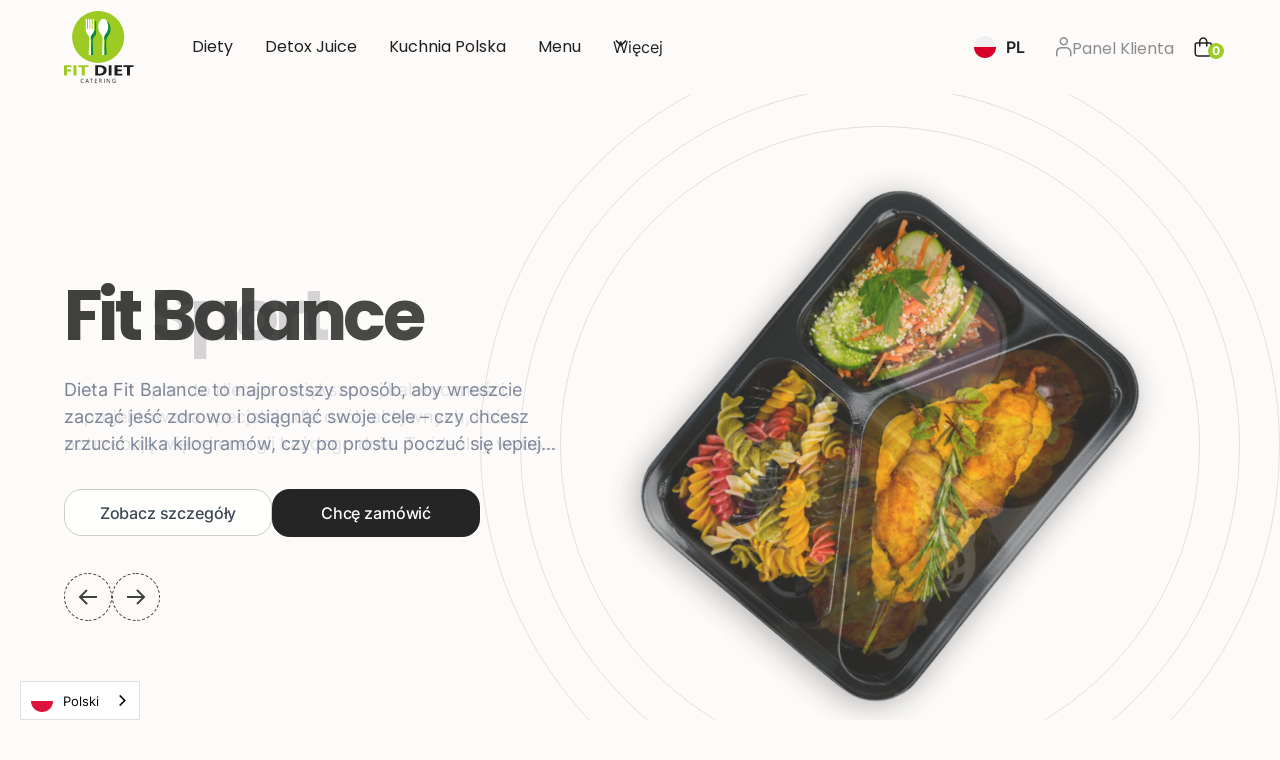

--- FILE ---
content_type: text/html
request_url: https://www.fitdiet.nl/
body_size: 35448
content:
<!DOCTYPE html><!-- Last Published: Fri Jan 16 2026 10:11:12 GMT+0000 (Coordinated Universal Time) --><html data-wf-domain="www.fitdiet.nl" data-wf-page="64f1a65a8cb6363179bedcdc" data-wf-site="64f1a65a8cb6363179bedc7f" lang="pl"><head><meta charset="utf-8"/><title>Fit Diet Catering 🥗 Holandia, Belgia</title><meta content="FitDiet - catering dietetyczny. Chcesz się zdrowo odżywiać i osiągnąć zamierzony cel? Dowozimy na wyznaczonym terenie Holandii oraz Belgii." name="description"/><meta content="Fit Diet Catering 🥗 Holandia, Belgia" property="og:title"/><meta content="FitDiet - catering dietetyczny. Chcesz się zdrowo odżywiać i osiągnąć zamierzony cel? Dowozimy na wyznaczonym terenie Holandii oraz Belgii." property="og:description"/><meta content="https://cdn.prod.website-files.com/64f1a65a8cb6363179bedc7f/65bbb109e081d228a80b2ded_fitdiet-og.jpg" property="og:image"/><meta content="Fit Diet Catering 🥗 Holandia, Belgia" property="twitter:title"/><meta content="FitDiet - catering dietetyczny. Chcesz się zdrowo odżywiać i osiągnąć zamierzony cel? Dowozimy na wyznaczonym terenie Holandii oraz Belgii." property="twitter:description"/><meta content="https://cdn.prod.website-files.com/64f1a65a8cb6363179bedc7f/65bbb109e081d228a80b2ded_fitdiet-og.jpg" property="twitter:image"/><meta property="og:type" content="website"/><meta content="summary_large_image" name="twitter:card"/><meta content="width=device-width, initial-scale=1" name="viewport"/><meta content="Gsi7ui0o3B4MoER7r6ieAEMKhuctjOpsJwPgw2_tF-o" name="google-site-verification"/><link href="https://cdn.prod.website-files.com/64f1a65a8cb6363179bedc7f/css/fit-diet-catering.webflow.shared.bf7611ffb.min.css" rel="stylesheet" type="text/css" integrity="sha384-v3YR/7NxSwjL1TVUgYmLVZhu+kwFAPbigxFSE+vTy3sKPa9MrGYxfRjkiZD/yMhF" crossorigin="anonymous"/><script type="text/javascript">!function(o,c){var n=c.documentElement,t=" w-mod-";n.className+=t+"js",("ontouchstart"in o||o.DocumentTouch&&c instanceof DocumentTouch)&&(n.className+=t+"touch")}(window,document);</script><link href="https://cdn.prod.website-files.com/64f1a65a8cb6363179bedc7f/65afd904e82c9f0f5f879356_32x32.png" rel="shortcut icon" type="image/x-icon"/><link href="https://cdn.prod.website-files.com/64f1a65a8cb6363179bedc7f/65afd909387853efa86d86f7_256x256.png" rel="apple-touch-icon"/><link href="https://www.fitdiet.nl" rel="canonical"/><script async="" src="https://www.googletagmanager.com/gtag/js?id=G-YLD2BYLPGD"></script><script type="text/javascript">window.dataLayer = window.dataLayer || [];function gtag(){dataLayer.push(arguments);}gtag('set', 'developer_id.dZGVlNj', true);gtag('js', new Date());gtag('config', 'G-YLD2BYLPGD');</script><!-- Tippy -->
<link rel="stylesheet" href="https://cdnjs.cloudflare.com/ajax/libs/tippy.js/6.3.7/tippy.min.css"/>

<!-- Weglot Translate -->
<link rel="alternate" hreflang="pl" href="https://www.fitdiet.nl">
<link rel="alternate" hreflang="nl" href="https://nl.fitdiet.nl">
<link rel="alternate" hreflang="en" href="https://en.fitdiet.nl">

<style>
[wized-cloak] { display: none; }
[wized-loader] { display: block; }
</style>

<script type="text/javascript" src="https://cdn.weglot.com/weglot.min.js"></script>

<script>
    Weglot.initialize({
        api_key: 'wg_8afc546f48941933f23b87718c1e5f8e7'
    });
</script>

<!-- Google Tag Manager -->
<script>
(function(w,d,s,l,i){w[l]=w[l]||[];w[l].push({'gtm.start':
new Date().getTime(),event:'gtm.js'});var f=d.getElementsByTagName(s)[0],
j=d.createElement(s),dl=l!='dataLayer'?'&l='+l:'';j.async=true;j.src=
'https://www.googletagmanager.com/gtm.js?id='+i+dl;f.parentNode.insertBefore(j,f);
})(window,document,'script','dataLayer','GTM-5V38TPC');
</script><!-- Swiper Slider -->
<link rel="stylesheet" href="https://cdn.jsdelivr.net/npm/swiper@10/swiper-bundle.min.css"/>

<!-- Facebook Testimonials from Elfsight -->
<script src="https://static.elfsight.com/platform/platform.js" async></script>

<!-- FINSWEET -->
<script async src="https://cdn.jsdelivr.net/npm/@finsweet/attributes-cmsselect@1/cmsselect.js"></script>
<script defer src="https://cdn.jsdelivr.net/npm/@finsweet/attributes-combobox@1/combobox.js"></script>
<script defer src="https://cdn.jsdelivr.net/npm/@finsweet/attributes-formsubmit@1/formsubmit.js"></script>

<!-- COOKIES -->
<script async src="https://cdn.jsdelivr.net/npm/@finsweet/cookie-consent@1/fs-cc.js"></script><script type="text/javascript">window.__WEBFLOW_CURRENCY_SETTINGS = {"currencyCode":"USD","symbol":"$","decimal":".","fractionDigits":2,"group":",","template":"{{wf {\"path\":\"symbol\",\"type\":\"PlainText\"} }} {{wf {\"path\":\"amount\",\"type\":\"CommercePrice\"} }} {{wf {\"path\":\"currencyCode\",\"type\":\"PlainText\"} }}","hideDecimalForWholeNumbers":false};</script></head><body><div class="page-wrapper"><div class="global-styles w-embed"><style>

/* Make text look crisper and more legible in all browsers */
body {
  -webkit-font-smoothing: antialiased;
  -moz-osx-font-smoothing: grayscale;
  font-smoothing: antialiased;
  text-rendering: optimizeLegibility;
}

::-moz-selection { /* Code for Firefox */
  color: #FFF;
  background: rgba(158, 203, 35, .75);
}

::selection {
  color: #FFF;
  background: rgba(158, 203, 35, .75);
}

.text-rich-text ul li::marker {
color: var(--primary);
}

.text-rich-text ol li::marker {
color: var(--primary);
}

select {
  appearance: none !important;
  -webkit-appearance: none !important;
  -moz-appearance: none !important;
}

.home-hero_img {
filter: drop-shadow(0 6px 16px #00000050);
}

.home-hero_circle-wrap {
left: calc(50% + 15rem);
}

iframe {
border-radius: 2.5rem;
}

.diet_card-wrapp {
box-shadow: 0px 4px 6px -2px rgba(0, 0, 0, 0.03), 0px 12px 16px -4px rgba(0, 0, 0, 0.08);
}

.o-form_card {
box-shadow: 0px 4px 6px -2px rgba(0, 0, 0, 0.03), 0px 12px 16px -4px rgba(0, 0, 0, 0.08);
}

.price_row-price:before, .o-form_extra-prod-price:before, .o-form_price-label:before {
content: '€';
}

.towns_combobox_option.w--current {
background-color: #F5F5F5;
}

/* Focus state style for keyboard navigation for the focusable elements */
*[tabindex]:focus-visible,
  input[type="file"]:focus-visible {
   outline: none !important;
   outline-offset: 0.125rem;
}

/* Get rid of top margin on first element in any rich text element */
.w-richtext > :not(div):first-child, .w-richtext > div:first-child > :first-child {
  margin-top: 0 !important;
}

/* Get rid of bottom margin on last element in any rich text element */
.w-richtext>:last-child, .w-richtext ol li:last-child, .w-richtext ul li:last-child {
	margin-bottom: 0 !important;
}

/* Prevent all click and hover interaction with an element */
.pointer-events-off {
	pointer-events: none;
}

/* Enables all click and hover interaction with an element */
.pointer-events-on {
  pointer-events: auto;
}

/* Create a class of .div-square which maintains a 1:1 dimension of a div */
.div-square::after {
	content: "";
	display: block;
	padding-bottom: 100%;
}

/* Make sure containers never lose their center alignment */
.container-medium,.container-small, .container-large {
	margin-right: auto !important;
  margin-left: auto !important;
}

/* 
Make the following elements inherit typography styles from the parent and not have hardcoded values. 
Important: You will not be able to style for example "All Links" in Designer with this CSS applied.
Uncomment this CSS to use it in the project. Leave this message for future hand-off.
*/
/*
a,
.w-input,
.w-select,
.w-tab-link,
.w-nav-link,
.w-dropdown-btn,
.w-dropdown-toggle,
.w-dropdown-link {
  color: inherit;
  text-decoration: inherit;
  font-size: inherit;
}
*/

/* Apply "..." after 3 lines of text */
.text-style-3lines {
	display: -webkit-box;
	overflow: hidden;
	-webkit-line-clamp: 3;
	-webkit-box-orient: vertical;
}

/* Apply "..." after 2 lines of text */
.text-style-2lines {
	display: -webkit-box;
	overflow: hidden;
	-webkit-line-clamp: 2;
	-webkit-box-orient: vertical;
}

/* Adds inline flex display */
.display-inlineflex {
  display: inline-flex;
}

/* These classes are never overwritten */
.hide {
  display: none !important;
}

@media screen and (max-width: 991px) {
    .hide, .hide-tablet {
        display: none !important;
    }
}
  @media screen and (max-width: 767px) {
    .hide-mobile-landscape{
      display: none !important;
    }
}
  @media screen and (max-width: 479px) {
    .hide-mobile{
      display: none !important;
    }
}
 
.margin-0 {
  margin: 0rem !important;
}
  
.padding-0 {
  padding: 0rem !important;
}

.spacing-clean {
padding: 0rem !important;
margin: 0rem !important;
}

.margin-top {
  margin-right: 0rem !important;
  margin-bottom: 0rem !important;
  margin-left: 0rem !important;
}

.padding-top {
  padding-right: 0rem !important;
  padding-bottom: 0rem !important;
  padding-left: 0rem !important;
}
  
.margin-right {
  margin-top: 0rem !important;
  margin-bottom: 0rem !important;
  margin-left: 0rem !important;
}

.padding-right {
  padding-top: 0rem !important;
  padding-bottom: 0rem !important;
  padding-left: 0rem !important;
}

.margin-bottom {
  margin-top: 0rem !important;
  margin-right: 0rem !important;
  margin-left: 0rem !important;
}

.padding-bottom {
  padding-top: 0rem !important;
  padding-right: 0rem !important;
  padding-left: 0rem !important;
}

.margin-left {
  margin-top: 0rem !important;
  margin-right: 0rem !important;
  margin-bottom: 0rem !important;
}
  
.padding-left {
  padding-top: 0rem !important;
  padding-right: 0rem !important;
  padding-bottom: 0rem !important;
}
  
.margin-horizontal {
  margin-top: 0rem !important;
  margin-bottom: 0rem !important;
}

.padding-horizontal {
  padding-top: 0rem !important;
  padding-bottom: 0rem !important;
}

.margin-vertical {
  margin-right: 0rem !important;
  margin-left: 0rem !important;
}
  
.padding-vertical {
  padding-right: 0rem !important;
  padding-left: 0rem !important;
}

</style></div><div data-animation="default" class="nav_component w-nav" data-easing2="ease" fs-scrolldisable-element="smart-nav" data-easing="ease" data-collapse="medium" data-w-id="d0ebea66-e734-f711-c036-9df0c06e8741" role="banner" data-duration="400"><div class="nav_container"><a href="/" aria-current="page" class="nav_logo-link w-nav-brand w--current"><img src="https://cdn.prod.website-files.com/64f1a65a8cb6363179bedc7f/64f1c227b7bd18d4e0bdbfa7_logo-fit-diet-catering.svg" loading="lazy" alt="logo-fit-diet-catering" class="nav_logo"/></a><nav role="navigation" class="nav_menu is-page-height-tablet w-nav-menu"><a href="/diety" class="nav_link w-nav-link">Diety</a><a href="/detox-juice" class="nav_link w-nav-link">Detox Juice</a><a href="/kuchnia-polska" class="nav_link w-nav-link">Kuchnia Polska</a><a href="/menu" class="nav_link w-nav-link">Menu</a><div data-hover="true" data-delay="200" data-w-id="d0ebea66-e734-f711-c036-9df0c06e874c" class="nav_menu-dropdown w-dropdown"><div class="nav_dropdown-toggle w-dropdown-toggle"><div class="dropdown-icon w-embed"><svg width=" 100%" height=" 100%" viewBox="0 0 16 16" fill="none" xmlns="http://www.w3.org/2000/svg">
<path fill-rule="evenodd" clip-rule="evenodd" d="M2.55806 6.29544C2.46043 6.19781 2.46043 6.03952 2.55806 5.94189L3.44195 5.058C3.53958 4.96037 3.69787 4.96037 3.7955 5.058L8.00001 9.26251L12.2045 5.058C12.3021 4.96037 12.4604 4.96037 12.5581 5.058L13.4419 5.94189C13.5396 6.03952 13.5396 6.19781 13.4419 6.29544L8.17678 11.5606C8.07915 11.6582 7.92086 11.6582 7.82323 11.5606L2.55806 6.29544Z" fill="currentColor"/>
</svg></div><div>Więcej</div></div><nav class="nav_dropdown-list w-dropdown-list"><a href="/cennik" class="nav_dropdown-link w-dropdown-link">Cennik</a><a href="/kalkulatory" class="nav_dropdown-link w-dropdown-link">Kalkulatory</a><a href="/praca" class="nav_dropdown-link w-dropdown-link">Praca</a></nav></div><div class="nav_menu-buttons is-mobile"><div tippy="true" aria-label="login link" data-tippy-content="Pracujemy nad tym! 😉" class="nav_link-wrap"><img src="https://cdn.prod.website-files.com/64f1a65a8cb6363179bedc7f/64f1c62e4dd1948b8608d756_user-alt.svg" loading="lazy" alt="" class="nav_icon"/><div class="nav_login-link">Panel Klienta</div></div><div aria-label="shoping bag button" class="nav_shoping-wrap"><div class="nav_shoping_count"><div data-fc-id="minicart-quantity" class="nav_shoping_count-text">0</div></div><img src="https://cdn.prod.website-files.com/64f1a65a8cb6363179bedc7f/64f1c91832bc6c0287ff4a88_shopping-bag.svg" loading="lazy" alt="" class="nav_shoping-icon"/></div></div></nav><div class="nav_menu-buttons"><div class="wg-element-wrapper sw6"><div data-hover="true" data-delay="300" data-w-id="d0ebea66-e734-f711-c036-9df0c06e8761" class="wg-dropdown w-dropdown"><div lang="pl" class="wg-dd-toogle w-dropdown-toggle"><div class="wg-selector-text-wrapper"><div class="wg-flag"><img src="https://cdn.prod.website-files.com/64f1a65a8cb6363179bedc7f/650997b6a890387d7a2a1760_PL.svg" alt="PL Flag" class="wg-flag-ico"/></div><div class="text-size-regular text-weight-semibold">PL</div></div></div><nav class="wg-dd-list wg-dropdown-link-flag w-dropdown-list"><a lang="nl" href="#" class="wg-dropdown-link w-inline-block"><div class="wg-selector-text-wrapper"><div class="wg-flag"><img src="https://cdn.prod.website-files.com/64f1a65a8cb6363179bedc7f/650997b6a890387d7a2a1761_NL.svg" alt="NL Flag" class="wg-flag-ico"/></div><div class="text-size-regular text-weight-semibold">NL</div></div></a><a lang="en" href="#" class="wg-dropdown-link w-inline-block"><div class="wg-selector-text-wrapper"><div class="wg-flag"><img src="https://cdn.prod.website-files.com/64f1a65a8cb6363179bedc7f/650997b6a890387d7a2a1762_EN.svg" alt="EN Flag" class="wg-flag-ico"/></div><div class="text-size-regular text-weight-semibold">EN</div></div></a></nav></div></div><div data-tippy-content="Pracujemy nad tym! 😉" aria-label="login link" tippy="true" class="nav_link-wrap hide-tablet"><img src="https://cdn.prod.website-files.com/64f1a65a8cb6363179bedc7f/64f1c62e4dd1948b8608d756_user-alt.svg" loading="lazy" alt="" class="nav_icon"/><div class="nav_login-link">Panel Klienta</div></div><a aria-label="shoping bag button" href="https://order.fitdiet.nl/cart?cart=view" class="nav_shoping-wrap hide-tablet w-inline-block"><div class="nav_shoping_count-wrapp"><div class="nav_shoping_count"><div data-fc-id="minicart-quantity" class="nav_shoping_count-text">0</div></div><img src="https://cdn.prod.website-files.com/64f1a65a8cb6363179bedc7f/64f1c91832bc6c0287ff4a88_shopping-bag.svg" loading="lazy" alt="" class="nav_shoping-icon"/></div></a></div><div class="nav_menu-button w-nav-button"><div class="menu-icon"><div class="menu-icon_line-top"></div><div class="menu-icon_line-middle"><div class="menu-icon_line-middle-inner"></div></div><div class="menu-icon_line-bottom"></div></div></div></div></div><main class="main-wrapper"><section class="section_home-hero"><div class="swiper is-home-hero w-dyn-list"><div role="list" class="swiper-wrapper is-home-hero w-dyn-items"><div role="listitem" class="swiper-slide is-home-hero w-dyn-item"><div id="w-node-b7a42774-a47c-c65b-b0e7-443c683ff71e-79bedcdc" class="home-hero_content"><h1 class="home-hero_header">Fit Balance</h1><div class="spacer-small hide-mobile-portrait"></div><p class="text-size-medium text-style-3lines">Dieta Fit Balance to najprostszy sposób, aby wreszcie zacząć jeść zdrowo i osiągnąć swoje cele – czy chcesz zrzucić kilka kilogramów, czy po prostu poczuć się lepiej na co dzień.
Każdy posiłek jest starannie skomponowany przez naszych kucharzy i dietetyków tak, aby dostarczać organizmowi wszystkiego, czego potrzebuje: od pełnowartościowego białka, przez zdrowe tłuszcze, po witaminy i minerały. Ty nie tracisz czasu na zakupy i gotowanie – my robimy to za Ciebie.
To dieta, która jest różnorodna, smaczna i wygodna – wystarczy otworzyć pudełko i cieszyć się gotowym jedzeniem.
Warianty kaloryczne: 1200 kcal (4 posiłki), 1500 kcal (5 posiłków), 1800 kcal (5 posiłków), 2200 kcal (5 posiłków).
Nie wiesz, który wariant kaloryczny będzie dla Ciebie najlepszy? Skorzystaj z naszego kalkulatora i wybierz Fit Balance dopasowaną do Twoich potrzeb.
</p><div class="spacer-medium"></div><div class="button-group"><a href="/diety/fit-balance" class="button is-alternate w-button">Zobacz szczegóły</a><a href="/zamowienie/fit-balance" class="button w-button">Chcę zamówić</a></div><div class="swiper-button_wrap"><a aria-label="previous slide" href="#" class="swiper-button swiper-btn-prev w-inline-block"><div class="swiper-button_border"></div><div class="swiper-button_arrow is-prev w-embed"><svg xmlns="http://www.w3.org/2000/svg" xmlns:xlink="http://www.w3.org/1999/xlink" aria-hidden="true" role="img" class="iconify iconify--bx" width="100%" height="100%" preserveAspectRatio="xMidYMid meet" viewBox="0 0 24 24"><path fill="currentColor" d="M21 11H6.414l5.293-5.293l-1.414-1.414L2.586 12l7.707 7.707l1.414-1.414L6.414 13H21z"></path></svg></div></a><a aria-label="next slide" href="#" class="swiper-button swiper-btn-next w-inline-block"><div class="swiper-button_border"></div><div class="swiper-button_arrow is-next w-embed"><svg xmlns="http://www.w3.org/2000/svg" xmlns:xlink="http://www.w3.org/1999/xlink" aria-hidden="true" role="img" class="iconify iconify--bx" width="100%" height="100%" preserveAspectRatio="xMidYMid meet" viewBox="0 0 24 24"><path fill="currentColor" d="M21 11H6.414l5.293-5.293l-1.414-1.414L2.586 12l7.707 7.707l1.414-1.414L6.414 13H21z"></path></svg></div></a></div></div><div id="w-node-_1d6d78d5-e73b-8746-0a82-d98ba2b5bc51-79bedcdc" class="home-hero_img-wrap"><img loading="lazy" alt="Fit Balance" src="https://cdn.prod.website-files.com/64f1d41b66d6acced4bf3a8d/64f1d93a8fa7cb4899980272_63bc72e56407efe072ae0286_Fit_Balance2_removed_bg_optimized_optimized.png" sizes="100vw" srcset="https://cdn.prod.website-files.com/64f1d41b66d6acced4bf3a8d/64f1d93a8fa7cb4899980272_63bc72e56407efe072ae0286_Fit_Balance2_removed_bg_optimized_optimized-p-500.png 500w, https://cdn.prod.website-files.com/64f1d41b66d6acced4bf3a8d/64f1d93a8fa7cb4899980272_63bc72e56407efe072ae0286_Fit_Balance2_removed_bg_optimized_optimized-p-800.png 800w, https://cdn.prod.website-files.com/64f1d41b66d6acced4bf3a8d/64f1d93a8fa7cb4899980272_63bc72e56407efe072ae0286_Fit_Balance2_removed_bg_optimized_optimized-p-1080.png 1080w, https://cdn.prod.website-files.com/64f1d41b66d6acced4bf3a8d/64f1d93a8fa7cb4899980272_63bc72e56407efe072ae0286_Fit_Balance2_removed_bg_optimized_optimized.png 1440w" class="home-hero_img"/><div class="home-hero_heading-light">Fit Diet</div><div class="home-hero_bg"></div></div></div><div role="listitem" class="swiper-slide is-home-hero w-dyn-item"><div id="w-node-b7a42774-a47c-c65b-b0e7-443c683ff71e-79bedcdc" class="home-hero_content"><h1 class="home-hero_header">Fit Sport</h1><div class="spacer-small hide-mobile-portrait"></div><p class="text-size-medium text-style-3lines">Dieta Fit Sport to dieta o zwiększonej kaloryczności, zaprojektowana specjalnie dla osób aktywnych, które potrzebują więcej energii każdego dnia. To idealny wybór, jeśli intensywnie trenujesz, budujesz masę mięśniową lub po prostu prowadzisz bardzo aktywny tryb życia.
Posiłki przygotowywane przez naszych kucharzy i dietetyków są pełnowartościowe, różnorodne i odpowiednio zbilansowane. W każdym zestawie znajdziesz produkty ze wszystkich grup spożywczych – od białka i węglowodanów złożonych, po zdrowe tłuszcze i świeże warzywa. Dzięki temu Twoje ciało ma siłę do działania i szybciej się regeneruje po wysiłku.
Warianty kaloryczne: 2500 kcal (5 posiłków), 3000 kcal (5 posiłki), 3500 kcal (6 posiłków), 4000 kcal (6 posiłków), 4500 kcal (6 posiłków), 5000 kcal (6 posiłków).
Nie wiesz, który wariant kaloryczny będzie dla Ciebie najlepszy? Skorzystaj z naszego kalkulatora kalorii i wybierz Fit Sport, aby trenować mocniej i regenerować się szybciej.</p><div class="spacer-medium"></div><div class="button-group"><a href="/diety/fit-sport" class="button is-alternate w-button">Zobacz szczegóły</a><a href="/zamowienie/fit-sport" class="button w-button">Chcę zamówić</a></div><div class="swiper-button_wrap"><a aria-label="previous slide" href="#" class="swiper-button swiper-btn-prev w-inline-block"><div class="swiper-button_border"></div><div class="swiper-button_arrow is-prev w-embed"><svg xmlns="http://www.w3.org/2000/svg" xmlns:xlink="http://www.w3.org/1999/xlink" aria-hidden="true" role="img" class="iconify iconify--bx" width="100%" height="100%" preserveAspectRatio="xMidYMid meet" viewBox="0 0 24 24"><path fill="currentColor" d="M21 11H6.414l5.293-5.293l-1.414-1.414L2.586 12l7.707 7.707l1.414-1.414L6.414 13H21z"></path></svg></div></a><a aria-label="next slide" href="#" class="swiper-button swiper-btn-next w-inline-block"><div class="swiper-button_border"></div><div class="swiper-button_arrow is-next w-embed"><svg xmlns="http://www.w3.org/2000/svg" xmlns:xlink="http://www.w3.org/1999/xlink" aria-hidden="true" role="img" class="iconify iconify--bx" width="100%" height="100%" preserveAspectRatio="xMidYMid meet" viewBox="0 0 24 24"><path fill="currentColor" d="M21 11H6.414l5.293-5.293l-1.414-1.414L2.586 12l7.707 7.707l1.414-1.414L6.414 13H21z"></path></svg></div></a></div></div><div id="w-node-_1d6d78d5-e73b-8746-0a82-d98ba2b5bc51-79bedcdc" class="home-hero_img-wrap"><img loading="lazy" alt="Fit Sport" src="https://cdn.prod.website-files.com/64f1d41b66d6acced4bf3a8d/64f1d93aea83ec94b10a9d31_63bc72d96f9da44e7801922e_Fit_Sport2_removed_bg_optimized_optimized.png" sizes="100vw" srcset="https://cdn.prod.website-files.com/64f1d41b66d6acced4bf3a8d/64f1d93aea83ec94b10a9d31_63bc72d96f9da44e7801922e_Fit_Sport2_removed_bg_optimized_optimized-p-500.png 500w, https://cdn.prod.website-files.com/64f1d41b66d6acced4bf3a8d/64f1d93aea83ec94b10a9d31_63bc72d96f9da44e7801922e_Fit_Sport2_removed_bg_optimized_optimized-p-800.png 800w, https://cdn.prod.website-files.com/64f1d41b66d6acced4bf3a8d/64f1d93aea83ec94b10a9d31_63bc72d96f9da44e7801922e_Fit_Sport2_removed_bg_optimized_optimized-p-1080.png 1080w, https://cdn.prod.website-files.com/64f1d41b66d6acced4bf3a8d/64f1d93aea83ec94b10a9d31_63bc72d96f9da44e7801922e_Fit_Sport2_removed_bg_optimized_optimized.png 1440w" class="home-hero_img"/><div class="home-hero_heading-light">Fit Diet</div><div class="home-hero_bg"></div></div></div><div role="listitem" class="swiper-slide is-home-hero w-dyn-item"><div id="w-node-b7a42774-a47c-c65b-b0e7-443c683ff71e-79bedcdc" class="home-hero_content"><h1 class="home-hero_header">High Protein</h1><div class="spacer-small hide-mobile-portrait"></div><p class="text-size-medium text-style-3lines">Dieta High Protein to dieta oparta na posiłkach wysokobiałkowych, w której każdy posiłek dostarcza minimum 30 g białka. To najlepszy wybór, jeśli chcesz budować i utrzymywać masę mięśniową, szybciej się regenerować po treningach i czuć pełnię energii każdego dnia.
Dieta sprawdzi się zarówno podczas redukcji tkanki tłuszczowej, jak i w okresie intensywnej aktywności – idealna dla osób trenujących na siłowni, uprawiających sporty walki czy inne wymagające dyscypliny.
Nasze posiłki są zbilansowane, różnorodne i przygotowane z naturalnych składników, dzięki czemu jedzenie wspiera nie tylko sylwetkę, ale też codzienne samopoczucie.
Warianty kaloryczne: 1300 kcal (3 posiłki), 1600 kcal (3 posiłki), 2000 kcal (4 posiłki), 2500 kcal (4 posiłki), 3000 kcal (5 posiłków), 3500 kcal (5 posiłków).
Nie trać czasu na liczenie makroskładników. Wybierz High Protein – dietę, w której każdy posiłek dostarcza odpowiednią ilość białka i która realnie wspiera Twoje cele treningowe.
</p><div class="spacer-medium"></div><div class="button-group"><a href="/diety/high-protein" class="button is-alternate w-button">Zobacz szczegóły</a><a href="/zamowienie/high-protein" class="button w-button">Chcę zamówić</a></div><div class="swiper-button_wrap"><a aria-label="previous slide" href="#" class="swiper-button swiper-btn-prev w-inline-block"><div class="swiper-button_border"></div><div class="swiper-button_arrow is-prev w-embed"><svg xmlns="http://www.w3.org/2000/svg" xmlns:xlink="http://www.w3.org/1999/xlink" aria-hidden="true" role="img" class="iconify iconify--bx" width="100%" height="100%" preserveAspectRatio="xMidYMid meet" viewBox="0 0 24 24"><path fill="currentColor" d="M21 11H6.414l5.293-5.293l-1.414-1.414L2.586 12l7.707 7.707l1.414-1.414L6.414 13H21z"></path></svg></div></a><a aria-label="next slide" href="#" class="swiper-button swiper-btn-next w-inline-block"><div class="swiper-button_border"></div><div class="swiper-button_arrow is-next w-embed"><svg xmlns="http://www.w3.org/2000/svg" xmlns:xlink="http://www.w3.org/1999/xlink" aria-hidden="true" role="img" class="iconify iconify--bx" width="100%" height="100%" preserveAspectRatio="xMidYMid meet" viewBox="0 0 24 24"><path fill="currentColor" d="M21 11H6.414l5.293-5.293l-1.414-1.414L2.586 12l7.707 7.707l1.414-1.414L6.414 13H21z"></path></svg></div></a></div></div><div id="w-node-_1d6d78d5-e73b-8746-0a82-d98ba2b5bc51-79bedcdc" class="home-hero_img-wrap"><img loading="lazy" alt="High Protein" src="https://cdn.prod.website-files.com/64f1d41b66d6acced4bf3a8d/64f1d93bada40165e925aeb4_6468cf178426474d80261012_high_protein-img_optimized.png" sizes="100vw" srcset="https://cdn.prod.website-files.com/64f1d41b66d6acced4bf3a8d/64f1d93bada40165e925aeb4_6468cf178426474d80261012_high_protein-img_optimized-p-500.png 500w, https://cdn.prod.website-files.com/64f1d41b66d6acced4bf3a8d/64f1d93bada40165e925aeb4_6468cf178426474d80261012_high_protein-img_optimized-p-800.png 800w, https://cdn.prod.website-files.com/64f1d41b66d6acced4bf3a8d/64f1d93bada40165e925aeb4_6468cf178426474d80261012_high_protein-img_optimized-p-1080.png 1080w, https://cdn.prod.website-files.com/64f1d41b66d6acced4bf3a8d/64f1d93bada40165e925aeb4_6468cf178426474d80261012_high_protein-img_optimized.png 1440w" class="home-hero_img"/><div class="home-hero_heading-light">Fit Diet</div><div class="home-hero_bg"></div></div></div><div role="listitem" class="swiper-slide is-home-hero w-dyn-item"><div id="w-node-b7a42774-a47c-c65b-b0e7-443c683ff71e-79bedcdc" class="home-hero_content"><h1 class="home-hero_header">Keto</h1><div class="spacer-small hide-mobile-portrait"></div><p class="text-size-medium text-style-3lines">Dieta Keto to sposób jedzenia, w którym organizm zaczyna czerpać energię głównie z tłuszczu. Dzięki temu wprowadzasz ciało w stan ketozy, co sprzyja redukcji tkanki tłuszczowej, stabilizuje poziom cukru we krwi i poprawia koncentrację.
Adaptacja do ketozy trwa zwykle 4–6 tygodni – początkowo możesz odczuwać spadek energii, ale później pojawia się to, co najważniejsze: lekkość, siła i wyraźna poprawa samopoczucia.
Warianty kaloryczne: 1500 kcal (4 posiłki), 1800 kcal (4 posiłki), 2200 kcal (4 posiłki), 2500 kcal (4 posiłki), 3000 kcal (4 posiłki).
Nie wiesz, który wariant kaloryczny będzie dla Ciebie najlepszy? Skorzystaj z naszego kalkulatora kalorii i wybierz Keto, które pomoże Ci osiągnąć widoczne efekty</p><div class="spacer-medium"></div><div class="button-group"><a href="/diety/keto" class="button is-alternate w-button">Zobacz szczegóły</a><a href="/zamowienie/keto" class="button w-button">Chcę zamówić</a></div><div class="swiper-button_wrap"><a aria-label="previous slide" href="#" class="swiper-button swiper-btn-prev w-inline-block"><div class="swiper-button_border"></div><div class="swiper-button_arrow is-prev w-embed"><svg xmlns="http://www.w3.org/2000/svg" xmlns:xlink="http://www.w3.org/1999/xlink" aria-hidden="true" role="img" class="iconify iconify--bx" width="100%" height="100%" preserveAspectRatio="xMidYMid meet" viewBox="0 0 24 24"><path fill="currentColor" d="M21 11H6.414l5.293-5.293l-1.414-1.414L2.586 12l7.707 7.707l1.414-1.414L6.414 13H21z"></path></svg></div></a><a aria-label="next slide" href="#" class="swiper-button swiper-btn-next w-inline-block"><div class="swiper-button_border"></div><div class="swiper-button_arrow is-next w-embed"><svg xmlns="http://www.w3.org/2000/svg" xmlns:xlink="http://www.w3.org/1999/xlink" aria-hidden="true" role="img" class="iconify iconify--bx" width="100%" height="100%" preserveAspectRatio="xMidYMid meet" viewBox="0 0 24 24"><path fill="currentColor" d="M21 11H6.414l5.293-5.293l-1.414-1.414L2.586 12l7.707 7.707l1.414-1.414L6.414 13H21z"></path></svg></div></a></div></div><div id="w-node-_1d6d78d5-e73b-8746-0a82-d98ba2b5bc51-79bedcdc" class="home-hero_img-wrap"><img loading="lazy" alt="Keto" src="https://cdn.prod.website-files.com/64f1d41b66d6acced4bf3a8d/64f1d93a9d95e948bba787b5_63bc74bcf0ba5d4dfdee5959_Lowcarb1_removed_bg_optimized_optimized.png" class="home-hero_img"/><div class="home-hero_heading-light">Fit Diet</div><div class="home-hero_bg"></div></div></div><div role="listitem" class="swiper-slide is-home-hero w-dyn-item"><div id="w-node-b7a42774-a47c-c65b-b0e7-443c683ff71e-79bedcdc" class="home-hero_content"><h1 class="home-hero_header">Fit Fresh</h1><div class="spacer-small hide-mobile-portrait"></div><p class="text-size-medium text-style-3lines">Dieta Fit Fresh to specjalnie opracowana wersja naszej bazowej diety Fit Balance, stworzona z myślą o osobach, które wolą posiłki wytrawne zamiast słodkich. Wszystkie dania deserowe zostały zastąpione pełnowartościowymi, wytrawnymi propozycjami, dzięki czemu menu jest jeszcze bardziej sycące i praktyczne.
To doskonały wybór, jeśli: wolisz smaki wytrawne, szukasz prostego, konkretnego jedzenia, które daje energię na cały dzień, cenisz sobie różnorodność i świeże składniki.
Fit Fresh dostarcza wszystko, czego potrzebujesz: wysokiej jakości białko, wartościowe węglowodany, zdrowe tłuszcze i dużą porcję warzyw. Dzięki temu masz pewność, że Twoja dieta jest nie tylko smaczna, ale i optymalnie zbilansowana.
Warianty kaloryczne: 1500 kcal (4 posiłki), 1800 kcal (4 posiłki), 2200 kcal (4 posiłki), 2500 kcal (4 posiłki), 3000 kcal (5 posiłków).
Nie wiesz, który wariant kaloryczny będzie dla Ciebie najlepszy? Skorzystaj z naszego kalkulatora kalorii i wybierz Fit Fresh, zacznij cieszyć się wygodą, zdrowiem i energią każdego dnia.
</p><div class="spacer-medium"></div><div class="button-group"><a href="/diety/fit-fresh" class="button is-alternate w-button">Zobacz szczegóły</a><a href="/zamowienie/fit-fresh" class="button w-button">Chcę zamówić</a></div><div class="swiper-button_wrap"><a aria-label="previous slide" href="#" class="swiper-button swiper-btn-prev w-inline-block"><div class="swiper-button_border"></div><div class="swiper-button_arrow is-prev w-embed"><svg xmlns="http://www.w3.org/2000/svg" xmlns:xlink="http://www.w3.org/1999/xlink" aria-hidden="true" role="img" class="iconify iconify--bx" width="100%" height="100%" preserveAspectRatio="xMidYMid meet" viewBox="0 0 24 24"><path fill="currentColor" d="M21 11H6.414l5.293-5.293l-1.414-1.414L2.586 12l7.707 7.707l1.414-1.414L6.414 13H21z"></path></svg></div></a><a aria-label="next slide" href="#" class="swiper-button swiper-btn-next w-inline-block"><div class="swiper-button_border"></div><div class="swiper-button_arrow is-next w-embed"><svg xmlns="http://www.w3.org/2000/svg" xmlns:xlink="http://www.w3.org/1999/xlink" aria-hidden="true" role="img" class="iconify iconify--bx" width="100%" height="100%" preserveAspectRatio="xMidYMid meet" viewBox="0 0 24 24"><path fill="currentColor" d="M21 11H6.414l5.293-5.293l-1.414-1.414L2.586 12l7.707 7.707l1.414-1.414L6.414 13H21z"></path></svg></div></a></div></div><div id="w-node-_1d6d78d5-e73b-8746-0a82-d98ba2b5bc51-79bedcdc" class="home-hero_img-wrap"><img loading="lazy" alt="Fit Fresh" src="https://cdn.prod.website-files.com/64f1d41b66d6acced4bf3a8d/64f1d93aed886d13a6b11196_63bc725fcf69665544b1bd32_FitFresh1_removed_bg_optimized_optimized.png" sizes="100vw" srcset="https://cdn.prod.website-files.com/64f1d41b66d6acced4bf3a8d/64f1d93aed886d13a6b11196_63bc725fcf69665544b1bd32_FitFresh1_removed_bg_optimized_optimized-p-500.png 500w, https://cdn.prod.website-files.com/64f1d41b66d6acced4bf3a8d/64f1d93aed886d13a6b11196_63bc725fcf69665544b1bd32_FitFresh1_removed_bg_optimized_optimized-p-800.png 800w, https://cdn.prod.website-files.com/64f1d41b66d6acced4bf3a8d/64f1d93aed886d13a6b11196_63bc725fcf69665544b1bd32_FitFresh1_removed_bg_optimized_optimized-p-1080.png 1080w, https://cdn.prod.website-files.com/64f1d41b66d6acced4bf3a8d/64f1d93aed886d13a6b11196_63bc725fcf69665544b1bd32_FitFresh1_removed_bg_optimized_optimized.png 1440w" class="home-hero_img"/><div class="home-hero_heading-light">Fit Diet</div><div class="home-hero_bg"></div></div></div><div role="listitem" class="swiper-slide is-home-hero w-dyn-item"><div id="w-node-b7a42774-a47c-c65b-b0e7-443c683ff71e-79bedcdc" class="home-hero_content"><h1 class="home-hero_header">Fit Vegetarian</h1><div class="spacer-small hide-mobile-portrait"></div><p class="text-size-medium text-style-3lines">Dieta Fit Vegetarian to dieta dla osób, które chcą wykluczyć mięso i jego przetwory, a jednocześnie odżywiać się zdrowo i różnorodnie. W menu znajdziesz nabiał, jaja, rośliny strączkowe oraz zamienniki mięsa – wszystko skomponowane tak, aby dostarczać organizmowi pełnowartościowe białko i wszystkie niezbędne składniki odżywcze.
To doskonały wybór, jeśli chcesz zadbać o sylwetkę, zdrowie i samopoczucie, jednocześnie czerpiąc korzyści z diety bogatej w warzywa i produkty roślinne. Każdy posiłek przygotowujemy z dbałością o smak i balans, aby dieta była sycąca i bezpieczna pod kątem niedoborów.
Warianty kaloryczne: 1200 kcal (4 posiłki), 1500 kcal (5 posiłków), 1800 kcal (5 posiłków), 2200 kcal (5 posiłków), 2500 kcal (5 posiłków), 3500 kcal (6 posiłków).
Nie wiesz, który wariant kaloryczny będzie dla Ciebie najlepszy? Skorzystaj z naszego kalkulatora kalorii i wybierz Fit Vegetarian, aby cieszyć się lekkością i energią każdego dnia.
</p><div class="spacer-medium"></div><div class="button-group"><a href="/diety/fit-vegetarian" class="button is-alternate w-button">Zobacz szczegóły</a><a href="/zamowienie/fit-vegetarian" class="button w-button">Chcę zamówić</a></div><div class="swiper-button_wrap"><a aria-label="previous slide" href="#" class="swiper-button swiper-btn-prev w-inline-block"><div class="swiper-button_border"></div><div class="swiper-button_arrow is-prev w-embed"><svg xmlns="http://www.w3.org/2000/svg" xmlns:xlink="http://www.w3.org/1999/xlink" aria-hidden="true" role="img" class="iconify iconify--bx" width="100%" height="100%" preserveAspectRatio="xMidYMid meet" viewBox="0 0 24 24"><path fill="currentColor" d="M21 11H6.414l5.293-5.293l-1.414-1.414L2.586 12l7.707 7.707l1.414-1.414L6.414 13H21z"></path></svg></div></a><a aria-label="next slide" href="#" class="swiper-button swiper-btn-next w-inline-block"><div class="swiper-button_border"></div><div class="swiper-button_arrow is-next w-embed"><svg xmlns="http://www.w3.org/2000/svg" xmlns:xlink="http://www.w3.org/1999/xlink" aria-hidden="true" role="img" class="iconify iconify--bx" width="100%" height="100%" preserveAspectRatio="xMidYMid meet" viewBox="0 0 24 24"><path fill="currentColor" d="M21 11H6.414l5.293-5.293l-1.414-1.414L2.586 12l7.707 7.707l1.414-1.414L6.414 13H21z"></path></svg></div></a></div></div><div id="w-node-_1d6d78d5-e73b-8746-0a82-d98ba2b5bc51-79bedcdc" class="home-hero_img-wrap"><img loading="lazy" alt="Fit Vegetarian" src="https://cdn.prod.website-files.com/64f1d41b66d6acced4bf3a8d/64f1d93ae6b212d8af3846c1_63bc72ce7368be4f0de02204_Fit_Vegetarian1_removed_bg_optimized_optimized.png" sizes="100vw" srcset="https://cdn.prod.website-files.com/64f1d41b66d6acced4bf3a8d/64f1d93ae6b212d8af3846c1_63bc72ce7368be4f0de02204_Fit_Vegetarian1_removed_bg_optimized_optimized-p-500.png 500w, https://cdn.prod.website-files.com/64f1d41b66d6acced4bf3a8d/64f1d93ae6b212d8af3846c1_63bc72ce7368be4f0de02204_Fit_Vegetarian1_removed_bg_optimized_optimized-p-800.png 800w, https://cdn.prod.website-files.com/64f1d41b66d6acced4bf3a8d/64f1d93ae6b212d8af3846c1_63bc72ce7368be4f0de02204_Fit_Vegetarian1_removed_bg_optimized_optimized-p-1080.png 1080w, https://cdn.prod.website-files.com/64f1d41b66d6acced4bf3a8d/64f1d93ae6b212d8af3846c1_63bc72ce7368be4f0de02204_Fit_Vegetarian1_removed_bg_optimized_optimized.png 1440w" class="home-hero_img"/><div class="home-hero_heading-light">Fit Diet</div><div class="home-hero_bg"></div></div></div><div role="listitem" class="swiper-slide is-home-hero w-dyn-item"><div id="w-node-b7a42774-a47c-c65b-b0e7-443c683ff71e-79bedcdc" class="home-hero_content"><h1 class="home-hero_header">Fit Vegetarian and Fish</h1><div class="spacer-small hide-mobile-portrait"></div><p class="text-size-medium text-style-3lines">Dieta Fit Vegetarian + Fish to dieta oparta na zasadach Fit Vegetarian, ale dodatkowo wzbogacona o ryby. Dzięki temu zyskujesz jeszcze większą różnorodność źródeł białka – obok nabiału, jaj, roślin strączkowych i zamienników mięsa w jadłospisie pojawiają się także wartościowe ryby.
To świetny wybór dla osób, które chcą ograniczyć mięso w codziennym menu, ale jednocześnie czerpać korzyści z lekkostrawnych i bogatych w kwasy omega-3 ryb. Każdy posiłek jest odpowiednio zbilansowany i przygotowany z dbałością o smak, aby dieta była sycąca, zdrowa i wspierała Twoją sylwetkę oraz samopoczucie.
Warianty kaloryczne: 1200 kcal (4 posiłki), 1500 kcal (5 posiłków), 1800 kcal (5 posiłków), 2200 kcal (5 posiłków), 2500 kcal (5 posiłków), 3500 kcal (6 posiłków).
Nie wiesz, który wariant kaloryczny będzie dla Ciebie najlepszy? Skorzystaj z naszego kalkulatora kalorii i wybierz Fit Vegetarian + Fish, aby połączyć lekkość diety roślinnej z wartościami odżywczymi ryb.</p><div class="spacer-medium"></div><div class="button-group"><a href="/diety/fit-vegetarian-fish" class="button is-alternate w-button">Zobacz szczegóły</a><a href="/zamowienie/fit-vegetarian-and-fish" class="button w-button">Chcę zamówić</a></div><div class="swiper-button_wrap"><a aria-label="previous slide" href="#" class="swiper-button swiper-btn-prev w-inline-block"><div class="swiper-button_border"></div><div class="swiper-button_arrow is-prev w-embed"><svg xmlns="http://www.w3.org/2000/svg" xmlns:xlink="http://www.w3.org/1999/xlink" aria-hidden="true" role="img" class="iconify iconify--bx" width="100%" height="100%" preserveAspectRatio="xMidYMid meet" viewBox="0 0 24 24"><path fill="currentColor" d="M21 11H6.414l5.293-5.293l-1.414-1.414L2.586 12l7.707 7.707l1.414-1.414L6.414 13H21z"></path></svg></div></a><a aria-label="next slide" href="#" class="swiper-button swiper-btn-next w-inline-block"><div class="swiper-button_border"></div><div class="swiper-button_arrow is-next w-embed"><svg xmlns="http://www.w3.org/2000/svg" xmlns:xlink="http://www.w3.org/1999/xlink" aria-hidden="true" role="img" class="iconify iconify--bx" width="100%" height="100%" preserveAspectRatio="xMidYMid meet" viewBox="0 0 24 24"><path fill="currentColor" d="M21 11H6.414l5.293-5.293l-1.414-1.414L2.586 12l7.707 7.707l1.414-1.414L6.414 13H21z"></path></svg></div></a></div></div><div id="w-node-_1d6d78d5-e73b-8746-0a82-d98ba2b5bc51-79bedcdc" class="home-hero_img-wrap"><img loading="lazy" alt="Fit Vegetarian and Fish" src="https://cdn.prod.website-files.com/64f1d41b66d6acced4bf3a8d/64f1d93ae6b212d8af3846c6_63bc72c27c09771392c5deb6_Fit_VegetarianFish1_removed_bg_optimized_optimized.png" sizes="100vw" srcset="https://cdn.prod.website-files.com/64f1d41b66d6acced4bf3a8d/64f1d93ae6b212d8af3846c6_63bc72c27c09771392c5deb6_Fit_VegetarianFish1_removed_bg_optimized_optimized-p-500.png 500w, https://cdn.prod.website-files.com/64f1d41b66d6acced4bf3a8d/64f1d93ae6b212d8af3846c6_63bc72c27c09771392c5deb6_Fit_VegetarianFish1_removed_bg_optimized_optimized-p-800.png 800w, https://cdn.prod.website-files.com/64f1d41b66d6acced4bf3a8d/64f1d93ae6b212d8af3846c6_63bc72c27c09771392c5deb6_Fit_VegetarianFish1_removed_bg_optimized_optimized-p-1080.png 1080w, https://cdn.prod.website-files.com/64f1d41b66d6acced4bf3a8d/64f1d93ae6b212d8af3846c6_63bc72c27c09771392c5deb6_Fit_VegetarianFish1_removed_bg_optimized_optimized.png 1440w" class="home-hero_img"/><div class="home-hero_heading-light">Fit Diet</div><div class="home-hero_bg"></div></div></div><div role="listitem" class="swiper-slide is-home-hero w-dyn-item"><div id="w-node-b7a42774-a47c-c65b-b0e7-443c683ff71e-79bedcdc" class="home-hero_content"><h1 class="home-hero_header">No Gluten No Lactose</h1><div class="spacer-small hide-mobile-portrait"></div><p class="text-size-medium text-style-3lines">Dieta No Gluten &amp; No Lactose to dieta dla osób, które chcą wyeliminować ze swojego jadłospisu gluten i laktozę, a jednocześnie odżywiać się zdrowo i różnorodnie. W menu znajdziesz produkty naturalnie bezglutenowe, takie jak ryż, kasza jaglana, gryka, tapioka, kukurydza czy rośliny strączkowe. Z kolei mleko krowie i jego przetwory zostały zastąpione pełnowartościowymi produktami roślinnymi.
To doskonały wybór, jeśli zmagasz się z nietolerancją lub po prostu lepiej czujesz się na diecie bez glutenu i bez nabiału. Nasze posiłki są odpowiednio zbilansowane i przygotowane tak, by dostarczać wszystkiego, czego potrzebuje Twój organizm.
Warianty kaloryczne: 1200 kcal (4 posiłki), 1500 kcal (5 posiłków), 1800 kcal (5 posiłków), 2200 kcal (5 posiłków), 2500 kcal (5 posiłków).
Nie wiesz, który wariant kaloryczny będzie dla Ciebie najlepszy? Skorzystaj z naszego kalkulatora kalorii i wybierz No Gluten &amp; No Lactose, aby jeść bezpiecznie i czuć się lekko każdego dnia.</p><div class="spacer-medium"></div><div class="button-group"><a href="/diety/no-gluten-no-lactose" class="button is-alternate w-button">Zobacz szczegóły</a><a href="/zamowienie/no-gluten-no-lactose" class="button w-button">Chcę zamówić</a></div><div class="swiper-button_wrap"><a aria-label="previous slide" href="#" class="swiper-button swiper-btn-prev w-inline-block"><div class="swiper-button_border"></div><div class="swiper-button_arrow is-prev w-embed"><svg xmlns="http://www.w3.org/2000/svg" xmlns:xlink="http://www.w3.org/1999/xlink" aria-hidden="true" role="img" class="iconify iconify--bx" width="100%" height="100%" preserveAspectRatio="xMidYMid meet" viewBox="0 0 24 24"><path fill="currentColor" d="M21 11H6.414l5.293-5.293l-1.414-1.414L2.586 12l7.707 7.707l1.414-1.414L6.414 13H21z"></path></svg></div></a><a aria-label="next slide" href="#" class="swiper-button swiper-btn-next w-inline-block"><div class="swiper-button_border"></div><div class="swiper-button_arrow is-next w-embed"><svg xmlns="http://www.w3.org/2000/svg" xmlns:xlink="http://www.w3.org/1999/xlink" aria-hidden="true" role="img" class="iconify iconify--bx" width="100%" height="100%" preserveAspectRatio="xMidYMid meet" viewBox="0 0 24 24"><path fill="currentColor" d="M21 11H6.414l5.293-5.293l-1.414-1.414L2.586 12l7.707 7.707l1.414-1.414L6.414 13H21z"></path></svg></div></a></div></div><div id="w-node-_1d6d78d5-e73b-8746-0a82-d98ba2b5bc51-79bedcdc" class="home-hero_img-wrap"><img loading="lazy" alt="No Gluten No Lactose" src="https://cdn.prod.website-files.com/64f1d41b66d6acced4bf3a8d/64f1d93b66d6acced4c449fe_63bc728df08e67fdaa18585b_No_gluten%2526No_lactose1_removed_bg_optimized_optimized.png" sizes="100vw" srcset="https://cdn.prod.website-files.com/64f1d41b66d6acced4bf3a8d/64f1d93b66d6acced4c449fe_63bc728df08e67fdaa18585b_No_gluten%2526No_lactose1_removed_bg_optimized_optimized-p-500.png 500w, https://cdn.prod.website-files.com/64f1d41b66d6acced4bf3a8d/64f1d93b66d6acced4c449fe_63bc728df08e67fdaa18585b_No_gluten%2526No_lactose1_removed_bg_optimized_optimized-p-800.png 800w, https://cdn.prod.website-files.com/64f1d41b66d6acced4bf3a8d/64f1d93b66d6acced4c449fe_63bc728df08e67fdaa18585b_No_gluten%2526No_lactose1_removed_bg_optimized_optimized-p-1080.png 1080w, https://cdn.prod.website-files.com/64f1d41b66d6acced4bf3a8d/64f1d93b66d6acced4c449fe_63bc728df08e67fdaa18585b_No_gluten%2526No_lactose1_removed_bg_optimized_optimized.png 1440w" class="home-hero_img"/><div class="home-hero_heading-light">Fit Diet</div><div class="home-hero_bg"></div></div></div></div></div><div class="home-hero_circle-wrap"><div class="home-hero_circle is-1"></div><div class="home-hero_circle is-2"></div><div class="home-hero_circle is-3"></div></div></section><section class="section_home-article"><div class="padding-global"><div class="container-large"><div class="padding-section-large"><div class="w-layout-grid home-article_component"><div class="home-article_image-wrapper"><img src="https://cdn.prod.website-files.com/64f1a65a8cb6363179bedc7f/6888a9d5224dde4a8e1b5b11_494645928_1122861899858546_6414143050486544228_n.jpg" loading="lazy" width="600" sizes="(max-width: 767px) 100vw, 600px" alt="" srcset="https://cdn.prod.website-files.com/64f1a65a8cb6363179bedc7f/6888a9d5224dde4a8e1b5b11_494645928_1122861899858546_6414143050486544228_n-p-500.jpg 500w, https://cdn.prod.website-files.com/64f1a65a8cb6363179bedc7f/6888a9d5224dde4a8e1b5b11_494645928_1122861899858546_6414143050486544228_n-p-800.jpg 800w, https://cdn.prod.website-files.com/64f1a65a8cb6363179bedc7f/6888a9d5224dde4a8e1b5b11_494645928_1122861899858546_6414143050486544228_n-p-1080.jpg 1080w, https://cdn.prod.website-files.com/64f1a65a8cb6363179bedc7f/6888a9d5224dde4a8e1b5b11_494645928_1122861899858546_6414143050486544228_n.jpg 1640w" class="home-article_image"/></div><div id="w-node-b05d33fa-0354-4635-46d1-5f0c61bf8d98-79bedcdc" class="home-article_content"><h2 class="heading-2">Fit Catering – posiłki tworzone z pasją</h2><div class="spacer-small"></div><p class="text-size-medium">Kim jesteśmy? FIT DIET to zespół pasjonatów zdrowego odżywiania. Nasi doświadczeni dietetycy i kucharze codziennie przygotowują pełnowartościowe potrawy, idealnie dopasowane do Twoich potrzeb, upodobań smakowych oraz preferencji żywieniowych. Sięgamy po najlepsze, w stu procentach naturalne składniki, z których tworzymy nietuzinkowe kompozycje o wysokich walorach odżywczych i smakowych. Potrzebujesz niestandardowego planu dietetycznego?Z nami to możliwe!</p><div class="spacer-medium"></div><ul role="list" class="home-article_list w-list-unstyled"><li class="home-article_list-item"><div class="home-article_list-text">starannie skomponowane, zbilansowane menu</div></li><li class="home-article_list-item"><div class="home-article_list-text">wyłącznie naturalne składniki najwyższej jakośc</div></li><li class="home-article_list-item"><div class="home-article_list-text">spójność z wybranym przez Ciebie stylem odżywiania</div></li><li class="home-article_list-item"><div class="home-article_list-text">smaczne i urozmaicone posiłki</div></li></ul></div></div></div></div></div></section><section class="section_home-video"><div class="padding-global"><div class="container-large"><div class="padding-section-large"><div class="home-video_component"><div class="text-align-center"><div class="max-width-large"><h2>Catering dietetyczny, który poprawi Twoje samopoczucie</h2><div class="spacer-small"></div><p class="text-size-medium">Lubisz jeść zdrowo, jednak z różnych powodów Twoja dieta nie jest najlepiej zbilansowana? Praca w korporacji lub prowadzenie własnej firmy pochłania cały Twój czas? A może nie lubisz gotować lub z uwagi na nietolerancje pokarmowe Twoje posiłki są monotonne i mało urozmaicone? Mamy coś specjalnie dla Ciebie! Profesjonalny catering dietetyczny – odpowiednio zbilansowane menu z dostawą prosto pod Twoje drzwi! Sprawdź, wypróbuj i poczuj się lepiej!</p></div></div><div class="spacer-xlarge"></div><div id="video1" f-data-video="wrapper" data-w-id="50d021ad-cd40-b985-a6bf-019517390f83" class="html-video-wrapper"><div class="html-video-player w-embed"><style>
video {
width: 100%;
}
</style>
<video class="video-player-style" f-data-video="video-element" playsinline>

<source f-data-video-src-quality="720p" 
src="https://github.com/mjankowski81/fitdiet/blob/main/short_720.mp4?raw=true">

<source f-data-video-src-quality="1080p" 
src="https://github.com/mjankowski81/fitdiet/blob/main/short_1080.mp4?raw=true">
</video></div><div class="video-controls-wrapper is-blurred"><div id="w-node-_50d021ad-cd40-b985-a6bf-019517390f8b-79bedcdc" class="video-controls hide-mobile-landscape"><div class="video-volume-wrapper _1"><a aria-label="volume button" f-data-video="volume-button" href="#" class="video-element w-inline-block"><div class="html-icon small w-embed"><svg xmlns="http://www.w3.org/2000/svg" width="24" height="24" viewBox="0 0 24 24" fill="none">
  <path fill-rule="evenodd" clip-rule="evenodd" d="M1.5 7.86233C0.671573 7.86233 0 8.5339 0 9.36233V14.6383C0 15.4667 0.671574 16.1383 1.5 16.1383H5.51737L9.85343 20.4743C10.7984 21.4192 12.4141 20.75 12.4141 19.4136V4.58699C12.4141 3.25064 10.7984 2.58139 9.85343 3.52633L5.51737 7.86233H1.5ZM20.3897 5.59786C20.0774 5.28539 19.5708 5.28531 19.2584 5.59768C18.9459 5.91005 18.9458 6.41658 19.2582 6.72905C20.608 8.07926 21.3662 9.9103 21.3662 11.8195C21.3662 13.7287 20.608 15.5598 19.2582 16.91C18.9458 17.2224 18.9459 17.729 19.2584 18.0413C19.5708 18.3537 20.0774 18.3536 20.3897 18.0412C22.0395 16.3909 22.9662 14.153 22.9662 11.8195C22.9662 9.48605 22.0395 7.24812 20.3897 5.59786ZM17.5658 8.42189C17.2534 8.10942 16.7469 8.10934 16.4344 8.42171C16.1219 8.73407 16.1219 9.2406 16.4342 9.55307C17.0341 10.1532 17.3711 10.967 17.3711 11.8155C17.3711 12.6641 17.0341 13.4779 16.4342 14.0779C16.1219 14.3904 16.1219 14.8969 16.4344 15.2093C16.7469 15.5217 17.2534 15.5216 17.5658 15.2091C18.4656 14.309 18.9711 13.0883 18.9711 11.8155C18.9711 10.5427 18.4656 9.32203 17.5658 8.42189Z" fill="currentColor"/>
</svg></div></a></div><div class="video-volume-embed w-embed"><style>
</style>
<input class="slider" type="range" f-data-video="volume-slider" min="0" max="1" step="0.01" value="0.5"></div></div><div id="w-node-_50d021ad-cd40-b985-a6bf-019517390f90-79bedcdc" class="video-controls player_2"><a aria-label="replay button" f-data-video="replay-button" href="#" class="control-button is-padding w-inline-block"><div class="html-icon w-embed"><svg xmlns="http://www.w3.org/2000/svg" width="36" height="36" viewBox="0 0 36 36" fill="none">
  <g clip-path="url(#clip0_45_692)">
    <path d="M5.98477 22.7035C7.6253 30.2968 15.0587 34.9521 22.5878 33.1014C30.1169 31.2506 34.8905 23.5946 33.25 16.0013C31.6095 8.40793 24.176 3.75263 16.6469 5.60339C12.3644 6.6561 8.97331 9.58701 7.14703 13.3163M5.38393 9.95937L6.48262 14.7846L11.4217 13.4453" stroke="currentColor" stroke-width="2.375" stroke-linecap="round" stroke-linejoin="round"/>
  </g>
  <defs>
    <clipPath id="clip0_45_692">
      <rect width="36" height="36" fill="currentColor"/>
    </clipPath>
  </defs>
</svg></div></a><a aria-label="backward-button" f-data-video="backward-button" href="#" class="control-button is-padding w-inline-block"><div class="html-icon w-embed"><svg xmlns="http://www.w3.org/2000/svg" xmlns:xlink="http://www.w3.org/1999/xlink" aria-hidden="true" role="img" class="iconify iconify--ic" width="32" height="32" preserveAspectRatio="xMidYMid meet" viewBox="0 0 24 24"><path fill="currentColor" d="M11.99 5V1l-5 5l5 5V7c3.31 0 6 2.69 6 6s-2.69 6-6 6s-6-2.69-6-6h-2c0 4.42 3.58 8 8 8s8-3.58 8-8s-3.58-8-8-8zm-1.1 11h-.85v-3.26l-1.01.31v-.69l1.77-.63h.09V16zm4.28-1.76c0 .32-.03.6-.1.82s-.17.42-.29.57s-.28.26-.45.33s-.37.1-.59.1s-.41-.03-.59-.1s-.33-.18-.46-.33s-.23-.34-.3-.57s-.11-.5-.11-.82v-.74c0-.32.03-.6.1-.82s.17-.42.29-.57s.28-.26.45-.33s.37-.1.59-.1s.41.03.59.1s.33.18.46.33s.23.34.3.57s.11.5.11.82v.74zm-.85-.86c0-.19-.01-.35-.04-.48s-.07-.23-.12-.31s-.11-.14-.19-.17s-.16-.05-.25-.05s-.18.02-.25.05s-.14.09-.19.17s-.09.18-.12.31s-.04.29-.04.48v.97c0 .19.01.35.04.48s.07.24.12.32s.11.14.19.17s.16.05.25.05s.18-.02.25-.05s.14-.09.19-.17s.09-.19.11-.32s.04-.29.04-.48v-.97z"></path></svg></div></a><a aria-label="play button" f-data-video="play-button" href="#" class="control-button is-padding w-inline-block"><div class="html-icon w-embed"><svg xmlns="http://www.w3.org/2000/svg" width="36" height="36" viewBox="0 0 36 36" fill="none">
  <path d="M7.5 7.2475C7.5 6.06075 8.81287 5.34399 9.81114 5.98573L26.5372 16.7382C27.4557 17.3287 27.4557 18.6713 26.5373 19.2618L9.81114 30.0143C8.81287 30.656 7.5 29.9393 7.5 28.7525V7.2475Z" fill="currentColor"/>
</svg></div></a><a aria-label="pause-button" f-data-video="pause-button" href="#" class="control-button is-padding w-inline-block"><div class="html-icon w-embed"><svg xmlns="http://www.w3.org/2000/svg" width="36" height="36" viewBox="0 0 36 36" fill="none">
  <path d="M21.4286 4.66667C21.4286 3.74619 22.1961 3 23.1429 3H28.2857C29.2325 3 30 3.74619 30 4.66667V31.3333C30 32.2538 29.2325 33 28.2857 33H23.1429C22.1961 33 21.4286 32.2538 21.4286 31.3333V4.66667Z" fill="currentColor"/>
  <path d="M6 4.66667C6 3.74619 6.76751 3 7.71429 3H12.8571C13.8039 3 14.5714 3.74619 14.5714 4.66667V31.3333C14.5714 32.2538 13.8039 33 12.8571 33H7.71429C6.76751 33 6 32.2538 6 31.3333V4.66667Z" fill="currentColor"/>
</svg></div></a><a aria-label="forward-button" f-data-video="forward-button" href="#" class="control-button w-inline-block"><div class="html-icon w-embed"><svg xmlns="http://www.w3.org/2000/svg" xmlns:xlink="http://www.w3.org/1999/xlink" aria-hidden="true" role="img" class="iconify iconify--ic" width="32" height="32" preserveAspectRatio="xMidYMid meet" viewBox="0 0 24 24"><path fill="currentColor" d="M18 13c0 3.31-2.69 6-6 6s-6-2.69-6-6s2.69-6 6-6v4l5-5l-5-5v4c-4.42 0-8 3.58-8 8s3.58 8 8 8s8-3.58 8-8h-2z"></path><path fill="currentColor" d="M10.9 16v-4.27h-.09l-1.77.63v.69l1.01-.31V16zm3.42-4.22c-.18-.07-.37-.1-.59-.1s-.41.03-.59.1s-.33.18-.45.33s-.23.34-.29.57s-.1.5-.1.82v.74c0 .32.04.6.11.82s.17.42.3.57s.28.26.46.33s.37.1.59.1s.41-.03.59-.1s.33-.18.45-.33s.22-.34.29-.57s.1-.5.1-.82v-.74c0-.32-.04-.6-.11-.82s-.17-.42-.3-.57s-.29-.26-.46-.33zm.01 2.57c0 .19-.01.35-.04.48s-.06.24-.11.32s-.11.14-.19.17s-.16.05-.25.05s-.18-.02-.25-.05s-.14-.09-.19-.17s-.09-.19-.12-.32s-.04-.29-.04-.48v-.97c0-.19.01-.35.04-.48s.06-.23.12-.31s.11-.14.19-.17s.16-.05.25-.05s.18.02.25.05s.14.09.19.17s.09.18.12.31s.04.29.04.48v.97z"></path></svg></div></a></div><div id="w-node-_50d021ad-cd40-b985-a6bf-019517390f9b-79bedcdc" class="video-controls right-aligned"><div class="video-volume-wrapper _1"></div><div class="volume-control-2"><div data-video="volume-btn" class="icon-embed-xxsmallest w-embed"><svg xmlns="http://www.w3.org/2000/svg" width="24" height="24" viewBox="0 0 24 24" fill="none">
  <path fill-rule="evenodd" clip-rule="evenodd" d="M1.5 7.86233C0.671573 7.86233 0 8.5339 0 9.36233V14.6383C0 15.4667 0.671574 16.1383 1.5 16.1383H5.51737L9.85343 20.4743C10.7984 21.4192 12.4141 20.75 12.4141 19.4136V4.58699C12.4141 3.25064 10.7984 2.58139 9.85343 3.52633L5.51737 7.86233H1.5ZM20.3897 5.59786C20.0774 5.28539 19.5708 5.28531 19.2584 5.59768C18.9459 5.91005 18.9458 6.41658 19.2582 6.72905C20.608 8.07926 21.3662 9.9103 21.3662 11.8195C21.3662 13.7287 20.608 15.5598 19.2582 16.91C18.9458 17.2224 18.9459 17.729 19.2584 18.0413C19.5708 18.3537 20.0774 18.3536 20.3897 18.0412C22.0395 16.3909 22.9662 14.153 22.9662 11.8195C22.9662 9.48605 22.0395 7.24812 20.3897 5.59786ZM17.5658 8.42189C17.2534 8.10942 16.7469 8.10934 16.4344 8.42171C16.1219 8.73407 16.1219 9.2406 16.4342 9.55307C17.0341 10.1532 17.3711 10.967 17.3711 11.8155C17.3711 12.6641 17.0341 13.4779 16.4342 14.0779C16.1219 14.3904 16.1219 14.8969 16.4344 15.2093C16.7469 15.5217 17.2534 15.5216 17.5658 15.2091C18.4656 14.309 18.9711 13.0883 18.9711 11.8155C18.9711 10.5427 18.4656 9.32203 17.5658 8.42189Z" fill="currentColor"/>
</svg></div><div class="w-embed"><input type="range" data-video="volume-slider" min="0" max="1" step="0.1" value="0.5"></div></div><div class="fullscreen"><a aria-label="full screen" f-data-video="fullscreen" href="#" class="control-button w-inline-block"><div class="html-icon small w-embed"><svg xmlns="http://www.w3.org/2000/svg" width="24" height="24" viewBox="0 0 24 24" fill="none">
  <path d="M21.1667 2C21.6269 2 22 2.3731 22 2.83333V8.99707C22 9.54989 21.5518 9.99805 20.999 9.99805C20.4462 9.99805 19.998 9.54989 19.998 8.99707V5.41797L5.41797 19.998H8.99707C9.54989 19.998 9.99805 20.4462 9.99805 20.999C9.99805 21.5518 9.54989 22 8.99707 22H2.83333C2.3731 22 2 21.6269 2 21.1667V15.0029C2 14.4501 2.44815 14.002 3.00098 14.002C3.5538 14.002 4.00195 14.4501 4.00195 15.0029V18.582L18.582 4.00195H15.0029C14.4501 4.00195 14.002 3.5538 14.002 3.00098C14.002 2.44815 14.4501 2 15.0029 2H21.1667Z" fill="currentColor"/>
</svg></div></a><a aria-label="minimize" f-data-video="minimize" href="#" class="control-button w-inline-block"><div class="html-icon small w-embed"><svg xmlns="http://www.w3.org/2000/svg" width="24" height="24" viewBox="0 0 24 24" fill="none">
  <path d="M10.8885 12C11.1607 12 11.4234 12.0999 11.6268 12.2808C11.8302 12.4617 11.9601 12.7109 11.992 12.9812L11.9998 13.1112V18.6674C11.9994 18.9507 11.891 19.2231 11.6966 19.429C11.5021 19.635 11.2364 19.7589 10.9536 19.7755C10.6709 19.7921 10.3925 19.7001 10.1753 19.5183C9.95808 19.3366 9.8185 19.0787 9.78504 18.7974L9.77726 18.6674V15.7938L3.89544 21.6756C3.69546 21.8749 3.42712 21.9906 3.14492 21.9992C2.86272 22.0078 2.58782 21.9087 2.37606 21.722C2.16429 21.5352 2.03154 21.2749 2.00477 20.9938C1.97799 20.7128 2.0592 20.4321 2.2319 20.2087L2.32414 20.1043L8.20596 14.2225H5.33228C5.04905 14.2221 4.77662 14.1137 4.57067 13.9193C4.36471 13.7248 4.24078 13.4591 4.22418 13.1763C4.20758 12.8936 4.29957 12.6152 4.48136 12.398C4.66315 12.1808 4.92101 12.0412 5.20226 12.0078L5.33228 12H10.8885ZM20.1041 2.32439C20.304 2.12509 20.5724 2.00938 20.8546 2.00076C21.1368 1.99215 21.4117 2.09127 21.6235 2.27799C21.8352 2.46472 21.968 2.72505 21.9947 3.00611C22.0215 3.28716 21.9403 3.56788 21.7676 3.79123L21.6754 3.89568L15.7935 9.77749H18.6672C18.9505 9.7778 19.2229 9.88626 19.4288 10.0807C19.6348 10.2751 19.7587 10.5409 19.7753 10.8236C19.7919 11.1064 19.6999 11.3848 19.5182 11.602C19.3364 11.8192 19.0785 11.9587 18.7972 11.9922L18.6672 12H13.111C12.8388 11.9999 12.5761 11.9 12.3727 11.7191C12.1693 11.5383 12.0394 11.2891 12.0075 11.0187L11.9998 10.8887V5.33252C12.0001 5.04929 12.1085 4.77686 12.303 4.57091C12.4974 4.36496 12.7631 4.24102 13.0459 4.22442C13.3286 4.20782 13.607 4.29981 13.8242 4.4816C14.0414 4.66339 14.181 4.92125 14.2145 5.2025L14.2222 5.33252V8.20619L20.1041 2.32439Z" fill="currentColor"/>
</svg></div></a></div><div class="control-button hide-mobile-landscape"><div data-delay="0" data-hover="false" class="video-dropdown w-dropdown"><div class="video-dropdown-toggle w-dropdown-toggle"><div class="html-icon small w-embed"><svg xmlns="http://www.w3.org/2000/svg" width="24" height="24" viewBox="0 0 24 24" fill="none">
  <path fill-rule="evenodd" clip-rule="evenodd" d="M14.4001 3.59995C14.4001 4.92543 13.3256 5.99995 12.0001 5.99995C10.6746 5.99995 9.6001 4.92543 9.6001 3.59995C9.6001 2.27447 10.6746 1.19995 12.0001 1.19995C13.3256 1.19995 14.4001 2.27447 14.4001 3.59995ZM14.4001 12C14.4001 13.3254 13.3256 14.4 12.0001 14.4C10.6746 14.4 9.6001 13.3254 9.6001 12C9.6001 10.6745 10.6746 9.59995 12.0001 9.59995C13.3256 9.59995 14.4001 10.6745 14.4001 12ZM12.0001 22.7999C13.3256 22.7999 14.4001 21.7254 14.4001 20.4C14.4001 19.0745 13.3256 18 12.0001 18C10.6746 18 9.6001 19.0745 9.6001 20.4C9.6001 21.7254 10.6746 22.7999 12.0001 22.7999Z" fill="currentColor"/>
</svg></div></div><nav class="video-sub-dropdown-list-wrapper is-blurred w-dropdown-list"><div data-delay="0" data-hover="false" class="video-sub-dropdown is-blurred w-dropdown"><div class="videos-sub-dropdown-toggle is-blurred w-dropdown-toggle"><div>Speed:  </div><div f-data-video="speed-text">Normal</div><div class="dropdown-icons w-embed"><svg xmlns="http://www.w3.org/2000/svg" xmlns:xlink="http://www.w3.org/1999/xlink" aria-hidden="true" role="img" class="iconify iconify--ic" width="24" height="24" preserveAspectRatio="xMidYMid meet" viewBox="0 0 24 24"><path fill="currentColor" d="m10 17l5-5l-5-5v10z"></path></svg></div></div><nav class="video-sub-dropdown-list is-blurred w-dropdown-list"><a href="#" f-data-video-speed="0.5" class="video-sub-dropdown-item is-blurred w-dropdown-link">0.5x</a><a href="#" f-data-video-speed="1" class="video-sub-dropdown-item is-blurred w-dropdown-link">Normal (1x)</a><a href="#" f-data-video-speed="1.25" class="video-sub-dropdown-item is-blurred w-dropdown-link">1.25x</a><a href="#" f-data-video-speed="1.5" class="video-sub-dropdown-item is-blurred w-dropdown-link">1.5x</a><a href="#" f-data-video-speed="2" class="video-sub-dropdown-item is-blurred w-dropdown-link">2x</a></nav></div><div data-delay="0" data-hover="false" class="video-sub-dropdown is-blurred w-dropdown"><div class="videos-sub-dropdown-toggle is-blurred w-dropdown-toggle"><div>Quality: </div><div f-data-video="quality-text">720p</div><div class="dropdown-icons w-embed"><svg xmlns="http://www.w3.org/2000/svg" xmlns:xlink="http://www.w3.org/1999/xlink" aria-hidden="true" role="img" class="iconify iconify--ic" width="24" height="24" preserveAspectRatio="xMidYMid meet" viewBox="0 0 24 24"><path fill="currentColor" d="m10 17l5-5l-5-5v10z"></path></svg></div></div><nav class="video-sub-dropdown-list is-blurred w-dropdown-list"><a href="#" f-data-video-quality="720p" class="video-sub-dropdown-item is-blurred w-dropdown-link">720p</a></nav></div></nav></div></div></div><div id="w-node-_50d021ad-cd40-b985-a6bf-019517390fc6-79bedcdc" class="time-controls-wrapper"><div f-data-video="current-time" class="video-watched">00:00</div><a aria-label="progress bar" f-data-video="progress-bar" id="w-node-_50d021ad-cd40-b985-a6bf-019517390fc9-79bedcdc" href="#" class="track video-element large w-inline-block"><div f-data-video="progress" class="trackinner large"></div><div f-data-video="loading" class="video-loading-track"></div></a><div f-data-video="duration" id="w-node-_50d021ad-cd40-b985-a6bf-019517390fcc-79bedcdc" class="video-duration left-aligned">00:00</div></div></div><div f-data-video="poster-button" class="video-play-overlay is-gradient"><img class="video-poster-image" src="https://cdn.prod.website-files.com/64f1a65a8cb6363179bedc7f/65afad5f62383907070df659_poster-short.jpg" alt="Poster Short Video" sizes="(max-width: 1287px) 100vw, 1287px" loading="lazy" srcset="https://cdn.prod.website-files.com/64f1a65a8cb6363179bedc7f/65afad5f62383907070df659_poster-short-p-500.jpg 500w, https://cdn.prod.website-files.com/64f1a65a8cb6363179bedc7f/65afad5f62383907070df659_poster-short-p-800.jpg 800w, https://cdn.prod.website-files.com/64f1a65a8cb6363179bedc7f/65afad5f62383907070df659_poster-short-p-1080.jpg 1080w, https://cdn.prod.website-files.com/64f1a65a8cb6363179bedc7f/65afad5f62383907070df659_poster-short.jpg 1287w" f-data-video="poster"/></div></div></div></div></div></div></section><section class="section_feature-3col background-color-yellow"><div class="padding-global"><div class="container-large"><div class="padding-section-large"><div class="feature-3col_component"><div class="text-align-center"><div class="max-width-large"><h2>Jak działamy</h2></div></div><div class="spacer-xxlarge"></div><div class="w-layout-grid feature-3col_list"><div class="feature-3col_item"><div class="feature-3col_icon">🍲</div><div class="spacer-small"></div><h3 class="heading-style-h5">Ty wybierasz</h3><div class="spacer-small"></div><p>Wybierz dietę i kaloryczność dopasowaną do Twoich potrzeb.</p></div><div class="feature-3col_item"><div class="feature-3col_icon">🥘</div><div class="spacer-small"></div><h3 class="heading-style-h5">My gotujemy</h3><div class="spacer-small"></div><p>Nasz Kucharz wraz z Dietetykiem zadba aby posiłki były zbilansowane, smaczne i zdrowe.</p></div><div class="feature-3col_item"><div class="feature-3col_icon">🚚</div><div class="spacer-small"></div><h3 class="heading-style-h5">My dostarczamy</h3><div class="spacer-small"></div><p>Zestaw posiłków na cały dzień dostarczymy wprost pod Twoje drzwi.</p></div></div><div class="spacer-xlarge"></div><a href="/diety" class="button w-button">Chcę zamówić</a></div></div></div></div></section><section class="section_tabs"><div class="padding-global"><div class="container-large"><div class="padding-section-large"><div data-duration-in="400" data-duration-out="200" data-current="Join to the best" data-easing="ease" class="tabs_component w-tabs"><div id="w-node-_153222f0-536a-68df-7eb8-6db01c692723-79bedcdc" class="tabs_tabs-menu w-tab-menu"><a data-w-tab="Join to the best" class="tabs_tabs-link w-inline-block w-tab-link w--current"><h3 class="heading-style-h4">🔥 Dołącz do Najlepszych</h3><div class="spacer-xsmall"></div><p class="text-color-grey">Zaufało nam setki klientów i wspólnie zgubiliśmy tysiące kilogramów.Ta liczba ciągle rośnie. Naszą misją jest pokazać, że Ty też możesz, każdy może. Od dzisiaj postaw na Fit Diet, ciesz się energią każdego dnia i odmień swoje życie! Koniec z zakupami, gotowaniem czy sprzątaniem! Dołącz do Nas!</p></a><a data-w-tab="Order today" class="tabs_tabs-link w-inline-block w-tab-link"><h3 class="heading-style-h4">🔥 Dziś zamawiasz , pojutrze dostawa</h3><div class="spacer-xsmall"></div><p class="text-color-grey">Zawsze wiesz kiedy będzie Twoja smaczna i zdrowa paczka. My też nie możemy się doczekać by być u Ciebie jak najszybciej jak to możliwe.</p></a><a data-w-tab="Cook man" class="tabs_tabs-link w-inline-block w-tab-link"><h3 class="heading-style-h4">🔥 Dietetyk, Kucharz, Dostawca</h3><div class="spacer-xsmall"></div><p class="text-color-grey">Fit Diet to nie tylko 3 osoby, a sztab ludzi codziennie współpracujących ze sobą, aby tworzyć i dostarczać zdrowe i niebanalne zestawy dietetyczne. Pełni pasji i zaangażowania, gotowi do działania każdego dnia.</p></a></div><div class="tabs_content w-tab-content"><div data-w-tab="Join to the best" class="tabs w-tab-pane w--tab-active"><div class="tabs_image-wrapper"><img srcset="https://cdn.prod.website-files.com/64f1a65a8cb6363179bedc7f/692ed15cc5867b4e896d4297_Zdj%C4%99cie%20WhatsApp%202025-03-02%20o%2015.12.24_9725f498-p-500.jpg 500w, https://cdn.prod.website-files.com/64f1a65a8cb6363179bedc7f/692ed15cc5867b4e896d4297_Zdj%C4%99cie%20WhatsApp%202025-03-02%20o%2015.12.24_9725f498-p-800.jpg 800w, https://cdn.prod.website-files.com/64f1a65a8cb6363179bedc7f/692ed15cc5867b4e896d4297_Zdj%C4%99cie%20WhatsApp%202025-03-02%20o%2015.12.24_9725f498.jpg 1080w" sizes="100vw" alt="join to the best image" src="https://cdn.prod.website-files.com/64f1a65a8cb6363179bedc7f/692ed15cc5867b4e896d4297_Zdj%C4%99cie%20WhatsApp%202025-03-02%20o%2015.12.24_9725f498.jpg" loading="lazy" class="tabs_image"/></div></div><div data-w-tab="Order today" class="tabs w-tab-pane"><div class="tabs_image-wrapper"><img sizes="100vw" srcset="https://cdn.prod.website-files.com/64f1a65a8cb6363179bedc7f/65008799bdea6c019ab8222a_340653511_770573774584343_4689463986441409551_n-p-500.jpg 500w, https://cdn.prod.website-files.com/64f1a65a8cb6363179bedc7f/65008799bdea6c019ab8222a_340653511_770573774584343_4689463986441409551_n.jpg 960w" alt="Kilka białych furgonetek zaparkowanych przed budynkiem." src="https://cdn.prod.website-files.com/64f1a65a8cb6363179bedc7f/65008799bdea6c019ab8222a_340653511_770573774584343_4689463986441409551_n.jpg" loading="lazy" class="tabs_image"/></div></div><div data-w-tab="Cook man" class="tabs w-tab-pane"><div class="tabs_image-wrapper"><img sizes="100vw" srcset="https://cdn.prod.website-files.com/64f1a65a8cb6363179bedc7f/6500867e0f4f2490a929d15e_Image-p-500.webp 500w, https://cdn.prod.website-files.com/64f1a65a8cb6363179bedc7f/6500867e0f4f2490a929d15e_Image.webp 600w" alt="Error, please try again after some time." src="https://cdn.prod.website-files.com/64f1a65a8cb6363179bedc7f/6500867e0f4f2490a929d15e_Image.webp" loading="lazy" class="tabs_image"/></div></div></div></div></div></div></div></section><section class="section_feature-2col"><div class="padding-global"><div class="container-large"><div class="padding-section-large"><div class="text-align-center"><div class="max-width-large align-center"><h2>Najnowsze artykuły</h2></div></div><div class="spacer-xxlarge"></div><div class="w-layout-grid feature-2col_component"><div class="feature-2col_content"><div class="feature-2col_image-wrapper"><img src="https://cdn.prod.website-files.com/64f1a65a8cb6363179bedc7f/6888a9e7afa201b679acce8c_489119319_1099538315524238_7037226461403168872_n.jpg" loading="lazy" sizes="100vw" srcset="https://cdn.prod.website-files.com/64f1a65a8cb6363179bedc7f/6888a9e7afa201b679acce8c_489119319_1099538315524238_7037226461403168872_n-p-500.jpg 500w, https://cdn.prod.website-files.com/64f1a65a8cb6363179bedc7f/6888a9e7afa201b679acce8c_489119319_1099538315524238_7037226461403168872_n-p-800.jpg 800w, https://cdn.prod.website-files.com/64f1a65a8cb6363179bedc7f/6888a9e7afa201b679acce8c_489119319_1099538315524238_7037226461403168872_n-p-1080.jpg 1080w, https://cdn.prod.website-files.com/64f1a65a8cb6363179bedc7f/6888a9e7afa201b679acce8c_489119319_1099538315524238_7037226461403168872_n.jpg 1536w" alt="" class="feature-2col_image"/></div><div class="spacer-medium"></div><h3 class="heading-style-h4">Wybierz dla siebie najlepszą dietę</h3><div class="spacer-small"></div><p>Każdy jest inny. Różne są też indywidualne preferencje żywieniowe. Rozumiemy to, jesteśmy kreatywni i otwarci. Nie istnieje dla nas uniwersalne pojęcie “zdrowej diety“ – ważny jest Twój styl życia i wybrany przez Ciebie sposób odżywiania. To Ty inspirujesz nas do poszukiwania nowych smaków i niebanalnych dietetycznych rozwiązań. Nasza oferta to profesjonalna dieta pudełkowa – my proponujemy, jednak to Ty nadajesz swojej diecie ostateczny kształt, decydując zarówno o kaloryczności posiłków, jak i o specyfikacji diety dostępnej w naszej ofercie.</p><div class="spacer-medium"></div><div class="button-group"><a href="/diety" class="button w-button">Chcę zamówić</a></div></div><div class="feature-2col_content"><div class="feature-2col_image-wrapper"><img src="https://cdn.prod.website-files.com/64f1a65a8cb6363179bedc7f/6888ac90f3274ba239408ec1_518424617_1182716137206455_277445712115463329_n.jpg" loading="lazy" sizes="100vw" srcset="https://cdn.prod.website-files.com/64f1a65a8cb6363179bedc7f/6888ac90f3274ba239408ec1_518424617_1182716137206455_277445712115463329_n-p-500.jpg 500w, https://cdn.prod.website-files.com/64f1a65a8cb6363179bedc7f/6888ac90f3274ba239408ec1_518424617_1182716137206455_277445712115463329_n-p-800.jpg 800w, https://cdn.prod.website-files.com/64f1a65a8cb6363179bedc7f/6888ac90f3274ba239408ec1_518424617_1182716137206455_277445712115463329_n.jpg 1100w" alt="" class="feature-2col_image"/></div><div class="spacer-medium"></div><h3 class="heading-style-h4">FIT Balance? Vegetarian? A może Detox Juice? – Twoja indywidualnie dopasowana dieta pudełkowa</h3><div class="spacer-small"></div><p>Co nas wyróżnia? W FIT DIET Catering przygotowaliśmy dla Ciebie kilka ciekawych propozycji żywieniowych. Jeśli masz ochotę, możesz skorzystać z jednej z nich. Znajdziesz u nas zarówno standardowy, &quot;przepysznie zdrowy&quot; i pełnowartościowy pakiet dietetyczny, jak również alternatywne warianty menu, m.in.: wegetariańskie, bezglutenowe, bezlaktozowe, nisko węglowodanowe, wegańskie czy detox sokowy. Na najmłodszych czeka opcja FIT Junior – smaczna i zdrowa pudełkowa przygoda, która sprawi, że grymaszenie przy jedzeniu stanie się tylko wspomnieniem.</p><div class="spacer-medium"></div><div class="button-group"><a href="/diety" class="button w-button">Chcę zamówić</a></div></div></div></div></div></div></section><section class="section_testimonial background-color-green"><div class="padding-global"><div class="container-large"><div class="padding-section-large"><div class="text-align-center"><div class="max-width-medium align-center"><div class="text_caption">👍 Opinie Facebook</div><h2>Sprawdź opinie naszych klientów</h2></div></div><div class="spacer-xxlarge"></div><div class="testimonial_opinion-wrapper"><div class="testimonial_code w-embed"><div class="elfsight-app-eee28387-de98-4ee8-ae2f-279889b9153a" data-elfsight-app-lazy></div></div></div></div></div></div></section><section class="section_cta"><div class="padding-global"><div class="container-large"><div class="padding-section-large"><div class="w-layout-grid cta_component"><div class="cta_content"><h2>Dowozimy <span class="cta_header-span">do ponad 500</span> miejsc na terenie Holandii, Belgii oraz Niemiec</h2><div class="spacer-small"></div><p class="text-size-medium text-color-grey">Sprawdź czy dowozimy do Ciebie! Jeśli nie ma Twojego miasta na liście, nie będziemy w stanie zrealizować zamówienia.</p><div class="spacer-medium"></div><div id="autocomplete" class="towns_wrapper"><div class="towns_form-wrapp w-form"><form method="get" fs-formsubmit-element="form" name="wf-form-MIASTA" data-name="MIASTA" fs-formsubmit-disable="true" class="towns_form" data-wf-page-id="64f1a65a8cb6363179bedcdc" data-wf-element-id="004c8488-d52e-6550-9dd6-e9ac971f3377" data-turnstile-sitekey="0x4AAAAAAAQTptj2So4dx43e"><div data-delay="0" data-hover="false" fs-combobox-element="dropdown" class="towns_combobox w-dropdown"><div class="towns_dropdown-toggle w-dropdown-toggle"><input class="towns_combobox_input w-input" maxlength="256" name="field" fs-combobox-element="text-input" data-name="" placeholder="Wpisz pierwsze litery nazwy miasta..." type="text" required=""/><div role="button" fs-combobox-element="clear" tabindex="0" class="towns_combobox_reset w-embed"><svg xmlns="http://www.w3.org/2000/svg" xmlns:xlink="http://www.w3.org/1999/xlink" aria-hidden="true" role="img" width="100%" height="100%" preserveAspectRatio="xMidYMid meet" viewBox="0 0 24 24"><path fill="currentColor" d="M19 6.41L17.59 5L12 10.59L6.41 5L5 6.41L10.59 12L5 17.59L6.41 19L12 13.41L17.59 19L19 17.59L13.41 12L19 6.41z"></path></svg></div><div class="towns_combobox_arrow w-embed"><svg xmlns="http://www.w3.org/2000/svg" xmlns:xlink="http://www.w3.org/1999/xlink" aria-hidden="true" role="img" width="100%" height="100%" preserveAspectRatio="xMidYMid meet" viewBox="0 0 24 24"><path fill="currentColor" d="M7.41 8.59L12 13.17l4.59-4.58L18 10l-6 6l-6-6l1.41-1.41z"></path></svg></div></div><nav class="towns_combobox_list w-dropdown-list"><select id="field" name="field" data-name="Field" fs-cmsselect-element="select" fs-combobox-element="select" class="form_input is-select-input hide w-select"></select><div fs-combobox-element="empty" class="towns_combobox_empty"><div class="text-size-regular">Nie obsługujemy obecnie Twojego miasta 😔</div></div><a href="#" fs-combobox-element="option-template" class="towns_combobox_option w-inline-block"><div class="towns_combobox_icon w-embed"><svg xmlns="http://www.w3.org/2000/svg" fill="none" viewBox="0 0 24 24" stroke-width="1.5" stroke="currentColor">
  <path stroke-linecap="round" stroke-linejoin="round" d="M17.25 8.25L21 12m0 0l-3.75 3.75M21 12H3" />
</svg></div><div fs-combobox-element="label" class="text-size-regular text-color-black">Option Value</div></a></nav></div></form><div class="success-message w-form-done"><div class="success-text">Thank you! Your submission has been received!</div></div><div class="error-message w-form-fail"><div class="error-text">Oops! Something went wrong while submitting the form.</div></div></div><a href="/diety" class="towns-btn w-button">Zamów dietę</a><div class="cta_cms-wrapp w-dyn-list"><div role="list" class="cta_cms-list w-dyn-items"><div role="listitem" class="cta_cms-items w-dyn-item"><div fs-cmsselect-element="text-value" class="cta_town-title">Aalsmeer</div></div><div role="listitem" class="cta_cms-items w-dyn-item"><div fs-cmsselect-element="text-value" class="cta_town-title">Almere</div></div><div role="listitem" class="cta_cms-items w-dyn-item"><div fs-cmsselect-element="text-value" class="cta_town-title">Alphen aan den Rijn</div></div><div role="listitem" class="cta_cms-items w-dyn-item"><div fs-cmsselect-element="text-value" class="cta_town-title">Amstelveen</div></div><div role="listitem" class="cta_cms-items w-dyn-item"><div fs-cmsselect-element="text-value" class="cta_town-title">Amsterdam</div></div><div role="listitem" class="cta_cms-items w-dyn-item"><div fs-cmsselect-element="text-value" class="cta_town-title">Antwerpen 🇧🇪</div></div><div role="listitem" class="cta_cms-items w-dyn-item"><div fs-cmsselect-element="text-value" class="cta_town-title">Barendrecht</div></div><div role="listitem" class="cta_cms-items w-dyn-item"><div fs-cmsselect-element="text-value" class="cta_town-title">Belfeld</div></div><div role="listitem" class="cta_cms-items w-dyn-item"><div fs-cmsselect-element="text-value" class="cta_town-title">Bergen op Zoom</div></div><div role="listitem" class="cta_cms-items w-dyn-item"><div fs-cmsselect-element="text-value" class="cta_town-title">Berghem</div></div><div role="listitem" class="cta_cms-items w-dyn-item"><div fs-cmsselect-element="text-value" class="cta_town-title">Bergschenhoek</div></div><div role="listitem" class="cta_cms-items w-dyn-item"><div fs-cmsselect-element="text-value" class="cta_town-title">Breukelen</div></div><div role="listitem" class="cta_cms-items w-dyn-item"><div fs-cmsselect-element="text-value" class="cta_town-title">Berkel en Rodenrijs</div></div><div role="listitem" class="cta_cms-items w-dyn-item"><div fs-cmsselect-element="text-value" class="cta_town-title">Best</div></div><div role="listitem" class="cta_cms-items w-dyn-item"><div fs-cmsselect-element="text-value" class="cta_town-title">Beverwijk</div></div><div role="listitem" class="cta_cms-items w-dyn-item"><div fs-cmsselect-element="text-value" class="cta_town-title">Bleiswijk</div></div><div role="listitem" class="cta_cms-items w-dyn-item"><div fs-cmsselect-element="text-value" class="cta_town-title">Bodegraven</div></div><div role="listitem" class="cta_cms-items w-dyn-item"><div fs-cmsselect-element="text-value" class="cta_town-title">Boskoop</div></div><div role="listitem" class="cta_cms-items w-dyn-item"><div fs-cmsselect-element="text-value" class="cta_town-title">Brasschaat 🇧🇪</div></div><div role="listitem" class="cta_cms-items w-dyn-item"><div fs-cmsselect-element="text-value" class="cta_town-title">Breda</div></div><div role="listitem" class="cta_cms-items w-dyn-item"><div fs-cmsselect-element="text-value" class="cta_town-title">Brussel 🇧🇪</div></div><div role="listitem" class="cta_cms-items w-dyn-item"><div fs-cmsselect-element="text-value" class="cta_town-title">Capelle aan den Ijssel</div></div><div role="listitem" class="cta_cms-items w-dyn-item"><div fs-cmsselect-element="text-value" class="cta_town-title">De Lier</div></div><div role="listitem" class="cta_cms-items w-dyn-item"><div fs-cmsselect-element="text-value" class="cta_town-title">Den Haag</div></div><div role="listitem" class="cta_cms-items w-dyn-item"><div fs-cmsselect-element="text-value" class="cta_town-title">De Zilk</div></div><div role="listitem" class="cta_cms-items w-dyn-item"><div fs-cmsselect-element="text-value" class="cta_town-title">Delft</div></div><div role="listitem" class="cta_cms-items w-dyn-item"><div fs-cmsselect-element="text-value" class="cta_town-title">Deurne</div></div><div role="listitem" class="cta_cms-items w-dyn-item"><div fs-cmsselect-element="text-value" class="cta_town-title">Diemen</div></div><div role="listitem" class="cta_cms-items w-dyn-item"><div fs-cmsselect-element="text-value" class="cta_town-title">Dongen</div></div><div role="listitem" class="cta_cms-items w-dyn-item"><div fs-cmsselect-element="text-value" class="cta_town-title">Dordrecht</div></div><div role="listitem" class="cta_cms-items w-dyn-item"><div fs-cmsselect-element="text-value" class="cta_town-title">Dorst</div></div><div role="listitem" class="cta_cms-items w-dyn-item"><div fs-cmsselect-element="text-value" class="cta_town-title">Drunen</div></div><div role="listitem" class="cta_cms-items w-dyn-item"><div fs-cmsselect-element="text-value" class="cta_town-title">Edegem 🇧🇪</div></div><div role="listitem" class="cta_cms-items w-dyn-item"><div fs-cmsselect-element="text-value" class="cta_town-title">Eindhoven</div></div><div role="listitem" class="cta_cms-items w-dyn-item"><div fs-cmsselect-element="text-value" class="cta_town-title">Etten-Leur</div></div><div role="listitem" class="cta_cms-items w-dyn-item"><div fs-cmsselect-element="text-value" class="cta_town-title">Geertruidenberg</div></div><div role="listitem" class="cta_cms-items w-dyn-item"><div fs-cmsselect-element="text-value" class="cta_town-title">Goirle</div></div><div role="listitem" class="cta_cms-items w-dyn-item"><div fs-cmsselect-element="text-value" class="cta_town-title">Gorinchem</div></div><div role="listitem" class="cta_cms-items w-dyn-item"><div fs-cmsselect-element="text-value" class="cta_town-title">Gouda</div></div><div role="listitem" class="cta_cms-items w-dyn-item"><div fs-cmsselect-element="text-value" class="cta_town-title">Haarlem</div></div><div role="listitem" class="cta_cms-items w-dyn-item"><div fs-cmsselect-element="text-value" class="cta_town-title">Hardinxveld-Giessendam</div></div><div role="listitem" class="cta_cms-items w-dyn-item"><div fs-cmsselect-element="text-value" class="cta_town-title">Hazerswoude</div></div><div role="listitem" class="cta_cms-items w-dyn-item"><div fs-cmsselect-element="text-value" class="cta_town-title">Heemskerk</div></div><div role="listitem" class="cta_cms-items w-dyn-item"><div fs-cmsselect-element="text-value" class="cta_town-title">Heemstede</div></div><div role="listitem" class="cta_cms-items w-dyn-item"><div fs-cmsselect-element="text-value" class="cta_town-title">Heenweg</div></div><div role="listitem" class="cta_cms-items w-dyn-item"><div fs-cmsselect-element="text-value" class="cta_town-title">Heesch</div></div><div role="listitem" class="cta_cms-items w-dyn-item"><div fs-cmsselect-element="text-value" class="cta_town-title">Helmond</div></div><div role="listitem" class="cta_cms-items w-dyn-item"><div fs-cmsselect-element="text-value" class="cta_town-title">Hendrik-Ido-Ambacht</div></div><div role="listitem" class="cta_cms-items w-dyn-item"><div fs-cmsselect-element="text-value" class="cta_town-title">Hillegom</div></div><div role="listitem" class="cta_cms-items w-dyn-item"><div fs-cmsselect-element="text-value" class="cta_town-title">Hilversum</div></div><div role="listitem" class="cta_cms-items w-dyn-item"><div fs-cmsselect-element="text-value" class="cta_town-title">Hoek van Holland</div></div><div role="listitem" class="cta_cms-items w-dyn-item"><div fs-cmsselect-element="text-value" class="cta_town-title">Honselersdijk</div></div><div role="listitem" class="cta_cms-items w-dyn-item"><div fs-cmsselect-element="text-value" class="cta_town-title">Hoofddorp</div></div><div role="listitem" class="cta_cms-items w-dyn-item"><div fs-cmsselect-element="text-value" class="cta_town-title">Hooge Zwaluwe</div></div><div role="listitem" class="cta_cms-items w-dyn-item"><div fs-cmsselect-element="text-value" class="cta_town-title">Hoogvliet-Rotterdam</div></div><div role="listitem" class="cta_cms-items w-dyn-item"><div fs-cmsselect-element="text-value" class="cta_town-title">Ijmuiden</div></div><div role="listitem" class="cta_cms-items w-dyn-item"><div fs-cmsselect-element="text-value" class="cta_town-title">IJsselstein</div></div><div role="listitem" class="cta_cms-items w-dyn-item"><div fs-cmsselect-element="text-value" class="cta_town-title">Kaatsheuvel</div></div><div role="listitem" class="cta_cms-items w-dyn-item"><div fs-cmsselect-element="text-value" class="cta_town-title">Kapellen 🇧🇪</div></div><div role="listitem" class="cta_cms-items w-dyn-item"><div fs-cmsselect-element="text-value" class="cta_town-title">Katwijk</div></div><div role="listitem" class="cta_cms-items w-dyn-item"><div fs-cmsselect-element="text-value" class="cta_town-title">Koog aan de aan</div></div><div role="listitem" class="cta_cms-items w-dyn-item"><div fs-cmsselect-element="text-value" class="cta_town-title">Koudekerk aan den Rijn</div></div><div role="listitem" class="cta_cms-items w-dyn-item"><div fs-cmsselect-element="text-value" class="cta_town-title">Kudelstaart  </div></div><div role="listitem" class="cta_cms-items w-dyn-item"><div fs-cmsselect-element="text-value" class="cta_town-title">Koog aan de Zaan</div></div><div role="listitem" class="cta_cms-items w-dyn-item"><div fs-cmsselect-element="text-value" class="cta_town-title">Leiden</div></div><div role="listitem" class="cta_cms-items w-dyn-item"><div fs-cmsselect-element="text-value" class="cta_town-title">Leiderdorp</div></div><div role="listitem" class="cta_cms-items w-dyn-item"><div fs-cmsselect-element="text-value" class="cta_town-title">Leidschendam</div></div><div role="listitem" class="cta_cms-items w-dyn-item"><div fs-cmsselect-element="text-value" class="cta_town-title">Leimuiden</div></div><div role="listitem" class="cta_cms-items w-dyn-item"><div fs-cmsselect-element="text-value" class="cta_town-title">Leimuiderbrug</div></div><div role="listitem" class="cta_cms-items w-dyn-item"><div fs-cmsselect-element="text-value" class="cta_town-title">Lelystad</div></div><div role="listitem" class="cta_cms-items w-dyn-item"><div fs-cmsselect-element="text-value" class="cta_town-title">Lisse</div></div><div role="listitem" class="cta_cms-items w-dyn-item"><div fs-cmsselect-element="text-value" class="cta_town-title">Loon op Zand</div></div><div role="listitem" class="cta_cms-items w-dyn-item"><div fs-cmsselect-element="text-value" class="cta_town-title">Maarssen</div></div><div role="listitem" class="cta_cms-items w-dyn-item"><div fs-cmsselect-element="text-value" class="cta_town-title">Maasdijk</div></div><div role="listitem" class="cta_cms-items w-dyn-item"><div fs-cmsselect-element="text-value" class="cta_town-title">Maassluis</div></div><div role="listitem" class="cta_cms-items w-dyn-item"><div fs-cmsselect-element="text-value" class="cta_town-title">Machelen 🇧🇪</div></div><div role="listitem" class="cta_cms-items w-dyn-item"><div fs-cmsselect-element="text-value" class="cta_town-title">Made</div></div><div role="listitem" class="cta_cms-items w-dyn-item"><div fs-cmsselect-element="text-value" class="cta_town-title">Moerdijk</div></div><div role="listitem" class="cta_cms-items w-dyn-item"><div fs-cmsselect-element="text-value" class="cta_town-title">Moerkapelle</div></div><div role="listitem" class="cta_cms-items w-dyn-item"><div fs-cmsselect-element="text-value" class="cta_town-title">Molenschot</div></div><div role="listitem" class="cta_cms-items w-dyn-item"><div fs-cmsselect-element="text-value" class="cta_town-title">Monster</div></div><div role="listitem" class="cta_cms-items w-dyn-item"><div fs-cmsselect-element="text-value" class="cta_town-title">Muiderberg</div></div><div role="listitem" class="cta_cms-items w-dyn-item"><div fs-cmsselect-element="text-value" class="cta_town-title">Naaldwijk</div></div><div role="listitem" class="cta_cms-items w-dyn-item"><div fs-cmsselect-element="text-value" class="cta_town-title">Nieuw-Vennep</div></div><div role="listitem" class="cta_cms-items w-dyn-item"><div fs-cmsselect-element="text-value" class="cta_town-title">Nieuwegein</div></div><div role="listitem" class="cta_cms-items w-dyn-item"><div fs-cmsselect-element="text-value" class="cta_town-title">Nieuwerkerk aan den Ijssel</div></div><div role="listitem" class="cta_cms-items w-dyn-item"><div fs-cmsselect-element="text-value" class="cta_town-title">Nieuwkoop</div></div><div role="listitem" class="cta_cms-items w-dyn-item"><div fs-cmsselect-element="text-value" class="cta_town-title">Nieuwkuijk</div></div><div role="listitem" class="cta_cms-items w-dyn-item"><div fs-cmsselect-element="text-value" class="cta_town-title">Nistelrode</div></div><div role="listitem" class="cta_cms-items w-dyn-item"><div fs-cmsselect-element="text-value" class="cta_town-title">Noordwijk</div></div><div role="listitem" class="cta_cms-items w-dyn-item"><div fs-cmsselect-element="text-value" class="cta_town-title">Noordwijkerhout</div></div><div role="listitem" class="cta_cms-items w-dyn-item"><div fs-cmsselect-element="text-value" class="cta_town-title">Nuland</div></div><div role="listitem" class="cta_cms-items w-dyn-item"><div fs-cmsselect-element="text-value" class="cta_town-title">Oegstgeest</div></div><div role="listitem" class="cta_cms-items w-dyn-item"><div fs-cmsselect-element="text-value" class="cta_town-title">Oosterhout</div></div><div role="listitem" class="cta_cms-items w-dyn-item"><div fs-cmsselect-element="text-value" class="cta_town-title">Oss</div></div><div role="listitem" class="cta_cms-items w-dyn-item"><div fs-cmsselect-element="text-value" class="cta_town-title">Oudenbosch</div></div><div role="listitem" class="cta_cms-items w-dyn-item"><div fs-cmsselect-element="text-value" class="cta_town-title">Oudergem 🇧🇪</div></div><div role="listitem" class="cta_cms-items w-dyn-item"><div fs-cmsselect-element="text-value" class="cta_town-title">Papendrecht</div></div><div role="listitem" class="cta_cms-items w-dyn-item"><div fs-cmsselect-element="text-value" class="cta_town-title">Pijnacker  </div></div><div role="listitem" class="cta_cms-items w-dyn-item"><div fs-cmsselect-element="text-value" class="cta_town-title">Poeldijk</div></div></div></div><div class="cta_cms-wrapp w-dyn-list"><div role="list" class="cta_cms-list w-dyn-items"><div role="listitem" class="cta_cms-items w-dyn-item"><div fs-cmsselect-element="text-value" class="cta_town-title">Poortugaal</div></div><div role="listitem" class="cta_cms-items w-dyn-item"><div fs-cmsselect-element="text-value" class="cta_town-title">Portland</div></div><div role="listitem" class="cta_cms-items w-dyn-item"><div fs-cmsselect-element="text-value" class="cta_town-title">Raamsdonk</div></div><div role="listitem" class="cta_cms-items w-dyn-item"><div fs-cmsselect-element="text-value" class="cta_town-title">Reeuwijk</div></div><div role="listitem" class="cta_cms-items w-dyn-item"><div fs-cmsselect-element="text-value" class="cta_town-title">Ridderkerk</div></div><div role="listitem" class="cta_cms-items w-dyn-item"><div fs-cmsselect-element="text-value" class="cta_town-title">Zwijndrecht</div></div><div role="listitem" class="cta_cms-items w-dyn-item"><div fs-cmsselect-element="text-value" class="cta_town-title">Rijen</div></div><div role="listitem" class="cta_cms-items w-dyn-item"><div fs-cmsselect-element="text-value" class="cta_town-title">Rijsenhout</div></div><div role="listitem" class="cta_cms-items w-dyn-item"><div fs-cmsselect-element="text-value" class="cta_town-title">Rijswijk</div></div><div role="listitem" class="cta_cms-items w-dyn-item"><div fs-cmsselect-element="text-value" class="cta_town-title">Rhoon</div></div><div role="listitem" class="cta_cms-items w-dyn-item"><div fs-cmsselect-element="text-value" class="cta_town-title">Roosendaal</div></div><div role="listitem" class="cta_cms-items w-dyn-item"><div fs-cmsselect-element="text-value" class="cta_town-title">Rosmalen</div></div><div role="listitem" class="cta_cms-items w-dyn-item"><div fs-cmsselect-element="text-value" class="cta_town-title">Rotterdam</div></div><div role="listitem" class="cta_cms-items w-dyn-item"><div fs-cmsselect-element="text-value" class="cta_town-title">Spijkenisse</div></div><div role="listitem" class="cta_cms-items w-dyn-item"><div fs-cmsselect-element="text-value" class="cta_town-title">s-Gravenhage</div></div><div role="listitem" class="cta_cms-items w-dyn-item"><div fs-cmsselect-element="text-value" class="cta_town-title">s-Gravenzande</div></div><div role="listitem" class="cta_cms-items w-dyn-item"><div fs-cmsselect-element="text-value" class="cta_town-title">s-Hertogenbosch</div></div><div role="listitem" class="cta_cms-items w-dyn-item"><div fs-cmsselect-element="text-value" class="cta_town-title">Santpoort-Noord</div></div><div role="listitem" class="cta_cms-items w-dyn-item"><div fs-cmsselect-element="text-value" class="cta_town-title">Santpoort-Zuid</div></div><div role="listitem" class="cta_cms-items w-dyn-item"><div fs-cmsselect-element="text-value" class="cta_town-title">Sassennheim</div></div><div role="listitem" class="cta_cms-items w-dyn-item"><div fs-cmsselect-element="text-value" class="cta_town-title">Schiedam</div></div><div role="listitem" class="cta_cms-items w-dyn-item"><div fs-cmsselect-element="text-value" class="cta_town-title">Sint-Pieters-Leeuw 🇧🇪</div></div><div role="listitem" class="cta_cms-items w-dyn-item"><div fs-cmsselect-element="text-value" class="cta_town-title">Sint-Pieters-Woluwe 🇧🇪</div></div><div role="listitem" class="cta_cms-items w-dyn-item"><div fs-cmsselect-element="text-value" class="cta_town-title">Sliedrecht</div></div><div role="listitem" class="cta_cms-items w-dyn-item"><div fs-cmsselect-element="text-value" class="cta_town-title">Sprang</div></div><div role="listitem" class="cta_cms-items w-dyn-item"><div fs-cmsselect-element="text-value" class="cta_town-title">Sprang- Capelle</div></div><div role="listitem" class="cta_cms-items w-dyn-item"><div fs-cmsselect-element="text-value" class="cta_town-title">Tegelen</div></div><div role="listitem" class="cta_cms-items w-dyn-item"><div fs-cmsselect-element="text-value" class="cta_town-title">Ter Aar</div></div><div role="listitem" class="cta_cms-items w-dyn-item"><div fs-cmsselect-element="text-value" class="cta_town-title">Ter Heijde</div></div><div role="listitem" class="cta_cms-items w-dyn-item"><div fs-cmsselect-element="text-value" class="cta_town-title">Tilburg</div></div><div role="listitem" class="cta_cms-items w-dyn-item"><div fs-cmsselect-element="text-value" class="cta_town-title">Uden</div></div><div role="listitem" class="cta_cms-items w-dyn-item"><div fs-cmsselect-element="text-value" class="cta_town-title">Uithoorn</div></div><div role="listitem" class="cta_cms-items w-dyn-item"><div fs-cmsselect-element="text-value" class="cta_town-title">Utrecht</div></div><div role="listitem" class="cta_cms-items w-dyn-item"><div fs-cmsselect-element="text-value" class="cta_town-title">Veghel</div></div><div role="listitem" class="cta_cms-items w-dyn-item"><div fs-cmsselect-element="text-value" class="cta_town-title">Veldhoven</div></div><div role="listitem" class="cta_cms-items w-dyn-item"><div fs-cmsselect-element="text-value" class="cta_town-title">Velserbroek</div></div><div role="listitem" class="cta_cms-items w-dyn-item"><div fs-cmsselect-element="text-value" class="cta_town-title">Velsen-Noord</div></div><div role="listitem" class="cta_cms-items w-dyn-item"><div fs-cmsselect-element="text-value" class="cta_town-title">Velsen Zuid</div></div><div role="listitem" class="cta_cms-items w-dyn-item"><div fs-cmsselect-element="text-value" class="cta_town-title">Venlo</div></div><div role="listitem" class="cta_cms-items w-dyn-item"><div fs-cmsselect-element="text-value" class="cta_town-title">Vijhuizen</div></div><div role="listitem" class="cta_cms-items w-dyn-item"><div fs-cmsselect-element="text-value" class="cta_town-title">Vlaardingen</div></div><div role="listitem" class="cta_cms-items w-dyn-item"><div fs-cmsselect-element="text-value" class="cta_town-title">Vlijmen</div></div><div role="listitem" class="cta_cms-items w-dyn-item"><div fs-cmsselect-element="text-value" class="cta_town-title">Voorburg</div></div><div role="listitem" class="cta_cms-items w-dyn-item"><div fs-cmsselect-element="text-value" class="cta_town-title">Voorschoten</div></div><div role="listitem" class="cta_cms-items w-dyn-item"><div fs-cmsselect-element="text-value" class="cta_town-title">Waalwijk</div></div><div role="listitem" class="cta_cms-items w-dyn-item"><div fs-cmsselect-element="text-value" class="cta_town-title">Waddinxveen</div></div><div role="listitem" class="cta_cms-items w-dyn-item"><div fs-cmsselect-element="text-value" class="cta_town-title">Wassenaar</div></div><div role="listitem" class="cta_cms-items w-dyn-item"><div fs-cmsselect-element="text-value" class="cta_town-title">Wateringen</div></div><div role="listitem" class="cta_cms-items w-dyn-item"><div fs-cmsselect-element="text-value" class="cta_town-title">Woerden</div></div><div role="listitem" class="cta_cms-items w-dyn-item"><div fs-cmsselect-element="text-value" class="cta_town-title">Zaandam</div></div><div role="listitem" class="cta_cms-items w-dyn-item"><div fs-cmsselect-element="text-value" class="cta_town-title">Zaventem</div></div><div role="listitem" class="cta_cms-items w-dyn-item"><div fs-cmsselect-element="text-value" class="cta_town-title">Zevenhuizen</div></div><div role="listitem" class="cta_cms-items w-dyn-item"><div fs-cmsselect-element="text-value" class="cta_town-title">Zoetermeer</div></div><div role="listitem" class="cta_cms-items w-dyn-item"><div fs-cmsselect-element="text-value" class="cta_town-title">Zoeterwoude</div></div><div role="listitem" class="cta_cms-items w-dyn-item"><div fs-cmsselect-element="text-value" class="cta_town-title">Zwijndrecht</div></div><div role="listitem" class="cta_cms-items w-dyn-item"><div fs-cmsselect-element="text-value" class="cta_town-title">Rijnsaterwoude</div></div><div role="listitem" class="cta_cms-items w-dyn-item"><div fs-cmsselect-element="text-value" class="cta_town-title">Alblasserdam</div></div><div role="listitem" class="cta_cms-items w-dyn-item"><div fs-cmsselect-element="text-value" class="cta_town-title">Horst</div></div><div role="listitem" class="cta_cms-items w-dyn-item"><div fs-cmsselect-element="text-value" class="cta_town-title">Nootdorp</div></div><div role="listitem" class="cta_cms-items w-dyn-item"><div fs-cmsselect-element="text-value" class="cta_town-title">Kwintsheul</div></div><div role="listitem" class="cta_cms-items w-dyn-item"><div fs-cmsselect-element="text-value" class="cta_town-title">Rijsbergen</div></div><div role="listitem" class="cta_cms-items w-dyn-item"><div fs-cmsselect-element="text-value" class="cta_town-title">Geldermalsen</div></div><div role="listitem" class="cta_cms-items w-dyn-item"><div fs-cmsselect-element="text-value" class="cta_town-title">Tiel </div></div><div role="listitem" class="cta_cms-items w-dyn-item"><div fs-cmsselect-element="text-value" class="cta_town-title">Boxtel </div></div><div role="listitem" class="cta_cms-items w-dyn-item"><div fs-cmsselect-element="text-value" class="cta_town-title">Waalre </div></div><div role="listitem" class="cta_cms-items w-dyn-item"><div fs-cmsselect-element="text-value" class="cta_town-title">Geldrop </div></div><div role="listitem" class="cta_cms-items w-dyn-item"><div fs-cmsselect-element="text-value" class="cta_town-title">Mierlo </div></div><div role="listitem" class="cta_cms-items w-dyn-item"><div fs-cmsselect-element="text-value" class="cta_town-title">Erp </div></div><div role="listitem" class="cta_cms-items w-dyn-item"><div fs-cmsselect-element="text-value" class="cta_town-title">Gemert </div></div><div role="listitem" class="cta_cms-items w-dyn-item"><div fs-cmsselect-element="text-value" class="cta_town-title">Kleve 🇩🇪</div></div><div role="listitem" class="cta_cms-items w-dyn-item"><div fs-cmsselect-element="text-value" class="cta_town-title">Goch 🇩🇪 </div></div><div role="listitem" class="cta_cms-items w-dyn-item"><div fs-cmsselect-element="text-value" class="cta_town-title">Weeze 🇩🇪 </div></div><div role="listitem" class="cta_cms-items w-dyn-item"><div fs-cmsselect-element="text-value" class="cta_town-title">Kevelaer 🇩🇪 </div></div><div role="listitem" class="cta_cms-items w-dyn-item"><div fs-cmsselect-element="text-value" class="cta_town-title">Geldern 🇩🇪 </div></div><div role="listitem" class="cta_cms-items w-dyn-item"><div fs-cmsselect-element="text-value" class="cta_town-title">Straelen 🇩🇪 </div></div><div role="listitem" class="cta_cms-items w-dyn-item"><div fs-cmsselect-element="text-value" class="cta_town-title">Nettetal 🇩🇪 </div></div><div role="listitem" class="cta_cms-items w-dyn-item"><div fs-cmsselect-element="text-value" class="cta_town-title">Sevenum</div></div><div role="listitem" class="cta_cms-items w-dyn-item"><div fs-cmsselect-element="text-value" class="cta_town-title">Lobberich 🇩🇪</div></div><div role="listitem" class="cta_cms-items w-dyn-item"><div fs-cmsselect-element="text-value" class="cta_town-title">Uitgeest</div></div><div role="listitem" class="cta_cms-items w-dyn-item"><div fs-cmsselect-element="text-value" class="cta_town-title">Fijnaart</div></div><div role="listitem" class="cta_cms-items w-dyn-item"><div fs-cmsselect-element="text-value" class="cta_town-title">Waardenburg</div></div><div role="listitem" class="cta_cms-items w-dyn-item"><div fs-cmsselect-element="text-value" class="cta_town-title">Wachtendonk 🇩🇪</div></div><div role="listitem" class="cta_cms-items w-dyn-item"><div fs-cmsselect-element="text-value" class="cta_town-title">Berkel- Enschot ( no weekends)</div></div><div role="listitem" class="cta_cms-items w-dyn-item"><div fs-cmsselect-element="text-value" class="cta_town-title">Udenhout ( no weekends)</div></div><div role="listitem" class="cta_cms-items w-dyn-item"><div fs-cmsselect-element="text-value" class="cta_town-title">Oisterwijk ( no weekends)</div></div><div role="listitem" class="cta_cms-items w-dyn-item"><div fs-cmsselect-element="text-value" class="cta_town-title">Moordrecht</div></div><div role="listitem" class="cta_cms-items w-dyn-item"><div fs-cmsselect-element="text-value" class="cta_town-title">Kerkdriel ( no weekends)</div></div><div role="listitem" class="cta_cms-items w-dyn-item"><div fs-cmsselect-element="text-value" class="cta_town-title">Grubbenvorst ( no weekends)</div></div><div role="listitem" class="cta_cms-items w-dyn-item"><div fs-cmsselect-element="text-value" class="cta_town-title">Rozenburg</div></div></div></div></div></div><div class="cta_image-wrapper"><img src="https://cdn.prod.website-files.com/64f1a65a8cb6363179bedc7f/6888a8e14fe7e34ca388f891_494661136_1122909499853786_8807852903920537006_n.jpg" loading="lazy" sizes="100vw" srcset="https://cdn.prod.website-files.com/64f1a65a8cb6363179bedc7f/6888a8e14fe7e34ca388f891_494661136_1122909499853786_8807852903920537006_n-p-500.jpg 500w, https://cdn.prod.website-files.com/64f1a65a8cb6363179bedc7f/6888a8e14fe7e34ca388f891_494661136_1122909499853786_8807852903920537006_n-p-800.jpg 800w, https://cdn.prod.website-files.com/64f1a65a8cb6363179bedc7f/6888a8e14fe7e34ca388f891_494661136_1122909499853786_8807852903920537006_n-p-1080.jpg 1080w, https://cdn.prod.website-files.com/64f1a65a8cb6363179bedc7f/6888a8e14fe7e34ca388f891_494661136_1122909499853786_8807852903920537006_n.jpg 1536w" alt="" class="cta_image"/></div></div></div></div></div></section><section class="section_newsletter background-color-black"><div class="padding-global"><div class="container-large"><div class="padding-section-large"><div class="newsletter_component"><div class="newsletter_content"><div class="max-width-large"><div class="text_caption">📬 Newsletter</div><h2 class="newsletter_header is-mobile">Poszukujesz niestandardowych rozwiązań dietetycznych?</h2><H2 class="newsletter_header-wrapp">Poszukujesz niestandardowych<div class="newsletter_header">Poszukujesz niestandardowych</div><div class="newsletter_header">rozwiązań</div><img src="https://cdn.prod.website-files.com/64f1a65a8cb6363179bedc7f/6547abe991effeb5a0c6ec9a_diet-cta-image.png" loading="lazy" width="55.5" alt="A lunch box with chicken, noodles, and vegetables." class="newsletter_span-image"/><div class="newsletter_header">dietetycznych</div></H2><div class="spacer-xsmall"></div><p class="newsletter_copy">Masz uczulenie na laktozę lub gluten? Chcesz jeść mniej węglowodanów? Zobacz naszą ofertę, a rozwiązanie znajdziesz w dopasowanej do siebie diecie pudełkowej. W FIT DIET Catering tworzymy dla Ciebie plan żywieniowy zgodny z rodzajem diety. Jesteśmy tu po to, żebyś mógł poczuć się lepiej!</p></div></div><div class="newsletter_form_component w-form"><form id="newsletter-form" name="wf-form-NEWSLETTER" data-name="NEWSLETTER" action="https://hook.eu1.make.com/ladh3x3tpnoke0nsle542yt4jxv3t7fn" method="post" class="newsletter_form" data-wf-page-id="64f1a65a8cb6363179bedcdc" data-wf-element-id="a717d07b-9ebb-0f64-f9eb-f4a78c4c4e04" data-turnstile-sitekey="0x4AAAAAAAQTptj2So4dx43e"><div class="signup-form-wrapper"><input class="newsletter_input w-input" maxlength="256" name="Email" data-name="Email" placeholder="Podaj swój email" type="email" id="newsletter-email" required=""/><input type="submit" data-wait="Czekaj..." id="submit-button" class="submit-btn w-button" value="Zapisz się"/></div><div class="text-size-tiny text-color-grey">Klikając Zapisz się, potwierdzasz, że zgadzasz się z naszym <a href="/legal/regulamin" class="newsletter_link">Regulaminem</a> i <a href="/legal/polityka-prywatnosci" class="newsletter_link">Polityką prywatności</a></div></form><div class="success-message w-form-done"><div class="success-text">Thank you! Your submission has been received!</div></div><div class="error-message w-form-fail"><div class="error-text">Oops! Something went wrong while submitting the form.</div></div></div></div></div></div></div></section><section class="section_faq"><div class="padding-global"><div class="container-small"><div class="padding-section-large"><div class="text-align-center"><div class="max-width-large"><div class="text_caption">🤔 FAQs</div><h2>Jesteśmy tutaj, aby Ci pomóc</h2><div class="spacer-small"></div><p class="text-size-medium">TOP pytań i odpowiedzi specjalnie dla Ciebie.</p></div></div><div class="spacer-xxlarge"></div><div class="faq_component"><div class="faq_wrapper w-dyn-list"><div role="list" class="faq_list w-dyn-items"><div role="listitem" class="faq_accordion w-dyn-item"><div data-w-id="7ab5cadb-5eb6-cb4f-42ae-da8c2aa91cf2" class="faq_question"><div class="text-size-medium text-weight-bold text-color-black">Czy w dni wolne i święta realizowane są dostawy?</div><div class="faq_icon-wrappper"><div class="icon-embed-small text-color-black w-embed"><svg width="100%" height="100%" viewBox="0 0 32 32" fill="none" xmlns="http://www.w3.org/2000/svg">
<path d="M25.3333 15.667V16.3336C25.3333 16.7018 25.0349 17.0003 24.6667 17.0003H17V24.667C17 25.0351 16.7015 25.3336 16.3333 25.3336H15.6667C15.2985 25.3336 15 25.0351 15 24.667V17.0003H7.3333C6.96511 17.0003 6.66663 16.7018 6.66663 16.3336V15.667C6.66663 15.2988 6.96511 15.0003 7.3333 15.0003H15V7.33365C15 6.96546 15.2985 6.66699 15.6667 6.66699H16.3333C16.7015 6.66699 17 6.96546 17 7.33365V15.0003H24.6667C25.0349 15.0003 25.3333 15.2988 25.3333 15.667Z" fill="currentColor"/>
</svg></div></div></div><div style="width:100%;height:0px" class="faq_answer"><p>W dniach:
24.12.2025-04.01.2026 - zamknięte- nieczynne. Przerwa Świąteczna.
Fit Diet Catering jest zamknięty, a zamówienia przesuwają się odpowiednio o kolejny dzień od 05.01.2026, zgodnie z zamówieniem. Ostatnia dostawa, będzie realizowana 22 grudnia poniedziałek na wtorek 23 grudnia. Następnie dostawy wracają 4 stycznia niedziela z dietami na poniedziałek 05.01.2026</p><div class="spacer-small"></div></div></div><div role="listitem" class="faq_accordion w-dyn-item"><div data-w-id="7ab5cadb-5eb6-cb4f-42ae-da8c2aa91cf2" class="faq_question"><div class="text-size-medium text-weight-bold text-color-black">Czy mogę zamówić dietę na weekend?</div><div class="faq_icon-wrappper"><div class="icon-embed-small text-color-black w-embed"><svg width="100%" height="100%" viewBox="0 0 32 32" fill="none" xmlns="http://www.w3.org/2000/svg">
<path d="M25.3333 15.667V16.3336C25.3333 16.7018 25.0349 17.0003 24.6667 17.0003H17V24.667C17 25.0351 16.7015 25.3336 16.3333 25.3336H15.6667C15.2985 25.3336 15 25.0351 15 24.667V17.0003H7.3333C6.96511 17.0003 6.66663 16.7018 6.66663 16.3336V15.667C6.66663 15.2988 6.96511 15.0003 7.3333 15.0003H15V7.33365C15 6.96546 15.2985 6.66699 15.6667 6.66699H16.3333C16.7015 6.66699 17 6.96546 17 7.33365V15.0003H24.6667C25.0349 15.0003 25.3333 15.2988 25.3333 15.667Z" fill="currentColor"/>
</svg></div></div></div><div style="width:100%;height:0px" class="faq_answer"><p>Oczywiście, diety na weekend dostarczamy w piątek z góry na dwa dni dla wybranych obszarów.
Wybrane obszary:
Prowincje: Zuid Holland, Noord Holland, Noord Brabant UWAGA! Brak dostaw na weekend do Limburgii, Flevoland, Utrecht oraz Belgii.
Dodatkowo brak dostaw na weekend do
🇳🇱 Holandia: Arnhem, Geldermalsen, Tiel, Boxtel, Asten Liessel, Erp, Gemert, Nijmegen
🇩🇪 Niemcy: Emmerich am Rhein, Kleve, Goch, Weeze, Kevelaer, Geldern, Straelen, Nettetal
Wszystkie wykupione pakiety z weekendami są rozpisane od poniedziałku do piątku.
Zastrzegamy sobie prawo do wyłączenia miast ze względu na logistykę.</p><div class="spacer-small"></div></div></div><div role="listitem" class="faq_accordion w-dyn-item"><div data-w-id="7ab5cadb-5eb6-cb4f-42ae-da8c2aa91cf2" class="faq_question"><div class="text-size-medium text-weight-bold text-color-black">W jakich godzinach mogę się z Wami skontaktować?</div><div class="faq_icon-wrappper"><div class="icon-embed-small text-color-black w-embed"><svg width="100%" height="100%" viewBox="0 0 32 32" fill="none" xmlns="http://www.w3.org/2000/svg">
<path d="M25.3333 15.667V16.3336C25.3333 16.7018 25.0349 17.0003 24.6667 17.0003H17V24.667C17 25.0351 16.7015 25.3336 16.3333 25.3336H15.6667C15.2985 25.3336 15 25.0351 15 24.667V17.0003H7.3333C6.96511 17.0003 6.66663 16.7018 6.66663 16.3336V15.667C6.66663 15.2988 6.96511 15.0003 7.3333 15.0003H15V7.33365C15 6.96546 15.2985 6.66699 15.6667 6.66699H16.3333C16.7015 6.66699 17 6.96546 17 7.33365V15.0003H24.6667C25.0349 15.0003 25.3333 15.2988 25.3333 15.667Z" fill="currentColor"/>
</svg></div></div></div><div style="width:100%;height:0px" class="faq_answer"><p>Jesteśmy do Twojej dyspozycji:
od poniedziałku do piątku w godzinach 9:00-17:00
w sobotę i w niedzielę w godzinach 10:00-15:00 Po za tymi godzinami prosimy o kontakt na adres e-mail order@fitdiet.nl</p><div class="spacer-small"></div></div></div><div role="listitem" class="faq_accordion w-dyn-item"><div data-w-id="7ab5cadb-5eb6-cb4f-42ae-da8c2aa91cf2" class="faq_question"><div class="text-size-medium text-weight-bold text-color-black">W jakiej kolejności mogę jeść posiłki?</div><div class="faq_icon-wrappper"><div class="icon-embed-small text-color-black w-embed"><svg width="100%" height="100%" viewBox="0 0 32 32" fill="none" xmlns="http://www.w3.org/2000/svg">
<path d="M25.3333 15.667V16.3336C25.3333 16.7018 25.0349 17.0003 24.6667 17.0003H17V24.667C17 25.0351 16.7015 25.3336 16.3333 25.3336H15.6667C15.2985 25.3336 15 25.0351 15 24.667V17.0003H7.3333C6.96511 17.0003 6.66663 16.7018 6.66663 16.3336V15.667C6.66663 15.2988 6.96511 15.0003 7.3333 15.0003H15V7.33365C15 6.96546 15.2985 6.66699 15.6667 6.66699H16.3333C16.7015 6.66699 17 6.96546 17 7.33365V15.0003H24.6667C25.0349 15.0003 25.3333 15.2988 25.3333 15.667Z" fill="currentColor"/>
</svg></div></div></div><div style="width:100%;height:0px" class="faq_answer"><p>Na każdym posiłku jest naklejka z informacją o posiłku ( kaloryczność, makroskładniki, alergen).
Kolejność posiłków można zmienić według własnych preferencji.
Meal 1- Breakfast
Meal 2- Brunch
Meal 3- Lunch
Meal 4- Snack
Meal 5- Supper</p><div class="spacer-small"></div></div></div><div role="listitem" class="faq_accordion w-dyn-item"><div data-w-id="7ab5cadb-5eb6-cb4f-42ae-da8c2aa91cf2" class="faq_question"><div class="text-size-medium text-weight-bold text-color-black">W jaki sposób mam wybrać dietę odpowiednią dla siebie?</div><div class="faq_icon-wrappper"><div class="icon-embed-small text-color-black w-embed"><svg width="100%" height="100%" viewBox="0 0 32 32" fill="none" xmlns="http://www.w3.org/2000/svg">
<path d="M25.3333 15.667V16.3336C25.3333 16.7018 25.0349 17.0003 24.6667 17.0003H17V24.667C17 25.0351 16.7015 25.3336 16.3333 25.3336H15.6667C15.2985 25.3336 15 25.0351 15 24.667V17.0003H7.3333C6.96511 17.0003 6.66663 16.7018 6.66663 16.3336V15.667C6.66663 15.2988 6.96511 15.0003 7.3333 15.0003H15V7.33365C15 6.96546 15.2985 6.66699 15.6667 6.66699H16.3333C16.7015 6.66699 17 6.96546 17 7.33365V15.0003H24.6667C25.0349 15.0003 25.3333 15.2988 25.3333 15.667Z" fill="currentColor"/>
</svg></div></div></div><div style="width:100%;height:0px" class="faq_answer"><p>W pierwszym kroku zdecyduj, która dieta jest zgodna z Twoimi preferencjami. W kolejnym etapie wybierz odpowiednią kaloryczność, jeśli nie wiesz, jakie jest zapotrzebowanie energetyczne Twojego organizmu, skorzystaj z naszego kalkulatora kalorii.</p><div class="spacer-small"></div></div></div><div role="listitem" class="faq_accordion w-dyn-item"><div data-w-id="7ab5cadb-5eb6-cb4f-42ae-da8c2aa91cf2" class="faq_question"><div class="text-size-medium text-weight-bold text-color-black">Z ilu posiłków składa się dieta?</div><div class="faq_icon-wrappper"><div class="icon-embed-small text-color-black w-embed"><svg width="100%" height="100%" viewBox="0 0 32 32" fill="none" xmlns="http://www.w3.org/2000/svg">
<path d="M25.3333 15.667V16.3336C25.3333 16.7018 25.0349 17.0003 24.6667 17.0003H17V24.667C17 25.0351 16.7015 25.3336 16.3333 25.3336H15.6667C15.2985 25.3336 15 25.0351 15 24.667V17.0003H7.3333C6.96511 17.0003 6.66663 16.7018 6.66663 16.3336V15.667C6.66663 15.2988 6.96511 15.0003 7.3333 15.0003H15V7.33365C15 6.96546 15.2985 6.66699 15.6667 6.66699H16.3333C16.7015 6.66699 17 6.96546 17 7.33365V15.0003H24.6667C25.0349 15.0003 25.3333 15.2988 25.3333 15.667Z" fill="currentColor"/>
</svg></div></div></div><div style="width:100%;height:0px" class="faq_answer"><p>Nasze diety składają się z różnej ilości posiłków w zależności od rodzaju diety i kaloryczności. Dokładną ilość posiłków znajdziesz w charakterystyce poszczególnej diety.</p><div class="spacer-small"></div></div></div><div role="listitem" class="faq_accordion w-dyn-item"><div data-w-id="7ab5cadb-5eb6-cb4f-42ae-da8c2aa91cf2" class="faq_question"><div class="text-size-medium text-weight-bold text-color-black">W jakie dni jest realizowana dostawa?</div><div class="faq_icon-wrappper"><div class="icon-embed-small text-color-black w-embed"><svg width="100%" height="100%" viewBox="0 0 32 32" fill="none" xmlns="http://www.w3.org/2000/svg">
<path d="M25.3333 15.667V16.3336C25.3333 16.7018 25.0349 17.0003 24.6667 17.0003H17V24.667C17 25.0351 16.7015 25.3336 16.3333 25.3336H15.6667C15.2985 25.3336 15 25.0351 15 24.667V17.0003H7.3333C6.96511 17.0003 6.66663 16.7018 6.66663 16.3336V15.667C6.66663 15.2988 6.96511 15.0003 7.3333 15.0003H15V7.33365C15 6.96546 15.2985 6.66699 15.6667 6.66699H16.3333C16.7015 6.66699 17 6.96546 17 7.33365V15.0003H24.6667C25.0349 15.0003 25.3333 15.2988 25.3333 15.667Z" fill="currentColor"/>
</svg></div></div></div><div style="width:100%;height:0px" class="faq_answer"><p>Dostarczamy codziennie od niedzieli do czwartku na dni: poniedziałek-piątek (bez weekendów)
W piątek jest dostawa na weekend ( sobota, niedziela) * nie wszystkie regiony są obsługiwane na weekend
Godzina dostawy: 15:00-24:00
Aby dowiedzieć się w jakich godzinach będzie dostarczone Twoje zamówienie skontaktuj się z nami telefonicznie lub napisz do nas +31633304171</p><div class="spacer-small"></div></div></div><div role="listitem" class="faq_accordion w-dyn-item"><div data-w-id="7ab5cadb-5eb6-cb4f-42ae-da8c2aa91cf2" class="faq_question"><div class="text-size-medium text-weight-bold text-color-black">Jak złożyć zamówienie?</div><div class="faq_icon-wrappper"><div class="icon-embed-small text-color-black w-embed"><svg width="100%" height="100%" viewBox="0 0 32 32" fill="none" xmlns="http://www.w3.org/2000/svg">
<path d="M25.3333 15.667V16.3336C25.3333 16.7018 25.0349 17.0003 24.6667 17.0003H17V24.667C17 25.0351 16.7015 25.3336 16.3333 25.3336H15.6667C15.2985 25.3336 15 25.0351 15 24.667V17.0003H7.3333C6.96511 17.0003 6.66663 16.7018 6.66663 16.3336V15.667C6.66663 15.2988 6.96511 15.0003 7.3333 15.0003H15V7.33365C15 6.96546 15.2985 6.66699 15.6667 6.66699H16.3333C16.7015 6.66699 17 6.96546 17 7.33365V15.0003H24.6667C25.0349 15.0003 25.3333 15.2988 25.3333 15.667Z" fill="currentColor"/>
</svg></div></div></div><div style="width:100%;height:0px" class="faq_answer"><p>Zamówienia przyjmujemy bezpośrednio przez stronę internetową. Wybierz dietę i kaloryczność, a następnie podaj dane dostawy i przejdź do płatności za zamówienie.
Od momentu złożenia zamówienia potrzebujemy 2 dni na jego realizację.</p><div class="spacer-small"></div></div></div><div role="listitem" class="faq_accordion w-dyn-item"><div data-w-id="7ab5cadb-5eb6-cb4f-42ae-da8c2aa91cf2" class="faq_question"><div class="text-size-medium text-weight-bold text-color-black">Na czym polega FIT DIET CATERING?</div><div class="faq_icon-wrappper"><div class="icon-embed-small text-color-black w-embed"><svg width="100%" height="100%" viewBox="0 0 32 32" fill="none" xmlns="http://www.w3.org/2000/svg">
<path d="M25.3333 15.667V16.3336C25.3333 16.7018 25.0349 17.0003 24.6667 17.0003H17V24.667C17 25.0351 16.7015 25.3336 16.3333 25.3336H15.6667C15.2985 25.3336 15 25.0351 15 24.667V17.0003H7.3333C6.96511 17.0003 6.66663 16.7018 6.66663 16.3336V15.667C6.66663 15.2988 6.96511 15.0003 7.3333 15.0003H15V7.33365C15 6.96546 15.2985 6.66699 15.6667 6.66699H16.3333C16.7015 6.66699 17 6.96546 17 7.33365V15.0003H24.6667C25.0349 15.0003 25.3333 15.2988 25.3333 15.667Z" fill="currentColor"/>
</svg></div></div></div><div style="width:100%;height:0px" class="faq_answer"><p>W czasach, w których każda godzina jest cenna, a troska o zdrowie wysoka jak nigdy wcześniej, Fit Diet staje się przełomem w odżywianiu i odpowiedzią na codzienne potrzeby. Zapewniamy profesjonalnie przygotowany zestaw dietetyczny na cały dzień, który dowozimy wprost pod Twoje drzwi. Dbamy, aby posiłki były zdrowe, zbilansowane, różnorodne i smaczne. Nie tracisz czasu na zakupy, gotowanie i sprzątanie. Ty wybierasz dietę, a my zajmujemy się resztą.</p><div class="spacer-small"></div></div></div><div role="listitem" class="faq_accordion w-dyn-item"><div data-w-id="7ab5cadb-5eb6-cb4f-42ae-da8c2aa91cf2" class="faq_question"><div class="text-size-medium text-weight-bold text-color-black">Jaki jest obszar, w ramach którego dowozicie catering?</div><div class="faq_icon-wrappper"><div class="icon-embed-small text-color-black w-embed"><svg width="100%" height="100%" viewBox="0 0 32 32" fill="none" xmlns="http://www.w3.org/2000/svg">
<path d="M25.3333 15.667V16.3336C25.3333 16.7018 25.0349 17.0003 24.6667 17.0003H17V24.667C17 25.0351 16.7015 25.3336 16.3333 25.3336H15.6667C15.2985 25.3336 15 25.0351 15 24.667V17.0003H7.3333C6.96511 17.0003 6.66663 16.7018 6.66663 16.3336V15.667C6.66663 15.2988 6.96511 15.0003 7.3333 15.0003H15V7.33365C15 6.96546 15.2985 6.66699 15.6667 6.66699H16.3333C16.7015 6.66699 17 6.96546 17 7.33365V15.0003H24.6667C25.0349 15.0003 25.3333 15.2988 25.3333 15.667Z" fill="currentColor"/>
</svg></div></div></div><div style="width:100%;height:0px" class="faq_answer"><p>Dostarczamy na wybranym terenie w Holandii i Belgii.
Dostępne miejscowości możesz sprawdzić na stronie głównej.</p><div class="spacer-small"></div></div></div><div role="listitem" class="faq_accordion w-dyn-item"><div data-w-id="7ab5cadb-5eb6-cb4f-42ae-da8c2aa91cf2" class="faq_question"><div class="text-size-medium text-weight-bold text-color-black">Jak przechowywać posiłki?</div><div class="faq_icon-wrappper"><div class="icon-embed-small text-color-black w-embed"><svg width="100%" height="100%" viewBox="0 0 32 32" fill="none" xmlns="http://www.w3.org/2000/svg">
<path d="M25.3333 15.667V16.3336C25.3333 16.7018 25.0349 17.0003 24.6667 17.0003H17V24.667C17 25.0351 16.7015 25.3336 16.3333 25.3336H15.6667C15.2985 25.3336 15 25.0351 15 24.667V17.0003H7.3333C6.96511 17.0003 6.66663 16.7018 6.66663 16.3336V15.667C6.66663 15.2988 6.96511 15.0003 7.3333 15.0003H15V7.33365C15 6.96546 15.2985 6.66699 15.6667 6.66699H16.3333C16.7015 6.66699 17 6.96546 17 7.33365V15.0003H24.6667C25.0349 15.0003 25.3333 15.2988 25.3333 15.667Z" fill="currentColor"/>
</svg></div></div></div><div style="width:100%;height:0px" class="faq_answer"><p>Posiłki najlepiej przechowywać w lodówce w temperaturze 2-6˚C</p><div class="spacer-small"></div></div></div><div role="listitem" class="faq_accordion w-dyn-item"><div data-w-id="7ab5cadb-5eb6-cb4f-42ae-da8c2aa91cf2" class="faq_question"><div class="text-size-medium text-weight-bold text-color-black">O jakiej porze dostarczane są posiłki?</div><div class="faq_icon-wrappper"><div class="icon-embed-small text-color-black w-embed"><svg width="100%" height="100%" viewBox="0 0 32 32" fill="none" xmlns="http://www.w3.org/2000/svg">
<path d="M25.3333 15.667V16.3336C25.3333 16.7018 25.0349 17.0003 24.6667 17.0003H17V24.667C17 25.0351 16.7015 25.3336 16.3333 25.3336H15.6667C15.2985 25.3336 15 25.0351 15 24.667V17.0003H7.3333C6.96511 17.0003 6.66663 16.7018 6.66663 16.3336V15.667C6.66663 15.2988 6.96511 15.0003 7.3333 15.0003H15V7.33365C15 6.96546 15.2985 6.66699 15.6667 6.66699H16.3333C16.7015 6.66699 17 6.96546 17 7.33365V15.0003H24.6667C25.0349 15.0003 25.3333 15.2988 25.3333 15.667Z" fill="currentColor"/>
</svg></div></div></div><div style="width:100%;height:0px" class="faq_answer"><p>Dostawa jest w godzinach 14:00 – 24:00.
Dieta na poniedziałek jest dostarczana w dzień wcześniej w niedzielę.
Dieta na wtorek jest dostarczana dzień wcześniej w poniedziałek.
Dieta na środę jest dostarczana dzień wcześniej we wtorek.
Dieta na czwartek jest dostarczana dzień wcześniej w środę.
Dieta na piątek jest dostarczana dzień wcześniej w czwartek.
Dieta na sobotę i niedzielę jest dostarczana w piątek z góry na dwa dni.
Aby dowiedzieć się, w jakich godzinach będzie dostarczony Twoje zamówienie, skontaktuj się z nami telefonicznie lub napisz do nas +31633304171</p><div class="spacer-small"></div></div></div><div role="listitem" class="faq_accordion w-dyn-item"><div data-w-id="7ab5cadb-5eb6-cb4f-42ae-da8c2aa91cf2" class="faq_question"><div class="text-size-medium text-weight-bold text-color-black">Dziś był mój pierwszy dzień dostawy, dlaczego nie otrzymałem posiłków?</div><div class="faq_icon-wrappper"><div class="icon-embed-small text-color-black w-embed"><svg width="100%" height="100%" viewBox="0 0 32 32" fill="none" xmlns="http://www.w3.org/2000/svg">
<path d="M25.3333 15.667V16.3336C25.3333 16.7018 25.0349 17.0003 24.6667 17.0003H17V24.667C17 25.0351 16.7015 25.3336 16.3333 25.3336H15.6667C15.2985 25.3336 15 25.0351 15 24.667V17.0003H7.3333C6.96511 17.0003 6.66663 16.7018 6.66663 16.3336V15.667C6.66663 15.2988 6.96511 15.0003 7.3333 15.0003H15V7.33365C15 6.96546 15.2985 6.66699 15.6667 6.66699H16.3333C16.7015 6.66699 17 6.96546 17 7.33365V15.0003H24.6667C25.0349 15.0003 25.3333 15.2988 25.3333 15.667Z" fill="currentColor"/>
</svg></div></div></div><div style="width:100%;height:0px" class="faq_answer"><p>Dostawy realizujemy zgodnie z kalendarzem otrzymanym przy zamówieniu i po zaksięgowaniu wpłaty. Prawdopodobnie nie dotarła do nas jeszcze zapłata. W razie wątpliwości zadzwoń do nas.</p><div class="spacer-small"></div></div></div><div role="listitem" class="faq_accordion w-dyn-item"><div data-w-id="7ab5cadb-5eb6-cb4f-42ae-da8c2aa91cf2" class="faq_question"><div class="text-size-medium text-weight-bold text-color-black">Czy otrzymane posiłki można podgrzewać w mikrofalówce?</div><div class="faq_icon-wrappper"><div class="icon-embed-small text-color-black w-embed"><svg width="100%" height="100%" viewBox="0 0 32 32" fill="none" xmlns="http://www.w3.org/2000/svg">
<path d="M25.3333 15.667V16.3336C25.3333 16.7018 25.0349 17.0003 24.6667 17.0003H17V24.667C17 25.0351 16.7015 25.3336 16.3333 25.3336H15.6667C15.2985 25.3336 15 25.0351 15 24.667V17.0003H7.3333C6.96511 17.0003 6.66663 16.7018 6.66663 16.3336V15.667C6.66663 15.2988 6.96511 15.0003 7.3333 15.0003H15V7.33365C15 6.96546 15.2985 6.66699 15.6667 6.66699H16.3333C16.7015 6.66699 17 6.96546 17 7.33365V15.0003H24.6667C25.0349 15.0003 25.3333 15.2988 25.3333 15.667Z" fill="currentColor"/>
</svg></div></div></div><div style="width:100%;height:0px" class="faq_answer"><p>Posiłki, które otrzymujecie pojemnikach zamkniętych folią, są przystosowane do podgrzewania w mikrofalówce.
Należy jednak pamiętać o uprzednim zdjęciu folii.
Posiłki do odgrzania są oznaczone informacją &quot;warm&quot;.</p><div class="spacer-small"></div></div></div><div role="listitem" class="faq_accordion w-dyn-item"><div data-w-id="7ab5cadb-5eb6-cb4f-42ae-da8c2aa91cf2" class="faq_question"><div class="text-size-medium text-weight-bold text-color-black">Dlaczego nie proponujemy diety niższej niż 1200 kcal?</div><div class="faq_icon-wrappper"><div class="icon-embed-small text-color-black w-embed"><svg width="100%" height="100%" viewBox="0 0 32 32" fill="none" xmlns="http://www.w3.org/2000/svg">
<path d="M25.3333 15.667V16.3336C25.3333 16.7018 25.0349 17.0003 24.6667 17.0003H17V24.667C17 25.0351 16.7015 25.3336 16.3333 25.3336H15.6667C15.2985 25.3336 15 25.0351 15 24.667V17.0003H7.3333C6.96511 17.0003 6.66663 16.7018 6.66663 16.3336V15.667C6.66663 15.2988 6.96511 15.0003 7.3333 15.0003H15V7.33365C15 6.96546 15.2985 6.66699 15.6667 6.66699H16.3333C16.7015 6.66699 17 6.96546 17 7.33365V15.0003H24.6667C25.0349 15.0003 25.3333 15.2988 25.3333 15.667Z" fill="currentColor"/>
</svg></div></div></div><div style="width:100%;height:0px" class="faq_answer"><p>Zbyt niska wartość kaloryczna jest po prostu niezdrowa dla naszego organizmu. Taka „głodówka” może przynieść szybkie rezultaty lecz będą one krótkotrwałe i mogą prowadzić do efektu „JOJO” oraz do zaburzeń hormonalnych. Jedząc zbilansowane posiłki Twój organizm będzie miał więcej energii, a Ty osiągniesz długotrwałe efekty.</p><div class="spacer-small"></div></div></div><div role="listitem" class="faq_accordion w-dyn-item"><div data-w-id="7ab5cadb-5eb6-cb4f-42ae-da8c2aa91cf2" class="faq_question"><div class="text-size-medium text-weight-bold text-color-black">Dieta jest już zamówiona, kiedy otrzymam pierwszy zestaw?</div><div class="faq_icon-wrappper"><div class="icon-embed-small text-color-black w-embed"><svg width="100%" height="100%" viewBox="0 0 32 32" fill="none" xmlns="http://www.w3.org/2000/svg">
<path d="M25.3333 15.667V16.3336C25.3333 16.7018 25.0349 17.0003 24.6667 17.0003H17V24.667C17 25.0351 16.7015 25.3336 16.3333 25.3336H15.6667C15.2985 25.3336 15 25.0351 15 24.667V17.0003H7.3333C6.96511 17.0003 6.66663 16.7018 6.66663 16.3336V15.667C6.66663 15.2988 6.96511 15.0003 7.3333 15.0003H15V7.33365C15 6.96546 15.2985 6.66699 15.6667 6.66699H16.3333C16.7015 6.66699 17 6.96546 17 7.33365V15.0003H24.6667C25.0349 15.0003 25.3333 15.2988 25.3333 15.667Z" fill="currentColor"/>
</svg></div></div></div><div style="width:100%;height:0px" class="faq_answer"><p>Zamówienie będzie dostarczone dzień wcześniej wieczorem przed datą wybraną w kalendarzu.</p><div class="spacer-small"></div></div></div><div role="listitem" class="faq_accordion w-dyn-item"><div data-w-id="7ab5cadb-5eb6-cb4f-42ae-da8c2aa91cf2" class="faq_question"><div class="text-size-medium text-weight-bold text-color-black">Czy są możliwe wykluczenia poszczególnych składników z diety?</div><div class="faq_icon-wrappper"><div class="icon-embed-small text-color-black w-embed"><svg width="100%" height="100%" viewBox="0 0 32 32" fill="none" xmlns="http://www.w3.org/2000/svg">
<path d="M25.3333 15.667V16.3336C25.3333 16.7018 25.0349 17.0003 24.6667 17.0003H17V24.667C17 25.0351 16.7015 25.3336 16.3333 25.3336H15.6667C15.2985 25.3336 15 25.0351 15 24.667V17.0003H7.3333C6.96511 17.0003 6.66663 16.7018 6.66663 16.3336V15.667C6.66663 15.2988 6.96511 15.0003 7.3333 15.0003H15V7.33365C15 6.96546 15.2985 6.66699 15.6667 6.66699H16.3333C16.7015 6.66699 17 6.96546 17 7.33365V15.0003H24.6667C25.0349 15.0003 25.3333 15.2988 25.3333 15.667Z" fill="currentColor"/>
</svg></div></div></div><div style="width:100%;height:0px" class="faq_answer"><p>Nie możemy wykluczyć żadnego składnika z diety.</p><div class="spacer-small"></div></div></div><div role="listitem" class="faq_accordion w-dyn-item"><div data-w-id="7ab5cadb-5eb6-cb4f-42ae-da8c2aa91cf2" class="faq_question"><div class="text-size-medium text-weight-bold text-color-black">Czy promocje łączą się ze sobą?</div><div class="faq_icon-wrappper"><div class="icon-embed-small text-color-black w-embed"><svg width="100%" height="100%" viewBox="0 0 32 32" fill="none" xmlns="http://www.w3.org/2000/svg">
<path d="M25.3333 15.667V16.3336C25.3333 16.7018 25.0349 17.0003 24.6667 17.0003H17V24.667C17 25.0351 16.7015 25.3336 16.3333 25.3336H15.6667C15.2985 25.3336 15 25.0351 15 24.667V17.0003H7.3333C6.96511 17.0003 6.66663 16.7018 6.66663 16.3336V15.667C6.66663 15.2988 6.96511 15.0003 7.3333 15.0003H15V7.33365C15 6.96546 15.2985 6.66699 15.6667 6.66699H16.3333C16.7015 6.66699 17 6.96546 17 7.33365V15.0003H24.6667C25.0349 15.0003 25.3333 15.2988 25.3333 15.667Z" fill="currentColor"/>
</svg></div></div></div><div style="width:100%;height:0px" class="faq_answer"><p>Można skorzystać tylko z jednej promocji.</p><div class="spacer-small"></div></div></div><div role="listitem" class="faq_accordion w-dyn-item"><div data-w-id="7ab5cadb-5eb6-cb4f-42ae-da8c2aa91cf2" class="faq_question"><div class="text-size-medium text-weight-bold text-color-black">Czy mogę zrobić pauzę w swoim zamówieniu?</div><div class="faq_icon-wrappper"><div class="icon-embed-small text-color-black w-embed"><svg width="100%" height="100%" viewBox="0 0 32 32" fill="none" xmlns="http://www.w3.org/2000/svg">
<path d="M25.3333 15.667V16.3336C25.3333 16.7018 25.0349 17.0003 24.6667 17.0003H17V24.667C17 25.0351 16.7015 25.3336 16.3333 25.3336H15.6667C15.2985 25.3336 15 25.0351 15 24.667V17.0003H7.3333C6.96511 17.0003 6.66663 16.7018 6.66663 16.3336V15.667C6.66663 15.2988 6.96511 15.0003 7.3333 15.0003H15V7.33365C15 6.96546 15.2985 6.66699 15.6667 6.66699H16.3333C16.7015 6.66699 17 6.96546 17 7.33365V15.0003H24.6667C25.0349 15.0003 25.3333 15.2988 25.3333 15.667Z" fill="currentColor"/>
</svg></div></div></div><div style="width:100%;height:0px" class="faq_answer"><p>Ważne jest, aby poinformować nas z 3-dniowym wyprzedzeniem od daty dostawy.
Przykład: Otrzymana informacja w poniedziałek zostanie uwzględniona od diety piątkowej ( dostawa w czwartek).
Dieta będzie zastopowana na podany okres.
(Maksymalnie można zastopować dietę na ilość dni, która pozostała do końca pakietu)
W przypadku zgłoszenia bez wyprzedzenia dni przepadają.</p><div class="spacer-small"></div></div></div><div role="listitem" class="faq_accordion w-dyn-item"><div data-w-id="7ab5cadb-5eb6-cb4f-42ae-da8c2aa91cf2" class="faq_question"><div class="text-size-medium text-weight-bold text-color-black">Czy mogę zmienić adres dostawy?</div><div class="faq_icon-wrappper"><div class="icon-embed-small text-color-black w-embed"><svg width="100%" height="100%" viewBox="0 0 32 32" fill="none" xmlns="http://www.w3.org/2000/svg">
<path d="M25.3333 15.667V16.3336C25.3333 16.7018 25.0349 17.0003 24.6667 17.0003H17V24.667C17 25.0351 16.7015 25.3336 16.3333 25.3336H15.6667C15.2985 25.3336 15 25.0351 15 24.667V17.0003H7.3333C6.96511 17.0003 6.66663 16.7018 6.66663 16.3336V15.667C6.66663 15.2988 6.96511 15.0003 7.3333 15.0003H15V7.33365C15 6.96546 15.2985 6.66699 15.6667 6.66699H16.3333C16.7015 6.66699 17 6.96546 17 7.33365V15.0003H24.6667C25.0349 15.0003 25.3333 15.2988 25.3333 15.667Z" fill="currentColor"/>
</svg></div></div></div><div style="width:100%;height:0px" class="faq_answer"><p>Adres dostawy należy podać jeden dzień przed planowaną dostawą na order@fitdiet.nl</p><div class="spacer-small"></div></div></div><div role="listitem" class="faq_accordion w-dyn-item"><div data-w-id="7ab5cadb-5eb6-cb4f-42ae-da8c2aa91cf2" class="faq_question"><div class="text-size-medium text-weight-bold text-color-black">Czy dostawa jest dodatkowo płatna?</div><div class="faq_icon-wrappper"><div class="icon-embed-small text-color-black w-embed"><svg width="100%" height="100%" viewBox="0 0 32 32" fill="none" xmlns="http://www.w3.org/2000/svg">
<path d="M25.3333 15.667V16.3336C25.3333 16.7018 25.0349 17.0003 24.6667 17.0003H17V24.667C17 25.0351 16.7015 25.3336 16.3333 25.3336H15.6667C15.2985 25.3336 15 25.0351 15 24.667V17.0003H7.3333C6.96511 17.0003 6.66663 16.7018 6.66663 16.3336V15.667C6.66663 15.2988 6.96511 15.0003 7.3333 15.0003H15V7.33365C15 6.96546 15.2985 6.66699 15.6667 6.66699H16.3333C16.7015 6.66699 17 6.96546 17 7.33365V15.0003H24.6667C25.0349 15.0003 25.3333 15.2988 25.3333 15.667Z" fill="currentColor"/>
</svg></div></div></div><div style="width:100%;height:0px" class="faq_answer"><p>Na terenie Holandii i Belgii ceny diet dostępne na stronie są cenami całkowitymi, nie ma tu ukrytych kosztów dostawy.</p><div class="spacer-small"></div></div></div><div role="listitem" class="faq_accordion w-dyn-item"><div data-w-id="7ab5cadb-5eb6-cb4f-42ae-da8c2aa91cf2" class="faq_question"><div class="text-size-medium text-weight-bold text-color-black">Chce zamówić catering, ale mój adres jest poza obszarem dostaw.</div><div class="faq_icon-wrappper"><div class="icon-embed-small text-color-black w-embed"><svg width="100%" height="100%" viewBox="0 0 32 32" fill="none" xmlns="http://www.w3.org/2000/svg">
<path d="M25.3333 15.667V16.3336C25.3333 16.7018 25.0349 17.0003 24.6667 17.0003H17V24.667C17 25.0351 16.7015 25.3336 16.3333 25.3336H15.6667C15.2985 25.3336 15 25.0351 15 24.667V17.0003H7.3333C6.96511 17.0003 6.66663 16.7018 6.66663 16.3336V15.667C6.66663 15.2988 6.96511 15.0003 7.3333 15.0003H15V7.33365C15 6.96546 15.2985 6.66699 15.6667 6.66699H16.3333C16.7015 6.66699 17 6.96546 17 7.33365V15.0003H24.6667C25.0349 15.0003 25.3333 15.2988 25.3333 15.667Z" fill="currentColor"/>
</svg></div></div></div><div style="width:100%;height:0px" class="faq_answer"><p>Napisz do nas, a sprawdzimy jakie są możliwości: order@fitdiet.nl</p><div class="spacer-small"></div></div></div><div role="listitem" class="faq_accordion w-dyn-item"><div data-w-id="7ab5cadb-5eb6-cb4f-42ae-da8c2aa91cf2" class="faq_question"><div class="text-size-medium text-weight-bold text-color-black">Chce dzisiaj zamówić swój pierwszy zestaw, kiedy go otrzymam?</div><div class="faq_icon-wrappper"><div class="icon-embed-small text-color-black w-embed"><svg width="100%" height="100%" viewBox="0 0 32 32" fill="none" xmlns="http://www.w3.org/2000/svg">
<path d="M25.3333 15.667V16.3336C25.3333 16.7018 25.0349 17.0003 24.6667 17.0003H17V24.667C17 25.0351 16.7015 25.3336 16.3333 25.3336H15.6667C15.2985 25.3336 15 25.0351 15 24.667V17.0003H7.3333C6.96511 17.0003 6.66663 16.7018 6.66663 16.3336V15.667C6.66663 15.2988 6.96511 15.0003 7.3333 15.0003H15V7.33365C15 6.96546 15.2985 6.66699 15.6667 6.66699H16.3333C16.7015 6.66699 17 6.96546 17 7.33365V15.0003H24.6667C25.0349 15.0003 25.3333 15.2988 25.3333 15.667Z" fill="currentColor"/>
</svg></div></div></div><div style="width:100%;height:0px" class="faq_answer"><p>Dziś złożone zamówienie będzie dostarczone po dwóch dniach.
Przykłady: Zamówienie w poniedziałek będzie dostarczone w środę wieczorem na czwartek.
Zamówienie w piątek będzie dostarczone w niedzielę wieczorem na poniedziałek.
Zamówienie złożone w sobotę będzie dostarczone w poniedziałek wieczorem na wtorek itd.</p><div class="spacer-small"></div></div></div><div role="listitem" class="faq_accordion w-dyn-item"><div data-w-id="7ab5cadb-5eb6-cb4f-42ae-da8c2aa91cf2" class="faq_question"><div class="text-size-medium text-weight-bold text-color-black">Czy diety, które przygotowujecie są odpowiednio zbilansowane?</div><div class="faq_icon-wrappper"><div class="icon-embed-small text-color-black w-embed"><svg width="100%" height="100%" viewBox="0 0 32 32" fill="none" xmlns="http://www.w3.org/2000/svg">
<path d="M25.3333 15.667V16.3336C25.3333 16.7018 25.0349 17.0003 24.6667 17.0003H17V24.667C17 25.0351 16.7015 25.3336 16.3333 25.3336H15.6667C15.2985 25.3336 15 25.0351 15 24.667V17.0003H7.3333C6.96511 17.0003 6.66663 16.7018 6.66663 16.3336V15.667C6.66663 15.2988 6.96511 15.0003 7.3333 15.0003H15V7.33365C15 6.96546 15.2985 6.66699 15.6667 6.66699H16.3333C16.7015 6.66699 17 6.96546 17 7.33365V15.0003H24.6667C25.0349 15.0003 25.3333 15.2988 25.3333 15.667Z" fill="currentColor"/>
</svg></div></div></div><div style="width:100%;height:0px" class="faq_answer"><p>Wszystkie nasze diety są ustalane przez Dietetyka i sporządzane pod jego nadzorem. Dzięki temu masz pewność, że nasza dieta jest zbilansowana i pełnowartościowa.</p><div class="spacer-small"></div></div></div><div role="listitem" class="faq_accordion w-dyn-item"><div data-w-id="7ab5cadb-5eb6-cb4f-42ae-da8c2aa91cf2" class="faq_question"><div class="text-size-medium text-weight-bold text-color-black">Czy mogę podarować wybraną dietę w prezencie?</div><div class="faq_icon-wrappper"><div class="icon-embed-small text-color-black w-embed"><svg width="100%" height="100%" viewBox="0 0 32 32" fill="none" xmlns="http://www.w3.org/2000/svg">
<path d="M25.3333 15.667V16.3336C25.3333 16.7018 25.0349 17.0003 24.6667 17.0003H17V24.667C17 25.0351 16.7015 25.3336 16.3333 25.3336H15.6667C15.2985 25.3336 15 25.0351 15 24.667V17.0003H7.3333C6.96511 17.0003 6.66663 16.7018 6.66663 16.3336V15.667C6.66663 15.2988 6.96511 15.0003 7.3333 15.0003H15V7.33365C15 6.96546 15.2985 6.66699 15.6667 6.66699H16.3333C16.7015 6.66699 17 6.96546 17 7.33365V15.0003H24.6667C25.0349 15.0003 25.3333 15.2988 25.3333 15.667Z" fill="currentColor"/>
</svg></div></div></div><div style="width:100%;height:0px" class="faq_answer"><p>Oczywiście! Napisz do nas order@fitdiet.nl</p><div class="spacer-small"></div></div></div></div></div></div></div></div></div></section></main><footer class="footer"><div class="padding-global"><div class="container-large"><div class="footer_line"></div><div class="padding-vertical padding-large"><div class="padding-bottom padding-medium"><div class="w-layout-grid footer_top-wrapper"><div class="footer_left-wrapper"><a href="#" class="footer_logo-link w-nav-brand"><img src="https://cdn.prod.website-files.com/64f1a65a8cb6363179bedc7f/64f1c227b7bd18d4e0bdbfa7_logo-fit-diet-catering.svg" loading="lazy" alt="logo-fit-diet-catering"/></a><div class="spacer-medium"></div><div class="footer_details-wrapper"><div class="text-size-small text-color-black">Van Heekstraat 27 H<br/>3125 BN Schiedam<br/>KvK 81406754</div><div class="spacer-small"></div><div class="spacer-tiny"></div><div class="text-size-small"><a href="tel:0633304171" class="text-color-black">+31 633 304 171<br/></a><a href="mailto:contact@fitdiet.nl?subject=Wiadomo%C5%9Bc%20ze%20strony" class="text-color-black">order@fitdiet.nl</a></div></div><div class="spacer-medium"></div><div class="w-layout-grid footer_social-list"><a href="https://www.facebook.com/fitdietcatering" target="_blank" class="footer_social-link w-inline-block"><div class="icon-embed-xsmall w-embed"><svg width="100%" height="100%" viewBox="0 0 11 21" fill="none" xmlns="http://www.w3.org/2000/svg">
<path d="M8.33 5.38063H9.75C10.16 5.38063 10.5 5.04063 10.5 4.63063V1.86063C10.5 1.49063 10.24 1.18062 9.88 1.12062C9.83 1.12062 8.51 0.890625 7.23 0.890625C4.14 0.890625 2.22 2.86063 2.22 6.02063V7.75063H0.75C0.34 7.75063 0 8.09063 0 8.50063V11.7606C0 12.1706 0.34 12.5106 0.75 12.5106H2.22V19.6306C2.22 20.0406 2.56 20.3806 2.97 20.3806H6.49001C6.90001 20.3806 7.24001 20.0406 7.24001 19.6306V12.5106H9.12C9.49 12.5106 9.81 12.2406 9.86 11.8706L10.36 8.61063C10.39 8.39063 10.33 8.17062 10.19 8.01062C10.05 7.85062 9.84 7.75063 9.62 7.75063H7.24001V6.39062C7.24001 5.68062 7.57 5.38063 8.33 5.38063ZM6.49001 9.25063H8.74001L8.47 11.0106H6.49001C6.08001 11.0106 5.74001 11.3506 5.74001 11.7606V18.8806H3.72V11.7606C3.72 11.3506 3.38 11.0106 2.97 11.0106H1.5V9.25063H2.97C3.38 9.25063 3.72 8.91063 3.72 8.50063V6.02063C3.72 3.71063 5 2.39062 7.23 2.39062C7.87 2.39062 8.54 2.45062 9 2.51062V3.88063H8.33C6.73 3.88063 5.74001 4.84063 5.74001 6.39062V8.50063C5.74001 8.91063 6.08001 9.25063 6.49001 9.25063Z" fill="CurrentColor"/>
</svg></div></a><a href="https://www.instagram.com/fitdietcatering" target="_blank" class="footer_social-link w-inline-block"><div class="icon-embed-xsmall w-embed"><svg width="100%" height="100%" viewBox="0 0 21 21" fill="none" xmlns="http://www.w3.org/2000/svg">
<path d="M19.9275 6.88247C19.8675 5.61247 19.6175 3.98248 18.2575 2.62248C16.8975 1.26248 15.2675 1.01248 13.9975 0.952477C12.4875 0.872477 7.99752 0.862477 6.49752 0.952477C5.22752 1.01248 3.59751 1.25248 2.23751 2.62248C0.877513 3.98248 0.6275 5.61247 0.5675 6.88247C0.4775 8.39247 0.4775 12.8825 0.5675 14.3825C0.6275 15.6525 0.867513 17.2825 2.23751 18.6525C3.60751 20.0125 5.23752 20.2625 6.49752 20.3225C7.25752 20.3625 8.7575 20.3825 10.2575 20.3825C11.7575 20.3825 13.2475 20.3625 13.9975 20.3225C15.2675 20.2625 16.8975 20.0225 18.2675 18.6525C19.6275 17.2925 19.8775 15.6625 19.9375 14.3925C20.0275 12.8825 20.0275 8.40246 19.9375 6.89246L19.9275 6.88247ZM18.4275 14.3025C18.3475 15.8125 17.9875 16.7925 17.1875 17.5825C16.3975 18.3725 15.4175 18.7425 13.9075 18.8125C12.4375 18.8925 8.04752 18.8925 6.55752 18.8125C5.05752 18.7325 4.07752 18.3625 3.27752 17.5725C2.48752 16.7825 2.11751 15.8025 2.04751 14.2925C1.96751 12.8525 1.96751 8.39247 2.04751 6.94247C2.12751 5.43247 2.48752 4.45247 3.27752 3.66247C4.06752 2.87247 5.05752 2.50247 6.55752 2.43247C7.29752 2.39247 8.7575 2.37248 10.2275 2.37248C11.6975 2.37248 13.1675 2.39247 13.9075 2.43247C15.4175 2.51247 16.3975 2.87246 17.1875 3.67246C17.9775 4.46246 18.3475 5.44248 18.4175 6.95248C18.4975 8.43248 18.4975 12.8225 18.4175 14.3025H18.4275ZM10.2375 5.88247C7.61751 5.88247 5.48751 8.01247 5.48751 10.6325C5.48751 13.2525 7.61751 15.3825 10.2375 15.3825C12.8575 15.3825 14.9875 13.2525 14.9875 10.6325C14.9875 8.01247 12.8575 5.88247 10.2375 5.88247ZM10.2375 13.8825C8.44751 13.8825 6.98751 12.4225 6.98751 10.6325C6.98751 8.84247 8.44751 7.38247 10.2375 7.38247C12.0275 7.38247 13.4875 8.84247 13.4875 10.6325C13.4875 12.4225 12.0275 13.8825 10.2375 13.8825ZM16.7575 5.13247C16.7575 5.68247 16.3075 6.13247 15.7575 6.13247C15.2075 6.13247 14.7575 5.68247 14.7575 5.13247C14.7575 4.58247 15.1975 4.13247 15.7575 4.13247C16.3075 4.13247 16.7575 4.58247 16.7575 5.13247Z" fill="CurrentColor"/>
</svg></div></a></div></div><div class="w-layout-grid footer_menu-wrapper"><div class="footer_link-list"><a href="#" class="footer_link-header">Diety</a><div class="footer_diet-wrapper w-dyn-list"><div role="list" class="footer_diet-list w-dyn-items"><div role="listitem" class="footer_diet-item w-dyn-item"><a href="/diety/fit-balance" class="footer_link">Fit Balance</a></div><div role="listitem" class="footer_diet-item w-dyn-item"><a href="/diety/fit-sport" class="footer_link">Fit Sport</a></div><div role="listitem" class="footer_diet-item w-dyn-item"><a href="/diety/high-protein" class="footer_link">High Protein</a></div><div role="listitem" class="footer_diet-item w-dyn-item"><a href="/diety/keto" class="footer_link">Keto</a></div><div role="listitem" class="footer_diet-item w-dyn-item"><a href="/diety/fit-fresh" class="footer_link">Fit Fresh</a></div><div role="listitem" class="footer_diet-item w-dyn-item"><a href="/diety/fit-vegetarian" class="footer_link">Fit Vegetarian</a></div><div role="listitem" class="footer_diet-item w-dyn-item"><a href="/diety/fit-vegetarian-fish" class="footer_link">Fit Vegetarian and Fish</a></div><div role="listitem" class="footer_diet-item w-dyn-item"><a href="/diety/no-gluten-no-lactose" class="footer_link">No Gluten No Lactose</a></div></div></div><a href="/kuchnia-polska" class="footer_link">Kuchnia Polska</a><a href="/detox-juice" class="footer_link">Detox Juice</a></div><div class="footer_link-list"><a href="#" class="footer_link-header">Firma</a><a href="/catering-dietetyczny-holandia" class="footer_link">Catering dietetyczny Holandia</a><a href="/catering-dietetyczny-amsterdam" class="footer_link">Catering dietetyczny Amsterdam</a><a href="/catering-dietetyczny-rotterdam" class="footer_link">Catering dietetyczny Rotterdam</a><a href="/catering-dietetyczny-haga" class="footer_link">Catering dietetyczny Haga</a><a href="/catering-dietetyczny-belgia" class="footer_link">Catering dietetyczny Belgia</a><a href="/catering-dietetyczny-bruksela" class="footer_link">Catering dietetyczny Bruksela</a><a href="/catering-dietetyczny-antwerpia" class="footer_link">Catering dietetyczny Antwerpia</a></div><div class="footer_link-list"><a href="#" class="footer_link-header">Zasoby</a><a href="/cennik" class="footer_link">Cennik</a><a href="/menu" class="footer_link">Menu</a><a href="/kalkulatory" class="footer_link">Kalkulatory</a><a href="/praca" class="footer_link">Praca</a><a href="/kontakt" class="footer_link">Kontakt</a></div><div class="footer_link-list hide-mobile-portrait"><a href="#" class="footer_link-header">Metody płatności</a><div class="w-layout-grid footer_icon-wrapper"><img src="https://cdn.prod.website-files.com/64f1a65a8cb6363179bedc7f/650864d3086cc4da8df1b9b9_ideal-icon%201.svg" loading="lazy" alt="ideal-icon 1" id="w-node-_717ffe4c-6809-d60f-ffb8-0cdef726f6b4-f726f667"/><img src="https://cdn.prod.website-files.com/64f1a65a8cb6363179bedc7f/65086500270106fa06685f24_bancontract-icon%201.svg" loading="lazy" alt="bancontract-icon" id="w-node-_717ffe4c-6809-d60f-ffb8-0cdef726f6b5-f726f667"/><img src="https://cdn.prod.website-files.com/64f1a65a8cb6363179bedc7f/650865280240ddcc780ec17d_paypal-%2520icon%201.svg" loading="lazy" alt="paypal" id="w-node-_717ffe4c-6809-d60f-ffb8-0cdef726f6b6-f726f667"/><img src="https://cdn.prod.website-files.com/64f1a65a8cb6363179bedc7f/650865479ff9c6390c11ad2a_przelewy24-icon%201.svg" loading="lazy" alt="przelewy24-icon" id="w-node-_717ffe4c-6809-d60f-ffb8-0cdef726f6b7-f726f667"/><img src="https://cdn.prod.website-files.com/64f1a65a8cb6363179bedc7f/6508656cfbc88f520023a1ac_sepa-icon%201.svg" loading="lazy" alt="sepa-icon" id="w-node-_717ffe4c-6809-d60f-ffb8-0cdef726f6b8-f726f667"/><img src="https://cdn.prod.website-files.com/64f1a65a8cb6363179bedc7f/65086588270106fa06690036_sofort-icon%201.svg" loading="lazy" alt="sofort-icon" id="w-node-_717ffe4c-6809-d60f-ffb8-0cdef726f6b9-f726f667"/></div></div></div></div></div><div class="line-divider"></div><div class="padding-top padding-medium"><div class="footer_bottom-wrapper"><div class="footer_credit-text">© <span id="year">2024</span> Fit Diet Catering</div><div class="w-layout-grid footer_legal-list"><a href="/legal/polityka-prywatnosci" class="footer_legal-link">Polityka prywatności</a><a href="/legal/regulamin" class="footer_legal-link">Regulamin</a></div></div></div><div class="footer_towns-wrapper"><div class="line-divider"></div><div data-w-id="717ffe4c-6809-d60f-ffb8-0cdef726f6c9" class="footer_towns-container"><p class="footer_towns-list">Aalsmeer, Almere, Alphen aan den Rijn, Amstelveen, Amsterdam, Anderlecht, Antwerpen, Barendrecht, Bavel, Beersel, Beesd, Belfeld, Bergen op Zoom, Berghem, Bergschenhoek, Berkel en Rodenrijs, Best, Beveren, Beverwijk, Bleiswijk, Bloemendaal, Bodegraven, Boekel, Boom, Borsbeek, Boskoop, Boxtel, Brasschaat, Brecht, Breda, Brussel, Bunnik, Capelle aan den Ijssel, Culemborg, De Bilt, De Kwakel, De Lier, Den Haag, De Rips, De Zilk, Delfgauw, Delft, Destelbergen, Deurne, Diemen, Dinteloord, Dongen, Dordrecht, Dorst Oosteind, Driehuis, Drongen, Drunen, Edegem, Eindhoven, Elsendorp, Elsene, Ermelo, Erp, Etten-Leur, Gaag, Geertruidenberg, Gemert, Gilze, Goirle, Gorinchem, Gouda, Grimbergen, Grobbendonk, Haarlem, Halsteren, Handel, Harderwijk, Hardinxveld-Giessendam, Hazerswoude- Dorp, Hazerswoude- Rijndijk, Hedel, Heemskerk, Heemstede, Heenweg, Heerle, Heesch, Heeswijk Dinther, Helmond, Hendrik-Ido-Ambacht, Heusden, Hillegom, Hilversum, Hoeilaart, Hoek van Holland, Hoeven, Honselersdijk, Hoofddorp, Hooge Zwaluwe, Hoogerheide, Hoogvliet-Rotterdam, Hoornaar, Horst, Houten, Ijmuiden, IJsselstein, Kaatsheuvel, Kapellen, Kasterlee, Katwijk, Keldonk, Kemzeke, Kerkdriel, Koog aan de aan, Koudekerk aan den Rijn, Kruisland, Kudelstaart Vinkeveen, Kwintsheul, Laren, Leiden, Leiderdorp, Leidschendam, Leimuiden, Leimuiderbrug, Lelystad, Lepelstraat, Lisse, Loon op Zand Rijen, Maarssen, Maasdijk, Maasland, Maassluis, Machelen, Made, Malle, Melle, Mijdrecht, Moerdijk, Moerkapelle, Molenschot, Monster, Moordrecht, Mortsel, Muiderberg, Naaldwijk, Nieuw-Vennep, Nieuwegein, Nieuwerkerk aan den Ijssel, Nieuwkoop Zwammerdam, Nieuwkuijk, Niewveen, Nijkerk, Nistelrode, Noordwijk, Noordwijkerhout, Nuland, Numansdorp, Oegstgeest, Oosterheide, Oosterhout, Oostrum, Oss, Oud Gastel, Oudenbosch, Oudergem, Overijse, Papendrecht, Pijnacker Nootdorp, Poeldijk, Poortugaal, Poortvliet, Portland, Putte, Putten, Raamsdonk, Raamsdonkveer, Reeuwijk, Ridderkerk Zwijndrecht, Rijen, Rijsenhout, Rijswijk, Rilland, Rhoon, Roosendaal, Rosmalen, Rossum, Rotterdam Spijkenisse, Rucphen, s-Gravenhage, s-Gravenzande, s-Hertogenbosch, Santpoort-Noord, Santpoort-Zuid, Sassennheim, Schaarbeek, Schelluinen, Schiedam, Schijndel, Schilde, Schoten, Sint- Lenaarts, Sint- Niklaas, Sint-Pieters-Leeuw, Sint-Pieters-Woluwe, Sint Willebrord Rijsbergen, Sliedrecht, Soest, Sprang, Sprang- Capelle, Steenbergen, Stekene, Tegelen, Temse, Ter Aar, Ter Heijde, Tholen, Tilburg, Uden, Uitgeest, Uithoorn, Ukkel, Ulvenhout, Utrecht, Veen, Veghel, Velddriel, Veldhoven, Velserbroek, Velsen-Noord, Velsen Zuid, Venlo, Venray, Vianen, Vijhuizen, Vlaardingen, Vlijmen, Volkel, Voorburg, Voorschoten, Vosselaar, Vossenberg, Vredepeel, Vught, Waalwijk, Waardenburg, Waddinxveen, Wanssum, Waspik, Wassenaar, Wateringen, Weesp, Werkendam, Wijk aan Zee, Wijngaarden, Wijnegem, Willebroek, Woerden, Wommelgem, Wormer, Wormerveer, Wouw, Ysselsteyn, Zaandam, Zaltbommel, Zaventem, Zeewolde, Zegge, Zeist, Zevenbergen, Zevenbergschen, Zevenhuizen, Zoersel, Zoetermeer, Zoeterwoude, Zundert, Zwijndrecht</p></div><div class="footer_button-wrapper"><a data-w-id="717ffe4c-6809-d60f-ffb8-0cdef726f6cd" href="#" class="footer_town-button-link">Więcej miast</a></div></div></div></div></div></footer><div data-w-id="1095d0b2-3358-cf84-4bf3-8c63d3298823" class="preloader"><div class="preloader_wrapper"><img src="https://cdn.prod.website-files.com/64f1a65a8cb6363179bedc7f/65afc6f6479823e84f4d470e_logo-FDC.svg" loading="lazy" alt="Logo Fit Diet Catering" class="preloader_spinner-logo"/><img src="https://cdn.prod.website-files.com/64f1a65a8cb6363179bedc7f/65afc6f6479823e84f4d470f_spinner-thin.svg" loading="lazy" alt="Preloader" class="preloader_spinner"/></div></div><div fs-cc="banner" class="cookie-popup_component"><div class="cookie-modal_component"><div class="cookie-modal_styles w-embed"><style>

.ck-preference__scroll-w::-webkit-scrollbar {
	display: none;
}

.ck-preference__scroll-w {
  -ms-overflow-style: none; 
  scrollbar-width: none; 
}

</style></div><a aria-label="cookie close button" fs-cc="close" href="#" class="cookie-modal_closebutton w-inline-block"><div class="cookie-modal_closebutton_line is-left"></div><div class="cookie-modal_closebutton_line is-right"></div><div class="screenreader-only">Close Cookie Popup</div></a><div class="cookie-modal_content-wrap is-small"><div class="cookie-modal_title is-small">Ustawienia Cookie</div><div class="cookie-modal_description">Klikając &quot;Akceptuj pliki cookie&quot;, zgadzasz się na przechowywanie plików cookie na swoim urządzeniu w celu ułatwienia nawigacji po stronie, analizowania korzystania z witryny i pomocy w naszych działaniach marketingowych.</div></div><div class="cookie-modal_button-wrap is-small"><a fs-cc="allow" href="#" class="button is-cookie w-inline-block"><div class="cookie-modal_button_text">Akceptuj pliki cookie</div></a><a fs-cc="open-preferences" href="#" class="cookie-modal_button is-secondary w-inline-block"><div class="cookie-modal_button_text">Ustawienia</div></a></div></div></div><div fs-cc-scroll="disable" fs-cc="preferences" class="cookie-preference_component"><div fs-cc="close" class="cookie-preference_background"></div><div class="cookie-preference_wrapper"><div class="cookie-modal_components"><a aria-label="modal close button" fs-cc="close" href="#" class="cookie-modal_closebuttons is-sticky w-inline-block"><div class="cookie-modal_closebutton_line is-left"></div><div class="cookie-modal_closebutton_line is-right"></div><div class="screenreader-only">Close Cookie Preference Manager</div></a><div class="cookie-modal_content-wrap"><div class="cookie-modal_title">Ustawienia Cookie</div><div class="cookie-modal_description">Klikając &quot;Akceptuj pliki cookie&quot;, zgadzasz się na przechowywanie plików cookie na swoim urządzeniu w celu ułatwienia nawigacji po stronie, analizowania korzystania z witryny i pomocy w naszych działaniach marketingowych.</div><div class="cookie-modal_form-wrap w-form"><form id="ck-form" name="wf-form-ck-form" data-name="ck-form" method="get" class="cookie-modal_form" data-wf-page-id="64f1a65a8cb6363179bedcdc" data-wf-element-id="3527268e-19d1-9692-8e42-6e80274870e4" data-turnstile-sitekey="0x4AAAAAAAQTptj2So4dx43e"><div class="cookie-modal_radio is--not-allowed w-clearfix"><div class="cookie-modal_radio_button is-always-active"></div><div class="cookie-modal_radio_label is--not-allowed">Wymagane (zawsze aktywne)</div><div class="cookie-modal_radio_description is--not-allowed">Wymagane pliki cookie umożliwiają podstawową funkcjonalność witryny.</div></div><label class="w-checkbox cookie-modal_radio w-clearfix"><div class="w-checkbox-input w-checkbox-input--inputType-custom cookie-modal_radio_button"></div><input type="checkbox" id="fs__marketing" name="Fs-Marketing" data-name="Fs Marketing" fs-cc-checkbox="marketing" style="opacity:0;position:absolute;z-index:-1"/><span for="Fs-Marketing" class="cookie-modal_radio_label w-form-label">Marketing</span><div class="cookie-modal_radio_description">Pliki cookie używane do dostarczania reklam, które są bardziej związane z Tobą i Twoimi zainteresowaniami.</div></label><label class="w-checkbox cookie-modal_radio w-clearfix"><div class="w-checkbox-input w-checkbox-input--inputType-custom cookie-modal_radio_button"></div><input type="checkbox" id="fs__personalization" name="Fs-Personalization" data-name="Fs Personalization" fs-cc-checkbox="personalization" style="opacity:0;position:absolute;z-index:-1"/><span for="Fs-Personalization" class="cookie-modal_radio_label w-form-label">Personalizacja<br/></span><div class="cookie-modal_radio_description">Pliki cookie pozwalające witrynie zapamiętać wybory, które dokonujesz (takie jak nazwa użytkownika, język lub region, w którym się znajdujesz).</div></label><label class="w-checkbox cookie-modal_radio w-clearfix"><div class="w-checkbox-input w-checkbox-input--inputType-custom cookie-modal_radio_button"></div><input type="checkbox" id="fs__analytics" name="Fs-Analytics" data-name="Fs Analytics" fs-cc-checkbox="analytics" style="opacity:0;position:absolute;z-index:-1"/><span for="Fs-Analytics" class="cookie-modal_radio_label w-form-label">Analityka<br/></span><div class="cookie-modal_radio_description">Pliki cookie pomagające zrozumieć, jak ta witryna działa, jak odwiedzający w niej interagują i czy mogą występować problemy techniczne.</div></label><div class="cookie-modal_button-wraps in-pref-manger"><a aria-label="accept cookie button" fs-cc="allow" href="#" class="button is-cookie w-inline-block"><div class="cookie-modal_button_text">Akceptuj pliki cookie</div></a><a aria-label="save settings link" fs-cc="submit" href="#" class="cookie-modal_button is-secondary w-inline-block"><div class="cookie-modal_button_text">Zapisz ustawienia</div></a></div></form><div class="hide-all w-form-done"></div><div class="hide-all w-form-fail"></div></div></div></div></div></div><a aria-label="cookie prefs button" fs-cc="manager" href="#" class="cookie-preference-button w-inline-block"><div fs-cc="open-preferences" class="cookie-preference-button_flex"><img src="https://cdn.prod.website-files.com/64f1a65a8cb6363179bedc7f/65b0fc9aecbbe6be1729f5ca_ck__cookie.svg" loading="lazy" alt="" class="cookie-preference-button_icon"/><div class="cookie-preference-button_text">Ustawienia Cookie</div></div></a></div><script src="https://d3e54v103j8qbb.cloudfront.net/js/jquery-3.5.1.min.dc5e7f18c8.js?site=64f1a65a8cb6363179bedc7f" type="text/javascript" integrity="sha256-9/aliU8dGd2tb6OSsuzixeV4y/faTqgFtohetphbbj0=" crossorigin="anonymous"></script><script src="https://cdn.prod.website-files.com/64f1a65a8cb6363179bedc7f/js/webflow.schunk.36b8fb49256177c8.js" type="text/javascript" integrity="sha384-4abIlA5/v7XaW1HMXKBgnUuhnjBYJ/Z9C1OSg4OhmVw9O3QeHJ/qJqFBERCDPv7G" crossorigin="anonymous"></script><script src="https://cdn.prod.website-files.com/64f1a65a8cb6363179bedc7f/js/webflow.schunk.9c8b8884c9584c56.js" type="text/javascript" integrity="sha384-DHkeJHZ5Sh0SbM0OvMKH3VQK1xZ7mRKgIJUVw69Cf4aySZqRzP2fzNJPqm9oI2NF" crossorigin="anonymous"></script><script src="https://cdn.prod.website-files.com/64f1a65a8cb6363179bedc7f/js/webflow.14163491.4e1bd1b785315c95.js" type="text/javascript" integrity="sha384-6q0B8+bUZbMHVymoDbYFw4A92G3BQFZFF1oz7hbrsTgxrHyzXcG1iiT7hABLkAxz" crossorigin="anonymous"></script><!-- FOXY STORE -->
<script data-cfasync="false" src="https://cdn.foxycart.com/order.fitdiet.nl/loader.js" async defer></script>

<!-- Dynamic Copyright Year -->
<script>  
  window.onload = function() {
  	let date = new Date().getFullYear();
	let year = document.getElementById("year")
		if (year) {
  			year.innerHTML = date;
		}
  }
</script>

<!-- FOXY && Weglot change lang -->
<script>
Weglot.on("initialized", () => {
    const currentLang = Weglot.getCurrentLang();
    updateSW6FlagDropdownLinks(currentLang);
});

document.querySelectorAll(".wg-element-wrapper.sw6 [lang]").forEach((link) => {
    link.addEventListener("click", function (e) {
        e.preventDefault();
        Weglot.switchTo(this.getAttribute("lang"));
        updateSW6FlagDropdownLinks(this.getAttribute("lang"));
    });
});

function updateSW6FlagDropdownLinks(currentLang) {
    const $wrapper = document.querySelector(".wg-element-wrapper.sw6");

    if ($wrapper.querySelector(".w-dropdown-toggle").getAttribute("lang") !== currentLang) {
        const $activeLangLink = $wrapper.querySelector("[lang=" + currentLang + "]");
        const childDiv = $activeLangLink.innerHTML;
        const $toggle = $wrapper.querySelector(".w-dropdown-toggle");
        const toggleDiv = $toggle.innerHTML;
        $toggle.innerHTML = childDiv;
        $activeLangLink.innerHTML = toggleDiv;

        const lang = $activeLangLink.getAttribute("lang");
        const toggleLang = $toggle.getAttribute("lang");
        $toggle.setAttribute("lang", lang);
        $activeLangLink.setAttribute("lang", toggleLang);
    }
}
</script>

<script>
var default_language = "pl";

Weglot.on("languageChanged", function (newLang, prevLang) {
    setFoxyLang(newLang);
});
  
var FC = FC || {};
var existingOnLoadWeglot = (typeof FC.onLoad == "function") ? FC.onLoad : function() { };
FC.onLoad = function() {
    existingOnLoadWeglot();
    FC.client.on('ready.done', function() { setFoxyLang(); } );
};
function setFoxyLang(lang) {
    lang = lang || Weglot.getCurrentLang();
if (lang == default_language) {
    lang = "DEFAULT";
} else {
    lang += "-nl";
}
    var existing_template_set = (FC.json.template_set == "") ? "DEFAULT" : FC.json.template_set;
    if (lang && existing_template_set != lang) {
        FC.client.request('https://' + FC.settings.storedomain + '/cart?template_set=' + lang);
    }
}
</script>

<script>
var FC = FC || {};
FC.existingOnLoad_pixel = (typeof FC.onLoad == "function") ? FC.onLoad : function() {};
 
FC.onLoad = function () {
    FC.existingOnLoad_pixel();
    FC.client.on('cart-submit.done', function(params) {
        if (
            typeof fbq != 'undefined'
            && params.hasOwnProperty('data')
            && params.data.hasOwnProperty('name')
            && FC.client.isActionNeeded(params)
            && (!FC.sidecart || (FC.sidecart
                && !FC.sidecart.shouldUseFullpageCart()
                && !FC.sidecart.bypassSidecart(params)
            ))
        ) {
            var item_quantity = (params.data.hasOwnProperty('quantity') ? parseInt(params.data.quantity) : 1);
            var item_price = parseFloat(params.data.price);
            fbq('track', 'AddToCart', { 'content_name': decodeURIComponent(params.data.name), 'value': (item_price * item_quantity), 'currency': FC.json.locale_info.int_curr_symbol.trim(), 'contents':  [{ 'id': params.data.code, 'quantity': item_quantity, 'item_price': item_price }], 'content_type': 'product' });
        }
    });
}
</script>

<!-- Google Tag Manager (noscript) -->
<noscript>
<iframe src="https://www.googletagmanager.com/ns.html?id=GTM-5V38TPC"
height="0" width="0" style="display:none;visibility:hidden"></iframe>
</noscript>

<!-- Tippy && Popper -->
<script src="https://cdnjs.cloudflare.com/ajax/libs/popper.js/2.9.2/umd/popper.min.js"></script>
<script src="https://cdnjs.cloudflare.com/ajax/libs/tippy.js/6.3.7/tippy.umd.min.js"></script>
<script>
tippy('[tippy=true]', {
  animation: 'scale',
  duration: 200,
  arrow: true,
  delay: [0, 50],
  arrowType: 'sharp',
  theme: 'dark',
  maxWidth: 220,
})
</script><!-- Video Player -->
<script src="https://cdn.jsdelivr.net/gh/videsigns/webflow-tools@latest/Media%20Player/flowplay.js">
</script>

<!-- Swiper Slider -->
<script src="https://cdn.jsdelivr.net/npm/swiper@10/swiper-bundle.min.js">
</script>
<script>
	const swiperHero = new Swiper ('.swiper.is-home-hero', {
 	slidesPerView: 1,
  grabCursor: true,
  a11y: false,
  speed: 800,
  loop: true,
  effect: 'fade',
  fadeEffect: {
  crossFade: true
  },
  autoplay: {
  delay: 5000,
  },
  spaceBetween: 0,
  allowTouchMove: true,
  navigation: {
    nextEl: '.swiper-btn-next.swiper-btn-next',
    prevEl: '.swiper-btn-prev.swiper-btn-prev',
  },
     breakpoints: {
          480: {
          slidesPerView: 1,
          spaceBetween: 0,
      },
      		768: {
          slidesPerView: 1,
          spaceBetween: 0,
      },
     		 992: {
         slidesPerView: 1,
         spaceBetween: 0,
      }
    }
      });
</script>

<!-- Show/Hide Button in Search Towns Section -->
<script>
$(document).ready(function() {
    $(".towns_combobox_input").on('change', function() {
        if ($(this).val() !== "") {
            $(".towns-btn").css("display", "inline-block");
        } else {
            $(".towns-btn").css("display", "none");
        }
    });
});
</script>

<!-- Newsletter Email Validation -->
<script>
document.addEventListener("DOMContentLoaded", () => {
    const emailForm = document.querySelector("#newsletter-email");
    const submitButton = document.querySelector("#submit-button");
    if (!emailForm || !submitButton) {
        return;
    }

    let emailIsValid = false;

    const validateEmail = (value) => {
        const emailValidation = /^\w+([\.-]?\w+)*@\w+([\.-]?\w+)*(\.\w{2,})+$/;
        if (value.match(emailValidation)) {
            return true;
        }
        return false;
    };
    
    const applyInvalidStyles = (el) => {
        el.classList.remove("input-valid-state");
        el.classList.add("input-error-state");
    };
    const applyValidStyle = (el) => {
        el.classList.remove("input-error-state");
        el.classList.add("input-valid-state");
    };
    const disableSubmitButton = () => {
        submitButton.disabled = true;
        submitButton.classList.add("submit-disabled-state");
    };
    const enableSubmitButton = () => {
        if (emailIsValid) {
            submitButton.disabled = false;
            submitButton.classList.remove("submit-disabled-state");
        }
    };

    emailForm.addEventListener("input", (event) => {
        const emailFormValue = event.target.value;
        if (validateEmail(emailFormValue)) {
            emailIsValid = true;
            applyValidStyle(emailForm);
        }
        else {
            emailIsValid = false;
            applyInvalidStyles(emailForm);
        }
        enableSubmitButton();
    });

    disableSubmitButton();
});
</script></body></html>

--- FILE ---
content_type: text/html; charset=utf-8
request_url: https://videsigns-staging.co.uk/flowplay-counter
body_size: -56
content:
Current counter : 2

--- FILE ---
content_type: text/css
request_url: https://cdn.prod.website-files.com/64f1a65a8cb6363179bedc7f/css/fit-diet-catering.webflow.shared.bf7611ffb.min.css
body_size: 29269
content:
html{-webkit-text-size-adjust:100%;-ms-text-size-adjust:100%;font-family:sans-serif}body{margin:0}article,aside,details,figcaption,figure,footer,header,hgroup,main,menu,nav,section,summary{display:block}audio,canvas,progress,video{vertical-align:baseline;display:inline-block}audio:not([controls]){height:0;display:none}[hidden],template{display:none}a{background-color:#0000}a:active,a:hover{outline:0}abbr[title]{border-bottom:1px dotted}b,strong{font-weight:700}dfn{font-style:italic}h1{margin:.67em 0;font-size:2em}mark{color:#000;background:#ff0}small{font-size:80%}sub,sup{vertical-align:baseline;font-size:75%;line-height:0;position:relative}sup{top:-.5em}sub{bottom:-.25em}img{border:0}svg:not(:root){overflow:hidden}hr{box-sizing:content-box;height:0}pre{overflow:auto}code,kbd,pre,samp{font-family:monospace;font-size:1em}button,input,optgroup,select,textarea{color:inherit;font:inherit;margin:0}button{overflow:visible}button,select{text-transform:none}button,html input[type=button],input[type=reset]{-webkit-appearance:button;cursor:pointer}button[disabled],html input[disabled]{cursor:default}button::-moz-focus-inner,input::-moz-focus-inner{border:0;padding:0}input{line-height:normal}input[type=checkbox],input[type=radio]{box-sizing:border-box;padding:0}input[type=number]::-webkit-inner-spin-button,input[type=number]::-webkit-outer-spin-button{height:auto}input[type=search]{-webkit-appearance:none}input[type=search]::-webkit-search-cancel-button,input[type=search]::-webkit-search-decoration{-webkit-appearance:none}legend{border:0;padding:0}textarea{overflow:auto}optgroup{font-weight:700}table{border-collapse:collapse;border-spacing:0}td,th{padding:0}@font-face{font-family:webflow-icons;src:url([data-uri])format("truetype");font-weight:400;font-style:normal}[class^=w-icon-],[class*=\ w-icon-]{speak:none;font-variant:normal;text-transform:none;-webkit-font-smoothing:antialiased;-moz-osx-font-smoothing:grayscale;font-style:normal;font-weight:400;line-height:1;font-family:webflow-icons!important}.w-icon-slider-right:before{content:""}.w-icon-slider-left:before{content:""}.w-icon-nav-menu:before{content:""}.w-icon-arrow-down:before,.w-icon-dropdown-toggle:before{content:""}.w-icon-file-upload-remove:before{content:""}.w-icon-file-upload-icon:before{content:""}*{box-sizing:border-box}html{height:100%}body{color:#333;background-color:#fff;min-height:100%;margin:0;font-family:Arial,sans-serif;font-size:14px;line-height:20px}img{vertical-align:middle;max-width:100%;display:inline-block}html.w-mod-touch *{background-attachment:scroll!important}.w-block{display:block}.w-inline-block{max-width:100%;display:inline-block}.w-clearfix:before,.w-clearfix:after{content:" ";grid-area:1/1/2/2;display:table}.w-clearfix:after{clear:both}.w-hidden{display:none}.w-button{color:#fff;line-height:inherit;cursor:pointer;background-color:#3898ec;border:0;border-radius:0;padding:9px 15px;text-decoration:none;display:inline-block}input.w-button{-webkit-appearance:button}html[data-w-dynpage] [data-w-cloak]{color:#0000!important}.w-code-block{margin:unset}pre.w-code-block code{all:inherit}.w-optimization{display:contents}.w-webflow-badge,.w-webflow-badge>img{box-sizing:unset;width:unset;height:unset;max-height:unset;max-width:unset;min-height:unset;min-width:unset;margin:unset;padding:unset;float:unset;clear:unset;border:unset;border-radius:unset;background:unset;background-image:unset;background-position:unset;background-size:unset;background-repeat:unset;background-origin:unset;background-clip:unset;background-attachment:unset;background-color:unset;box-shadow:unset;transform:unset;direction:unset;font-family:unset;font-weight:unset;color:unset;font-size:unset;line-height:unset;font-style:unset;font-variant:unset;text-align:unset;letter-spacing:unset;-webkit-text-decoration:unset;text-decoration:unset;text-indent:unset;text-transform:unset;list-style-type:unset;text-shadow:unset;vertical-align:unset;cursor:unset;white-space:unset;word-break:unset;word-spacing:unset;word-wrap:unset;transition:unset}.w-webflow-badge{white-space:nowrap;cursor:pointer;box-shadow:0 0 0 1px #0000001a,0 1px 3px #0000001a;visibility:visible!important;opacity:1!important;z-index:2147483647!important;color:#aaadb0!important;overflow:unset!important;background-color:#fff!important;border-radius:3px!important;width:auto!important;height:auto!important;margin:0!important;padding:6px!important;font-size:12px!important;line-height:14px!important;text-decoration:none!important;display:inline-block!important;position:fixed!important;inset:auto 12px 12px auto!important;transform:none!important}.w-webflow-badge>img{position:unset;visibility:unset!important;opacity:1!important;vertical-align:middle!important;display:inline-block!important}h1,h2,h3,h4,h5,h6{margin-bottom:10px;font-weight:700}h1{margin-top:20px;font-size:38px;line-height:44px}h2{margin-top:20px;font-size:32px;line-height:36px}h3{margin-top:20px;font-size:24px;line-height:30px}h4{margin-top:10px;font-size:18px;line-height:24px}h5{margin-top:10px;font-size:14px;line-height:20px}h6{margin-top:10px;font-size:12px;line-height:18px}p{margin-top:0;margin-bottom:10px}blockquote{border-left:5px solid #e2e2e2;margin:0 0 10px;padding:10px 20px;font-size:18px;line-height:22px}figure{margin:0 0 10px}ul,ol{margin-top:0;margin-bottom:10px;padding-left:40px}.w-list-unstyled{padding-left:0;list-style:none}.w-embed:before,.w-embed:after{content:" ";grid-area:1/1/2/2;display:table}.w-embed:after{clear:both}.w-video{width:100%;padding:0;position:relative}.w-video iframe,.w-video object,.w-video embed{border:none;width:100%;height:100%;position:absolute;top:0;left:0}fieldset{border:0;margin:0;padding:0}button,[type=button],[type=reset]{cursor:pointer;-webkit-appearance:button;border:0}.w-form{margin:0 0 15px}.w-form-done{text-align:center;background-color:#ddd;padding:20px;display:none}.w-form-fail{background-color:#ffdede;margin-top:10px;padding:10px;display:none}label{margin-bottom:5px;font-weight:700;display:block}.w-input,.w-select{color:#333;vertical-align:middle;background-color:#fff;border:1px solid #ccc;width:100%;height:38px;margin-bottom:10px;padding:8px 12px;font-size:14px;line-height:1.42857;display:block}.w-input::placeholder,.w-select::placeholder{color:#999}.w-input:focus,.w-select:focus{border-color:#3898ec;outline:0}.w-input[disabled],.w-select[disabled],.w-input[readonly],.w-select[readonly],fieldset[disabled] .w-input,fieldset[disabled] .w-select{cursor:not-allowed}.w-input[disabled]:not(.w-input-disabled),.w-select[disabled]:not(.w-input-disabled),.w-input[readonly],.w-select[readonly],fieldset[disabled]:not(.w-input-disabled) .w-input,fieldset[disabled]:not(.w-input-disabled) .w-select{background-color:#eee}textarea.w-input,textarea.w-select{height:auto}.w-select{background-color:#f3f3f3}.w-select[multiple]{height:auto}.w-form-label{cursor:pointer;margin-bottom:0;font-weight:400;display:inline-block}.w-radio{margin-bottom:5px;padding-left:20px;display:block}.w-radio:before,.w-radio:after{content:" ";grid-area:1/1/2/2;display:table}.w-radio:after{clear:both}.w-radio-input{float:left;margin:3px 0 0 -20px;line-height:normal}.w-file-upload{margin-bottom:10px;display:block}.w-file-upload-input{opacity:0;z-index:-100;width:.1px;height:.1px;position:absolute;overflow:hidden}.w-file-upload-default,.w-file-upload-uploading,.w-file-upload-success{color:#333;display:inline-block}.w-file-upload-error{margin-top:10px;display:block}.w-file-upload-default.w-hidden,.w-file-upload-uploading.w-hidden,.w-file-upload-error.w-hidden,.w-file-upload-success.w-hidden{display:none}.w-file-upload-uploading-btn{cursor:pointer;background-color:#fafafa;border:1px solid #ccc;margin:0;padding:8px 12px;font-size:14px;font-weight:400;display:flex}.w-file-upload-file{background-color:#fafafa;border:1px solid #ccc;flex-grow:1;justify-content:space-between;margin:0;padding:8px 9px 8px 11px;display:flex}.w-file-upload-file-name{font-size:14px;font-weight:400;display:block}.w-file-remove-link{cursor:pointer;width:auto;height:auto;margin-top:3px;margin-left:10px;padding:3px;display:block}.w-icon-file-upload-remove{margin:auto;font-size:10px}.w-file-upload-error-msg{color:#ea384c;padding:2px 0;display:inline-block}.w-file-upload-info{padding:0 12px;line-height:38px;display:inline-block}.w-file-upload-label{cursor:pointer;background-color:#fafafa;border:1px solid #ccc;margin:0;padding:8px 12px;font-size:14px;font-weight:400;display:inline-block}.w-icon-file-upload-icon,.w-icon-file-upload-uploading{width:20px;margin-right:8px;display:inline-block}.w-icon-file-upload-uploading{height:20px}.w-container{max-width:940px;margin-left:auto;margin-right:auto}.w-container:before,.w-container:after{content:" ";grid-area:1/1/2/2;display:table}.w-container:after{clear:both}.w-container .w-row{margin-left:-10px;margin-right:-10px}.w-row:before,.w-row:after{content:" ";grid-area:1/1/2/2;display:table}.w-row:after{clear:both}.w-row .w-row{margin-left:0;margin-right:0}.w-col{float:left;width:100%;min-height:1px;padding-left:10px;padding-right:10px;position:relative}.w-col .w-col{padding-left:0;padding-right:0}.w-col-1{width:8.33333%}.w-col-2{width:16.6667%}.w-col-3{width:25%}.w-col-4{width:33.3333%}.w-col-5{width:41.6667%}.w-col-6{width:50%}.w-col-7{width:58.3333%}.w-col-8{width:66.6667%}.w-col-9{width:75%}.w-col-10{width:83.3333%}.w-col-11{width:91.6667%}.w-col-12{width:100%}.w-hidden-main{display:none!important}@media screen and (max-width:991px){.w-container{max-width:728px}.w-hidden-main{display:inherit!important}.w-hidden-medium{display:none!important}.w-col-medium-1{width:8.33333%}.w-col-medium-2{width:16.6667%}.w-col-medium-3{width:25%}.w-col-medium-4{width:33.3333%}.w-col-medium-5{width:41.6667%}.w-col-medium-6{width:50%}.w-col-medium-7{width:58.3333%}.w-col-medium-8{width:66.6667%}.w-col-medium-9{width:75%}.w-col-medium-10{width:83.3333%}.w-col-medium-11{width:91.6667%}.w-col-medium-12{width:100%}.w-col-stack{width:100%;left:auto;right:auto}}@media screen and (max-width:767px){.w-hidden-main,.w-hidden-medium{display:inherit!important}.w-hidden-small{display:none!important}.w-row,.w-container .w-row{margin-left:0;margin-right:0}.w-col{width:100%;left:auto;right:auto}.w-col-small-1{width:8.33333%}.w-col-small-2{width:16.6667%}.w-col-small-3{width:25%}.w-col-small-4{width:33.3333%}.w-col-small-5{width:41.6667%}.w-col-small-6{width:50%}.w-col-small-7{width:58.3333%}.w-col-small-8{width:66.6667%}.w-col-small-9{width:75%}.w-col-small-10{width:83.3333%}.w-col-small-11{width:91.6667%}.w-col-small-12{width:100%}}@media screen and (max-width:479px){.w-container{max-width:none}.w-hidden-main,.w-hidden-medium,.w-hidden-small{display:inherit!important}.w-hidden-tiny{display:none!important}.w-col{width:100%}.w-col-tiny-1{width:8.33333%}.w-col-tiny-2{width:16.6667%}.w-col-tiny-3{width:25%}.w-col-tiny-4{width:33.3333%}.w-col-tiny-5{width:41.6667%}.w-col-tiny-6{width:50%}.w-col-tiny-7{width:58.3333%}.w-col-tiny-8{width:66.6667%}.w-col-tiny-9{width:75%}.w-col-tiny-10{width:83.3333%}.w-col-tiny-11{width:91.6667%}.w-col-tiny-12{width:100%}}.w-widget{position:relative}.w-widget-map{width:100%;height:400px}.w-widget-map label{width:auto;display:inline}.w-widget-map img{max-width:inherit}.w-widget-map .gm-style-iw{text-align:center}.w-widget-map .gm-style-iw>button{display:none!important}.w-widget-twitter{overflow:hidden}.w-widget-twitter-count-shim{vertical-align:top;text-align:center;background:#fff;border:1px solid #758696;border-radius:3px;width:28px;height:20px;display:inline-block;position:relative}.w-widget-twitter-count-shim *{pointer-events:none;-webkit-user-select:none;user-select:none}.w-widget-twitter-count-shim .w-widget-twitter-count-inner{text-align:center;color:#999;font-family:serif;font-size:15px;line-height:12px;position:relative}.w-widget-twitter-count-shim .w-widget-twitter-count-clear{display:block;position:relative}.w-widget-twitter-count-shim.w--large{width:36px;height:28px}.w-widget-twitter-count-shim.w--large .w-widget-twitter-count-inner{font-size:18px;line-height:18px}.w-widget-twitter-count-shim:not(.w--vertical){margin-left:5px;margin-right:8px}.w-widget-twitter-count-shim:not(.w--vertical).w--large{margin-left:6px}.w-widget-twitter-count-shim:not(.w--vertical):before,.w-widget-twitter-count-shim:not(.w--vertical):after{content:" ";pointer-events:none;border:solid #0000;width:0;height:0;position:absolute;top:50%;left:0}.w-widget-twitter-count-shim:not(.w--vertical):before{border-width:4px;border-color:#75869600 #5d6c7b #75869600 #75869600;margin-top:-4px;margin-left:-9px}.w-widget-twitter-count-shim:not(.w--vertical).w--large:before{border-width:5px;margin-top:-5px;margin-left:-10px}.w-widget-twitter-count-shim:not(.w--vertical):after{border-width:4px;border-color:#fff0 #fff #fff0 #fff0;margin-top:-4px;margin-left:-8px}.w-widget-twitter-count-shim:not(.w--vertical).w--large:after{border-width:5px;margin-top:-5px;margin-left:-9px}.w-widget-twitter-count-shim.w--vertical{width:61px;height:33px;margin-bottom:8px}.w-widget-twitter-count-shim.w--vertical:before,.w-widget-twitter-count-shim.w--vertical:after{content:" ";pointer-events:none;border:solid #0000;width:0;height:0;position:absolute;top:100%;left:50%}.w-widget-twitter-count-shim.w--vertical:before{border-width:5px;border-color:#5d6c7b #75869600 #75869600;margin-left:-5px}.w-widget-twitter-count-shim.w--vertical:after{border-width:4px;border-color:#fff #fff0 #fff0;margin-left:-4px}.w-widget-twitter-count-shim.w--vertical .w-widget-twitter-count-inner{font-size:18px;line-height:22px}.w-widget-twitter-count-shim.w--vertical.w--large{width:76px}.w-background-video{color:#fff;height:500px;position:relative;overflow:hidden}.w-background-video>video{object-fit:cover;z-index:-100;background-position:50%;background-size:cover;width:100%;height:100%;margin:auto;position:absolute;inset:-100%}.w-background-video>video::-webkit-media-controls-start-playback-button{-webkit-appearance:none;display:none!important}.w-background-video--control{background-color:#0000;padding:0;position:absolute;bottom:1em;right:1em}.w-background-video--control>[hidden]{display:none!important}.w-slider{text-align:center;clear:both;-webkit-tap-highlight-color:#0000;tap-highlight-color:#0000;background:#ddd;height:300px;position:relative}.w-slider-mask{z-index:1;white-space:nowrap;height:100%;display:block;position:relative;left:0;right:0;overflow:hidden}.w-slide{vertical-align:top;white-space:normal;text-align:left;width:100%;height:100%;display:inline-block;position:relative}.w-slider-nav{z-index:2;text-align:center;-webkit-tap-highlight-color:#0000;tap-highlight-color:#0000;height:40px;margin:auto;padding-top:10px;position:absolute;inset:auto 0 0}.w-slider-nav.w-round>div{border-radius:100%}.w-slider-nav.w-num>div{font-size:inherit;line-height:inherit;width:auto;height:auto;padding:.2em .5em}.w-slider-nav.w-shadow>div{box-shadow:0 0 3px #3336}.w-slider-nav-invert{color:#fff}.w-slider-nav-invert>div{background-color:#2226}.w-slider-nav-invert>div.w-active{background-color:#222}.w-slider-dot{cursor:pointer;background-color:#fff6;width:1em;height:1em;margin:0 3px .5em;transition:background-color .1s,color .1s;display:inline-block;position:relative}.w-slider-dot.w-active{background-color:#fff}.w-slider-dot:focus{outline:none;box-shadow:0 0 0 2px #fff}.w-slider-dot:focus.w-active{box-shadow:none}.w-slider-arrow-left,.w-slider-arrow-right{cursor:pointer;color:#fff;-webkit-tap-highlight-color:#0000;tap-highlight-color:#0000;-webkit-user-select:none;user-select:none;width:80px;margin:auto;font-size:40px;position:absolute;inset:0;overflow:hidden}.w-slider-arrow-left [class^=w-icon-],.w-slider-arrow-right [class^=w-icon-],.w-slider-arrow-left [class*=\ w-icon-],.w-slider-arrow-right [class*=\ w-icon-]{position:absolute}.w-slider-arrow-left:focus,.w-slider-arrow-right:focus{outline:0}.w-slider-arrow-left{z-index:3;right:auto}.w-slider-arrow-right{z-index:4;left:auto}.w-icon-slider-left,.w-icon-slider-right{width:1em;height:1em;margin:auto;inset:0}.w-slider-aria-label{clip:rect(0 0 0 0);border:0;width:1px;height:1px;margin:-1px;padding:0;position:absolute;overflow:hidden}.w-slider-force-show{display:block!important}.w-dropdown{text-align:left;z-index:900;margin-left:auto;margin-right:auto;display:inline-block;position:relative}.w-dropdown-btn,.w-dropdown-toggle,.w-dropdown-link{vertical-align:top;color:#222;text-align:left;white-space:nowrap;margin-left:auto;margin-right:auto;padding:20px;text-decoration:none;position:relative}.w-dropdown-toggle{-webkit-user-select:none;user-select:none;cursor:pointer;padding-right:40px;display:inline-block}.w-dropdown-toggle:focus{outline:0}.w-icon-dropdown-toggle{width:1em;height:1em;margin:auto 20px auto auto;position:absolute;top:0;bottom:0;right:0}.w-dropdown-list{background:#ddd;min-width:100%;display:none;position:absolute}.w-dropdown-list.w--open{display:block}.w-dropdown-link{color:#222;padding:10px 20px;display:block}.w-dropdown-link.w--current{color:#0082f3}.w-dropdown-link:focus{outline:0}@media screen and (max-width:767px){.w-nav-brand{padding-left:10px}}.w-lightbox-backdrop{cursor:auto;letter-spacing:normal;text-indent:0;text-shadow:none;text-transform:none;visibility:visible;white-space:normal;word-break:normal;word-spacing:normal;word-wrap:normal;color:#fff;text-align:center;z-index:2000;opacity:0;-webkit-user-select:none;-moz-user-select:none;-webkit-tap-highlight-color:transparent;background:#000000e6;outline:0;font-family:Helvetica Neue,Helvetica,Ubuntu,Segoe UI,Verdana,sans-serif;font-size:17px;font-style:normal;font-weight:300;line-height:1.2;list-style:disc;position:fixed;inset:0;-webkit-transform:translate(0)}.w-lightbox-backdrop,.w-lightbox-container{-webkit-overflow-scrolling:touch;height:100%;overflow:auto}.w-lightbox-content{height:100vh;position:relative;overflow:hidden}.w-lightbox-view{opacity:0;width:100vw;height:100vh;position:absolute}.w-lightbox-view:before{content:"";height:100vh}.w-lightbox-group,.w-lightbox-group .w-lightbox-view,.w-lightbox-group .w-lightbox-view:before{height:86vh}.w-lightbox-frame,.w-lightbox-view:before{vertical-align:middle;display:inline-block}.w-lightbox-figure{margin:0;position:relative}.w-lightbox-group .w-lightbox-figure{cursor:pointer}.w-lightbox-img{width:auto;max-width:none;height:auto}.w-lightbox-image{float:none;max-width:100vw;max-height:100vh;display:block}.w-lightbox-group .w-lightbox-image{max-height:86vh}.w-lightbox-caption{text-align:left;text-overflow:ellipsis;white-space:nowrap;background:#0006;padding:.5em 1em;position:absolute;bottom:0;left:0;right:0;overflow:hidden}.w-lightbox-embed{width:100%;height:100%;position:absolute;inset:0}.w-lightbox-control{cursor:pointer;background-position:50%;background-repeat:no-repeat;background-size:24px;width:4em;transition:all .3s;position:absolute;top:0}.w-lightbox-left{background-image:url([data-uri]);display:none;bottom:0;left:0}.w-lightbox-right{background-image:url([data-uri]);display:none;bottom:0;right:0}.w-lightbox-close{background-image:url([data-uri]);background-size:18px;height:2.6em;right:0}.w-lightbox-strip{white-space:nowrap;padding:0 1vh;line-height:0;position:absolute;bottom:0;left:0;right:0;overflow:auto hidden}.w-lightbox-item{box-sizing:content-box;cursor:pointer;width:10vh;padding:2vh 1vh;display:inline-block;-webkit-transform:translate(0,0)}.w-lightbox-active{opacity:.3}.w-lightbox-thumbnail{background:#222;height:10vh;position:relative;overflow:hidden}.w-lightbox-thumbnail-image{position:absolute;top:0;left:0}.w-lightbox-thumbnail .w-lightbox-tall{width:100%;top:50%;transform:translateY(-50%)}.w-lightbox-thumbnail .w-lightbox-wide{height:100%;left:50%;transform:translate(-50%)}.w-lightbox-spinner{box-sizing:border-box;border:5px solid #0006;border-radius:50%;width:40px;height:40px;margin-top:-20px;margin-left:-20px;animation:.8s linear infinite spin;position:absolute;top:50%;left:50%}.w-lightbox-spinner:after{content:"";border:3px solid #0000;border-bottom-color:#fff;border-radius:50%;position:absolute;inset:-4px}.w-lightbox-hide{display:none}.w-lightbox-noscroll{overflow:hidden}@media (min-width:768px){.w-lightbox-content{height:96vh;margin-top:2vh}.w-lightbox-view,.w-lightbox-view:before{height:96vh}.w-lightbox-group,.w-lightbox-group .w-lightbox-view,.w-lightbox-group .w-lightbox-view:before{height:84vh}.w-lightbox-image{max-width:96vw;max-height:96vh}.w-lightbox-group .w-lightbox-image{max-width:82.3vw;max-height:84vh}.w-lightbox-left,.w-lightbox-right{opacity:.5;display:block}.w-lightbox-close{opacity:.8}.w-lightbox-control:hover{opacity:1}}.w-lightbox-inactive,.w-lightbox-inactive:hover{opacity:0}.w-richtext:before,.w-richtext:after{content:" ";grid-area:1/1/2/2;display:table}.w-richtext:after{clear:both}.w-richtext[contenteditable=true]:before,.w-richtext[contenteditable=true]:after{white-space:initial}.w-richtext ol,.w-richtext ul{overflow:hidden}.w-richtext .w-richtext-figure-selected.w-richtext-figure-type-video div:after,.w-richtext .w-richtext-figure-selected[data-rt-type=video] div:after,.w-richtext .w-richtext-figure-selected.w-richtext-figure-type-image div,.w-richtext .w-richtext-figure-selected[data-rt-type=image] div{outline:2px solid #2895f7}.w-richtext figure.w-richtext-figure-type-video>div:after,.w-richtext figure[data-rt-type=video]>div:after{content:"";display:none;position:absolute;inset:0}.w-richtext figure{max-width:60%;position:relative}.w-richtext figure>div:before{cursor:default!important}.w-richtext figure img{width:100%}.w-richtext figure figcaption.w-richtext-figcaption-placeholder{opacity:.6}.w-richtext figure div{color:#0000;font-size:0}.w-richtext figure.w-richtext-figure-type-image,.w-richtext figure[data-rt-type=image]{display:table}.w-richtext figure.w-richtext-figure-type-image>div,.w-richtext figure[data-rt-type=image]>div{display:inline-block}.w-richtext figure.w-richtext-figure-type-image>figcaption,.w-richtext figure[data-rt-type=image]>figcaption{caption-side:bottom;display:table-caption}.w-richtext figure.w-richtext-figure-type-video,.w-richtext figure[data-rt-type=video]{width:60%;height:0}.w-richtext figure.w-richtext-figure-type-video iframe,.w-richtext figure[data-rt-type=video] iframe{width:100%;height:100%;position:absolute;top:0;left:0}.w-richtext figure.w-richtext-figure-type-video>div,.w-richtext figure[data-rt-type=video]>div{width:100%}.w-richtext figure.w-richtext-align-center{clear:both;margin-left:auto;margin-right:auto}.w-richtext figure.w-richtext-align-center.w-richtext-figure-type-image>div,.w-richtext figure.w-richtext-align-center[data-rt-type=image]>div{max-width:100%}.w-richtext figure.w-richtext-align-normal{clear:both}.w-richtext figure.w-richtext-align-fullwidth{text-align:center;clear:both;width:100%;max-width:100%;margin-left:auto;margin-right:auto;display:block}.w-richtext figure.w-richtext-align-fullwidth>div{padding-bottom:inherit;display:inline-block}.w-richtext figure.w-richtext-align-fullwidth>figcaption{display:block}.w-richtext figure.w-richtext-align-floatleft{float:left;clear:none;margin-right:15px}.w-richtext figure.w-richtext-align-floatright{float:right;clear:none;margin-left:15px}.w-nav{z-index:1000;background:#ddd;position:relative}.w-nav:before,.w-nav:after{content:" ";grid-area:1/1/2/2;display:table}.w-nav:after{clear:both}.w-nav-brand{float:left;color:#333;text-decoration:none;position:relative}.w-nav-link{vertical-align:top;color:#222;text-align:left;margin-left:auto;margin-right:auto;padding:20px;text-decoration:none;display:inline-block;position:relative}.w-nav-link.w--current{color:#0082f3}.w-nav-menu{float:right;position:relative}[data-nav-menu-open]{text-align:center;background:#c8c8c8;min-width:200px;position:absolute;top:100%;left:0;right:0;overflow:visible;display:block!important}.w--nav-link-open{display:block;position:relative}.w-nav-overlay{width:100%;display:none;position:absolute;top:100%;left:0;right:0;overflow:hidden}.w-nav-overlay [data-nav-menu-open]{top:0}.w-nav[data-animation=over-left] .w-nav-overlay{width:auto}.w-nav[data-animation=over-left] .w-nav-overlay,.w-nav[data-animation=over-left] [data-nav-menu-open]{z-index:1;top:0;right:auto}.w-nav[data-animation=over-right] .w-nav-overlay{width:auto}.w-nav[data-animation=over-right] .w-nav-overlay,.w-nav[data-animation=over-right] [data-nav-menu-open]{z-index:1;top:0;left:auto}.w-nav-button{float:right;cursor:pointer;-webkit-tap-highlight-color:#0000;tap-highlight-color:#0000;-webkit-user-select:none;user-select:none;padding:18px;font-size:24px;display:none;position:relative}.w-nav-button:focus{outline:0}.w-nav-button.w--open{color:#fff;background-color:#c8c8c8}.w-nav[data-collapse=all] .w-nav-menu{display:none}.w-nav[data-collapse=all] .w-nav-button,.w--nav-dropdown-open,.w--nav-dropdown-toggle-open{display:block}.w--nav-dropdown-list-open{position:static}@media screen and (max-width:991px){.w-nav[data-collapse=medium] .w-nav-menu{display:none}.w-nav[data-collapse=medium] .w-nav-button{display:block}}@media screen and (max-width:767px){.w-nav[data-collapse=small] .w-nav-menu{display:none}.w-nav[data-collapse=small] .w-nav-button{display:block}.w-nav-brand{padding-left:10px}}@media screen and (max-width:479px){.w-nav[data-collapse=tiny] .w-nav-menu{display:none}.w-nav[data-collapse=tiny] .w-nav-button{display:block}}.w-tabs{position:relative}.w-tabs:before,.w-tabs:after{content:" ";grid-area:1/1/2/2;display:table}.w-tabs:after{clear:both}.w-tab-menu{position:relative}.w-tab-link{vertical-align:top;text-align:left;cursor:pointer;color:#222;background-color:#ddd;padding:9px 30px;text-decoration:none;display:inline-block;position:relative}.w-tab-link.w--current{background-color:#c8c8c8}.w-tab-link:focus{outline:0}.w-tab-content{display:block;position:relative;overflow:hidden}.w-tab-pane{display:none;position:relative}.w--tab-active{display:block}@media screen and (max-width:479px){.w-tab-link{display:block}}.w-ix-emptyfix:after{content:""}@keyframes spin{0%{transform:rotate(0)}to{transform:rotate(360deg)}}.w-dyn-empty{background-color:#ddd;padding:10px}.w-dyn-hide,.w-dyn-bind-empty,.w-condition-invisible{display:none!important}.wf-layout-layout{display:grid}@font-face{font-family:Inter;src:url(https://cdn.prod.website-files.com/64f1a65a8cb6363179bedc7f/64f1b405a753c1ed937580aa_Inter.ttf)format("truetype");font-weight:100 900;font-style:normal;font-display:swap}@font-face{font-family:Poppins;src:url(https://cdn.prod.website-files.com/64f1a65a8cb6363179bedc7f/65a9080dcf37eb7a171cc6ad_Poppins-Bold.ttf)format("truetype");font-weight:700;font-style:normal;font-display:swap}@font-face{font-family:Poppins;src:url(https://cdn.prod.website-files.com/64f1a65a8cb6363179bedc7f/65a9080d08c4f3a17a767752_Poppins-Regular.ttf)format("truetype");font-weight:400;font-style:normal;font-display:swap}@font-face{font-family:Kalam;src:url(https://cdn.prod.website-files.com/64f1a65a8cb6363179bedc7f/65ad1cdda78ed7f6ffb3146c_Kalam-Regular.ttf)format("truetype");font-weight:400;font-style:normal;font-display:swap}:root{--tiny-grey:#fdfbfa;--slate-grey:#667085;--black:#202020;--primary:#9ecb23;--midnight-blue:#1d2939;--white:white;--white-smoke:whitesmoke;--dark-slate-grey:#3a3a3a;--silver:#c4c4c4;--lime-green:#1ac84b0d;--orange:#ffb93e0d;--coral:#ff7d34;--success-border:#568f6f;--error-border:#ff4d6d}.w-layout-grid{grid-row-gap:16px;grid-column-gap:16px;grid-template-rows:auto auto;grid-template-columns:1fr 1fr;grid-auto-columns:1fr;display:grid}.w-checkbox{margin-bottom:5px;padding-left:20px;display:block}.w-checkbox:before{content:" ";grid-area:1/1/2/2;display:table}.w-checkbox:after{content:" ";clear:both;grid-area:1/1/2/2;display:table}.w-checkbox-input{float:left;margin:4px 0 0 -20px;line-height:normal}.w-checkbox-input--inputType-custom{border:1px solid #ccc;border-radius:2px;width:12px;height:12px}.w-checkbox-input--inputType-custom.w--redirected-checked{background-color:#3898ec;background-image:url(https://d3e54v103j8qbb.cloudfront.net/static/custom-checkbox-checkmark.589d534424.svg);background-position:50%;background-repeat:no-repeat;background-size:cover;border-color:#3898ec}.w-checkbox-input--inputType-custom.w--redirected-focus{box-shadow:0 0 3px 1px #3898ec}.w-layout-layout{grid-row-gap:20px;grid-column-gap:20px;grid-auto-columns:1fr;justify-content:center;padding:20px}.w-layout-cell{flex-direction:column;justify-content:flex-start;align-items:flex-start;display:flex}.w-layout-hflex{flex-direction:row;align-items:flex-start;display:flex}.w-form-formradioinput--inputType-custom{border:1px solid #ccc;border-radius:50%;width:12px;height:12px}.w-form-formradioinput--inputType-custom.w--redirected-focus{box-shadow:0 0 3px 1px #3898ec}.w-form-formradioinput--inputType-custom.w--redirected-checked{border-width:4px;border-color:#3898ec}.w-layout-vflex{flex-direction:column;align-items:flex-start;display:flex}.w-layout-blockcontainer{max-width:940px;margin-left:auto;margin-right:auto;display:block}@media screen and (max-width:991px){.w-layout-blockcontainer{max-width:728px}}@media screen and (max-width:767px){.w-layout-blockcontainer{max-width:none}}body{background-color:var(--tiny-grey);color:var(--slate-grey);font-family:Inter,sans-serif;font-size:1rem;line-height:1.75}h1{color:var(--black);letter-spacing:-.03em;margin-top:0;margin-bottom:0;font-family:Poppins,sans-serif;font-size:3.278rem;font-weight:700;line-height:1.3}h2{color:var(--black);letter-spacing:-.03em;margin-top:0;margin-bottom:0;font-family:Poppins,sans-serif;font-size:2.826rem;font-weight:700;line-height:1.3}h3{color:var(--black);letter-spacing:-.01em;margin-top:0;margin-bottom:0;font-family:Poppins,sans-serif;font-size:2.436rem;font-weight:700;line-height:1.3}h4{color:var(--black);letter-spacing:-.02em;margin-top:0;margin-bottom:0;font-family:Poppins,sans-serif;font-size:2.1rem;font-weight:700;line-height:1.3}h5{color:var(--black);margin-top:0;margin-bottom:0;font-family:Poppins,sans-serif;font-size:1.561rem;font-weight:700;line-height:1.3}h6{color:var(--black);margin-top:0;margin-bottom:0;font-family:Poppins,sans-serif;font-size:1.346rem;font-weight:700;line-height:1.3}p{margin-bottom:0}a{color:var(--slate-grey);transition:all .25s}a:hover{text-decoration:none}ul,ol{margin-top:0;margin-bottom:0;padding-left:1.5rem}li{margin-bottom:.25rem}img{max-width:100%;display:inline-block}label{margin-bottom:.25rem;font-weight:500}blockquote{border-left:.25rem solid var(--primary);margin-bottom:0;padding:0 1.25rem;font-size:1.25rem;line-height:1.5}figure{margin-top:2rem;margin-bottom:2rem}figcaption{text-align:center;margin-top:.25rem}.utility-page_component{justify-content:center;align-items:center;width:100vw;max-width:100%;height:100vh;max-height:100%;padding-left:1.25rem;padding-right:1.25rem;display:flex}.utility-page_wrapper{grid-column-gap:1rem;grid-row-gap:1rem;text-align:center;flex-direction:column;justify-content:flex-start;align-items:stretch;max-width:20rem;display:flex}.utility-page_form{grid-column-gap:1rem;grid-row-gap:1rem;flex-direction:column;justify-content:flex-start;align-items:stretch;display:flex}.utility-page_image{margin-left:auto;margin-right:auto}.global-styles{display:block;position:fixed;inset:0% auto auto 0%}.margin-custom2{margin:2.5rem}.padding-xlarge{padding:4rem}.margin-xlarge{margin:4rem}.margin-xsmall{margin:.5rem}.padding-xhuge{padding:8rem}.margin-custom1{margin:1.5rem}.padding-0{padding:0}.padding-xxhuge{padding:12rem}.padding-huge{padding:6rem}.margin-large{margin:3rem}.padding-xxlarge{padding:5rem}.margin-xxsmall{margin:.25rem}.padding-custom3{padding:3.5rem}.padding-large{padding:3rem}.margin-tiny{margin:.125rem}.padding-small{padding:1rem}.padding-custom2{padding:2.5rem}.margin-custom3{margin:3.5rem}.padding-custom1{padding:1.5rem}.margin-huge{margin:6rem}.padding-medium{padding:2rem}.padding-xsmall{padding:.5rem}.margin-xxlarge{margin:5rem}.padding-xxsmall{padding:.25rem}.margin-xhuge{margin:8rem}.padding-tiny{padding:.125rem}.margin-small{margin:1rem}.margin-medium{margin:2rem}.margin-xxhuge{margin:12rem}.margin-0{margin:0}.margin-horizontal{margin-top:0;margin-bottom:0}.padding-top{padding-bottom:0;padding-left:0;padding-right:0}.margin-vertical{margin-left:0;margin-right:0}.margin-bottom,.margin-bottom.margin-xsmall{margin-top:0;margin-left:0;margin-right:0}.padding-left{padding-top:0;padding-bottom:0;padding-right:0}.padding-vertical{padding-left:0;padding-right:0}.padding-horizontal{padding-top:0;padding-bottom:0}.margin-right{margin-top:0;margin-bottom:0;margin-left:0}.margin-top{margin-bottom:0;margin-left:0;margin-right:0}.margin-left{margin-top:0;margin-bottom:0;margin-right:0}.padding-right{padding-top:0;padding-bottom:0;padding-left:0}.padding-bottom{padding-top:0;padding-left:0;padding-right:0}.form_checkbox{flex-direction:row;align-items:flex-start;margin-bottom:.5rem;padding-left:0;display:flex}.form_checkbox-icon{cursor:pointer;border-color:#c4c4c4;border-radius:.25rem;flex:none;width:1.5rem;height:1.5rem;margin:0 .5rem 0 0}.form_checkbox-icon.w--redirected-checked{border-color:var(--primary);background-color:var(--primary);background-size:90%;border-radius:.25rem;width:1.5rem;height:1.5rem;margin:0 .5rem 0 0}.form_checkbox-icon.w--redirected-focus{border-color:var(--primary);box-shadow:none;border-radius:.25rem;margin:0 .5rem 0 0}.fs-styleguide_background{border:1px solid #0000001a;flex-direction:column;justify-content:center;align-items:stretch;width:100%;display:flex}.fs-styleguide_spacing{grid-column-gap:.5rem;grid-row-gap:.5rem;background-image:linear-gradient(#fff0,#2d40ea1a);grid-template-rows:auto auto;grid-template-columns:1fr;grid-auto-columns:1fr;place-content:start;place-items:start stretch;display:grid;position:relative}.form_checkbox-label.text-size-small{font-size:.875rem}.icon-1x1-small{color:var(--black);flex:none;width:1rem;height:1rem}.overflow-auto{overflow:auto}.spacing-clean{margin:0;padding:0}.icon-1x1-large{color:var(--black);width:2.5rem;height:2.5rem}.z-index-2{z-index:2;position:relative}.fs-styleguide_background-space{width:1px;height:1px;margin:5rem}.text-style-strikethrough{text-decoration:line-through}.fs-styleguide_item{grid-column-gap:1.125rem;grid-row-gap:1.125rem;border-bottom:1px solid #0000001a;grid-template-rows:auto;grid-template-columns:1fr;grid-auto-columns:1fr;place-content:start;place-items:start;padding-bottom:3rem;display:grid;position:relative}.fs-styleguide_item.is-stretch{justify-items:stretch}.max-width-full{width:100%;max-width:none}.fs-styleguide_item-header{border-bottom:1px solid #0000001a;width:100%;padding-bottom:2rem}.fs-styleguide_heading-large{font-size:6rem}.background-color-black{background-color:var(--black);color:#f5f5f5}.z-index-1{z-index:1;position:relative}.text-color-black{color:var(--midnight-blue)}.text-color-grey{color:var(--slate-grey)}.fs-styleguide_2-col{grid-column-gap:4rem;grid-row-gap:4rem;grid-template-rows:auto;grid-template-columns:1fr 1fr;grid-auto-columns:1fr;width:100%;display:grid}.fs-styleguide_2-col.is-align-start{align-items:start}.form_message-success{padding:1.25rem}.fs-styleguide_row{grid-column-gap:.75rem;grid-row-gap:.75rem;flex-direction:row;grid-template-rows:auto;grid-template-columns:auto;grid-auto-columns:auto;grid-auto-flow:column;justify-content:flex-start;align-items:center;display:flex}.heading-style-h3{letter-spacing:-.02em;font-size:2.436rem}.text-rich-text h1,.text-rich-text h2,.text-rich-text h3,.text-rich-text h4{margin-top:1.5rem;margin-bottom:1rem}.text-rich-text h5,.text-rich-text h6{margin-top:1.25rem;margin-bottom:1rem}.text-rich-text p{margin-bottom:1rem;font-size:1.125rem}.text-rich-text ul,.text-rich-text ol{margin-bottom:1.5rem;font-size:1.125rem}.text-rich-text img{border-radius:1.5rem}.text-rich-text blockquote{color:var(--black);font-style:italic}.container-small{width:100%;max-width:48rem;margin-left:auto;margin-right:auto}.icon-height-small{height:1rem}.icon-1x1-medium{color:var(--black);width:2rem;height:2rem}.heading-style-h1{font-size:3.278rem}.padding-global{padding-left:5%;padding-right:5%}.text-weight-normal{font-weight:400}.padding-section-small{padding-top:3rem;padding-bottom:3rem}.max-width-small{width:100%;max-width:20rem}.text-color-white{color:var(--tiny-grey)}.text-style-italic{font-style:italic}.text-weight-medium{font-weight:500}.overflow-hidden{overflow:hidden}.fs-styleguide_section-header{grid-column-gap:1rem;grid-row-gap:1rem;border-bottom:1px solid #000;grid-template-rows:auto;grid-template-columns:1fr;grid-auto-columns:1fr;width:100%;padding-bottom:3rem;line-height:1.4;display:grid}.text-size-tiny{font-size:.75rem}.text-size-tiny.text-color-grey{color:var(--tiny-grey)}.max-width-xxlarge{width:100%;max-width:80rem}.fs-styleguide_1-col{grid-column-gap:3rem;grid-row-gap:3rem;grid-template-rows:auto;grid-template-columns:1fr;grid-auto-columns:1fr;width:100%;display:grid}.overflow-visible{overflow:visible}.fs-styleguide_empty-box{z-index:-1;background-color:#2d40ea0d;border:1px dashed #2d40ea;min-width:3rem;height:3rem;position:relative}.text-weight-light{font-weight:300}.fs-styleguide_heading-medium{font-size:4rem}.max-width-xsmall{width:100%;max-width:16rem}.fs-styleguide_4-col{grid-column-gap:4rem;grid-row-gap:4rem;grid-template-rows:auto;grid-template-columns:1fr 1fr 1fr 1fr;grid-auto-columns:1fr;width:100%;display:grid}.text-size-regular{line-height:1.5}.text-weight-xbold{font-weight:800}.text-align-right{text-align:right}.text-weight-bold{font-weight:700}.max-width-medium{width:100%;max-width:32rem}.fs-styleguide_item-wrapper{grid-column-gap:3rem;grid-row-gap:3rem;flex-direction:column;justify-content:flex-start;align-items:flex-start;width:100%;display:flex}.max-width-large{width:100%;max-width:48rem}.fs-styleguide_header-block{grid-column-gap:2rem;grid-row-gap:2rem;grid-template-rows:auto;grid-template-columns:1fr;grid-auto-columns:1fr;place-items:center start;display:grid}.background-color-white{background-color:var(--white)}.text-style-muted{opacity:.6}.text-size-small{font-size:.875rem}.heading-style-h4{letter-spacing:-.02em;font-size:2.1rem}.max-width-xlarge{width:100%;max-width:64rem}.form_radio-icon{width:.875rem;height:.875rem;margin-top:0;margin-left:0;margin-right:.5rem}.form_radio-icon.w--redirected-checked{border-width:.25rem;width:.875rem;height:.875rem}.form_radio-icon.w--redirected-focus{width:.875rem;height:.875rem;box-shadow:0 0 .25rem 0 #3898ec}.text-style-nowrap{white-space:nowrap}.text-align-left{text-align:left}.background-color-grey{background-color:var(--white-smoke)}.form_input{background-color:var(--white);border:1px solid #c4c4c4d9;border-radius:1.25rem;min-height:3rem;margin-bottom:0;padding:.75rem 1.5rem;font-size:16px;line-height:1}.form_input:focus{border-color:var(--primary)}.form_input::placeholder{line-height:1}.form_input.is-select-input{background-image:url(https://cdn.prod.website-files.com/64f1a65a8cb6363179bedc7f/65328f72a18f79f07ab8a9f3_chevron-down.svg);background-position:95%;background-repeat:no-repeat;background-size:auto 8px}.form_input.is-text-area{min-height:8rem;padding-top:.75rem}.heading-style-h6{letter-spacing:0;font-size:1.346rem}.padding-section-large{padding-top:8rem;padding-bottom:8rem}.fs-styleguide_3-col{grid-column-gap:4rem;grid-row-gap:4rem;grid-template-rows:auto;grid-template-columns:1fr 1fr 1fr;grid-auto-columns:1fr;align-items:stretch;width:100%;display:grid}.fs-styleguide_3-col.is-align-start{align-items:start}.text-style-link{color:#000;letter-spacing:-.02em;text-decoration:underline}.text-size-large{font-size:1.25rem}.fs-styleguide_header{background-color:#0000000d}.fs-styleguide_label{color:#fff;background-color:#2d40ea;flex-direction:row;justify-content:flex-start;align-items:center;padding:.25rem .75rem .3rem;font-weight:600;display:flex}.fs-styleguide_label.is-tag{background-color:#be4aa5}.fs-styleguide_label.is-hex{color:#000;background-color:#f5f5f5}.fs-styleguide_version{z-index:5;color:#000;font-weight:500;text-decoration:none}.heading-style-h5{letter-spacing:0;font-size:1.561rem}.container-large{width:100%;max-width:80rem;margin-left:auto;margin-right:auto}.icon-height-medium{height:2rem}.text-style-allcaps{text-transform:uppercase}.overflow-scroll{overflow:scroll}.form_message-error{margin-top:.75rem;padding:.75rem}.icon-height-large{height:3rem}.text-align-center{text-align:center}.form_component{margin-bottom:0}.max-width-xxsmall{width:100%;max-width:12rem}.layer{justify-content:center;align-items:center;position:absolute;inset:0%}.text-style-quote{border-left:.25rem solid var(--primary);margin-bottom:0;padding:0 1.25rem;font-size:1.25rem;line-height:1.5}.align-center{margin-left:auto;margin-right:auto}.button{color:var(--tiny-grey);text-align:center;letter-spacing:-.01em;background-color:#000;border-radius:1.125rem;min-width:13rem;padding:.75rem 2rem;font-weight:500;line-height:1.5;transition-duration:.1s}.button:hover{background-color:var(--dark-slate-grey);outline-color:var(--primary);outline-offset:0px;outline-width:2px;outline-style:solid}.button.is-text{color:#000;background-color:#0000;border:2px solid #0000}.button.is-small{padding:.5rem 1.25rem}.button.is-large{padding:1rem 2rem}.button.is-secondary{background-color:var(--primary)}.button.is-secondary:hover{background-color:var(--white);color:var(--midnight-blue)}.button.is-icon{grid-column-gap:1rem;grid-row-gap:1rem;flex-direction:row;justify-content:center;align-items:center;text-decoration:none;display:flex}.button.is-alternate{border:1px solid var(--silver);background-color:var(--white);color:var(--midnight-blue);padding-top:.65rem;padding-bottom:.65rem}.button.is-add-to-cart-button{width:100%;min-width:auto;margin-top:.5rem;margin-bottom:1rem}.button.is-cookie{cursor:pointer;text-decoration:none}.button.is-orders{background-color:var(--primary);width:100%;min-width:auto;padding:.35rem .75rem}.button.is-orders:hover{background-color:var(--black);outline-style:none}.button.is-alternate-order{border:1px solid var(--silver);background-color:var(--white);color:var(--midnight-blue);width:100%;min-width:auto;padding:.25rem .75rem}.button.is-alternate-order:hover{background-color:var(--silver);outline-color:var(--primary);outline-offset:0px;outline-width:2px;outline-style:none}.button.is-coupon{width:100%;min-width:auto;padding:.5rem;font-style:normal}.fs-styleguide_classes{grid-column-gap:1px;grid-row-gap:1px;grid-template-rows:auto;grid-template-columns:1fr;grid-auto-columns:1fr;display:grid}.text-size-medium{font-size:1.125rem;line-height:1.5}.text-size-medium.text-weight-bold{font-weight:700}.text-size-medium.text-color-white{color:#fff}.fs-styleguide_section{grid-column-gap:6rem;grid-row-gap:6rem;grid-template-rows:auto;grid-template-columns:1fr;grid-auto-columns:1fr;place-items:start;display:grid}.fs-styleguide_section.is-vertical{grid-column-gap:4rem;grid-row-gap:4rem;grid-template-columns:1fr}.button-group{grid-column-gap:1rem;grid-row-gap:1rem;flex-flow:wrap;justify-content:flex-start;align-items:center;display:flex}.button-group.is-center{justify-content:center}.hide{display:none}.padding-section-medium{padding-top:5rem;padding-bottom:5rem}.container-medium{width:100%;max-width:64rem;margin-left:auto;margin-right:auto}.form_radio{flex-direction:row;align-items:center;margin-bottom:.5rem;padding-left:0;display:flex}.fs-styleguide_spacing-all{display:none}.fs-styleguide_color.is-1{background-color:#000}.fs-styleguide_color.is-2{background-color:#f5f5f5}.fs-styleguide_color.is-3{background-color:#fff}.spacer-huge{width:100%;padding-top:6rem}.spacer-medium{width:100%;padding-top:2rem}.fs-styleguide_spacer-box{background-color:#2d40ea1a;border:1px dashed #2d40ea;width:100%;position:relative}.spacer-xsmall{width:100%;padding-top:.5rem}.spacer-small{width:100%;padding-top:1rem}.spacer-xhuge{width:100%;padding-top:8rem}.spacer-tiny{width:100%;padding-top:.125rem}.spacer-xxsmall{width:100%;padding-top:.25rem}.spacer-xxhuge{width:100%;padding-top:12rem}.spacer-xlarge{width:100%;padding-top:4rem}.spacer-large{padding-top:3rem}.spacer-xxlarge{width:100%;padding-top:5rem}.background-color-green{background-color:var(--lime-green)}.background-color-yellow{background-color:var(--orange)}.text-color-coral{color:var(--coral)}.nav_component{background-color:var(--tiny-grey);align-items:center;width:100%;height:auto;min-height:4.5rem;padding-left:5%;padding-right:5%;display:flex;position:sticky;top:0}.nav_container{justify-content:flex-start;align-items:center;width:100%;max-width:80rem;height:5.875rem;margin-left:auto;margin-right:auto;display:flex}.nav_logo-link{flex:none;margin-right:2rem;padding-left:0}.nav_menu{align-items:center;display:flex;position:static}.nav_link{color:var(--black);padding:.5rem 1rem;font-family:Poppins,sans-serif;line-height:1.5}.nav_link:hover,.nav_link.w--current{color:var(--primary)}.nav_dropdown-toggle{padding:.5rem 2.5rem .5rem 1rem;line-height:1.5}.dropdown-icon{flex-direction:column;justify-content:center;align-items:center;width:1rem;height:1rem;margin-top:auto;margin-bottom:auto;margin-right:1rem;display:flex;position:absolute;inset:0% 0% 0% auto}.nav_dropdown-list.w--open{background-color:#fff;border-radius:.25rem;padding:.5rem;box-shadow:0 2px 24px #0000001a}.nav_dropdown-link{color:var(--black);padding:.5rem 1rem}.nav_dropdown-link:hover,.nav_dropdown-link.w--current{color:var(--primary)}.nav_menu-buttons{grid-column-gap:.5rem;grid-template-rows:auto;grid-template-columns:1fr 1fr;grid-auto-columns:1fr;align-items:center;margin-left:auto;display:flex}.nav_menu-buttons.is-mobile{display:none}.nav_menu-button{padding:0}.nav_link-wrap{grid-column-gap:.625rem;opacity:.5;color:var(--black);cursor:pointer;flex-direction:row;justify-content:flex-start;align-items:center;padding:.5rem 1rem;transition:color .25s;display:flex}.nav_link-wrap:hover{color:var(--primary)}.nav_icon{flex:none;width:1rem}.nav_login-link{margin-top:.25rem;padding:0;font-family:Poppins,sans-serif;line-height:1;transition-property:none}.nav_login-link.w--current{color:#000}.nav_shoping-wrap{cursor:pointer;flex:none;margin-bottom:.25rem;padding:.25rem}.nav_shoping-icon{width:1.125rem}.section_home-hero{position:relative;overflow:hidden}.home-hero_content{max-width:35rem;margin-left:5vw;margin-right:5rem}.home-hero_bg{background-color:var(--primary);border-top-left-radius:5rem;border-bottom-left-radius:5rem;height:44rem;position:absolute;inset:0% 0% 0% 15rem}.home-hero_header{letter-spacing:-.05em;font-size:4.411rem;line-height:1.25}.home-hero_img-wrap{justify-content:flex-start;align-items:center;height:100%;padding-right:5vw;display:flex;position:relative}.home-hero_img{z-index:2;flex:none;width:31.25rem;position:relative;transform:rotate(40deg)}.swiper.is-home-hero{width:100%}.swiper.is-products{width:100%;overflow:hidden}.swiper-wrapper.is-home-hero,.swiper-wrapper.is-products{flex-direction:row;justify-content:flex-start;align-items:center;display:flex}.swiper-slide.is-home-hero{grid-column-gap:0px;grid-row-gap:0px;flex:none;grid-template-rows:auto;grid-template-columns:50% 50%;grid-auto-columns:1fr;align-items:center;width:100%;height:44rem;display:grid}.swiper-slide.is-products{flex:none;grid-template-rows:auto;grid-template-columns:50% 50%;grid-auto-columns:1fr;width:33.3333%;position:relative}.home-hero_heading-light{z-index:1;color:#ffffff4d;text-transform:uppercase;white-space:nowrap;flex:none;font-size:9.5rem;font-weight:700;line-height:1;position:absolute;inset:40% auto auto 12%;transform:rotate(90deg)}.swiper-button_wrap{grid-column-gap:1rem;grid-row-gap:1rem;justify-content:flex-start;align-items:center;margin-top:2.25rem;display:flex}.swiper-button{justify-content:center;align-items:center;width:3rem;height:3rem;display:flex;position:relative}.swiper-button.swiper-btn-prev{transform:rotate(180deg)}.swiper-button_border{border:1px dashed var(--black);border-radius:100rem;width:100%;height:100%;position:absolute;inset:0%}.swiper-button_arrow{color:var(--black);flex-direction:column;justify-content:center;align-items:center;width:1.5rem;height:1.5rem;display:flex}.swiper-button_arrow.is-prev,.swiper-button_arrow.is-next{transform-style:preserve-3d;transform:rotateX(0)rotateY(180deg)rotate(0)}.home-hero_circle-wrap{z-index:-1;position:absolute;top:50%;bottom:auto;right:auto}.home-hero_circle{opacity:.5;border:1px solid #c4c4c4;border-radius:100vmax;position:absolute}.home-hero_circle.is-1{width:50rem;height:50rem;top:0;left:50%;transform:translate(-50%,-50%)}.home-hero_circle.is-2{width:45rem;height:45rem;top:0;left:50%;transform:translate(-50%,-50%)}.home-hero_circle.is-3{width:40rem;height:40rem;top:0;left:50%;transform:translate(-50%,-50%)}.home-article_component{grid-column-gap:5rem;grid-row-gap:4rem;grid-template-rows:auto;grid-template-columns:1fr 1fr;grid-auto-columns:1fr;align-items:center;display:grid}.home-article_image{direction:rtl;border-radius:2.5rem;width:100%;height:100%}.home-article_list{padding-left:0;list-style:none}.home-article_list-item{background-image:url(https://cdn.prod.website-files.com/64f1a65a8cb6363179bedc7f/64f22837cdf5b390a14c7b1d_bullet-list.svg);background-position:0 2px;background-repeat:no-repeat;background-size:auto;padding-left:2.5rem}.home-article_list-text{color:var(--primary)}.home-video_component,.feature-3col_component{flex-direction:column;align-items:center;display:flex}.feature-3col_list{grid-column-gap:3rem;grid-row-gap:4rem;grid-template-rows:auto;grid-template-columns:1fr 1fr 1fr;grid-auto-columns:1fr;place-items:start center;display:grid}.feature-3col_item{text-align:center;flex-direction:column;align-items:center;width:100%;display:flex}.feature-3col_icon{flex:none;font-family:Poppins,sans-serif;font-size:4rem;line-height:1}.feature-3col_icon.is-2{font-size:3.5rem}.tabs_component{grid-column-gap:5rem;grid-row-gap:4rem;grid-template-rows:auto;grid-template-columns:1fr 1fr;grid-auto-columns:1fr;align-items:center;display:grid}.tabs_tabs-menu{grid-column-gap:1rem;grid-row-gap:2.5rem;grid-template-rows:auto auto;grid-template-columns:1fr;grid-auto-columns:1fr;display:grid}.tabs_tabs-link{background-color:#0000;border-left:2px solid #0000;padding:0 0 0 2rem;display:block}.tabs_tabs-link.w--current{border-left-color:var(--primary);opacity:1;background-color:#0000}.tabs_image-wrapper{padding-bottom:100%;position:relative}.tabs_image{object-fit:cover;border-radius:1.25rem;width:100%;height:100%;position:absolute;inset:0%}.feature-2col_component{grid-column-gap:4rem;grid-row-gap:4rem;grid-template-rows:auto;grid-template-columns:1fr 1fr;grid-auto-columns:1fr;align-items:start;display:grid}.feature-2col_image-wrapper{width:100%;position:relative}.feature-2col_image{border-radius:1.25rem;width:100%;height:100%}.testimonial_code{width:100%}.text_caption{color:var(--primary);margin-bottom:1.5rem;font-weight:500;line-height:1.5;display:inline-block}.cta_component{grid-column-gap:5rem;grid-row-gap:4rem;grid-template-rows:auto;grid-template-columns:1fr 1fr;grid-auto-columns:1fr;align-items:center;display:grid}.cta_image{border-radius:2.5rem;width:100%;height:100%}.cta_header-span{color:var(--primary)}.section_newsletter{position:relative}.newsletter_component{grid-column-gap:5rem;grid-row-gap:2rem;grid-template-rows:auto;grid-template-columns:1fr max-content;grid-auto-columns:1fr;justify-content:space-between;align-items:center;display:grid}.newsletter_content{flex:1}.newsletter_form_component{max-width:30rem;margin-bottom:0}.signup-form-wrapper{grid-column-gap:1rem;grid-row-gap:1rem;grid-template-rows:auto;grid-template-columns:1fr max-content;grid-auto-columns:1fr;margin-bottom:1rem;display:grid}.success-message{background-color:var(--lime-green);color:var(--primary);border-radius:.625rem;padding:1.5rem}.success-text{font-weight:600}.error-message{text-align:center;background-color:#ffdede4d;border-radius:.625rem;margin-top:1.5rem;padding:.875rem 1rem}.error-text{color:#e23939}.newsletter_copy{color:#f5f5f5;font-size:1.125rem;line-height:1.5}.newsletter_header{color:var(--white);letter-spacing:-.01em;font-size:2.5rem;line-height:1.4;display:inline-block}.newsletter_header.is-mobile{display:none}.newsletter_span-image{object-fit:contain;width:6rem;max-width:none;height:4rem;margin-left:.5rem;margin-right:.5rem}.faq_list{grid-column-gap:1rem;grid-row-gap:1rem;grid-template-rows:auto;grid-template-columns:100%;grid-auto-columns:100%;place-items:start stretch;display:grid}.faq_accordion{flex-direction:column;justify-content:flex-start;align-items:stretch}.faq_question{cursor:pointer;background-color:#f5f5f5;border-top-left-radius:1.5rem;border-top-right-radius:1.5rem;justify-content:space-between;align-items:center;padding:1.25rem 1.5rem;display:flex}.faq_icon-wrappper{align-self:flex-start;width:2rem;margin-left:1.5rem;display:flex}.icon-embed-small{flex-direction:column;justify-content:center;align-items:center;width:2rem;height:2rem;display:flex}.faq_answer{background-color:#f5f5f5;border-bottom-right-radius:1.5rem;border-bottom-left-radius:1.5rem;padding-left:1.5rem;padding-right:1.5rem;overflow:hidden}.footer_top-wrapper{grid-column-gap:4vw;grid-template-rows:auto;grid-template-columns:.25fr .75fr;align-items:start}.footer_logo-link{float:none;padding-left:0}.footer_social-list{grid-column-gap:.75rem;grid-row-gap:0rem;white-space:normal;grid-template-rows:auto;grid-template-columns:max-content;grid-auto-columns:max-content;grid-auto-flow:column;place-items:start;display:grid}.footer_social-link{align-items:center;font-size:14px;text-decoration:none;display:flex}.icon-embed-xsmall{flex-direction:column;justify-content:center;align-items:center;width:1.5rem;height:1.5rem;display:flex}.footer_menu-wrapper{grid-column-gap:2rem;grid-template-rows:auto;grid-template-columns:1fr 1fr 1fr 1fr;align-items:start}.footer_link-list{flex-direction:column;grid-template-rows:auto;grid-template-columns:100%;grid-auto-columns:100%;place-items:flex-start start;display:flex}.footer_link{color:var(--midnight-blue);padding-top:.5rem;padding-bottom:.5rem;font-family:Poppins,sans-serif;font-size:.875rem;font-weight:400;line-height:1.3;text-decoration:none}.footer_link:hover,.footer_link.w--current{color:var(--primary)}.line-divider{background-color:#c4c4c4;width:100%;height:1px}.footer_bottom-wrapper{justify-content:space-between;align-items:center;display:flex}.footer_credit-text{font-size:.875rem}.footer_legal-list{grid-column-gap:1.5rem;grid-row-gap:0rem;white-space:normal;grid-template-rows:auto;grid-template-columns:max-content;grid-auto-columns:max-content;grid-auto-flow:column;justify-content:center;display:grid}.footer_legal-link{color:var(--black);font-size:.875rem;text-decoration:underline}.footer_legal-link.w--current{color:var(--primary)}.footer_line{background-color:var(--primary);border-radius:100vmax;height:1rem}.footer_link-header{color:var(--black);font-weight:600;line-height:1.5;text-decoration:none}.footer_diet-item{padding-top:.25rem;padding-bottom:.25rem;line-height:1.3}.footer_icon-wrapper{grid-column-gap:.75rem;grid-row-gap:.75rem;grid-template-rows:auto;margin-top:.75rem}.footer_towns-wrapper{margin-top:2rem}.footer_towns-container{overflow:hidden}.footer_towns-list{text-align:justify;margin-top:1.5rem;font-size:.75rem;line-height:1.5}.footer_button-wrapper{text-align:center;margin-top:1.5rem}.footer_town-button-link{color:var(--midnight-blue);font-family:Poppins,sans-serif;font-size:.875rem}.wg-element-wrapper{align-items:center;display:flex;position:relative}.wg-dropdown{text-transform:uppercase;flex-direction:column;align-items:stretch;width:auto;font-weight:700}.wg-dd-toogle{z-index:1;border-radius:.25rem;flex-direction:column;width:100%;padding:.625rem .9375rem}.wg-dd-toogle:hover,.wg-dd-toogle:focus{background-color:var(--black);color:var(--white)}.wg-selector-text-wrapper{align-items:center;width:100%;display:flex}.wg-flag{justify-content:center;align-items:center;width:1.375rem;height:1.375rem;margin-right:.625rem;display:flex}.wg-flag-ico{object-fit:cover;width:100%;max-width:none;height:100%}.wg-dd-list{background-color:var(--tiny-grey);border-radius:.25rem;overflow:hidden;box-shadow:0 -13px 50px 3px #11179c12}.wg-dropdown-link{color:#000;background-color:#fff;width:100%;padding:.625rem .9375rem;text-decoration:none;transition:background-color .1s}.wg-dropdown-link:hover{background-color:var(--black);color:#fff;border-radius:.25rem}.section_page-header{position:relative}.page-header_component{grid-column-gap:2rem;grid-row-gap:2rem;border-radius:2.5vh;grid-template-rows:auto;grid-template-columns:1fr;overflow:hidden}.page-header_card{flex-direction:column;justify-content:center;align-items:center;min-height:30rem;padding:4rem;display:flex;position:relative}.page-header_background-image-wrapper{z-index:-1;background-image:linear-gradient(#00000080,#00000080);position:absolute;inset:0%}.image-overlay-layer{z-index:1;background-color:#0009;position:absolute;inset:0%}.page-header_background-image{object-fit:cover;width:100%;height:100%;position:absolute;inset:0%}.product_list{grid-column-gap:3rem;grid-row-gap:3rem;grid-template-rows:auto;grid-template-columns:repeat(auto-fit,minmax(360px,1fr));grid-auto-columns:1fr;place-items:stretch start;display:grid}.product_item{flex-direction:column;grid-template-rows:auto auto;grid-template-columns:1fr;grid-auto-columns:1fr;align-items:stretch;position:relative}.product_image-wrapper{background-color:var(--lime-green);width:100%;padding-top:56.25%;position:relative;overflow:hidden}.product_image{object-fit:contain;width:100%;height:100%;position:absolute;inset:0%;transform:rotate(-90deg)}.product_text-wrapper{justify-content:space-between;padding-left:1.5rem;padding-right:1.5rem;text-decoration:none;display:flex}.product_left{margin-right:1rem}.product_name{color:var(--black);letter-spacing:-.02em;font-family:Poppins,sans-serif;font-size:1.125rem;font-weight:700;line-height:1.5}.product_calorie-wrapper{margin-top:.5rem}.product_calorie-list{grid-column-gap:.75rem;grid-row-gap:.75rem;flex-flow:wrap;justify-content:flex-start;align-items:center;display:flex}.product_calorie-item{border-bottom:1px solid #ff512f;padding-bottom:.375rem}.product_calorie-text{color:#ff512f;font-size:.75rem;line-height:1.2}.flex-block{grid-column-gap:.25rem}.product_desc-wrapper{margin-bottom:1rem;padding-left:1.5rem;padding-right:1.5rem}.product_cta-wrapper{grid-row-gap:.75rem;flex-direction:column;justify-content:flex-start;align-items:center;margin-top:auto;padding-bottom:1.5rem;padding-left:1.5rem;padding-right:1.5rem;display:flex}.product_card{background-color:var(--white);border-radius:1.5rem;flex-direction:column;grid-template-rows:auto auto;grid-template-columns:1fr;grid-auto-columns:1fr;align-items:stretch;width:100%;height:100%;display:flex;overflow:hidden;box-shadow:0 2px 24px #0000001a}.product_card.is-2{border:1px solid var(--silver);box-shadow:none;min-height:35rem}.section_product-header{position:relative}.product-header_component{grid-column-gap:5rem;grid-row-gap:4rem;grid-template-rows:auto;grid-template-columns:1.25fr 1fr;grid-auto-columns:1fr;align-items:start;padding-bottom:3rem;display:grid}.product-header_image{background-color:var(--lime-green);border-radius:2.5rem;flex-direction:column;grid-template-rows:auto;grid-template-columns:5rem;grid-auto-columns:1fr;justify-content:center;align-items:center;width:100%;padding-top:100%;display:flex;position:relative}.product-header_breadcrumb{align-items:center;width:100%;margin-bottom:1.5rem;font-size:.875rem;display:flex}.breadcrumb-link{color:#000;text-decoration:none}.breadcrumb-link:hover{color:var(--primary)}.breadcrumb-link.w--current{font-weight:600}.breadcrumb-divider{color:var(--primary);justify-content:center;align-items:center;width:1rem;height:1rem;margin-left:.5rem;margin-right:.5rem;display:flex}.product-header_price-wrapper{grid-column-gap:.2rem;align-items:center;display:flex}.product-header_text-divider{background-color:#000;width:1px;height:auto;margin-left:1rem;margin-right:1rem;display:none}.product-header_reviews-wrapper{align-items:center;display:none}.product-header_rating-wrapper{margin-right:.5rem;display:flex}.product-header_rating-icon{color:#000;justify-content:center;align-items:center;margin-right:.25rem;display:flex}.icon-embed-xxsmall{flex-direction:column;justify-content:center;align-items:center;width:1rem;height:1rem;display:flex}.product-header_prod-image{width:100%;height:100%;padding:3rem;position:absolute;inset:0%;transform:rotate(-90deg)}.product-header_price{color:var(--black);letter-spacing:-.02em;font-size:1.5rem;font-weight:700;line-height:1.5}.product-header_price.is-normal{font-weight:400}.product-header_detail-header{color:var(--black);font-family:Poppins,sans-serif;font-size:1.125rem;font-weight:700;line-height:1.5}.product-header_macro-wrapper{grid-column-gap:1px;grid-row-gap:0px;background-color:#c4c4c4;margin-top:.5rem;padding:0}.product-header_macro-cell{background-color:var(--tiny-grey);justify-content:center;align-items:center}.product-header_cell-wrapper{grid-row-gap:.4rem;text-align:center;flex-direction:column;justify-content:flex-start;align-items:center;width:100%;padding-left:.75rem;padding-right:.75rem;display:flex}.product-header_macro-number{color:var(--primary);text-align:center;letter-spacing:-.025em;font-family:Poppins,sans-serif;font-size:2rem;font-weight:700;line-height:1.2}.section_product-gallery{position:relative;overflow:hidden}.swiper-button_product-wrap{z-index:2;grid-column-gap:.75rem;grid-row-gap:.75rem;justify-content:center;align-items:center;display:flex;position:absolute;inset:auto 0% 6%}.spacer-products{width:100%;padding-top:5rem}.product_label{z-index:1;text-align:center;letter-spacing:.05em;text-transform:uppercase;border-radius:100vmax;padding:2px 1rem;font-size:.75rem;font-weight:600;line-height:1.5;position:absolute;inset:3% auto auto 5%}.page_header_note-wrap{text-align:center;width:100%;max-width:15rem;margin-top:1.5rem}.page_header_note{color:gray;font-size:.75rem;line-height:1.5}.info_component{grid-column-gap:5rem;grid-row-gap:4rem;grid-template-rows:auto;grid-template-columns:1fr 1fr;grid-auto-columns:1fr;align-items:start;display:grid}.info_content-left{position:relative}.info_item-list{grid-column-gap:1.5rem;grid-row-gap:1.5rem;grid-template-rows:auto;padding-top:.5rem;padding-bottom:.5rem}.info-icon{flex:none;font-family:Poppins,sans-serif;font-size:3rem;line-height:1;display:inline-block}.info-2_component{grid-column-gap:5rem;grid-row-gap:4rem;grid-template-rows:auto;grid-template-columns:1fr 1fr;grid-auto-columns:1fr;align-items:center;display:grid}.info-2_image{border-radius:2.5vh;width:100%;height:100%}.info-2_header_note{color:gray;flex:none;width:33.333%;font-size:.75rem;line-height:1.5}.info_shape{z-index:-1;object-fit:cover;height:27.25rem;position:absolute;inset:145% 0% auto auto;transform:rotate(-1deg)}.price_info{position:relative}.price_component{flex-direction:column;align-items:center;width:100%;max-width:56rem;margin-left:auto;margin-right:auto;display:flex}.menu_component{flex-direction:column;align-items:center;display:flex}.menu_cmsfilter_wrapp{grid-column-gap:2.5rem;grid-row-gap:2.5rem;grid-template-rows:auto;grid-template-columns:1fr;grid-auto-columns:1fr;width:100%;margin-bottom:6rem}.menu_form-block{flex-direction:column;align-items:center;margin-bottom:0}.menu_cmsfilter_form{grid-column-gap:2.5rem;grid-row-gap:2.5rem;grid-template-rows:auto;grid-template-columns:1fr 1fr;grid-auto-columns:1fr}.menu_cmsfilter_reset{letter-spacing:-.02em;margin-bottom:.25rem;padding-top:0;padding-bottom:0;padding-right:0;font-size:.875rem;text-decoration:underline}.menu_cmsfilter_reset:hover{text-decoration:none}.menu_select-wrapp{width:25rem;margin-left:auto;margin-right:auto}.menu_select_link-wrapp{justify-content:space-between;align-items:center;margin-bottom:.25rem}.menu_cmsfilter_select{background-color:var(--white);background-image:url(https://cdn.prod.website-files.com/64f1a65a8cb6363179bedc7f/65328f72a18f79f07ab8a9f3_chevron-down.svg);background-position:95%;background-repeat:no-repeat;background-size:auto 8px;border:1px solid #c4c4c4d9;border-radius:1.25rem;min-height:3rem;margin-bottom:0;padding:.75rem 1.5rem;font-weight:700;line-height:1}.menu_cmsfilter_select:focus{border-color:var(--primary)}.menu_cmsfilter_select::placeholder{line-height:1}.menu_content_wrapp{width:100%;height:auto}.diet_wrapper.display-none{display:none}.diet_list{grid-column-gap:2.5rem;grid-row-gap:2.5rem;grid-template-rows:auto;grid-template-columns:repeat(auto-fit,minmax(320px,.5fr));grid-auto-columns:1fr;display:grid}.diet_card-wrapp{background-color:var(--white);border-radius:1.5rem;height:100%;padding:2rem}.diet_card-line{background-color:var(--primary);width:3.75rem;height:2px;margin-top:1rem;margin-bottom:1rem}.diet_meal-header{color:var(--black);margin-bottom:.5rem;font-size:1.125rem;font-weight:700;line-height:1.3}.diet_meal-copy{line-height:1.3}.diet_name{border:1px dashed var(--coral);color:var(--coral);letter-spacing:.12em;text-transform:uppercase;border-radius:100vmax;margin-bottom:1rem;padding:.25rem .75rem;font-size:.75rem;font-weight:500;line-height:1.33333;display:inline-block}.calculators{position:relative}.tabs_calculators-wrapper{background-color:#f5f5f5;border-radius:1rem;width:100%;height:100%;padding:1.5rem;overflow:hidden}.calories_radio_column{grid-column-gap:1rem;grid-row-gap:1rem;grid-template-rows:auto;grid-template-columns:1fr 1fr;grid-auto-columns:auto;grid-auto-flow:column;align-items:center;min-height:3rem;display:grid}.calories_radio_field{border:2px solid var(--primary);background-color:var(--white);color:var(--black);cursor:pointer;border-radius:.625rem;flex-direction:row;justify-content:center;align-items:center;margin-bottom:0;padding:.75rem 1rem;font-weight:500;display:flex;position:relative}.calories_radio_field:hover{border-color:var(--slate-grey);color:var(--slate-grey)}.calories_radio_field.is-active{background-color:var(--black);color:var(--white)}.calorie_radio_button{border-width:2px;border-color:var(--primary);border-radius:100vmax;flex:none;width:1.25rem;height:1.25rem;margin-top:0;margin-left:0;margin-right:.75rem}.calorie_radio_button.w--redirected-checked{border-width:4px;border-color:var(--primary);border-radius:100vmax}.calorie_radio_button.w--redirected-focus,.calorie_radio_button.w--redirected-focus-visible{box-shadow:none}.calorie_radio_label{color:var(--primary);margin-bottom:0;font-weight:600}.calories_activity-value{color:var(--black);text-align:left;font-size:1.25rem;font-weight:700}.calculators_summary-wrapper{margin-top:1.5rem}.calculators_summary-copy{color:var(--black);font-size:1.5rem;font-weight:700;line-height:1}.calculators_bmi_label{font-weight:500}.calculators_bmi_score{color:var(--primary);font-size:2.25rem;font-weight:700;line-height:1.2}.calculators_bmi_button-wrapp{justify-content:center}.contact{position:relative}.contact_component{grid-column-gap:3rem;grid-row-gap:4rem;grid-template-rows:auto;grid-template-columns:1fr 1fr 1fr;grid-auto-columns:1fr;place-items:start center;display:grid}.contact_item{text-align:center;flex-direction:column;align-items:center;width:100%;display:flex}.map{position:relative}.map_component{grid-column-gap:4rem;grid-row-gap:4rem;grid-template-rows:auto;grid-template-columns:1fr 1fr;grid-auto-columns:1fr;align-items:stretch;display:grid}.map_lea-wrapper{background-color:var(--primary);border-radius:1.5rem;min-height:36rem;position:relative;overflow:hidden}.map_content{min-height:36rem}.map_form_component{flex-direction:column;align-items:stretch;margin-bottom:0}.contact_form{grid-column-gap:1.5rem;grid-row-gap:1.5rem;grid-template-rows:auto auto;grid-template-columns:1fr;grid-auto-columns:1fr;display:grid}.map_container{z-index:1;filter:grayscale();width:100%;height:100%;position:absolute;inset:0%}.map_overlay{z-index:2;background-color:var(--primary);mix-blend-mode:multiply;width:100%;height:100%;position:absolute;inset:0%}.article_reading-time-span{color:var(--primary)}.article_content{position:relative}.article_share{grid-column-gap:.5rem;grid-row-gap:.5rem;grid-template-rows:auto;grid-template-columns:max-content;grid-auto-columns:1fr;grid-auto-flow:column;justify-items:start;margin-top:1rem;display:grid}.article_social-link{background-color:var(--primary);color:var(--white);border-radius:100vmax;padding:.25rem}.article_social-link:hover{color:var(--black)}.article_rich-content{margin-bottom:4rem}.article_content-bottom{flex-direction:column;justify-content:flex-start;align-items:center;display:flex}.article_share-wrapper{flex-direction:column;align-items:center;display:flex}.page-header_background-image-copy{object-fit:cover;width:100%;height:100%;position:absolute;inset:0%}.career_icon-wrapper{align-self:center;width:2rem;margin-left:1.5rem;display:flex}.career_accordion{flex-direction:column;justify-content:flex-start;align-items:stretch}.career_list-wrapper{overflow:hidden}.career_list{margin-bottom:2rem;display:block}.career_item{padding:2rem 1.5rem}.career_job-department{cursor:pointer;background-color:#f5f5f5;border-top:1px #000;border-radius:1.5rem;justify-content:space-between;align-items:center;padding:1.25rem 1.5rem;display:flex}.career{position:relative}.career_title-wrapper{justify-content:space-between;align-items:flex-start;display:flex}.text-weight-semibold{font-weight:600}.career_cms-item{padding-bottom:.5rem}.job_modal{position:relative}.job_modal-component{z-index:9999;justify-content:center;align-items:center;width:100vw;height:100vh;display:none;position:fixed;inset:0%}.job_modal_content-wrapper{background-color:#fff;border-radius:1.5rem;width:100%;max-width:48rem;height:auto;max-height:80vh;padding:4rem;overflow:auto}.job_modal_form_component{flex-direction:column;align-items:stretch}.job_modal_form{grid-column-gap:1.5rem;grid-row-gap:1.5rem;grid-template-rows:auto;grid-template-columns:1fr;grid-auto-columns:1fr;display:grid}.form-field-2col{grid-column-gap:1.5rem;grid-row-gap:1.5rem;grid-template-rows:auto;grid-template-columns:1fr 1fr;grid-auto-columns:1fr;display:grid}.job_modal_close-button{color:var(--black);position:absolute;top:1rem;right:1rem}.show-mobile-landscape{display:none}.job_modal_background-overlay{z-index:-1;background-color:#000000bf;width:100%;height:100%;position:absolute;inset:0%}.legal{position:relative}.price_cmsfilter_wrapp{grid-column-gap:2.5rem;grid-row-gap:2.5rem;grid-template-rows:auto;grid-template-columns:1fr;grid-auto-columns:1fr;width:100%;margin-bottom:4rem}.price_form-block{flex-direction:column;align-items:center;margin-bottom:0}.price_cmsfilter_form{grid-column-gap:0rem;grid-row-gap:0rem;grid-template-rows:auto;grid-template-columns:1fr;grid-auto-columns:1fr;display:grid}.price_select_link-wrapp{margin-bottom:.25rem}.price_cmsfilter_select{background-color:var(--white);background-image:url(https://cdn.prod.website-files.com/64f1a65a8cb6363179bedc7f/65328f72a18f79f07ab8a9f3_chevron-down.svg);background-position:95%;background-repeat:no-repeat;background-size:auto 8px;border:1px solid #c4c4c4d9;border-radius:1.25rem;min-height:3rem;margin-bottom:0;padding:.75rem 1.5rem;font-weight:700;line-height:1}.price_cmsfilter_select:focus{border-color:var(--primary)}.price_cmsfilter_select::placeholder{line-height:1}.price_content_wrapp{width:100%;height:auto}.price_wrapper.display-none{display:none}.price_list{flex-direction:column;grid-template-rows:auto;grid-template-columns:repeat(auto-fit,minmax(320px,.5fr));grid-auto-columns:1fr;justify-content:flex-start;align-items:flex-start;display:flex}.price_items{border-bottom:1px solid #c4c4c4;width:100%}.price_row{grid-column-gap:0px;grid-row-gap:0px;grid-template-rows:auto;grid-template-columns:1fr 1fr 1fr 1fr;grid-auto-columns:1fr;place-items:center;min-height:4.875rem;padding:.75rem 1.5rem;display:grid;position:relative}.price_row-label{color:var(--black);text-align:center;font-size:1.125rem;font-weight:700;line-height:1}.price_row_price-wrapp{grid-column-gap:2px;grid-row-gap:2px;flex-direction:row;justify-content:flex-start;align-items:center;display:flex}.price_row_price-wrapp.is-dj{display:block}.price_row-price{color:var(--black);font-size:1.125rem;font-weight:700;line-height:1}.price_row_price-label{font-size:1.125rem;line-height:1}.price_header_wrapp{grid-column-gap:0px;grid-row-gap:0px;border-bottom:2px solid #000;grid-template-rows:auto;grid-template-columns:1fr 1fr 1fr 1fr;grid-auto-columns:1fr;place-items:center;width:100%;min-height:4.875rem;padding:.75rem 1.5rem;display:grid}.price_header_wrapp.is-kp,.price_header_wrapp.is-dj{grid-column-gap:0px;grid-row-gap:0px;grid-template-rows:auto;grid-template-columns:1fr 1fr 1fr 1fr;grid-auto-columns:1fr;display:none}.price_header{color:var(--black);text-align:center;text-transform:uppercase;font-size:1.125rem;font-weight:600;line-height:1}.price_header_day-wrapp{grid-row-gap:.125rem;flex-direction:column;justify-content:center;align-items:center;display:flex}.price_header_day-wrapp.is-dj{display:block}.price_header_day-wrapp.is-last{position:relative}.price_header_day-label{text-align:center;text-transform:uppercase;font-size:.75rem;font-weight:600;line-height:1}.tmp-header{text-transform:uppercase;font-size:.5rem;line-height:1;display:none;position:absolute;inset:.25rem auto auto 0%}.cta_cms-wrapp{display:none}.towns_combobox{border:1px solid #c4c4c4d9;border-radius:1.25rem;width:75%;min-height:3rem}.towns_dropdown-toggle{grid-column-gap:.5rem;grid-row-gap:.5rem;background-color:var(--white);border-radius:1.25rem;flex-direction:row;justify-content:space-between;align-items:center;width:100%;padding:.5rem .75rem .5rem 1rem;display:flex}.towns_combobox_input{color:var(--black);border:1px #000;margin-bottom:0;padding:.25rem;font-size:16px;line-height:1;overflow:hidden}.towns_combobox_input:focus,.towns_combobox_input:focus-visible,.towns_combobox_input[data-wf-focus-visible]{border-style:none}.towns_combobox_reset{color:#000;cursor:pointer;flex-direction:column;flex:none;justify-content:center;width:1.25rem;height:1.25rem}.towns_combobox_arrow{color:#000;flex-direction:column;flex:none;justify-content:center;width:1.5rem;display:flex}.towns_combobox_list{background-color:var(--white);border:1px solid #c4c4c4d9;border-radius:1.26rem;top:4rem;overflow:hidden}.towns_combobox_list.w--open{background-color:var(--white);max-height:20rem;overflow:auto}.towns_combobox_empty{padding:.5rem 1rem}.towns_combobox_option{background-color:#0000;align-items:center;padding:.5rem 1rem;text-decoration:none;display:flex}.towns_combobox_option:hover,.towns_combobox_option:focus{background-color:var(--primary)}.towns_combobox_option.w--current{color:#fff;background-color:#386eec}.towns_combobox_icon{color:var(--black);flex-direction:column;flex:none;width:1rem;margin-right:.5rem;display:flex}.towns-btn{background-color:var(--primary);color:var(--tiny-grey);text-align:center;letter-spacing:-.01em;border-radius:1.125rem;min-width:13rem;padding:.75rem 2rem;font-weight:500;line-height:1.5;transition-duration:.1s;display:none}.towns-btn:hover{background-color:var(--white);outline-color:var(--primary);outline-offset:0px;color:var(--midnight-blue);outline-width:2px;outline-style:solid}.newsletter_header-wrapp{line-height:0}.newsletter_link{cursor:pointer}.newsletter_link:hover{color:var(--tiny-grey);text-decoration:none}.order{position:relative}.o-form_wrapp{width:100%}.o-form_block{margin-bottom:0}.o-form{background-color:#fdfbfa00}.o-form_step-wrapp{grid-column-gap:2.5rem;grid-row-gap:2.5rem;flex-direction:column;justify-content:flex-start;align-items:center;width:100%;display:flex;position:relative}.o-form_step-item{width:100%;margin-left:auto;margin-right:auto}.o-step-wrapp{grid-column-gap:1.25rem;grid-row-gap:1.25rem;padding:0 0 2.5rem}.o-form_card{background-color:var(--white);border-radius:1.5rem;width:100%;height:100%;padding:2.5rem}.o-form_card.is-2{padding-left:1.5rem;padding-right:1.5rem}.o-form_header{letter-spacing:-.02em}.o-form_card_header-wrapp{margin-bottom:1rem}.o-form_card_header-wrapp.is-2{margin-bottom:0}.o-form_card_header-wrapp.is-extras{align-items:flex-start;display:flex}.o-form_towns-wrapp{margin-top:1rem}.o-form_cms-diet-list.is-extra-prod{grid-row-gap:1.5rem;flex-direction:column;justify-content:flex-start;align-items:flex-start;display:flex}.o-form_diet-wrapp{grid-column-gap:1rem;grid-row-gap:1rem;flex-direction:row;grid-template-rows:auto;grid-template-columns:1fr 2fr;grid-auto-columns:1fr;justify-content:flex-start;align-items:flex-start;display:flex}.o-form_diet_img-wrapp{background-color:#f5f5f5;border-radius:.625rem;justify-content:center;align-items:center;width:6rem;height:6rem;display:flex;overflow:hidden}.o-form_diet_img-wrapp.is-prod{width:4.5rem;min-width:auto;height:4.5rem;min-height:auto}.o-form_diet-img{object-fit:cover;width:4.5rem;max-width:none;height:4.5rem;transform:rotate(90deg)}.o-form_diet-img.is-extra-prod{width:3.5rem;min-width:auto;max-width:none;height:3.5rem;transform:none}.o-form_diet-name{color:var(--black);font-weight:600;line-height:1.2}.o-form_button-wrapp{flex-direction:row;justify-content:flex-end;align-items:center;margin-top:1rem;display:flex}.o-form_button{grid-column-gap:.375rem;grid-row-gap:.375rem;color:var(--tiny-grey);text-align:center;letter-spacing:-.01em;background-color:#000;border-radius:1.125rem;justify-content:center;align-items:center;min-width:12.125rem;max-width:12.125rem;padding:.75rem 2rem;font-weight:500;text-decoration:none;transition:all .2s;display:flex}.o-form_button:hover{background-color:var(--dark-slate-grey);outline-color:var(--primary);outline-offset:0px;outline-width:2px;outline-style:solid}.o-form_button.is-back{background-color:var(--tiny-grey);color:var(--black);border:1px solid #c4c4c4;margin-right:auto}.o-form_button-label{font-weight:600;display:inline-block}.o-form_button-icon{flex:none;margin-top:.125rem;line-height:1}.o-form_button-icon.is-2{margin-top:0;transform:rotate(-180deg)}.o-form_progress-wrapp{z-index:1;justify-content:space-between;width:100%;max-width:48rem;height:auto;margin-bottom:4rem;margin-left:auto;margin-right:auto;display:flex;position:relative;overflow:hidden}.o-form_indicator{grid-column-gap:1rem;background-color:#eaecf0;border-radius:100vmax;flex:none;justify-content:center;align-items:center;min-width:7.5rem;height:2.5rem;padding-left:1rem;padding-right:1rem;transition:background-color .6s;display:flex;position:relative}.o-form_indicator.current{background-color:var(--primary);color:var(--white)}.o-form_indicator-line{z-index:-2;background-color:#eaecf0;height:.125rem;margin-top:auto;margin-bottom:auto;position:absolute;inset:0%}.o-form_indicator-icon{color:var(--white);line-height:1;display:none}.o-form_radio-wrapper{grid-column-gap:1rem;grid-row-gap:1rem;color:#031616;flex-flow:wrap;grid-template-rows:auto;grid-template-columns:1fr 1fr;grid-auto-columns:1fr;align-items:flex-start;margin-top:1.5rem;display:flex}.o-form_radio-button{color:var(--white);cursor:pointer;background-color:#c4c4c4;border-radius:.625rem;flex:none;justify-content:center;align-items:center;width:8.75rem;margin-bottom:0;padding:1rem 1.5rem;display:flex;position:relative;overflow:hidden}.o-form_radio{border-style:none;width:100%;height:100%;margin-top:0;margin-left:0;position:absolute;inset:0%}.o-form_radio.w--redirected-checked{background-color:var(--primary);border-style:none;border-radius:0%;flex:none;width:100%;height:100%}.o-form_radio-label{z-index:2;text-align:center;font-size:16px;font-weight:600;line-height:1}.o-form_cms_diet-wrapp{margin-top:1.5rem}.o-form_cms_diet-wrapp.is-sport{grid-column-gap:1rem;grid-row-gap:1rem;flex-flow:wrap;justify-content:flex-start;align-items:center;display:flex}.o-form_cms_step2-list{grid-column-gap:1rem;grid-row-gap:1rem;flex-flow:wrap;justify-content:flex-start;align-items:center;display:flex;overflow:hidden}.o-form_card-col{grid-column-gap:1rem;grid-row-gap:1rem;grid-template-rows:auto;grid-template-columns:1fr 1fr;grid-auto-columns:1fr;width:100%;display:grid}.o-form_label{font-size:.85rem;font-weight:600;line-height:1.5;display:inline-block}.order_day-slider-wrapp{width:100%;margin-top:1.5rem;position:relative}.slider-value{color:var(--black);letter-spacing:-.025em;font-size:1.75rem;font-weight:700;line-height:1;display:inline-block;position:absolute;top:0;left:0}.o-form_weekends-wrapp{margin-top:1.5rem}.o-form_checkbox_toggle{cursor:pointer;border-radius:100vmax;flex-direction:row;justify-content:flex-start;align-items:center;width:3rem;height:1rem;margin-bottom:0;padding:.25rem;display:flex;position:relative}.o-form_checkbox_toggle-dot{z-index:2;background-color:var(--black);border-radius:100vmax;flex:none;width:1.5rem;height:1.5rem;display:block;position:absolute;left:0}.o-form_checkbox_button{z-index:3;border-style:none;border-radius:100vmax;width:100%;height:100%;margin-top:0;margin-left:0;display:block;position:absolute;inset:0%}.o-form_checkbox_button.w--redirected-checked{background-color:#3898ec00;background-image:none;background-repeat:repeat;background-size:auto;border-style:none;border-color:#3898ec00;border-radius:100vmax;margin-top:0;margin-left:0}.o-form_checkbox_button.w--redirected-focus{box-shadow:none;border-radius:100vmax}.o-form_checkbox_label{margin-bottom:0;font-weight:500;display:none}.o-form_checkbox_mask{z-index:1;background-color:#cecece;border-radius:999rem;position:absolute;inset:0%}.spacer-line{background-color:#eaecf0;width:100%;height:1px;margin-top:1.5rem;margin-bottom:1.5rem}.o-form_diet-title-wrapp{flex-direction:column;align-items:flex-start;display:flex}.o-form_extra-prod-price{color:var(--black);font-weight:700;line-height:1.5;display:inline-block}.o-form_calendar-wrapp{margin-top:1.5rem}.o-form_input-calendar{width:100%;font-size:16px}.o-form_calendar-field-wrapp{flex-direction:column;justify-content:space-between;align-items:flex-start;margin-top:1.5rem;display:flex}.o-form_reset-button{color:var(--tiny-grey);text-align:center;letter-spacing:-.01em;background-color:#000;border-radius:1.125rem;flex:none;min-width:13rem;margin-top:1rem;padding:.75rem 2rem;font-weight:500;line-height:1.5;transition-duration:.1s}.o-form_reset-button:hover{background-color:var(--dark-slate-grey);outline-color:var(--primary);outline-offset:0px;outline-width:2px;outline-style:solid}.o-form_input-info{background-color:var(--tiny-grey);color:var(--black);border:1px solid #c4c4c4;border-radius:.625rem;flex:none;width:100%;min-height:2.75rem;padding:.625rem .875rem;font-size:16px;line-height:1}.o-form_info-label{color:var(--black);line-height:1.5}.o-form_info-label.is-2{color:var(--slate-grey);margin-top:.25rem;font-size:.8rem}.o-form_info-label.is-3{color:var(--slate-grey);margin-top:.75rem;font-size:.8rem}.o-form_price-wrapp{grid-row-gap:.25rem;flex-direction:column;justify-content:flex-start;align-items:flex-start;display:flex}.o-form_price-row{flex-direction:row;justify-content:space-between;align-items:center;width:100%;display:flex}.o-form_price-title{font-weight:600;line-height:1.5}.o-form_price-label{color:var(--black);font-weight:700;line-height:1.5}.o-form_price-label.is-2{font-size:1.25rem}.o-form_price-total{color:var(--black);letter-spacing:-.03em;text-transform:uppercase;font-size:1.25rem;font-weight:700;line-height:1.5}.q-group{grid-column-gap:.625rem;flex-direction:row;justify-content:flex-start;align-items:center;width:100%;margin-top:auto;display:flex}.q-dec{background-color:#f5f5f5;border-radius:100vmax;flex:none;width:1.5rem;height:1.5rem}.o-form_extra-prod_icon{color:#ff512f;justify-content:center;align-items:center;width:1.5rem;height:1.5rem;display:flex}.o-form_extra-prod_icon.is-inc{color:var(--primary)}.q-num{color:var(--black);text-align:center;background-color:#f5f5f5;border:1px #000;border-radius:.625rem;flex:none;width:3.75rem;height:1.5rem;margin-bottom:0;padding:.5rem .75rem;font-size:1.125rem;font-weight:700;line-height:1}.q-inc{background-color:#f5f5f5;border-radius:100vmax;flex:none;width:1.5rem;height:1.5rem}.o-form_indicator-label{font-variation-settings:"wght" 500}.o-form_button-submit{grid-column-gap:.375rem;grid-row-gap:.375rem;background-color:var(--primary);color:var(--tiny-grey);text-align:center;letter-spacing:-.01em;border-radius:1.125rem;justify-content:center;align-items:center;min-width:12.125rem;max-width:none;padding:.75rem 2rem;font-weight:500;text-decoration:none;transition:all .2s;display:flex}.o-form_button-submit:hover{background-color:var(--coral);outline-color:var(--primary);outline-offset:0px;outline-width:2px;outline-style:none}.spacer-custom{width:100%;padding-top:1.25rem;display:none}.f-input-uploader{width:100%;height:auto}.f-url-field{color:#000;background-color:#fff0;border:1px #000;width:100%;height:auto;margin-bottom:0;padding:.875rem 1rem;display:none}.o-form_delivery-wrapp{background-color:#ccc;border-radius:1.25rem;width:100%;margin-top:3.25rem;position:relative}.o-form_progress-bar{width:100%;height:1rem;position:relative}.o-form_progress{background-color:var(--coral);border-radius:1.25rem;width:0%;height:100%}.o-form_car-emoji{transform-style:preserve-3d;font-size:1.125rem;line-height:1;transition:left .5s;display:inline-block;position:absolute;bottom:-1.5rem;left:0;transform:rotateX(0)rotateY(180deg)rotate(0)}.o-form_milestone{color:var(--white);font-variation-settings:"wght" 700;font-size:.75rem;line-height:1;position:absolute;top:50%;transform:translateY(-50%)}.o-form_disc-label{color:var(--midnight-blue);text-align:center;font-size:.9rem;line-height:1;display:inline-block;position:absolute;top:-1.5rem}.order_day_label{margin-bottom:0;display:inline-block;position:relative}.nav_shoping_count-wrapp{position:relative}.nav_shoping_count{background-color:var(--primary);border-radius:100vmax;justify-content:center;align-items:center;width:1rem;height:1rem;display:flex;position:absolute;bottom:0;left:75%}.nav_shoping_count-text{color:var(--white);font-variation-settings:"wght" 700;font-size:.75rem;line-height:1}.price-svg{z-index:-1;width:9rem;margin-bottom:.5rem;position:absolute}.price-info{color:var(--primary);letter-spacing:-.02em;font-family:Kalam,sans-serif;font-size:1.5rem;transition:all .5s;position:absolute;bottom:3rem;right:0;transform:rotate(-16deg)}.o-form_juice-img{object-fit:contain;min-width:4rem;max-width:6rem}.fullscreen{display:flex}.video-volume-embed{display:flex;transform:rotate(0)}.video-controls{grid-column-gap:6px;grid-row-gap:6px;color:#fff;align-items:center;display:flex}.video-controls.right-aligned{justify-content:flex-end}.video-controls.player_2{justify-content:center}.video-controls-wrapper{z-index:3;grid-column-gap:1rem;grid-row-gap:1rem;color:#fff;background-image:linear-gradient(#fff0,#08090d 95%);border-bottom-right-radius:1.5rem;border-bottom-left-radius:1.5rem;flex-direction:column;align-items:stretch;width:100%;padding:1rem 3rem;display:flex;position:absolute;inset:auto 0% 0%}.video-controls-wrapper.is-blurred{grid-column-gap:.5rem;grid-row-gap:.5rem;-webkit-backdrop-filter:blur(13px);backdrop-filter:blur(13px);background-color:#232323cc;background-image:none;border-radius:1.25rem;flex-direction:column;grid-template-rows:auto auto;grid-template-columns:1fr 1fr 1fr;grid-auto-columns:1fr;align-items:stretch;max-width:50rem;margin-left:auto;margin-right:auto;padding:.625rem 2.1875rem 1.25rem;display:grid;bottom:3.125rem;box-shadow:inset 0 0 0 1px #23232380}.video-dropdown-toggle{color:#fff;justify-content:center;align-items:center;padding:0;display:flex}.video-dropdown{position:relative}.dropdown-icons{flex-direction:column;justify-content:center;align-items:center;width:1rem;height:1rem;display:flex}.html-icon{color:var(--white-smoke);justify-content:center;align-items:center;width:1.3rem;height:1.3rem;display:flex}.html-icon.small{width:1.2rem;height:1.2rem}.html-video-wrapper{background-color:var(--black);border-radius:2.5rem;width:100%;min-width:67.5rem;min-height:37.5rem;position:relative;overflow:hidden}.video-sub-dropdown{margin-left:0;margin-right:0}.video-sub-dropdown.is-blurred{background-color:#08090db3}.video-element{color:var(--white-smoke)}.video-play-overlay{z-index:1;color:#fff;border-radius:2.5rem;justify-content:center;align-items:center;width:100%;height:100%;margin:auto;display:flex;position:absolute;inset:0%}.video-play-overlay.is-gradient{background-image:linear-gradient(#08080866,#02020200 12%,#1110 91%,#080808);overflow:hidden}.html-video-player{z-index:0;border-radius:2.5rem;width:100%;height:100%;position:relative;overflow:hidden}.video-volume-wrapper{z-index:2;grid-column-gap:.75rem;grid-row-gap:.75rem;align-items:center;display:flex;position:absolute;inset:12% 8% auto auto}.video-volume-wrapper._1{z-index:14;grid-column-gap:.5rem;grid-row-gap:.5rem;position:static;top:7%;right:3%}.video-poster-image{z-index:0;object-fit:cover;object-position:50% 50%;width:100%;height:100%;position:absolute;inset:0%}.videos-sub-dropdown-toggle{color:#fff;border-bottom:.0625rem solid #ffffff12;justify-content:center;align-items:center;padding:.875rem;display:flex}.videos-sub-dropdown-toggle.is-blurred.w--open{border-bottom-color:#fff3}.video-sub-dropdown-list-wrapper{inset:auto 0% 0% auto}.video-sub-dropdown-list-wrapper.w--open{color:#fff;background-color:#202020;border-radius:.75rem;flex-direction:column;align-items:stretch;padding-top:0;padding-bottom:0;padding-left:0;display:flex;inset:auto 0% 2.6rem auto;overflow:hidden}.video-sub-dropdown-list-wrapper.is-blurred{-webkit-backdrop-filter:blur(5px);backdrop-filter:blur(5px);background-color:#08090d80}.video-duration{color:#ffffffb3;width:9ch}.video-duration.left-aligned{justify-content:flex-end;display:flex}.time-controls-wrapper{grid-column-gap:.1rem;grid-row-gap:.1rem;grid-template-rows:auto;grid-template-columns:5% 90% 5%;grid-auto-columns:1fr;justify-content:stretch;align-items:center;display:flex}.volume-control-2{grid-column-gap:10px;justify-content:center;align-items:center;display:none}.icon-embed-xxsmallest{flex-direction:column;justify-content:center;align-items:center;width:1.2rem;height:1.2rem;display:flex}.video-watched{color:var(--white-smoke);width:9ch}.trackinner{z-index:1;background-color:var(--coral);border-radius:2.5rem;width:0%;height:100%;position:relative}.trackinner.large{height:.5rem}.video-sub-dropdown-list{position:static}.video-sub-dropdown-list.w--open{color:#fff;background-color:#ffffff14}.video-sub-dropdown-list.is-blurred{background-color:#ffffff12}.video-sub-dropdown-item{color:#fff;text-align:center;padding:8px 5px;transition:background-color .2s}.video-sub-dropdown-item:hover{background-color:#292929}.video-sub-dropdown-item.is-blurred{transition:background-color .2s}.video-sub-dropdown-item.is-blurred:hover{background-color:#ffffff0d}.track{background-color:#fafafa29;width:100%;height:.3125rem}.track.video-element{border-radius:2.5rem;position:relative}.track.video-element.large{height:.5rem;overflow:hidden}.control-button{z-index:19;color:#fff;border-radius:100vw;flex-direction:column;justify-content:center;align-items:center;width:2.5rem;height:2.5rem;display:flex;position:relative}.control-button.is-padding{padding:.6rem;display:block}.video-loading-track{border-radius:2.5rem;width:0%;height:100%;position:absolute;inset:0%}.preloader{z-index:1099;background-color:var(--tiny-grey);flex-wrap:nowrap;justify-content:center;align-items:center;display:none;position:fixed;inset:0%}.preloader_wrapper{justify-content:center;align-items:center;width:10rem;height:10rem;display:flex;position:relative}.preloader_spinner-logo{z-index:9;width:4rem;position:absolute}.preloader_spinner{width:7.5rem}.cookie-modal_content-wrap{padding:1.75rem 2rem}.cookie-modal_content-wrap.is-small{padding:1.5rem}.cookie-modal_component{background-color:var(--white);border-radius:.5rem;flex-direction:column;max-width:32rem;margin-left:auto;margin-right:auto;font-size:.9375rem;line-height:1.4;display:flex;position:relative;box-shadow:0 4px 1rem #2629260d}.cookie-modal_closebutton{z-index:5;background-color:var(--black);cursor:pointer;border-radius:.25rem;justify-content:center;align-items:center;width:2.5rem;height:2.5rem;margin:1.25rem 1.25rem -2.5rem auto;transition:background-color .2s cubic-bezier(.25,.46,.45,.94);display:flex;position:relative}.cookie-modal_button{color:#fff;text-align:center;background-color:#515750;border-radius:.25rem;padding:.875em 1.5em .875rem;font-size:.9375rem;text-decoration:none;transition:color .2s cubic-bezier(.25,.46,.45,.94),background-color .2s cubic-bezier(.25,.46,.45,.94)}.cookie-modal_button:hover{background-color:#262926}.cookie-modal_button.is-secondary{color:var(--black);background-color:#0000;padding-left:0;padding-right:0;font-size:.875rem;font-weight:700}.cookie-modal_button.is-secondary:hover{text-decoration:underline}.cookie-modal_description{font-family:Poppins,sans-serif}.cookie-modal_button-wrap{grid-column-gap:1rem;grid-row-gap:1rem;background-color:var(--primary);border-radius:0 0 .5rem .5rem;flex-wrap:wrap;justify-content:center;align-items:center;padding:2rem;display:flex}.cookie-modal_button-wrap.is-small{justify-content:flex-start;padding:1.5rem}.cookie-modal_closebutton_line{background-color:var(--white);width:1rem;height:2px;position:absolute}.cookie-modal_closebutton_line.is-right{background-color:var(--white);transform:rotate(-45deg)}.cookie-modal_closebutton_line.is-left{background-color:var(--white);transform:rotate(45deg)}.cookie-modal_closebutton_line.is-right{transform:rotate(-45deg)}.cookie-modal_closebutton_line.is-left{transform:rotate(45deg)}.screenreader-only{width:1px;height:1px;margin:-1px;position:absolute;overflow:hidden}.cookie-modal_styles{display:none}.cookie-modal_title{color:var(--black);margin-bottom:.1875em;font-family:Poppins,sans-serif;font-size:1.25rem;font-weight:700}.cookie-modal_title.is-small{font-size:1.1875rem}.cookie-popup_component{z-index:1299;max-width:25rem;position:fixed;top:auto;bottom:1.25rem;right:1.25rem}.cookie-preference-button{z-index:9475;color:var(--black);text-decoration:none;display:flex;position:fixed;bottom:0;left:1.25rem}.cookie-preference-button:hover{text-decoration:none}.cookie-preference-button_flex{background-color:var(--black);color:var(--white);border-radius:.5rem .5rem 0 0;align-items:center;margin-bottom:-.125rem;padding:.75em 1em .875em;font-size:.9375rem;font-weight:700;line-height:1;text-decoration:none;transition:margin-bottom .2s cubic-bezier(.25,.46,.45,.94);display:flex}.cookie-preference-button_flex:hover{margin-bottom:0;text-decoration:none}.cookie-preference-button_icon{filter:invert();flex:none;width:1.125rem;height:1.125rem;margin-right:.375rem}.cookie-preference-button_text{font-family:Poppins,sans-serif}.cookie-preference-button_text:hover{text-decoration:none}.cookie-modal_components{background-color:var(--white);border-radius:.5rem;flex-direction:column;max-width:32rem;margin-left:auto;margin-right:auto;font-size:.9375rem;line-height:1.4;display:flex;position:relative;box-shadow:0 4px 1rem #2629260d}.cookie-modal_closebuttons{z-index:5;background-color:var(--black);cursor:pointer;border-radius:.25rem;justify-content:center;align-items:center;width:2.5rem;height:2.5rem;margin:1.25rem 1.25rem -2.5rem auto;transition:background-color .2s cubic-bezier(.25,.46,.45,.94);display:flex;position:relative}.cookie-modal_closebuttons.is-sticky{position:sticky;top:-1rem}.cookie-preference_wrapper{width:100%;max-height:100%;padding:2rem;position:relative;overflow:auto}.cookie-preference_background{opacity:1;-webkit-backdrop-filter:blur(.5rem);backdrop-filter:blur(.5rem);cursor:pointer;background-color:#d7e7d580;width:100%;height:100%;position:absolute;inset:0%}.cookie-preference_component{z-index:9525;grid-template-rows:auto auto;grid-template-columns:1fr 1fr;grid-auto-columns:1fr;justify-content:center;align-items:center;width:100%;height:100%;display:none;position:fixed;inset:0%}.cookie-modal_radio_description{cursor:pointer;font-family:Poppins,sans-serif;font-size:.875rem;font-weight:400}.cookie-modal_radio{cursor:pointer;margin-top:1rem;margin-bottom:0;padding-left:1.75rem;transition:color .15s cubic-bezier(.25,.46,.45,.94)}.cookie-modal_radio.is--not-allowed{cursor:not-allowed}.cookie-modal_radio_button{float:left;border:1.75px solid var(--primary);border-radius:.375rem;width:1.25rem;height:1.25rem;margin-top:.125rem;margin-left:-1.75rem;transition:background-color .2s cubic-bezier(.25,.46,.45,.94)}.cookie-modal_radio_button.w--redirected-checked{border:1px solid var(--primary);background-color:var(--primary);background-image:url(https://cdn.prod.website-files.com/64f1a65a8cb6363179bedc7f/65b0fde8d4655faa9e8679e7_radio__checkmark.svg);background-position:50%;background-repeat:no-repeat;background-size:.625rem}.cookie-modal_radio_button.w--redirected-focus{border-color:var(--primary);box-shadow:none}.cookie-modal_radio_button.is-always-active{border-color:var(--primary);background-color:var(--primary);cursor:not-allowed;background-image:url(https://cdn.prod.website-files.com/64f1a65a8cb6363179bedc7f/65b0fde8d4655faa9e8679e7_radio__checkmark.svg);background-position:45%;background-repeat:no-repeat;background-size:.625rem}.cookie-modal_button-wraps{grid-column-gap:1rem;grid-row-gap:1rem;background-color:var(--primary);border-radius:0 0 .5rem .5rem;flex-wrap:wrap;justify-content:center;align-items:center;padding:2rem;display:flex}.cookie-modal_button-wraps.in-pref-manger{flex-direction:column;justify-content:flex-start;align-items:stretch;margin:2rem -2rem -2.25rem;padding-top:1.5rem;padding-bottom:1rem}.cookie-modal_form{padding-top:1.25rem;padding-bottom:.5rem}.cookie-modal_form-wrap{margin-bottom:0}.cookie-modal_radio_label{color:var(--black);cursor:pointer;margin-bottom:.25rem;font-family:Poppins,sans-serif;font-size:.9375rem;font-weight:700}.form-field_error-text{color:#ef233c;margin-top:.5rem;font-size:.875rem;font-weight:500;display:block}.form-field_error-text.is-hidden{display:none}.container{border:.03125rem solid var(--silver);background-color:var(--white);border-radius:.5rem;width:100%;padding:1.5rem}.container.is-2{flex-direction:column;align-items:flex-start;display:flex}.login{background-color:var(--white-smoke)}.form-field_icon{color:var(--dark-slate-grey);width:1.25rem;height:1.25rem;margin-top:.9rem;margin-left:.75rem;position:absolute}.fitdiet-form_logo{width:4rem}.form-field_input{color:var(--dark-slate-grey);background-color:#fff;border:1px solid #c4c4c4;border-radius:3.125rem;width:100%;height:100%;min-height:3rem;margin-bottom:0;padding:.5rem 2.5rem;font-size:1rem;font-weight:500}.form-field_input:hover{border-width:1px;border-color:var(--primary)}.form-field_input:focus{border-width:1.5px;border-color:var(--primary)}.form-field_input:focus-visible,.form-field_input[data-wf-focus-visible]{border-width:1.5px}.form-field_input::placeholder{color:var(--dark-slate-grey)}.login-img{object-fit:cover;flex:1;width:100%;height:100%;position:sticky;top:0}.form-field_wrapper{flex-direction:column;width:auto;margin-bottom:1rem;display:flex;position:relative}.form-field_wrapper.margin-none{min-width:14rem;margin-bottom:0;overflow:visible}.eye_icon-open{object-fit:contain;width:1.25rem}.eye_icon-wrapper{cursor:pointer;flex-direction:column;justify-content:center;height:100%;margin-right:.75rem;display:flex;position:absolute;inset:0% 0% 0% auto}.login_form{flex-direction:column;display:flex}.form-field_label{color:var(--slate-grey);white-space:nowrap;background-color:#fff;margin-top:.75rem;margin-bottom:0;margin-left:2.5rem;font-size:1rem;font-weight:500;position:absolute}.spacing-login-xlarge{height:2.5rem}.form-error_icon{color:#ff4d6d;flex:none;width:1.5rem;height:1.5rem}.spacing-login-medium{height:1rem}.spacing-login-small{flex:none;height:.5rem}.login_image-wrapper{flex-direction:column;min-height:65vh;display:flex;position:relative}.login_form-wrapper{width:100%}.form-error_wrapper{grid-column-gap:.5rem;grid-row-gap:.5rem;opacity:1;color:var(--black);background-color:#fff0f3;border:.03125rem solid #ff4d6d;border-radius:.25rem;flex-direction:row;justify-content:center;align-items:center;width:100%;padding:1rem 1.5rem;font-weight:500;line-height:120%;transition:all .35s ease-in-out;display:flex;transform:translate(0)}.form-vaildation_wrapper{grid-column-gap:1rem;grid-row-gap:1rem;flex-direction:column;margin-top:1rem;display:flex}.login_wrapper{grid-column-gap:0rem;grid-row-gap:0rem;grid-template-rows:auto;grid-template-columns:1fr .5fr;grid-auto-columns:1fr;width:100%;display:grid}.eye_icon-close{object-fit:contain;width:1.25rem;display:none}.login_content-wrapp{padding-left:5%;padding-right:5%}.login_content-container{flex-direction:column;justify-content:center;align-items:flex-start;width:100%;height:100vh;display:flex}.login_link{grid-column-gap:.25rem;grid-row-gap:.25rem;color:var(--primary);background-color:#0000;padding:0;font-size:1rem;font-weight:500;line-height:150%;text-decoration:underline;display:flex}.login_link.is-2{color:#37b76c;display:inline-block}.spacing-login-large{height:1.5rem}.request-password-form_wrapper{width:100%}.request-password-form{flex-direction:column;display:flex}.set-password-form_wrappers{width:100%}.form-success_wrapper{grid-column-gap:.5rem;grid-row-gap:.5rem;opacity:1;color:#212529;background-color:#effef0;border:.03125rem solid #568f6f;border-radius:.25rem;flex-direction:row;justify-content:center;align-items:center;width:100%;padding:1rem 1.5rem;font-weight:500;line-height:120%;transition:all .35s ease-in-out;display:flex;transform:translate(0)}.form-success_icon{color:#37b76c;flex:none;width:1.5rem;height:1.5rem}.link{color:#8a4fff;font-weight:600;text-decoration:none}.loading_wrapper{z-index:1000;grid-column-gap:.5rem;grid-row-gap:.5rem;background-color:var(--tiny-grey);flex-direction:column;justify-content:center;align-items:center;width:100%;height:100vh;padding:5rem;font-style:normal;display:none;position:fixed;inset:0%}.navbar-orders_menu-dropdown-link{grid-column-gap:.5rem;grid-row-gap:.5rem;color:var(--midnight-blue);align-items:center;width:100%;padding:1rem;font-weight:500;text-decoration:none;transition:all .25s ease-in-out;display:flex}.navbar-orders_menu-dropdown-link:hover{background-color:var(--primary);color:#fff}.navbar-orders_menu-dropdown-link.w--current{background-color:#1ac84b26}.navbar-orders_menu-dropdown-link.w--current:hover{background-color:var(--primary)}.navbar_brand{width:100%}.navbar-orders_menu-dropdown-list{background-color:#fff;border-radius:.5rem;width:100%;padding-top:.5rem;padding-bottom:.5rem;box-shadow:0 3px .5625rem .1875rem #0000001a}.navbar-orders_menu-dropdown-list.w--open{background-color:#fff;border-radius:.5rem;flex-direction:column;align-items:center;width:250px;margin-top:2rem;padding-top:.5rem;padding-bottom:.5rem;display:flex;right:-1.625%;box-shadow:0 3px .5625rem .1875rem #00000021}.navbar-orders_menu-dropdown{cursor:pointer;margin-left:0;margin-right:0;padding-top:1.5rem;padding-bottom:1.5rem}.navbar-oders_menu-dropdown-icon{width:1.5rem;height:1.5rem;margin-top:0;margin-bottom:0;margin-right:0;position:static}.navbar-orders_brand-wrapper{align-self:center;width:3.75rem;height:100%;padding-left:0}.navbar-orders_menu-dropdown-list-wrapper{margin-top:2.5rem}.navbar-orders_menu-dropdown-list-wrapper.w--open{background-color:#fff0;border-radius:.5rem;flex-direction:column;justify-content:flex-start;align-items:center;width:13.75rem;height:15rem;margin-top:0;margin-bottom:0;padding-top:16.1rem;padding-bottom:.5rem;display:flex;top:auto;bottom:0%;right:-1.625%}.navbar-orders_wrapper{align-items:stretch;width:100%;height:100%;display:flex}.navbar-orders_menu-wrapper{justify-content:flex-end;align-items:center;width:100%;display:flex}.navbar-orders_menu-dropdown-icon{flex:none;width:1.5rem;height:1.5rem;margin-top:0;margin-bottom:0;margin-right:0;position:static}.navbar-orders_menu-dropdown-toggle{align-items:center;padding:0;font-size:1rem;font-weight:500;transition:all .25s ease-out;display:flex}.navbar-orders_menu-dropdown-toggle:hover{color:var(--primary)}.navbar-orders{z-index:1;border:.03125rem solid var(--silver);background-color:#fff;border-radius:.5rem;flex-direction:column;justify-content:center;margin-bottom:3rem;padding-left:1.5rem;padding-right:1.5rem;font-style:normal;display:flex}.navbar-orders_menu-header{color:var(--dark-slate-grey);align-self:center;font-family:Poppins,sans-serif;font-size:1.5rem}.orders_nav-link_label{line-height:1.3}.orders_wrapper{flex-direction:column;display:flex;position:relative}.orders_header-wrapp{grid-column-gap:.5rem;flex-direction:row;justify-content:flex-start;font-style:normal;display:flex}.orders_header-text{font-style:normal;line-height:1.5}.border{background-color:var(--silver);height:.03125rem}.order_sm_label{color:var(--midnight-blue);text-transform:uppercase;font-family:Poppins,sans-serif;font-size:.75rem;font-weight:400;line-height:1.2}.order_sm_label.is-bolder{font-weight:700}.orders_tab{font-style:normal}.orders-tab{grid-column-gap:.5rem;grid-row-gap:.5rem;background-color:var(--white);color:var(--primary);border-radius:.5rem;justify-content:center;align-items:center;padding:.75rem 1rem;font-weight:600;text-decoration:none;transition:all .25s ease-in-out;display:flex}.orders-tab:hover{background-color:var(--white-smoke)}.orders-tab.w--current{background-color:var(--black);color:var(--tiny-grey)}.table_loader{z-index:2;grid-column-gap:.5rem;grid-row-gap:.5rem;background-color:var(--white);color:#646669;flex:none;justify-content:center;align-items:center;width:100%;height:100%;margin-left:auto;margin-right:auto;padding-top:.5rem;padding-bottom:.5rem;display:flex;position:absolute;inset:auto 0% 0%}.table_content-element{grid-column-gap:.5rem;grid-row-gap:.5rem;border-bottom:1px solid var(--silver);color:var(--midnight-blue);white-space:nowrap;align-items:center;padding:.75rem 1.5rem;font-size:.875rem;font-weight:500;display:flex;overflow:hidden}.table_content-element-icon{color:var(--primary);width:1.125rem;height:1.125rem}.table_header-wrapper{grid-column-gap:0px;grid-row-gap:0px;flex:0 auto;grid-template-rows:auto;grid-template-columns:12rem 14rem 10rem 8rem 10rem 8rem 14rem 8rem 8rem 8rem 8rem 10rem;grid-auto-columns:1fr;align-items:flex-start;width:100%;display:grid;position:sticky;top:0}.table_header-wrapper.is-extras{grid-template-columns:11rem 12rem 10rem 10rem 10rem}.orders_tabs-menu{grid-column-gap:.5rem;grid-row-gap:.5rem;flex-direction:row;display:flex}.orders_tab-content{margin-top:1.5rem;overflow:hidden}.orders_tab-pane{min-height:20.4rem}.table_header-element{color:var(--slate-grey);background-color:#e7e7e7;padding:1rem 1.5rem;font-size:.75rem}.table_wrapper{flex-direction:column;width:100%;display:flex;position:relative;overflow:auto}.table_content-wrapper{grid-column-gap:0px;grid-row-gap:0px;grid-template-rows:auto;grid-template-columns:13.75rem 13.75rem 13.75rem 9.375rem 13.75rem 13.75rem 13.75rem 13.75rem 13.75rem 13.75rem 13.75rem 7.5rem 17.5rem 13.75rem 13.75rem 13.75rem 13.75rem 13.75rem 13.75rem;grid-auto-columns:1fr;width:100%;max-width:100%;display:grid;position:relative}.table_content-wrapper.orders-list{grid-template-columns:12rem 14rem 10rem 8rem 10rem 8rem 14rem 8rem 8rem 8rem 8rem 10rem}.table_content-wrapper.is-extras{grid-template-columns:11rem 12rem 10rem 10rem 10rem}.badge_active-status{color:#155f09;text-align:center;border:1px solid #155f09;border-radius:100rem;flex:none;margin-bottom:.4rem;padding:.2rem .5rem .1rem}.orders_container{grid-column-gap:1rem;grid-row-gap:1rem;flex-flow:wrap;justify-content:flex-start;align-items:flex-start;display:flex;position:relative}.breadcrumb_wrapper{flex-direction:row;align-items:center;font-style:normal;display:flex}.breadcrumb-links{cursor:pointer;font-weight:400;line-height:1.5;text-decoration:none}.breadcrumb-links:hover{color:var(--primary)}.breadcrumb-links.is-active{color:var(--primary);font-weight:500}.breadrumb_icon{color:#212529;width:1.5rem;height:1.5rem}.flex-vertical-wrapper{flex-direction:column;align-items:stretch;width:100%;display:flex}.account-settings_form{border:.03125rem solid var(--silver);border-radius:.5rem;width:100%;min-width:25rem;padding:1.5rem}.columns-two{grid-column-gap:1.5rem;grid-row-gap:1.5rem;grid-template-rows:auto;grid-template-columns:1fr 1fr;grid-auto-columns:1fr;width:100%;display:grid}.columns-two.gap-16px{grid-column-gap:1rem;grid-row-gap:0rem}.account-settings-wrapper{flex-direction:column;align-items:center;width:100%;font-style:normal;display:flex}.address-wrapper{grid-column-gap:4rem;flex-direction:row;justify-content:center;align-items:center;width:100%;font-style:normal;display:flex}.address_form{border:.03125rem solid var(--silver);border-radius:.5rem;width:100%;min-width:25rem;padding:1.5rem}.address-form-heading{letter-spacing:0;font-size:1.346rem;font-weight:400}.checkout,.receipt,.operation{position:relative}.career_cms_empty-state{background-color:var(--white-smoke);border-radius:.5rem;padding:.75rem 1rem}.o-form_card_header-icon{cursor:pointer;width:1rem;height:1rem;margin-left:.25rem}.newsletter_input{background-color:var(--black);color:var(--white);border:1px solid #c4c4c48f;border-radius:1.25rem;min-height:3rem;margin-bottom:0;padding:.75rem 1.5rem;font-size:16px;line-height:1}.newsletter_input:focus{border-color:var(--primary)}.newsletter_input::placeholder{color:var(--white);line-height:1}.newsletter_input.input-valid-state{border-width:1.5px;border-color:var(--success-border);background-color:#568f6f33}.newsletter_input.input-error-state{border-width:1.5px;border-color:var(--error-border);background-color:#ff4d6d33}.submit-btn{background-color:var(--primary);color:var(--tiny-grey);text-align:center;letter-spacing:-.01em;cursor:pointer;border-radius:1.125rem;min-width:13rem;padding:.75rem 2rem;font-weight:500;line-height:1.5;transition:all .2s}.submit-btn.submit-disabled-state{opacity:.5;cursor:default}.o-form_cms_diet-link,.o-form_cms_step2-link,.tmp-cms{display:none}.menu-date-header{letter-spacing:0;font-size:1.346rem}.tmp_diet_name{border:1px dashed var(--coral);color:var(--coral);letter-spacing:.12em;text-transform:uppercase;border-radius:100vmax;margin-bottom:1rem;padding:.25rem .75rem;font-size:.75rem;font-weight:500;line-height:1.33333;display:none}.menu_cmsfilter_select-diet{background-color:var(--white);background-image:url(https://cdn.prod.website-files.com/64f1a65a8cb6363179bedc7f/65328f72a18f79f07ab8a9f3_chevron-down.svg);background-position:95%;background-repeat:no-repeat;background-size:auto 8px;border:1px solid #c4c4c4d9;border-radius:1.25rem;min-height:3rem;margin-bottom:0;padding:.75rem 1.5rem;font-weight:700;line-height:1}.menu_cmsfilter_select-diet:focus{border-color:var(--primary)}.menu_cmsfilter_select-diet::placeholder{line-height:1}.menu_cmsfilter_select-date{background-color:var(--white);background-image:url(https://cdn.prod.website-files.com/64f1a65a8cb6363179bedc7f/65328f72a18f79f07ab8a9f3_chevron-down.svg);background-position:95%;background-repeat:no-repeat;background-size:auto 8px;border:1px solid #c4c4c4d9;border-radius:1.25rem;min-height:3rem;margin-bottom:0;padding:.75rem 1.5rem;font-weight:700;line-height:1}.menu_cmsfilter_select-date:focus{border-color:var(--primary)}.menu_cmsfilter_select-date::placeholder{line-height:1}.tmp-menu-date-header{letter-spacing:0;font-size:1rem;display:none}.dash_info-wrap{z-index:5;grid-column-gap:.5rem;grid-row-gap:.5rem;border:.03125rem solid var(--coral);opacity:1;color:var(--black);background-color:#ff7d341a;flex-direction:row;justify-content:center;align-items:center;width:100%;margin-top:1.5rem;padding:1rem 1.5rem;font-weight:500;line-height:120%;transition:all .35s ease-in-out;display:none;position:relative;transform:translate(0)}.form-info_icon{color:var(--coral);flex:none;width:1.5rem;height:1.5rem}.fitcoin-wrapp{flex-flow:column;flex:none;justify-content:center;align-items:center;width:6.25rem;height:6.25rem;display:flex;position:relative}.orders_header-contain{grid-column-gap:1rem;grid-row-gap:.5rem;flex-flow:row;justify-content:space-between;align-items:center}.orders_contain{grid-column-gap:.25rem;grid-row-gap:.25rem;flex-flow:column;justify-content:flex-start;align-items:flex-start;display:flex}.fitcoin-no{pointer-events:none;color:var(--black);text-align:center;letter-spacing:-.02em;justify-content:center;align-items:center;font-size:1.125rem;font-style:normal;font-weight:700;line-height:1;display:flex;position:absolute;inset:0%}.fitcoin_header{pointer-events:none;color:var(--primary);text-align:center;text-transform:uppercase;padding-top:1.675rem;font-family:Poppins,sans-serif;font-size:.75rem;font-style:normal;line-height:1;position:absolute;inset:0%}.navbar-orders_title-wrap{height:auto;margin-left:auto;margin-right:auto;position:relative}.navbar-orders-label{border:1px solid var(--silver);color:var(--slate-grey);letter-spacing:.05em;text-transform:uppercase;border-radius:100vmax;padding-top:.2rem;padding-left:.5rem;padding-right:.5rem;font-size:.65rem;font-style:normal;font-weight:500;line-height:1;display:inline-block;position:absolute;inset:.25rem -3.5rem auto auto}.fitcoin-header{color:var(--primary);letter-spacing:.05em;text-transform:uppercase;font-size:.75rem;font-style:normal;font-weight:600;line-height:1}.fitcoin-total-wrap{flex-flow:column;justify-content:flex-start;align-items:center}.loading_contain{grid-column-gap:.5rem;grid-row-gap:.5rem;justify-content:center;align-items:center;display:flex}.order_card{color:var(--midnight-blue);border:1px solid #c4c4c4cc;border-radius:.5rem;width:15rem;min-height:20.4rem;padding:1rem;line-height:1.5}.order_card.is-extras{min-height:auto}.order_name{font-weight:500;line-height:1.3}.order_name.is-bolder{font-weight:700}.order_top_wrap{grid-column-gap:.5rem;grid-row-gap:.5rem;flex-flow:wrap;justify-content:space-between;align-items:center;width:100%;margin-bottom:1.25rem}.order_content{grid-column-gap:0px;grid-row-gap:0px;flex-flow:column;grid-template-rows:auto auto;grid-template-columns:1fr 1fr;grid-auto-columns:1fr;justify-content:flex-start;align-items:flex-start;display:flex}.coin_wrap{grid-column-gap:.2rem;grid-row-gap:.2rem;flex:none;justify-content:flex-start;align-items:center;display:flex}.coin_label{color:var(--primary);text-transform:uppercase;font-family:Poppins,sans-serif;font-size:.85rem;font-weight:700;line-height:1}.coin_label.is-bolder{font-weight:700}.coin_svg{color:var(--primary);flex:none;width:1rem;height:1rem}.order_sub{font-size:.875rem;font-weight:400}.order_sub.is-bolder{font-weight:700}.order_badge_status-label{letter-spacing:.02em;text-transform:uppercase;font-size:.65rem;font-weight:600;line-height:1.2}.order_tag_wrap{grid-column-gap:.25rem;grid-row-gap:.25rem;justify-content:flex-start;align-items:center}.order_price{font-weight:700;line-height:1.2}.order_price.is-bolder{font-weight:700}.order_btn_wrap{grid-column-gap:.5rem;grid-row-gap:.5rem;width:100%}.char-label{color:#ef233c;margin-top:.5rem;font-size:.875rem;font-weight:500;display:none}.char-label.is-hidden{display:none}.coupon-wrap{grid-column-gap:1rem;grid-row-gap:1rem;justify-content:flex-start;align-items:center}.coupon_content-info{grid-column-gap:.25rem;grid-row-gap:.25rem;border:1px solid var(--primary);background-color:var(--lime-green);border-radius:.5rem;flex-flow:column;justify-content:flex-start;align-items:flex-start;width:100%;padding:.5rem;font-style:normal;line-height:1.5;display:flex}.coupon_contain{grid-column-gap:.5rem;grid-row-gap:.5rem;width:12rem}.clipboard_wrap{grid-column-gap:.5rem;grid-row-gap:.5rem;justify-content:flex-start;align-items:center;margin-top:.25rem;display:flex}.clipboard_label{background-color:var(--white);color:var(--black);text-transform:uppercase;border-radius:.25rem;width:100%;padding:.25rem .5rem;font-weight:700}.clipboard_svg{cursor:pointer;width:1.25rem;height:1.25rem}@media screen and (max-width:991px){.padding-xlarge{padding:3rem}.margin-xlarge{margin:3rem}.padding-xhuge{padding:6rem}.padding-xxhuge{padding:8rem}.padding-huge{padding:5rem}.margin-large{margin:2.5rem}.padding-xxlarge{padding:4rem}.padding-large{padding:2.5rem}.margin-huge{margin:5rem}.padding-medium{padding:1.5rem}.margin-xxlarge{margin:4rem}.margin-xhuge{margin:6rem}.margin-medium{margin:1.5rem}.margin-xxhuge{margin:8rem}.margin-horizontal{margin-top:0;margin-bottom:0}.padding-top{padding-bottom:0;padding-left:0;padding-right:0}.margin-vertical{margin-left:0;margin-right:0}.margin-bottom{margin-top:0;margin-left:0;margin-right:0}.padding-left{padding-top:0;padding-bottom:0;padding-right:0}.padding-vertical{padding-left:0;padding-right:0}.padding-horizontal{padding-top:0;padding-bottom:0}.margin-right{margin-top:0;margin-bottom:0;margin-left:0}.margin-top{margin-bottom:0;margin-left:0;margin-right:0}.margin-left{margin-top:0;margin-bottom:0;margin-right:0}.padding-right{padding-top:0;padding-bottom:0;padding-left:0}.padding-bottom{padding-top:0;padding-left:0;padding-right:0}.hide-tablet{display:none}.fs-styleguide_2-col{grid-column-gap:2rem;grid-row-gap:2rem;grid-template-columns:1fr}.max-width-full-tablet{width:100%;max-width:none}.fs-styleguide_1-col{grid-column-gap:2rem;grid-row-gap:2rem}.fs-styleguide_heading-medium{font-size:3rem}.fs-styleguide_4-col{grid-template-columns:1fr}.padding-section-large{padding-top:6rem;padding-bottom:6rem}.fs-styleguide_3-col{grid-template-columns:1fr}.heading-style-h5{font-size:1.5rem}.fs-styleguide_section{grid-column-gap:2.5rem;grid-template-columns:1fr}.padding-section-medium{padding-top:4rem;padding-bottom:4rem}.nav_container{justify-content:space-between}.nav_menu{-webkit-text-fill-color:inherit;background-color:#fff;background-clip:border-box;border-bottom:1px solid #000;padding:1rem 5% 2rem;position:absolute;overflow:auto}.nav_menu.is-page-height-tablet{background-color:var(--tiny-grey);height:100dvh;padding-bottom:6.5rem;transition:height .5s}.nav_link{width:auto;padding:.75rem 0;font-size:1.125rem}.nav_menu-dropdown{width:100%;font-size:1.125rem}.nav_dropdown-toggle{align-items:center;padding-top:.75rem;padding-bottom:.75rem;padding-left:0;display:flex}.dropdown-icon{margin-top:0;margin-bottom:0;margin-right:0;inset:auto 0% auto auto}.nav_dropdown-list{position:static;overflow:hidden}.nav_dropdown-list.w--open{background-color:var(--tiny-grey);box-shadow:none;border-style:none;padding:0}.nav_dropdown-link{width:auto;padding:.75rem 0 .75rem 5%}.nav_menu-buttons{grid-template-rows:auto auto;grid-template-columns:1fr}.nav_menu-buttons.is-mobile{grid-column-gap:1rem;margin-left:0;display:flex}.nav_menu-button.w--open{background-color:#0000}.menu-icon{flex-direction:column;justify-content:center;align-items:center;width:3rem;height:3rem;margin-right:-.5rem;padding-bottom:0;padding-right:0;display:flex}.menu-icon_line-top{background-color:#000;width:1.5rem;height:2px;padding-bottom:0;padding-right:0}.menu-icon_line-middle{background-color:#000;justify-content:center;align-items:center;width:1.5rem;height:2px;margin-top:.375rem;margin-bottom:.375rem;padding-bottom:0;padding-right:0;display:flex}.menu-icon_line-middle-inner{width:.25rem;height:0;padding-bottom:0;padding-right:0}.menu-icon_line-bottom{background-color:var(--black);width:1.5rem;height:2px;padding-bottom:0;padding-right:0}.nav_link-wrap{padding-left:0;padding-right:0}.nav_login-link{width:auto;padding:.75rem 0;font-size:1.125rem}.nav_shoping-wrap{padding:.5rem;position:relative}.home-hero_content{margin-right:5%}.home-hero_bg{left:11rem}.home-hero_header{font-size:4rem;line-height:1.2}.swiper-slide.is-products{width:50%}.home-hero_heading-light{font-size:9rem;left:1%}.home-article_component{grid-column-gap:3rem;grid-template-columns:1fr 1fr;grid-auto-flow:row;min-height:auto}.feature-3col_list{grid-column-gap:2rem}.tabs_component{grid-column-gap:3rem}.feature-2col_component{grid-column-gap:2rem;grid-row-gap:4rem}.cta_component{grid-row-gap:4rem;grid-template-columns:1fr;grid-auto-flow:row;min-height:auto}.newsletter_component{grid-column-gap:3rem;grid-row-gap:2rem;grid-template-columns:1fr}.newsletter_content{margin-right:0}.newsletter_form_component{max-width:36rem}.footer_top-wrapper{grid-row-gap:4rem;grid-template-columns:1fr}.product_list{grid-column-gap:2rem;grid-template-columns:1fr 1fr}.product-header_component{grid-row-gap:2.5rem;grid-template-columns:1fr;grid-auto-flow:row;min-height:auto;padding-bottom:2.5rem}.product-header_product-details{max-height:none;padding-right:0;position:static;overflow:visible}.product-header_prod-image{padding:3.5rem}.info_component{grid-column-gap:3rem;grid-row-gap:2rem}.info-2_component{grid-column-gap:3rem;grid-template-columns:1fr 1fr;grid-auto-flow:row;min-height:auto}.info-2_header_note{width:90%}.diet_meal-copy{word-break:break-all}.contact_component{grid-column-gap:2rem}.map_component{grid-template-columns:1fr;min-height:auto}.map_lea-wrapper{height:30rem;min-height:auto}.map_content{min-height:auto}.article_rich-content{margin-bottom:3rem}.job_modal_content-wrapper{width:90%;max-width:none;padding-left:3rem;padding-right:3rem}.towns_combobox{width:100%}.o-form_diet_img-wrapp{width:4.5rem;height:4.5rem}.o-form_diet-img{flex:none;width:3.5rem;height:3.5rem}.o-form_card-col{grid-row-gap:1.25rem;grid-template-rows:auto auto;grid-template-columns:1fr}.o-form_info-label{font-size:.9rem;line-height:1.4}.spacer-custom{display:block}.nav_shoping_count{bottom:16%;left:66.6667%}.o-form_juice-img{max-width:5rem}.video-controls-wrapper.is-blurred{width:90%;padding:.6rem 1.85rem 1.15rem;bottom:2rem}.html-video-wrapper{min-width:90vw;min-height:auto}.login_image-wrapper{display:none}.login_wrapper{grid-template-columns:1fr}.login_content-container{justify-content:center;align-items:center}.navbar-orders_wrapper{justify-content:space-between}.address-wrapper{grid-row-gap:2rem;flex-wrap:wrap}}@media screen and (max-width:767px){h1,h2{font-size:2.5rem}h3{font-size:1.5rem}h4{font-size:1.25rem}h5{font-size:1rem}h6{font-size:.875rem}.padding-xlarge{padding:2rem}.margin-xlarge{margin:2rem}.padding-xhuge{padding:4rem}.padding-xxhuge{padding:4.5rem}.padding-huge{padding:3.5rem}.margin-large{margin:1.5rem}.padding-xxlarge{padding:3rem}.padding-large{padding:1.5rem}.margin-huge{margin:3.5rem}.padding-medium{padding:1.25rem}.margin-xxlarge{margin:3rem}.margin-xhuge{margin:4rem}.margin-medium{margin:1.25rem}.margin-xxhuge{margin:4.5rem}.margin-horizontal{margin-top:0;margin-bottom:0}.padding-top{padding-bottom:0;padding-left:0;padding-right:0}.margin-vertical{margin-left:0;margin-right:0}.margin-bottom{margin-top:0;margin-left:0;margin-right:0}.padding-left{padding-top:0;padding-bottom:0;padding-right:0}.padding-vertical{padding-left:0;padding-right:0}.padding-horizontal{padding-top:0;padding-bottom:0}.margin-right{margin-top:0;margin-bottom:0;margin-left:0}.margin-top{margin-bottom:0;margin-left:0;margin-right:0}.margin-left{margin-top:0;margin-bottom:0;margin-right:0}.padding-right{padding-top:0;padding-bottom:0;padding-left:0}.padding-bottom{padding-top:0;padding-left:0;padding-right:0}.hide-mobile-landscape{display:none}.fs-styleguide_heading-large{font-size:3rem}.heading-style-h3{font-size:1.5rem}.heading-style-h1{font-size:2.5rem}.padding-section-small{padding-top:2rem;padding-bottom:2rem}.fs-styleguide_section-header{font-size:.875rem}.fs-styleguide_heading-medium{font-size:2rem}.max-width-full-mobile-landscape{width:100%;max-width:none}.heading-style-h4{font-size:1.75rem}.text-style-nowrap{white-space:normal}.heading-style-h6{font-size:.75rem}.padding-section-large{padding-top:4rem;padding-bottom:4rem}.text-size-large{font-size:1.25rem}.heading-style-h2{font-size:2rem}.fs-styleguide_version{font-size:.875rem}.padding-section-medium{padding-top:3rem;padding-bottom:3rem}.nav_container{height:5.5rem}.nav_logo-link{padding-left:0}.nav_menu.is-page-height-tablet{padding-bottom:6rem}.home-hero_content{width:100%;max-width:none;margin-left:0;margin-right:0%;padding-left:5vw;padding-right:5vw}.home-hero_bg{height:32rem;left:14rem}.home-hero_header{font-size:3.5rem}.home-hero_img-wrap{height:32rem;padding-left:5vw}.home-hero_img{width:100%;max-width:25rem}.swiper-slide.is-home-hero{grid-row-gap:3rem;grid-template-rows:auto auto;grid-template-columns:100%;align-self:flex-start;height:auto}.swiper-slide.is-products{grid-row-gap:3rem;grid-template-rows:auto auto;grid-template-columns:100%;width:100%}.home-hero_heading-light{font-size:7.5rem;top:12rem;left:26%}.swiper-button_wrap{position:absolute;top:25rem;bottom:auto;right:5%}.swiper-button.swiper-btn-prev,.swiper-button.swiper-btn-next{background-color:var(--primary)}.home-hero_circle-wrap{display:none}.home-hero_circle.is-1{width:45rem;height:45rem}.home-hero_circle.is-2{width:40rem;height:40rem}.home-hero_circle.is-3{width:35rem;height:35rem}.home-article_component,.feature-3col_list{grid-row-gap:3rem;grid-template-columns:1fr}.tabs_component{grid-column-gap:0px;grid-row-gap:3rem;grid-template-columns:1fr}.feature-2col_component{grid-column-gap:2rem;grid-row-gap:3rem;grid-template-columns:1fr}.cta_component{grid-row-gap:2.5rem}.newsletter_component{grid-column-gap:1.5rem;grid-row-gap:1.5rem;flex-direction:column;grid-template-columns:1fr;justify-content:flex-start;align-items:flex-start}.newsletter_content{margin-right:0}.newsletter_header{font-size:2.25rem}.newsletter_span-image{height:auto}.faq_question{padding:1rem 1.25rem}.faq_icon-wrappper{width:1.75rem}.icon-embed-small.hide-mobile-landscape{display:none}.faq_answer{padding-left:1.25rem;padding-right:1.25rem}.footer_top-wrapper{grid-row-gap:3rem}.footer_menu-wrapper{grid-column-gap:1.5rem}.footer_bottom-wrapper{flex-direction:column-reverse;align-items:flex-start;padding-bottom:1rem}.footer_credit-text{margin-top:1.5rem}.footer_legal-list{grid-column-gap:0rem;grid-row-gap:1rem;grid-auto-flow:row}.footer_icon-wrapper{grid-template-columns:1fr}.footer_towns-wrapper{margin-top:1.25rem}.page-header_component{grid-column-gap:1.5rem;grid-row-gap:1.5rem}.page-header_card{min-height:32rem;padding:2rem}.product_list{grid-column-gap:1.25rem;grid-row-gap:3rem;grid-template-columns:1fr}.product_image-wrapper{height:100%}.product_text-wrapper,.product_desc-wrapper{padding-left:2rem;padding-right:2rem}.product_cta-wrapper{padding-bottom:2rem;padding-left:2rem;padding-right:2rem}.product_card.is-2{min-height:auto}.product-header_component{grid-column-gap:5rem;grid-row-gap:2rem;padding-bottom:1.5rem}.product-header_image{grid-template-columns:1fr}.swiper-button_product-wrap{bottom:4%}.spacer-products{padding-top:3.5rem}.info_component{grid-column-gap:1.25rem;grid-row-gap:1.25rem;grid-template-columns:1fr}.info-2_component{grid-row-gap:3rem;grid-template-columns:1fr}.info-2_header_note{width:50%}.info_shape{display:none}.info_heading{font-size:1.2rem}.menu_cmsfilter_wrapp{margin-bottom:4rem}.menu_cmsfilter_form{grid-template-columns:1fr}.menu_select-wrapp{width:100%}.diet_list{grid-template-columns:repeat(auto-fit,minmax(320px,1fr))}.diet_meal-copy{white-space:pre-line;word-break:normal;overflow-wrap:anywhere}.calories_radio_column{grid-auto-flow:row}.contact_component{grid-row-gap:3rem;grid-template-columns:1fr}.map_component{grid-column-gap:3rem;grid-row-gap:3rem}.article_rich-content{margin-bottom:2rem}.career_icon-wrapper{width:28px}.career_list{margin-bottom:1.5rem}.career_item{padding-top:1.5rem;padding-bottom:1.5rem}.career_job-department{padding-top:1rem;padding-bottom:1rem}.job_modal-component{align-items:flex-start}.job_modal_content-wrapper{width:100%;height:100vh;max-height:none;padding-bottom:7rem;padding-left:5%;padding-right:5%}.form-field-2col.is-mobile-1col{grid-template-columns:1fr}.show-mobile-landscape{display:block}.price_cmsfilter_form{grid-template-columns:1fr}.price_list{grid-template-columns:repeat(auto-fit,minmax(320px,1fr))}.price_row{padding-left:1.25rem;padding-right:1.25rem}.price_row_price-wrapp{display:block}.price_row_price-label{display:none}.price_header_wrapp{padding-left:1.25rem;padding-right:1.25rem}.towns_combobox{width:100%}.o-step-wrapp{padding-bottom:2rem}.o-form_card{padding:2rem}.o-form_header{font-size:1.25rem}.o-form_diet-wrapp{grid-template-columns:minmax(0,1fr) 2fr}.o-form_delivery-wrapp{margin-bottom:1rem}.nav_shoping_count{padding-top:1px}.price-svg{width:8rem}.price-info{bottom:2.75rem}.fullscreen{display:none}.video-controls.right-aligned{height:100%;position:absolute;inset:0% 0% 0% auto}.video-controls.player_2{grid-column-gap:10px;grid-row-gap:10px}.video-controls-wrapper.is-blurred{grid-column-gap:0rem;grid-row-gap:0rem;flex-direction:row;grid-template-rows:auto;grid-template-columns:1fr;width:95%;padding:.2rem 1rem .9rem;bottom:.8rem}.html-icon{width:1.5rem;height:1.5rem}.html-video-wrapper,.video-play-overlay.is-gradient,.html-video-player{border-radius:1.25rem}.video-duration.left-aligned{font-size:13px}.time-controls-wrapper{grid-column-gap:.2rem;grid-row-gap:.2rem}.video-watched{font-size:13px}.track.video-element.large{height:7px}.control-button{width:2rem;height:2rem}.control-button.hide-mobile-landscape{display:flex}.control-button.is-padding{width:2.4rem;height:2.4rem;display:flex}.cookie-modal_content-wrap{padding-bottom:1.5rem;padding-left:1.5rem;padding-right:1.5rem}.cookie-modal_closebutton{margin-right:1.25rem}.cookie-modal_button-wrap{padding:1.5rem}.cookie-preference-button_icon{margin-right:0}.cookie-preference-button_text{display:none}.cookie-modal_closebuttons{margin-right:1.25rem}.cookie-modal_closebuttons.is-sticky{top:-1rem}.cookie-preference_wrapper{padding-top:2rem}.cookie-modal_button-wraps{padding:1.5rem}.cookie-modal_button-wraps.in-pref-manger{margin:1.5rem -1.5rem -2rem;padding-top:1.25rem;position:sticky;bottom:-2rem}.cookie-modal_form{padding-top:.75rem}.spacing-login-xlarge{height:2rem}.navbar-orders{margin-bottom:2rem}.menu-date-header,.tmp-menu-date-header{font-size:1.25rem}.orders_header-contain{grid-row-gap:1rem;flex-flow:column;justify-content:flex-start;align-items:flex-start}.navbar-orders_title-wrap{display:none}.coupon-wrap{justify-content:space-between}.coupon_contain{width:auto;max-width:75%}}@media screen and (max-width:479px){.margin-horizontal{margin-top:0;margin-bottom:0}.padding-top{padding-bottom:0;padding-left:0;padding-right:0}.margin-vertical{margin-left:0;margin-right:0}.margin-bottom{margin-top:0;margin-left:0;margin-right:0}.padding-left{padding-top:0;padding-bottom:0;padding-right:0}.padding-vertical{padding-left:0;padding-right:0}.padding-horizontal{padding-top:0;padding-bottom:0}.margin-right{margin-top:0;margin-bottom:0;margin-left:0}.margin-top{margin-bottom:0;margin-left:0;margin-right:0}.margin-left{margin-top:0;margin-bottom:0;margin-right:0}.padding-right{padding-top:0;padding-bottom:0;padding-left:0}.padding-bottom{padding-top:0;padding-left:0;padding-right:0}.max-width-full-mobile-portrait{width:100%;max-width:none}.hide-mobile-portrait{display:none}.heading-style-h4{font-size:1.5rem}.button.is-cookie{width:100%;min-width:auto}.spacer-medium{padding-top:1.5rem}.section_home-hero{padding-bottom:0}.home-hero_bg{height:24rem;left:5vw}.home-hero_header{font-size:3rem}.home-hero_img-wrap{height:24rem;padding-left:10vw;padding-right:10vw}.home-hero_img{max-width:20rem}.home-hero_heading-light{font-size:5.5rem;inset:0% 10% 0% auto}.swiper-button_wrap{justify-content:flex-start;top:17rem}.home-article_component{grid-template-columns:1fr}.heading-2{font-size:2.25rem}.feature-3col_list,.tabs_component,.feature-2col_component,.cta_component{grid-template-columns:1fr}.signup-form-wrapper{grid-row-gap:.75rem;flex-direction:column;grid-template-columns:1fr}.newsletter_copy{font-size:1rem;line-height:1.75}.newsletter_header{font-size:2rem}.newsletter_header.is-mobile{font-size:1.85rem;display:block}.footer_menu-wrapper{grid-row-gap:2rem;grid-template-columns:1fr}.footer_bottom-wrapper{padding-bottom:0}.product_text-wrapper,.product_desc-wrapper{padding-left:1.25rem;padding-right:1.25rem}.product_cta-wrapper{padding-bottom:1.25rem;padding-left:1.25rem;padding-right:1.25rem}.product-header_component{grid-template-columns:1fr}.product-header_macro-wrapper{grid-column-gap:0px;grid-row-gap:1rem;background-color:#0000}.product-header_macro-cell{border-bottom:1px solid #c4c4c4;align-items:flex-start}.product-header_cell-wrapper{grid-column-gap:.4rem;flex-direction:row;align-items:center;padding-top:.5rem;padding-bottom:.5rem}.product-header_macro-number{font-size:1.75rem}.swiper-button_product-wrap{bottom:5%}.spacer-products{padding-top:2.5rem}.info_component,.info_item-list,.info-2_component{grid-template-columns:1fr}.info-2_header_note{width:100%}.calories_radio_column{grid-template-columns:1fr}.calories_activity-value{font-size:1.125rem}.career_title-heading{margin-bottom:1.25rem}.career_title-wrapper{display:block}.price_row{justify-items:end;padding-left:1rem;padding-right:1rem}.price_row-label{text-align:left;font-size:1rem;line-height:1.1}.price_row-price{font-size:1rem}.price_row_price-label{display:none}.price_header_wrapp{justify-items:end;padding-left:1rem;padding-right:1rem}.price_header{font-size:1rem}.price_header_day-label{font-size:.7rem}.newsletter_header-wrapp{display:none}.o-step-wrapp{overflow:hidden}.o-form_card{padding:1.5rem}.o-form_cms-diet-list.is-extra-prod{grid-row-gap:2rem}.o-form_button-wrapp{grid-row-gap:1rem;flex-direction:column}.o-form_button{width:100%;min-width:auto;max-width:none}.o-form_button.is-back{width:100%;min-width:auto;max-width:none;margin-right:0}.o-form_progress-wrapp{margin-bottom:2.5rem}.o-form_indicator{width:2.25rem;min-width:auto;height:2.25rem}.o-form_indicator.current{padding-left:0;padding-right:0}.o-form_indicator-icon{display:block}.o-form_cms_step2-list{grid-column-gap:1.25rem;grid-row-gap:1.25rem}.o-form_extra-prod-price{margin-bottom:.5rem}.o-form_input-info{font-size:.85rem}.o-form_info-label{font-size:.8rem}.o-form_indicator-label{font-size:.85rem;display:none}.o-form_button-submit{width:100%;min-width:auto}.spacer-custom{padding-top:1.5rem}.o-form_delivery-wrapp{margin-bottom:1.25rem}.nav_shoping_count{padding-top:0}.price-svg{width:6rem;margin-bottom:.25rem;display:none}.price-info{font-size:1rem;bottom:2rem;transform:rotate(-9deg)}.o-form_juice-img{min-width:auto;max-width:3.5rem}.video-controls.hide-mobile-landscape{display:none}.video-controls.right-aligned{align-items:flex-start}.video-controls-wrapper.is-blurred{border-radius:.8rem}.video-poster-image{object-position:66% 50%}.control-button{height:2.5rem;padding:0}.preloader_spinner-logo{width:3.5rem}.preloader_spinner{width:7rem}.cookie-modal_content-wrap.is-small{padding-bottom:1.25rem;padding-left:1.25rem;padding-right:1.25rem}.cookie-modal_component{max-width:100%}.cookie-modal_closebutton{margin-top:1rem;margin-right:1rem}.cookie-modal_button{flex:auto;padding-left:1.25em;padding-right:1.25em}.cookie-modal_button.is-secondary{padding-bottom:.875rem}.cookie-modal_button-wrap.is-small{justify-content:space-between;padding:1.25rem}.cookie-popup_component{max-width:100%;inset:auto 0% 0%}.cookie-preference-button{left:1rem}.cookie-modal_components{max-width:100%}.cookie-modal_closebuttons{margin-top:1rem;margin-right:1rem}.cookie-preference_wrapper{max-width:100%;padding-bottom:0;padding-left:0;padding-right:0}.cookie-preference_component{align-items:flex-end}.cookie-modal_button-wraps.in-pref-manger{bottom:0}.container{padding:1.5rem 1rem}.fitdiet-form_logo{width:3.75rem}.form-field_wrapper.margin-none{width:100%}.spacing-login-xlarge{height:1.5rem}.form-success_icon{flex:none}.navbar-orders_menu-dropdown{padding-top:1rem;padding-bottom:1rem}.navbar-orders_brand-wrapper,.navbar-orders_brand-wrapper.w--current{display:none}.navbar-orders_menu-wrapper{justify-content:center;align-items:center}.navbar-orders{padding-left:1rem;padding-right:1rem}.table_header-wrapper{grid-template-columns:10rem 12rem 10rem 8rem 10rem 8rem 14rem 8rem 6rem 6rem 6rem 10rem}.table_header-wrapper.is-extras{grid-template-columns:10rem 12rem 6rem 6rem 6rem}.table_content-wrapper.orders-list{grid-template-columns:10rem 12rem 10rem 8rem 10rem 8rem 14rem 8rem 6rem 6rem 6rem 10rem}.table_content-wrapper.is-extras{grid-template-columns:10rem 12rem 6rem 6rem 6rem}.orders_container{flex-flow:column}.account-settings_form{min-width:100%;padding-left:1rem;padding-right:1rem}.columns-two.gap-16px{flex-direction:column;display:flex}.account-settings_form-wrapper,.address_form-wrapper{width:100%}.address_form{min-width:100%;padding-left:1rem;padding-right:1rem}.address-form-heading{font-size:1.25rem}.menu-date-header,.tmp-menu-date-header{font-size:1.125rem}.dash_info-wrap{justify-content:flex-start}.order_card{width:100%}.coupon-wrap{flex-flow:column;justify-content:flex-start;align-items:flex-start}.coupon_contain{order:1;width:100%;max-width:none}}#w-node-b7a42774-a47c-c65b-b0e7-443c683ff71e-79bedcdc{grid-area:span 1/span 1/span 1/span 1;justify-self:end}#w-node-_1d6d78d5-e73b-8746-0a82-d98ba2b5bc51-79bedcdc{grid-area:span 1/span 1/span 1/span 1}#w-node-_50d021ad-cd40-b985-a6bf-019517390fc6-79bedcdc{grid-area:span 1/span 3/span 1/span 3}#w-node-_50d021ad-cd40-b985-a6bf-019517390fc9-79bedcdc{justify-self:center}#w-node-_50d021ad-cd40-b985-a6bf-019517390fcc-79bedcdc{justify-self:end}#w-node-_153222f0-536a-68df-7eb8-6db01c692723-79bedcdc{grid-area:1/1/2/2}#w-node-_717ffe4c-6809-d60f-ffb8-0cdef726f6b4-f726f667,#w-node-_717ffe4c-6809-d60f-ffb8-0cdef726f6b5-f726f667,#w-node-_717ffe4c-6809-d60f-ffb8-0cdef726f6b6-f726f667,#w-node-_717ffe4c-6809-d60f-ffb8-0cdef726f6b7-f726f667,#w-node-_717ffe4c-6809-d60f-ffb8-0cdef726f6b8-f726f667,#w-node-_717ffe4c-6809-d60f-ffb8-0cdef726f6b9-f726f667{grid-area:span 1/span 1/span 1/span 1}#w-node-a31aa90c-2cb2-6f3b-998c-ff6f558a3e01-0d9ff306{grid-template-rows:auto;grid-template-columns:1fr 1fr 1fr}#w-node-a0440022-3c2c-14c6-9e72-966a275c9eef-b3e530f5{grid-area:span 1/span 1/span 1/span 1;justify-self:start}#w-node-_73821093-a157-5379-3d1e-db06f899656f-b3e530f5{grid-area:span 1/span 1/span 1/span 1}#w-node-d217cdc4-8f0b-9ce3-eb6b-9ae9dd4cf4d1-b3e530f5{grid-area:span 1/span 1/span 1/span 1;justify-self:center}#w-node-fc83a4e0-80b4-dae0-1ec2-66dc7de56f20-b3e530f5{grid-area:span 1/span 1/span 1/span 1}#w-node-fc83a4e0-80b4-dae0-1ec2-66dc7de56f23-b3e530f5{grid-area:span 1/span 1/span 1/span 1;justify-self:center}#w-node-_57502f82-0846-162a-9c62-892a671b64db-b3e530f5{grid-area:span 1/span 1/span 1/span 1}#w-node-_57502f82-0846-162a-9c62-892a671b64de-b3e530f5{grid-area:span 1/span 1/span 1/span 1;justify-self:center}#w-node-c14b95f2-41ed-f13b-e869-796990da31d8-b3e530f5{grid-area:span 1/span 1/span 1/span 1;justify-self:start}#w-node-_855e8a14-f357-1917-392e-ae6a57c91a9a-b3e530f5{grid-area:span 1/span 1/span 1/span 1}#w-node-_855e8a14-f357-1917-392e-ae6a57c91a9d-b3e530f5{grid-area:span 1/span 1/span 1/span 1;justify-self:center}#w-node-_54acceb0-d385-c7cc-8c95-b53a06d25275-b3e530f5{grid-area:span 1/span 1/span 1/span 1}#w-node-_54acceb0-d385-c7cc-8c95-b53a06d25278-b3e530f5{grid-area:span 1/span 1/span 1/span 1;justify-self:center}#w-node-a2eb7d41-32dc-ab83-d280-daa40f78486c-b3e530f5{grid-area:span 1/span 1/span 1/span 1}#w-node-a2eb7d41-32dc-ab83-d280-daa40f784873-b3e530f5{grid-area:span 1/span 1/span 1/span 1;justify-self:center}#w-node-_351010be-fb1f-acec-5ee8-6ec09d40f54c-b3e530f5{grid-area:span 1/span 1/span 1/span 1;justify-self:start}#w-node-_351010be-fb1f-acec-5ee8-6ec09d40f54e-b3e530f5{grid-area:span 1/span 1/span 1/span 1}#w-node-_351010be-fb1f-acec-5ee8-6ec09d40f551-b3e530f5{grid-area:span 1/span 1/span 1/span 1;justify-self:center}#w-node-_351010be-fb1f-acec-5ee8-6ec09d40f553-b3e530f5{grid-area:span 1/span 1/span 1/span 1}#w-node-_351010be-fb1f-acec-5ee8-6ec09d40f556-b3e530f5{grid-area:span 1/span 1/span 1/span 1;justify-self:center}#w-node-_351010be-fb1f-acec-5ee8-6ec09d40f558-b3e530f5{grid-area:span 1/span 1/span 1/span 1}#w-node-_351010be-fb1f-acec-5ee8-6ec09d40f55b-b3e530f5{grid-area:span 1/span 1/span 1/span 1;justify-self:center}#w-node-cc3a2902-71ba-0988-4760-6127db672aaf-b3e530f5{grid-area:span 1/span 1/span 1/span 1}#w-node-cc3a2902-71ba-0988-4760-6127db672ab1-b3e530f5{justify-self:start}#w-node-_6b00713e-6492-03ce-bb47-15aff5c1f3ff-b3e530f5{grid-area:span 1/span 1/span 1/span 1}#w-node-_089f6ee4-fdfc-cf06-41fc-6acb2ff1c5c6-b3e530f5{justify-self:start}#w-node-f88b1ee6-6d33-5607-c24a-e10ee2412449-b3e530f5{grid-area:span 1/span 1/span 1/span 1}#w-node-_94ddcd65-20ae-1717-7b73-2e440b2623d4-b3e530f5{justify-self:start}#w-node-e75955bb-32ec-a26c-3d57-ea20108ecb67-b3e530f5{grid-area:span 1/span 1/span 1/span 1}#w-node-_5c4658af-d8fc-419f-95b3-4de90131b910-b3e530f5{justify-self:start}#w-node-_02226e46-5dfc-4e7f-02c4-0aea00982949-b3e530f5{grid-area:span 1/span 1/span 1/span 1}#w-node-_970d1b3e-af3a-1a6f-c831-b908d74464b5-b3e530f5{justify-self:start}#w-node-_2c1b1a4e-7d02-69f7-fe3f-4e15298c381c-b3e530f5{grid-area:span 1/span 1/span 1/span 1}#w-node-_695d0edd-c931-28fa-2e73-705673d0a62d-b3e530f5{justify-self:start}#w-node-_6be7fa77-defd-3373-2976-cab564ca3c41-b3e530f5{grid-area:span 1/span 1/span 1/span 1}#w-node-ccb3200f-cd5c-57bd-8340-498f81338e0f-b3e530f5{justify-self:start}#w-node-ec74ae52-b2a0-8608-e042-e84a2f139036-b3e530f5{grid-area:span 1/span 1/span 1/span 1}#w-node-a4204b4d-726b-a640-b5b8-d4abe2d69a71-b3e530f5{justify-self:start}#w-node-_995bd0ba-5a44-8e4f-b5de-82e31263ee82-b3e530f5{grid-area:span 1/span 1/span 1/span 1}#w-node-c1e23beb-c6e8-f9af-450e-8042a0640653-b3e530f5{justify-self:start}#w-node-_69cb5476-f99e-b2ae-8aa8-673dda4bfe70-b3e530f5{grid-area:span 1/span 1/span 1/span 1}#w-node-_9e57f337-b0db-392d-8a9c-ea1da85ec53c-b3e530f5{justify-self:start}#w-node-_6514dbda-309d-b58f-4539-951608a9484e-b3e530f5{grid-area:span 1/span 1/span 1/span 1}#w-node-_6573926f-0a69-85c2-2470-e2150b43a444-b3e530f5{justify-self:start}#w-node-d7fb2b1b-889a-d08e-dca9-98c8048b0781-9bf87d0f{grid-area:1/1/2/2}#w-node-_0e6ce87b-a40c-51b0-a335-7f9c791a7c55-f60fb80a{justify-self:start}#w-node-_65a403ac-7384-bf41-64ae-467dacf58404-2fda55a4,#w-node-_1557d1d4-4675-eec7-cdd8-3f0cfee122b9-9648bf46,#w-node-_038cf328-b6da-2478-4cb6-96851125c986-0414800e,#w-node-a7bb644b-f714-36ff-b3b9-534fc2a8fa1a-1bec5a69,#w-node-c0f87251-dd5c-d3c3-6c20-d9aba2adf14a-a29e21fb,#w-node-a9c99529-5889-a9b4-8ee7-68f6fcdd31ad-7111b471,#w-node-_8bd76225-4d8e-3bff-e98c-7766edc4ae9b-aa4ce93a{place-self:center}#w-node-ee878161-d473-e3fe-a7c4-ed00f15499b8-0ecc592e{grid-area:span 1/span 1/span 1/span 1}#w-node-c673906c-729e-24ac-7ca8-0e02ac7b4bba-0ecc592e{justify-self:center}#w-node-_960182b8-5e62-0bea-9dba-f0379d418d77-547f5338{grid-template-rows:auto;grid-template-columns:2fr 1fr}#w-node-_4ac1a513-c800-b22c-3c84-f8a11ec76e2d-547f5338{grid-area:span 1/span 1/span 1/span 1}#w-node-_7cc44e5b-a2af-81fe-652b-121cdb8af060-547f5338{grid-template-rows:auto;grid-template-columns:2fr 1fr}#w-node-_11c3975f-c41e-24e9-6e6e-3d8279d7e2f6-547f5338{grid-area:span 1/span 1/span 1/span 1}#w-node-_432799b8-1e27-c6ca-f5d2-27f85e151694-547f5338{grid-template-rows:auto;grid-template-columns:2fr 1fr}#w-node-bcc818de-f758-f359-bf9e-60df5a1de3ad-547f5338,#w-node-a2823b0c-69bc-6754-c7d9-91a102cb6a97-547f5338,#w-node-_92c15f97-3201-fc93-72f5-dbb10a9e05fd-547f5338,#w-node-_92c15f97-3201-fc93-72f5-dbb10a9e05ff-547f5338{grid-area:span 1/span 1/span 1/span 1}#w-node-_7dfd04d5-3a60-423f-79b4-e0c5f289f877-e56367f9{grid-template-rows:auto;grid-template-columns:2fr 1fr}#w-node-_4ac1a513-c800-b22c-3c84-f8a11ec76e2d-e56367f9{grid-area:span 1/span 1/span 1/span 1}#w-node-_11c3975f-c41e-24e9-6e6e-3d8279d7e2c8-e56367f9{grid-template-rows:auto;grid-template-columns:2fr 1fr}#w-node-_11c3975f-c41e-24e9-6e6e-3d8279d7e2f6-e56367f9{grid-area:span 1/span 1/span 1/span 1}#w-node-bcc818de-f758-f359-bf9e-60df5a1de39e-e56367f9{grid-template-rows:auto;grid-template-columns:2fr 1fr}#w-node-bcc818de-f758-f359-bf9e-60df5a1de3ad-e56367f9,#w-node-a2823b0c-69bc-6754-c7d9-91a102cb6a97-e56367f9,#w-node-_92c15f97-3201-fc93-72f5-dbb10a9e05fd-e56367f9,#w-node-_92c15f97-3201-fc93-72f5-dbb10a9e05ff-e56367f9{grid-area:span 1/span 1/span 1/span 1}#w-node-_7dfd04d5-3a60-423f-79b4-e0c5f289f877-5308c884{grid-template-rows:auto;grid-template-columns:2fr 1fr}#w-node-_4ac1a513-c800-b22c-3c84-f8a11ec76e2d-5308c884{grid-area:span 1/span 1/span 1/span 1}#w-node-_11c3975f-c41e-24e9-6e6e-3d8279d7e2c8-5308c884{grid-template-rows:auto;grid-template-columns:2fr 1fr}#w-node-_11c3975f-c41e-24e9-6e6e-3d8279d7e2f6-5308c884{grid-area:span 1/span 1/span 1/span 1}#w-node-bcc818de-f758-f359-bf9e-60df5a1de39e-5308c884{grid-template-rows:auto;grid-template-columns:2fr 1fr}#w-node-bcc818de-f758-f359-bf9e-60df5a1de3ad-5308c884,#w-node-a2823b0c-69bc-6754-c7d9-91a102cb6a97-5308c884,#w-node-_92c15f97-3201-fc93-72f5-dbb10a9e05fd-5308c884,#w-node-_92c15f97-3201-fc93-72f5-dbb10a9e05ff-5308c884{grid-area:span 1/span 1/span 1/span 1}#w-node-_7dfd04d5-3a60-423f-79b4-e0c5f289f877-9b06a2e0{grid-template-rows:auto;grid-template-columns:2fr 1fr}#w-node-_4ac1a513-c800-b22c-3c84-f8a11ec76e2d-9b06a2e0{grid-area:span 1/span 1/span 1/span 1}#w-node-_11c3975f-c41e-24e9-6e6e-3d8279d7e2c8-9b06a2e0{grid-template-rows:auto;grid-template-columns:2fr 1fr}#w-node-_11c3975f-c41e-24e9-6e6e-3d8279d7e2f6-9b06a2e0{grid-area:span 1/span 1/span 1/span 1}#w-node-bcc818de-f758-f359-bf9e-60df5a1de39e-9b06a2e0{grid-template-rows:auto;grid-template-columns:2fr 1fr}#w-node-bcc818de-f758-f359-bf9e-60df5a1de3ad-9b06a2e0,#w-node-a2823b0c-69bc-6754-c7d9-91a102cb6a97-9b06a2e0,#w-node-_92c15f97-3201-fc93-72f5-dbb10a9e05fd-9b06a2e0,#w-node-_92c15f97-3201-fc93-72f5-dbb10a9e05ff-9b06a2e0{grid-area:span 1/span 1/span 1/span 1}#w-node-_7dfd04d5-3a60-423f-79b4-e0c5f289f877-8bb36699{grid-template-rows:auto;grid-template-columns:2fr 1fr}#w-node-_4ac1a513-c800-b22c-3c84-f8a11ec76e2d-8bb36699{grid-area:span 1/span 1/span 1/span 1}#w-node-_11c3975f-c41e-24e9-6e6e-3d8279d7e2c8-8bb36699{grid-template-rows:auto;grid-template-columns:2fr 1fr}#w-node-_11c3975f-c41e-24e9-6e6e-3d8279d7e2f6-8bb36699{grid-area:span 1/span 1/span 1/span 1}#w-node-bcc818de-f758-f359-bf9e-60df5a1de39e-8bb36699{grid-template-rows:auto;grid-template-columns:2fr 1fr}#w-node-bcc818de-f758-f359-bf9e-60df5a1de3ad-8bb36699,#w-node-a2823b0c-69bc-6754-c7d9-91a102cb6a97-8bb36699,#w-node-_92c15f97-3201-fc93-72f5-dbb10a9e05fd-8bb36699,#w-node-_92c15f97-3201-fc93-72f5-dbb10a9e05ff-8bb36699{grid-area:span 1/span 1/span 1/span 1}#w-node-_7dfd04d5-3a60-423f-79b4-e0c5f289f877-ee1484db{grid-template-rows:auto;grid-template-columns:2fr 1fr}#w-node-_4ac1a513-c800-b22c-3c84-f8a11ec76e2d-ee1484db{grid-area:span 1/span 1/span 1/span 1}#w-node-_11c3975f-c41e-24e9-6e6e-3d8279d7e2c8-ee1484db{grid-template-rows:auto;grid-template-columns:2fr 1fr}#w-node-_11c3975f-c41e-24e9-6e6e-3d8279d7e2f6-ee1484db{grid-area:span 1/span 1/span 1/span 1}#w-node-bcc818de-f758-f359-bf9e-60df5a1de39e-ee1484db{grid-template-rows:auto;grid-template-columns:2fr 1fr}#w-node-bcc818de-f758-f359-bf9e-60df5a1de3ad-ee1484db,#w-node-a2823b0c-69bc-6754-c7d9-91a102cb6a97-ee1484db,#w-node-_92c15f97-3201-fc93-72f5-dbb10a9e05fd-ee1484db,#w-node-_92c15f97-3201-fc93-72f5-dbb10a9e05ff-ee1484db{grid-area:span 1/span 1/span 1/span 1}#w-node-_7dfd04d5-3a60-423f-79b4-e0c5f289f877-2bb41450{grid-template-rows:auto;grid-template-columns:2fr 1fr}#w-node-_4ac1a513-c800-b22c-3c84-f8a11ec76e2d-2bb41450{grid-area:span 1/span 1/span 1/span 1}#w-node-_11c3975f-c41e-24e9-6e6e-3d8279d7e2c8-2bb41450{grid-template-rows:auto;grid-template-columns:2fr 1fr}#w-node-_11c3975f-c41e-24e9-6e6e-3d8279d7e2f6-2bb41450{grid-area:span 1/span 1/span 1/span 1}#w-node-bcc818de-f758-f359-bf9e-60df5a1de39e-2bb41450{grid-template-rows:auto;grid-template-columns:2fr 1fr}#w-node-bcc818de-f758-f359-bf9e-60df5a1de3ad-2bb41450,#w-node-a2823b0c-69bc-6754-c7d9-91a102cb6a97-2bb41450,#w-node-_92c15f97-3201-fc93-72f5-dbb10a9e05fd-2bb41450,#w-node-_92c15f97-3201-fc93-72f5-dbb10a9e05ff-2bb41450{grid-area:span 1/span 1/span 1/span 1}#w-node-_7dfd04d5-3a60-423f-79b4-e0c5f289f877-924d7ae0{grid-template-rows:auto;grid-template-columns:2fr 1fr}#w-node-_4ac1a513-c800-b22c-3c84-f8a11ec76e2d-924d7ae0{grid-area:span 1/span 1/span 1/span 1}#w-node-_11c3975f-c41e-24e9-6e6e-3d8279d7e2c8-924d7ae0{grid-template-rows:auto;grid-template-columns:2fr 1fr}#w-node-_11c3975f-c41e-24e9-6e6e-3d8279d7e2f6-924d7ae0{grid-area:span 1/span 1/span 1/span 1}#w-node-bcc818de-f758-f359-bf9e-60df5a1de39e-924d7ae0{grid-template-rows:auto;grid-template-columns:2fr 1fr}#w-node-bcc818de-f758-f359-bf9e-60df5a1de3ad-924d7ae0,#w-node-a2823b0c-69bc-6754-c7d9-91a102cb6a97-924d7ae0,#w-node-_92c15f97-3201-fc93-72f5-dbb10a9e05fd-924d7ae0,#w-node-_92c15f97-3201-fc93-72f5-dbb10a9e05ff-924d7ae0{grid-area:span 1/span 1/span 1/span 1}#w-node-_7dfd04d5-3a60-423f-79b4-e0c5f289f877-cea30855{grid-template-rows:auto;grid-template-columns:2fr 1fr}#w-node-_4ac1a513-c800-b22c-3c84-f8a11ec76e2d-cea30855{grid-area:span 1/span 1/span 1/span 1}#w-node-_11c3975f-c41e-24e9-6e6e-3d8279d7e2c8-cea30855{grid-template-rows:auto;grid-template-columns:2fr 1fr}#w-node-db4043dd-44d5-f552-d45c-93132862333f-cea30855{grid-area:span 1/span 1/span 1/span 1}#w-node-bcc818de-f758-f359-bf9e-60df5a1de39e-cea30855{grid-template-rows:auto;grid-template-columns:2fr 1fr}#w-node-bcc818de-f758-f359-bf9e-60df5a1de3ad-cea30855,#w-node-a2823b0c-69bc-6754-c7d9-91a102cb6a97-cea30855,#w-node-_92c15f97-3201-fc93-72f5-dbb10a9e05fd-cea30855,#w-node-_92c15f97-3201-fc93-72f5-dbb10a9e05ff-cea30855{grid-area:span 1/span 1/span 1/span 1}#w-node-_7dfd04d5-3a60-423f-79b4-e0c5f289f877-566c5e3b{grid-template-rows:auto;grid-template-columns:2fr 1fr}#w-node-_4ac1a513-c800-b22c-3c84-f8a11ec76e2d-566c5e3b{grid-area:span 1/span 1/span 1/span 1}#w-node-_11c3975f-c41e-24e9-6e6e-3d8279d7e2c8-566c5e3b{grid-template-rows:auto;grid-template-columns:2fr 1fr}#w-node-_42367658-250b-6a8b-a994-96c8e1d23813-566c5e3b{grid-area:span 1/span 1/span 1/span 1}#w-node-bcc818de-f758-f359-bf9e-60df5a1de39e-566c5e3b{grid-template-rows:auto;grid-template-columns:2fr 1fr}#w-node-bcc818de-f758-f359-bf9e-60df5a1de3ad-566c5e3b,#w-node-a2823b0c-69bc-6754-c7d9-91a102cb6a97-566c5e3b,#w-node-_92c15f97-3201-fc93-72f5-dbb10a9e05fd-566c5e3b,#w-node-_92c15f97-3201-fc93-72f5-dbb10a9e05ff-566c5e3b{grid-area:span 1/span 1/span 1/span 1}#w-node-_87463e6f-4606-3330-cc49-c948fed38863-855dbb86,#w-node-_87463e6f-4606-3330-cc49-c948fed3880b-855dbb86,#w-node-_87463e6f-4606-3330-cc49-c948fed38863-7f36220a,#w-node-_87463e6f-4606-3330-cc49-c948fed3880b-7f36220a,#w-node-_87463e6f-4606-3330-cc49-c948fed38863-933adabd,#w-node-_87463e6f-4606-3330-cc49-c948fed3880b-933adabd{grid-area:span 2/span 1/span 2/span 1}@media screen and (max-width:991px){#w-node-b7a42774-a47c-c65b-b0e7-443c683ff71e-79bedcdc{justify-self:start}#w-node-_87463e6f-4606-3330-cc49-c948fed3880b-855dbb86{grid-row:span 1/span 1}#w-node-_87463e6f-4606-3330-cc49-c948fed3880b-7f36220a,#w-node-_87463e6f-4606-3330-cc49-c948fed3880b-933adabd{grid-area:span 2/span 2/span 2/span 2}}@media screen and (max-width:767px){#w-node-_1d6d78d5-e73b-8746-0a82-d98ba2b5bc51-79bedcdc,#w-node-b05d33fa-0354-4635-46d1-5f0c61bf8d98-79bedcdc{order:-9999}#w-node-_50d021ad-cd40-b985-a6bf-019517390f8b-79bedcdc,#w-node-_50d021ad-cd40-b985-a6bf-019517390f90-79bedcdc,#w-node-_50d021ad-cd40-b985-a6bf-019517390f9b-79bedcdc,#w-node-_50d021ad-cd40-b985-a6bf-019517390fc6-79bedcdc{grid-area:span 1/span 1/span 1/span 1}#w-node-_960182b8-5e62-0bea-9dba-f0379d418d77-547f5338,#w-node-_7cc44e5b-a2af-81fe-652b-121cdb8af060-547f5338,#w-node-_432799b8-1e27-c6ca-f5d2-27f85e151694-547f5338,#w-node-_7dfd04d5-3a60-423f-79b4-e0c5f289f877-e56367f9,#w-node-_11c3975f-c41e-24e9-6e6e-3d8279d7e2c8-e56367f9,#w-node-bcc818de-f758-f359-bf9e-60df5a1de39e-e56367f9,#w-node-_7dfd04d5-3a60-423f-79b4-e0c5f289f877-5308c884,#w-node-_11c3975f-c41e-24e9-6e6e-3d8279d7e2c8-5308c884,#w-node-bcc818de-f758-f359-bf9e-60df5a1de39e-5308c884,#w-node-_7dfd04d5-3a60-423f-79b4-e0c5f289f877-9b06a2e0,#w-node-_11c3975f-c41e-24e9-6e6e-3d8279d7e2c8-9b06a2e0,#w-node-bcc818de-f758-f359-bf9e-60df5a1de39e-9b06a2e0,#w-node-_7dfd04d5-3a60-423f-79b4-e0c5f289f877-8bb36699,#w-node-_11c3975f-c41e-24e9-6e6e-3d8279d7e2c8-8bb36699,#w-node-bcc818de-f758-f359-bf9e-60df5a1de39e-8bb36699,#w-node-_7dfd04d5-3a60-423f-79b4-e0c5f289f877-ee1484db,#w-node-_11c3975f-c41e-24e9-6e6e-3d8279d7e2c8-ee1484db,#w-node-bcc818de-f758-f359-bf9e-60df5a1de39e-ee1484db,#w-node-_7dfd04d5-3a60-423f-79b4-e0c5f289f877-2bb41450,#w-node-_11c3975f-c41e-24e9-6e6e-3d8279d7e2c8-2bb41450,#w-node-bcc818de-f758-f359-bf9e-60df5a1de39e-2bb41450,#w-node-_7dfd04d5-3a60-423f-79b4-e0c5f289f877-924d7ae0,#w-node-_11c3975f-c41e-24e9-6e6e-3d8279d7e2c8-924d7ae0,#w-node-bcc818de-f758-f359-bf9e-60df5a1de39e-924d7ae0,#w-node-_7dfd04d5-3a60-423f-79b4-e0c5f289f877-cea30855,#w-node-_11c3975f-c41e-24e9-6e6e-3d8279d7e2c8-cea30855,#w-node-bcc818de-f758-f359-bf9e-60df5a1de39e-cea30855,#w-node-_7dfd04d5-3a60-423f-79b4-e0c5f289f877-566c5e3b,#w-node-_11c3975f-c41e-24e9-6e6e-3d8279d7e2c8-566c5e3b,#w-node-bcc818de-f758-f359-bf9e-60df5a1de39e-566c5e3b{grid-template-rows:auto;grid-template-columns:2fr}}@media screen and (max-width:479px){#w-node-a31aa90c-2cb2-6f3b-998c-ff6f558a3e01-0d9ff306{grid-template-rows:auto;grid-template-columns:1fr}#w-node-_92c15f97-3201-fc93-72f5-dbb10a9e05fd-547f5338,#w-node-_92c15f97-3201-fc93-72f5-dbb10a9e05fd-5308c884,#w-node-_92c15f97-3201-fc93-72f5-dbb10a9e05fd-9b06a2e0,#w-node-_92c15f97-3201-fc93-72f5-dbb10a9e05fd-8bb36699,#w-node-_92c15f97-3201-fc93-72f5-dbb10a9e05fd-ee1484db,#w-node-_92c15f97-3201-fc93-72f5-dbb10a9e05fd-2bb41450,#w-node-_92c15f97-3201-fc93-72f5-dbb10a9e05fd-924d7ae0,#w-node-_92c15f97-3201-fc93-72f5-dbb10a9e05fd-cea30855,#w-node-_92c15f97-3201-fc93-72f5-dbb10a9e05fd-566c5e3b{align-self:start}}

--- FILE ---
content_type: image/svg+xml
request_url: https://cdn.prod.website-files.com/64f1a65a8cb6363179bedc7f/64f1c227b7bd18d4e0bdbfa7_logo-fit-diet-catering.svg
body_size: 8462
content:
<svg width="80" height="80" viewBox="0 0 80 80" fill="none" xmlns="http://www.w3.org/2000/svg">
<path d="M35.3324 4.04436C35.2182 4.03192 35.0952 4.09324 34.9917 4.00081H35.3297C35.3449 4.0097 35.3502 4.01858 35.3458 4.02925C35.3413 4.03992 35.3368 4.04436 35.3324 4.04436Z" fill="#B8FE74"/>
<path d="M33.3986 4.00081C33.2943 4.08969 33.1721 4.03814 33.0561 4.04169C33.0445 4.03103 33.041 4.02125 33.0463 4.01325C33.0517 4.00525 33.0561 4.00081 33.0615 4.00081H33.3986Z" fill="#B3FE6A"/>
<path d="M33.0605 4.00089C33.0596 4.01462 33.0578 4.02827 33.0552 4.04177H32.769C32.7708 4.02791 32.7708 4.01387 32.769 4L33.0605 4.00089Z" fill="#DDFEBB"/>
<path d="M35.3324 4.04436C35.3297 4.02996 35.3297 4.0152 35.3324 4.00081H35.5724V4.0408L35.3324 4.04436Z" fill="#DEFEBE"/>
<path d="M0.00178388 58.4912C0.074031 58.3312 0.200686 58.2885 0.371047 58.2885C2.61398 58.2933 4.85691 58.2933 7.09984 58.2885C7.32015 58.2885 7.47713 58.3543 7.45661 58.5925C7.43164 58.9373 7.49943 59.2769 7.48426 59.6208C7.46732 60.0084 7.30587 60.2039 6.92145 60.1692C5.73517 60.0617 4.54621 60.1692 3.35904 60.1115C2.95945 60.0928 2.88542 60.1719 2.90505 60.5674C2.9318 61.0874 2.92734 61.6064 2.90505 62.1264C2.88632 62.5432 2.97819 62.6259 3.40632 62.625C4.49983 62.625 5.59305 62.6232 6.68598 62.6197C7.03651 62.6197 7.09805 62.6765 7.09359 63.0178C7.09359 63.2845 7.12124 63.5449 7.13819 63.808C7.17298 64.3413 6.97318 64.5546 6.44783 64.4959C5.44529 64.3839 4.44097 64.4959 3.43932 64.4417C2.96035 64.4133 2.90415 64.4986 2.90415 64.975V67.4947C2.90415 67.7187 2.92289 67.9391 2.92199 68.1658C2.9211 68.3924 2.79712 68.5027 2.57235 68.4955C1.83383 68.4724 1.0953 68.4698 0.356776 68.4955C0.284887 68.5017 0.212751 68.4868 0.149325 68.4525C0.0858992 68.4182 0.0339754 68.3661 0 68.3027L0.00178388 58.4912Z" fill="#9ECB23"/>
<path d="M19.2945 58.2911H23.995C24.3643 58.2911 24.441 58.364 24.4169 58.7267C24.3973 59.054 24.3973 59.3823 24.4169 59.7097C24.4356 60.035 24.3464 60.1256 24.0146 60.1248C23.1155 60.1248 22.2156 60.1132 21.3165 60.1088C20.7885 60.1088 20.7323 60.1621 20.7332 60.6803C20.7391 63.1002 20.7451 65.5201 20.751 67.9401C20.751 68.4111 20.6618 68.516 20.1909 68.4902C19.567 68.4565 18.9417 68.4565 18.3178 68.4902C17.895 68.5134 17.8094 68.4174 17.8103 67.9952C17.815 65.5746 17.8207 63.1547 17.8272 60.7354V60.5425C17.8156 60.2012 17.6667 60.0634 17.325 60.0892C16.3939 60.1603 15.4618 60.1141 14.5297 60.123C14.247 60.123 14.1818 60.043 14.1836 59.7586V58.6529C14.1836 58.3338 14.2157 58.2911 14.5404 58.2911H19.2945Z" fill="#9ECB23"/>
<path d="M9.55802 63.3734V58.7089C9.55802 58.3418 9.60797 58.292 9.97188 58.2911C10.6953 58.2911 11.4186 58.2982 12.142 58.2911C12.3677 58.2911 12.4702 58.3738 12.4756 58.5933C12.4863 59.0093 12.4676 59.4244 12.4658 59.8377C12.456 62.249 12.4604 64.6604 12.4658 67.0717C12.4658 67.4068 12.4881 67.7428 12.4854 68.0787C12.4854 68.4396 12.4167 68.5054 12.0599 68.4938C11.3779 68.4725 10.6941 68.4725 10.0085 68.4938C9.62135 68.5054 9.55713 68.4351 9.55713 68.0583L9.55802 63.3734Z" fill="#9ECB23"/>
<path d="M35.5732 4.03992C40.8642 4.34567 45.6405 6.07707 49.8656 9.25723C54.1701 12.496 57.181 16.6708 58.8983 21.7814C59.4333 23.3771 59.803 25.0232 60.0016 26.6939C60.1104 27.6005 60.1711 28.5079 60.1969 29.4208C60.2935 33.1116 59.5904 36.7798 58.1357 40.1753C55.6323 45.9082 51.5957 50.2159 46.0258 53.0986C43.7191 54.2879 41.2413 55.1136 38.6807 55.5464C37.4379 55.7572 36.1815 55.8778 34.9212 55.9073C33.7574 55.9438 32.5924 55.9046 31.4337 55.79C28.7055 55.5143 26.0394 54.8036 23.5374 53.6853C19.2585 51.787 15.5739 48.7717 12.8734 44.9582C10.1729 41.1447 8.55678 36.6749 8.19601 32.0214C8.07127 30.5453 8.07814 29.0611 8.21653 27.5863C8.72672 22.3423 10.6248 17.6503 13.9776 13.5706C17.6604 9.09191 22.3413 6.1535 27.981 4.74119C29.5499 4.35112 31.1537 4.11711 32.7689 4.04258C32.861 4.02361 32.9553 4.01792 33.049 4.02569C33.1649 4.01325 33.2854 4.05325 33.3986 4.00081H34.9916C35.1031 4.05325 35.2218 4.01325 35.3368 4.02569C35.4159 4.01929 35.4955 4.02408 35.5732 4.03992Z" fill="#9ECB23"/>
<path d="M40.4361 47.2966C40.3835 47.501 40.4156 47.7099 40.4147 47.9187C40.4147 48.0494 40.3817 48.1018 40.2363 48.1009C39.6575 48.1009 39.0768 48.1107 38.5006 48.1125C38.2428 48.1125 38.1635 48.0405 38.1688 47.7836C38.1947 46.5757 38.2286 45.367 38.258 44.1591C38.2821 43.1663 38.3008 42.1735 38.3276 41.1816C38.3847 39.0769 38.4623 36.9731 38.497 34.871C38.5167 33.7031 38.6032 32.5352 38.522 31.3656C38.4079 29.5938 37.7281 27.9049 36.582 26.5456C35.2174 24.8941 34.5118 22.9903 34.3522 20.8758C34.2219 19.1169 34.3522 17.3873 34.9872 15.7208C35.3993 14.6409 35.9514 13.6418 36.8255 12.8561C38.3954 11.4447 40.264 11.4616 41.8204 12.8961C42.3055 13.3308 42.7035 13.8532 42.9933 14.4355C43.0996 14.5333 43.1804 14.6553 43.2288 14.7911C43.8041 16.0038 44.1555 17.3099 44.2661 18.6467C44.4171 20.2615 44.2455 21.89 43.7613 23.4383C43.4149 24.5351 42.8561 25.5536 42.1166 26.4362C41.0767 27.6607 40.4095 29.1556 40.1935 30.7452C40.1043 31.0118 40.1204 31.2847 40.1204 31.5549C40.1204 32.9707 40.1677 34.3866 40.1935 35.8016C40.2176 37.1855 40.2461 38.5685 40.289 39.9514C40.3362 41.4864 40.3585 43.0214 40.3898 44.5564C40.4031 45.2079 40.3576 45.8691 40.5004 46.5117C40.5066 46.7793 40.5958 47.0477 40.4361 47.2966Z" fill="#FEFEFE"/>
<path d="M24.1162 12.4944C24.1037 12.05 24.3535 11.8252 24.7593 11.8154C25.0831 11.8083 25.3301 12.0625 25.3774 12.4598C25.3869 12.5715 25.3902 12.6837 25.3872 12.7957V21.1808C25.3872 21.3958 25.4006 21.602 25.5977 21.738C25.8769 21.9318 26.1329 21.8536 26.3532 21.5114C26.3612 21.067 26.3095 20.6226 26.3407 20.1782C26.363 19.8591 26.3719 19.3356 26.3719 19.0165C26.3719 18.1153 26.3799 13.5592 26.3648 13.0242C26.3521 12.8006 26.365 12.5764 26.4031 12.3558C26.4727 12.0163 26.6921 11.8225 27.0123 11.8145C27.3325 11.8065 27.535 11.9816 27.6304 12.314C27.6595 12.4389 27.6709 12.5673 27.6643 12.6953C27.6643 13.7752 27.6501 14.856 27.6688 15.9368C27.6973 17.5811 27.6688 19.2254 27.6831 20.8697C27.6841 20.9471 27.6811 21.0245 27.6741 21.1016C27.6322 21.4892 27.7286 21.6883 28.022 21.8029C28.0837 21.8348 28.1533 21.8484 28.2226 21.8421C28.2918 21.8358 28.3578 21.8099 28.4127 21.7674C28.4889 21.7088 28.5498 21.6329 28.5903 21.5459C28.6308 21.459 28.6497 21.3636 28.6455 21.2679C28.633 20.8137 28.6321 20.3577 28.6276 19.9035C28.6116 18.1899 28.6687 13.2028 28.6704 12.586C28.6627 12.4779 28.677 12.3694 28.7126 12.2671C28.7481 12.1647 28.8042 12.0706 28.8774 11.9905C28.9453 11.9226 29.0285 11.8718 29.1201 11.8423C29.2117 11.8128 29.309 11.8054 29.4039 11.8208C29.4989 11.8362 29.5889 11.8738 29.6664 11.9307C29.7439 11.9876 29.8067 12.062 29.8496 12.1478C29.9192 12.319 29.9476 12.5041 29.9325 12.6882V22.538C29.9325 22.9779 29.8977 23.9067 29.9504 24.2267C30.003 24.5467 29.3153 26.1981 28.5643 26.9598C27.8445 27.6904 27.2612 28.5019 26.9588 29.492C26.8071 29.982 26.7234 30.4904 26.71 31.003C26.6065 32.0695 26.7216 33.1361 26.7332 34.1965C26.7465 35.5003 26.7893 36.806 26.8224 38.1072C26.8562 39.372 26.8821 40.6368 26.9187 41.9006C26.9588 43.2454 27.0123 44.5893 26.999 45.9341C27.0077 46.11 27.0349 46.2846 27.0801 46.4549C27.0926 46.6087 27.147 46.7695 27.0159 46.8993C26.9651 47.2255 26.9972 47.5535 26.9972 47.877C26.9972 48.1285 26.8616 48.1045 26.4156 48.0485C25.9974 47.9997 25.5742 48.0129 25.1598 48.0876C24.8289 48.1427 24.7254 48.0245 24.7325 47.7908C24.7861 46.0309 24.8399 44.2711 24.894 42.5113C24.9243 41.4447 24.9457 40.3781 24.9725 39.3178C25.0287 37.1011 25.092 34.8844 25.1384 32.6668C25.158 31.7238 25.1794 30.7745 24.9395 29.8493C24.6622 28.7719 24.0897 27.7927 23.2858 27.0211C22.5651 26.3207 22.0639 25.5039 21.8855 24.504C21.8234 24.1084 21.7968 23.708 21.8061 23.3077C21.8097 19.7181 21.8123 16.1285 21.8141 12.5389C21.8141 12.0776 22.0496 11.8127 22.4581 11.8065C22.6006 11.7995 22.7407 11.8447 22.8519 11.9336C22.9632 12.0225 23.0379 12.149 23.0619 12.2891C23.0872 12.4146 23.0983 12.5425 23.0949 12.6704V21.0128C23.0933 21.1086 23.0966 21.2044 23.1048 21.2999C23.1324 21.5852 23.2626 21.7523 23.5008 21.8091C23.7389 21.866 23.9146 21.7416 24.0359 21.5425C24.1002 21.4305 24.0779 21.3079 24.0788 21.187C24.0841 19.0663 24.1349 13.1433 24.1162 12.4944Z" fill="#FEFEFE"/>
<path d="M40.4361 47.2966V46.518C40.3799 45.8069 40.4138 45.0959 40.4361 44.3849C40.4361 44.3129 40.4584 44.2418 40.4566 44.1698C40.4325 43.4089 40.4958 42.6499 40.5155 41.8909C40.5565 40.347 40.5716 38.8031 40.618 37.2601C40.6537 36.0594 40.6376 34.8604 40.6475 33.6596C40.6528 33.0454 40.4896 32.4561 40.313 31.8713C40.1988 31.49 40.0508 31.1114 40.1346 30.6998C40.3317 29.18 40.899 27.8068 41.8792 26.6318C43.2269 25.0159 43.9619 23.1654 44.1697 21.09C44.3856 18.9275 44.0975 16.8495 43.1886 14.8683C43.1217 14.7235 43.0566 14.5786 42.9906 14.4337C43.3768 14.551 43.6863 14.7892 43.9797 15.0559C44.7771 15.7669 45.2989 16.6557 45.6985 17.6334C46.0984 18.6195 46.3459 19.6603 46.4326 20.7203C46.4977 21.2837 46.5254 21.8508 46.5155 22.4179C46.4593 23.9297 46.1133 25.4167 45.496 26.7988C45.1143 27.6432 44.5096 28.3267 43.9797 29.0689C43.1378 30.2537 42.5616 31.5478 42.3618 32.9992C42.2387 33.888 42.2726 34.7821 42.3083 35.6781C42.3413 36.63 42.3083 37.5846 42.327 38.5374C42.3511 39.9124 42.4064 41.2865 42.4322 42.6623C42.4456 43.3094 42.4171 43.9591 42.4742 44.6044C42.5633 45.6336 42.5589 46.6647 42.5633 47.6957C42.5633 48.0379 42.4965 48.1054 42.1575 48.1054C41.6509 48.1054 41.1443 48.0983 40.6412 48.1054C40.4807 48.1054 40.4298 48.0539 40.437 47.8983C40.4512 47.6966 40.4396 47.4966 40.4361 47.2966Z" fill="#058C42"/>
<path d="M27.0177 46.9091V46.4736C26.9624 45.8666 27.0061 45.2604 27.032 44.6542C27.0561 44.0863 27.0935 43.5174 27.0891 42.9504C27.0784 41.6687 27.1221 40.3879 27.1551 39.1071C27.1881 37.8628 27.2157 36.6105 27.255 35.3626C27.2782 34.6249 27.2246 33.8916 27.2318 33.1557C27.2396 32.5429 27.0953 31.9377 26.8117 31.394C26.7376 31.2516 26.6858 31.0988 26.6583 30.9407C26.6984 29.5115 27.2532 28.2956 28.2076 27.2486C28.4751 26.9589 28.7597 26.6913 28.9978 26.3776C29.5561 25.6496 29.8826 24.7716 29.9352 23.8569L30.1011 23.9511C30.211 24.0196 30.3437 24.0417 30.47 24.0127C30.5963 23.9837 30.7058 23.9059 30.7745 23.7965C30.8048 23.7491 30.8262 23.6967 30.8379 23.6418C30.8778 23.4869 30.8952 23.3271 30.8896 23.1672V14.8017C30.8824 14.682 30.895 14.5618 30.9271 14.4462C31.0305 14.1413 31.2553 13.9742 31.5354 14.0098C31.8921 14.0551 32.1276 14.2818 32.1446 14.6097C32.149 14.6986 32.1446 14.7875 32.1446 14.8764C32.1446 18.5205 32.1294 22.1646 32.1526 25.8087C32.1606 27.142 31.6986 28.2423 30.7531 29.1569C29.8244 30.0318 29.1898 31.1715 28.9363 32.4197C28.7793 33.1841 28.7962 33.9574 28.8408 34.7306C28.8783 35.3777 28.8453 36.0283 28.8649 36.6771C28.9166 38.3392 29.0014 39.9995 29.0201 41.6643C29.0299 42.4953 29.0201 43.3281 29.0549 44.1591C29.1013 45.3342 29.1557 46.5083 29.1521 47.6842C29.1521 48.0255 29.0816 48.0966 28.7472 48.0966C28.2406 48.0966 27.7339 48.0904 27.2309 48.0966C27.073 48.0966 27.0213 48.045 27.0248 47.8877C27.0329 47.566 27.0213 47.2371 27.0177 46.9091Z" fill="#058C42"/>
<path d="M50.5748 63.3734V58.7089C50.5748 58.3436 50.6274 58.2885 50.9868 58.2885H57.597C57.9993 58.2885 58.01 58.3081 58.0127 58.7151C58.0127 59.0022 58.051 59.2893 58.0555 59.5773C58.0626 60.0217 57.8922 60.2092 57.4409 60.1666C56.2814 60.0555 55.1147 60.1666 53.9525 60.1088C53.5066 60.0866 53.4593 60.1408 53.4825 60.5799C53.5092 61.0678 53.4976 61.5576 53.4825 62.0428C53.4718 62.3442 53.5592 62.4304 53.8607 62.4304C55.0196 62.4304 56.1776 62.4286 57.3348 62.425C57.6791 62.425 57.7513 62.4944 57.7174 62.8374C57.6826 63.171 57.6826 63.5073 57.7174 63.8409C57.7522 64.1635 57.6559 64.2604 57.3259 64.2595C56.1931 64.2595 55.0594 64.2462 53.9258 64.2418C53.536 64.2418 53.4664 64.3013 53.4798 64.6862C53.5048 65.2141 53.5012 65.7412 53.4798 66.2691C53.4673 66.5864 53.553 66.6664 53.8714 66.6664C55.1986 66.6664 56.5258 66.6643 57.853 66.6602C58.299 66.6602 58.299 66.67 58.299 67.1046C58.299 67.4006 58.3391 67.6957 58.3418 67.9934C58.3418 68.3836 58.1696 68.5774 57.7861 68.5445C56.9914 68.4769 56.1976 68.4805 55.4028 68.4831C53.9392 68.4831 52.4755 68.4956 51.0127 68.5009C50.6452 68.5009 50.5721 68.4289 50.5721 68.0707C50.5739 66.5041 50.5748 64.9383 50.5748 63.3734Z" fill="#202020"/>
<path d="M64.4543 58.2911H69.1584C69.5508 58.2911 69.6347 58.3738 69.591 58.7587C69.5544 59.0681 69.5544 59.3807 69.591 59.6901C69.6311 60.0288 69.5366 60.1265 69.1941 60.1256C68.27 60.1256 67.3468 60.1123 66.4237 60.1088C66.008 60.1088 65.8885 60.2243 65.8983 60.6349C65.942 63.1023 65.9251 65.5696 65.9278 68.0369C65.9278 68.4191 65.8466 68.5142 65.4595 68.4911C64.7788 68.4556 64.0967 68.4556 63.416 68.4911C63.0842 68.5054 62.9835 68.3951 62.9835 68.0672V60.9273C62.9933 60.7601 62.9933 60.5924 62.9835 60.4252C62.9638 60.2021 62.8452 60.1096 62.6409 60.1088C62.3734 60.1088 62.112 60.123 61.8471 60.1248C61.1487 60.1248 60.4503 60.0972 59.751 60.1248C59.3996 60.1372 59.3399 60.0528 59.3488 59.6999C59.3577 59.347 59.3488 58.9791 59.3488 58.6191C59.3488 58.3418 59.3934 58.2929 59.6717 58.2929C60.7331 58.2929 61.7945 58.2929 62.8559 58.2982H64.4471L64.4543 58.2911Z" fill="#202020"/>
<path d="M44.6879 63.3733V58.7089C44.6879 58.3365 44.7316 58.2911 45.0964 58.2911H47.2424C47.5742 58.2911 47.6125 58.3231 47.6125 58.6635C47.6125 59.0546 47.5947 59.4466 47.5938 59.8386V67.0957C47.5938 67.4512 47.617 67.7987 47.6116 68.1507C47.6116 68.4431 47.543 68.5062 47.2486 68.4929C46.5262 68.471 45.8037 68.471 45.0813 68.4929C44.7486 68.5027 44.6879 68.4333 44.6879 68.1045V63.3733Z" fill="#202020"/>
<path d="M42.0933 60.8776C41.5171 59.8154 40.593 59.179 39.4808 58.7817C38.6058 58.4689 37.6916 58.3649 36.7711 58.3213C35.9371 58.2813 35.1031 58.26 34.2674 58.2849C33.3514 58.3116 32.4345 58.2902 31.5176 58.2911C31.2143 58.2911 31.1795 58.3249 31.1795 58.6164V68.0885C31.1795 68.4147 31.2607 68.4938 31.5951 68.4947H33.6698V68.476C34.5296 68.476 35.3903 68.4813 36.2502 68.476C37.0757 68.4787 37.8967 68.3561 38.6852 68.1125C39.6181 67.813 40.4691 67.3703 41.1933 66.7011C42.1744 65.7936 42.5829 64.6443 42.5999 63.3342C42.6088 62.4774 42.508 61.6446 42.0933 60.8776ZM36.9976 66.4691C36.3037 66.6522 35.5901 66.6619 34.8766 66.6619C34.7071 66.6619 34.5385 66.6619 34.37 66.6682C34.1675 66.6753 34.081 66.5855 34.0828 66.3793C34.089 65.7305 34.0828 65.0816 34.0828 64.4328H34.1042V61.5255C34.1042 61.1655 34.089 60.8056 34.0846 60.4456C34.0846 60.2527 34.1541 60.1061 34.3718 60.1123C35.3529 60.139 36.3465 60.0661 37.3053 60.3709C38.4212 60.7265 39.24 61.4073 39.4629 62.5867C39.8135 64.4444 38.9278 65.9642 36.9976 66.4691Z" fill="#202020"/>
<path d="M43.2965 72.5361C43.2172 72.6383 43.2457 72.721 43.2457 72.7974V75.5608C43.2457 75.6665 43.2511 75.7767 43.1636 75.8505C43.1209 75.8811 43.0711 75.9004 43.0188 75.9067C42.9666 75.9129 42.9136 75.9058 42.8648 75.8861C42.7418 75.8505 42.7542 75.7465 42.7551 75.6505C42.7551 74.5371 42.7569 73.4237 42.7605 72.3103C42.7633 72.2304 42.7595 72.1505 42.7489 72.0712C42.707 71.8206 42.7427 71.785 42.9879 71.7566C43.2725 71.7228 43.4455 71.8384 43.5953 72.0775C44.1885 73.0249 44.7986 73.9618 45.4033 74.9013C45.4423 74.9846 45.51 75.0511 45.5942 75.0888C45.6566 75.0132 45.6272 74.9226 45.6272 74.8417V72.0304C45.6272 71.897 45.6272 71.7699 45.8127 71.7575C45.9982 71.745 46.1062 71.7859 46.1035 72.0161C46.0928 73.1138 46.1035 74.2106 46.1035 75.3048C46.1035 75.3605 46.1035 75.4165 46.1035 75.4728C46.0874 75.6105 46.2569 75.7945 45.9965 75.871C45.736 75.9474 45.5112 75.887 45.3659 75.6656C45.1509 75.3385 44.9449 75.0052 44.7299 74.6782C44.2857 74.0062 43.8397 73.334 43.392 72.6614C43.3661 72.6232 43.3367 72.5885 43.2965 72.5361Z" fill="#202020"/>
<path d="M51.5461 74.6045C51.5461 74.7644 51.5506 74.9244 51.5461 75.0844C51.5283 75.5893 51.3526 75.8079 50.8584 75.9173C50.4373 76.0259 49.9949 76.0219 49.5758 75.9057C48.815 75.6764 48.3583 75.1786 48.2084 74.4009C48.1031 73.8804 48.1656 73.3401 48.3868 72.857C48.8248 71.8953 49.698 71.554 50.7318 71.6829C50.8906 71.7019 51.0479 71.7316 51.2027 71.7718C51.27 71.7835 51.332 71.8152 51.3808 71.8628C51.4295 71.9104 51.4626 71.9717 51.4757 72.0384C51.5185 72.2837 51.4311 72.3673 51.1965 72.2917C50.7808 72.1584 50.3572 72.0749 49.9246 72.1655C49.0406 72.3486 48.7347 73.0543 48.6562 73.7379C48.6009 74.2214 48.7668 74.6489 49.0692 75.0266C49.5357 75.6079 50.4133 75.5937 50.8977 75.3822C50.9739 75.3519 51.0361 75.2945 51.0724 75.2211C51.1086 75.1477 51.1163 75.0636 51.0939 74.9849C51.0654 74.8363 51.0654 74.6837 51.0939 74.5351C51.1367 74.2543 50.9557 74.0818 50.6809 74.1432C50.5702 74.1591 50.4583 74.1654 50.3464 74.1618C50.2055 74.1689 50.1788 74.0614 50.1681 73.953C50.1574 73.8445 50.1502 73.7076 50.3027 73.6863C50.5713 73.6435 50.8425 73.6189 51.1144 73.6125C51.4168 73.6125 51.5229 73.7459 51.5443 74.0694C51.5506 74.1583 51.5443 74.2472 51.5443 74.336V74.6027L51.5461 74.6045Z" fill="#202020"/>
<path d="M30.8816 73.8098C30.8816 73.2179 30.887 72.625 30.8816 72.0322C30.8816 71.8242 30.9548 71.7495 31.1644 71.754C31.6861 71.7646 32.2088 71.7611 32.7315 71.754C32.9161 71.754 33.0276 71.8091 33.016 72.0126C33.0044 72.2162 32.8715 72.2517 32.6985 72.2419C32.364 72.2233 32.0287 72.2162 31.6942 72.1966C31.506 72.1851 31.4195 72.2757 31.3749 72.4473C31.2857 72.7912 31.3695 73.1316 31.3749 73.4738C31.3749 73.6001 31.4837 73.5885 31.5729 73.5885C31.9189 73.5885 32.2641 73.5885 32.6093 73.5832C32.7877 73.5832 32.8769 73.632 32.8724 73.8285C32.868 74.0249 32.7699 74.0756 32.5941 74.072C32.3141 74.0658 32.0331 74.0649 31.753 74.072C31.4917 74.0827 31.365 74.1929 31.3365 74.4462C31.3127 74.7093 31.3238 74.9744 31.3695 75.2346C31.3936 75.391 31.5024 75.4124 31.6371 75.4124C32.0385 75.4124 32.4398 75.4124 32.8421 75.4124C33.0044 75.4124 33.1097 75.447 33.1097 75.6292C33.1097 75.8114 33.0205 75.8959 32.8421 75.8959C32.5745 75.8959 32.3123 75.8808 32.0474 75.8808C31.7825 75.8808 31.5024 75.895 31.2295 75.8968C30.9066 75.8968 30.8781 75.8683 30.8781 75.5412L30.8816 73.8098Z" fill="#202020"/>
<path d="M19.6708 75.2835C19.76 75.647 19.7047 75.7447 19.3765 75.8603C18.0573 76.3216 16.624 75.6283 16.5945 73.9654C16.574 72.7601 17.1984 71.9353 18.3552 71.6954C18.7189 71.6218 19.0958 71.6489 19.4452 71.7736C19.508 71.7888 19.5655 71.8207 19.6115 71.8659C19.6576 71.9112 19.6904 71.968 19.7065 72.0304C19.7228 72.0794 19.728 72.1313 19.7217 72.1825C19.7154 72.2337 19.6977 72.2829 19.6699 72.3264C19.6182 72.3886 19.5254 72.3015 19.455 72.2784C18.7414 72.0367 18.0769 72.0527 17.5346 72.6437C16.7836 73.4623 17.0182 75.0968 18.1108 75.4346C18.5746 75.5785 19.0126 75.4728 19.455 75.3581C19.5245 75.3386 19.5906 75.3101 19.6708 75.2835Z" fill="#202020"/>
<path d="M27.2202 74.0923V72.5813C27.2202 72.2863 27.1363 72.2143 26.8438 72.2312C26.6359 72.2436 26.4272 72.24 26.2194 72.2472C26.0321 72.2543 25.9911 72.1361 25.9875 71.9858C25.9839 71.8356 26.0508 71.7565 26.2185 71.7574C27.0373 71.7616 27.8561 71.7616 28.6749 71.7574C28.8586 71.7574 28.9148 71.8525 28.9104 72.0116C28.9059 72.1707 28.8506 72.2498 28.6785 72.2472C28.4785 72.2394 28.2783 72.2486 28.08 72.2747C27.7839 72.3218 27.7063 72.4267 27.7054 72.7298V75.5597C27.7054 75.7162 27.7 75.8753 27.4931 75.9001C27.3147 75.9224 27.2086 75.869 27.213 75.6539C27.2246 75.134 27.2175 74.614 27.2175 74.0941L27.2202 74.0923Z" fill="#202020"/>
<path d="M40.445 73.8089V75.5865C40.445 75.7687 40.4111 75.8994 40.1898 75.9056C39.9686 75.9118 39.9302 75.775 39.9302 75.5954V72.0402C39.9302 71.8696 39.9615 71.7496 40.1809 71.7505C40.4004 71.7514 40.4485 71.8705 40.4485 72.0553C40.4423 72.6411 40.445 73.225 40.445 73.8089Z" fill="#202020"/>
<path d="M37.9564 75.6896C37.648 75.0728 37.2534 74.5028 36.7844 73.9964C36.95 73.9132 37.1061 73.8124 37.25 73.696C37.5791 73.3982 37.7147 73.0436 37.6068 72.601C37.4989 72.1583 37.2366 71.9006 36.804 71.8099C36.3046 71.705 35.797 71.7824 35.2931 71.7637C35.1388 71.7584 35.1272 71.8899 35.1272 72.0063V75.7047C35.1272 75.8389 35.1923 75.8878 35.3118 75.9011C35.5232 75.9251 35.6195 75.8327 35.6187 75.6131C35.6187 75.2229 35.6106 74.8327 35.6231 74.4426C35.6303 74.1946 35.7899 74.0808 36.0263 74.1324C36.1721 74.1583 36.3109 74.2143 36.4338 74.2968C36.5567 74.3793 36.6609 74.4865 36.7398 74.6114C36.95 74.9222 37.1441 75.2435 37.3214 75.574C37.4231 75.7784 37.5818 75.9171 37.8333 75.9011C37.9823 75.8922 38.0447 75.8611 37.9564 75.6896ZM36.7398 73.5369C36.4636 73.6613 36.1595 73.7118 35.8577 73.6835C35.8258 73.6839 35.7942 73.678 35.7646 73.6661C35.7351 73.6543 35.7081 73.6368 35.6854 73.6146C35.6626 73.5924 35.6444 73.5659 35.6319 73.5367C35.6194 73.5075 35.6128 73.4762 35.6124 73.4444V73.4391C35.6053 73.3129 35.6124 73.1858 35.6124 73.0587H35.6062V72.6063C35.599 72.3148 35.7123 72.1885 36.0049 72.2072C36.2282 72.215 36.4495 72.252 36.6631 72.3174C36.9022 72.3983 37.0975 72.5236 37.1207 72.8045C37.1439 73.1698 37.0315 73.4009 36.7398 73.5369Z" fill="#202020"/>
<path d="M24.9671 75.7101C24.4792 74.4773 24.0012 73.2401 23.5231 72.0029C23.5011 71.9259 23.4529 71.8589 23.3869 71.8134C23.3209 71.7678 23.241 71.7465 23.161 71.7531C23.085 71.7463 23.009 71.7668 22.9467 71.8107C22.8844 71.8547 22.8399 71.9194 22.8211 71.9931C22.7846 72.098 22.7373 72.1993 22.6972 72.3033C22.2423 73.4795 21.7874 74.6565 21.3325 75.8345C21.8275 75.9181 21.8489 75.9047 22.0104 75.4692C22.0648 75.3208 22.129 75.175 22.1932 75.0301C22.231 74.9406 22.2961 74.8653 22.3795 74.815C22.4628 74.7647 22.56 74.742 22.657 74.7502C22.979 74.7502 23.301 74.7573 23.6221 74.7502C23.7472 74.7372 23.873 74.7686 23.9772 74.8388C24.0814 74.909 24.1575 75.0136 24.192 75.1341C24.2536 75.2977 24.3116 75.463 24.3829 75.6221C24.4873 75.855 24.6728 75.9483 24.8815 75.8887C24.976 75.8585 25.018 75.8372 24.9671 75.7101ZM22.4697 74.1991C22.6927 73.5876 22.9157 72.9797 23.1556 72.3237C23.3982 72.9699 23.6257 73.5743 23.8611 74.1991H22.4697Z" fill="#202020"/>
</svg>


--- FILE ---
content_type: application/x-javascript
request_url: https://cdn.foxycart.com/order.fitdiet.nl/loader.js
body_size: 322
content:
var fc_css=document.createElement("link");fc_css.setAttribute("rel","stylesheet");fc_css.setAttribute("media","screen");fc_css.setAttribute("href","https://cdn.foxycart.com/order.fitdiet.nl/responsive_styles.1724499997.css");var fc_script=document.createElement("script");window.jQuery&&(1<=window.jQuery.fn.jquery.match(/(\d+)\.(\d+)/)[1]&&7<window.jQuery.fn.jquery.match(/(\d+)\.(\d+)/)[2]||2<=window.jQuery.fn.jquery.match(/(\d+)\.(\d+)/)[1])?fc_script.src="https://cdn.foxycart.com/order.fitdiet.nl/foxycart.jsonp.sidecart.min.1768651532.js":fc_script.src="https://cdn.foxycart.com/order.fitdiet.nl/foxycart.jsonp.sidecart.with-jquery.min.1768651532.js";function fc_loader(){document.getElementsByTagName("body")[0].appendChild(fc_script);document.getElementsByTagName("body")[0].appendChild(fc_css);}document.readyState==="complete"?fc_loader():window.addEventListener?window.addEventListener("load",fc_loader,!1):window.attachEvent?window.attachEvent("onload",fc_loader):window.onload=fc_loader;

--- FILE ---
content_type: image/svg+xml
request_url: https://cdn.prod.website-files.com/64f1a65a8cb6363179bedc7f/64f22837cdf5b390a14c7b1d_bullet-list.svg
body_size: 21
content:
<svg width="22" height="22" viewBox="0 0 22 22" fill="none" xmlns="http://www.w3.org/2000/svg">
<path d="M21 10.0857V11.0057C20.9988 13.1621 20.3005 15.2604 19.0093 16.9875C17.7182 18.7147 15.9033 19.9782 13.8354 20.5896C11.7674 21.201 9.55726 21.1276 7.53447 20.3803C5.51168 19.633 3.78465 18.2518 2.61096 16.4428C1.43727 14.6338 0.879791 12.4938 1.02168 10.342C1.16356 8.19029 1.99721 6.14205 3.39828 4.5028C4.79935 2.86354 6.69279 1.72111 8.79619 1.24587C10.8996 0.770634 13.1003 0.988061 15.07 1.86572" stroke="#9ECB23" stroke-width="2" stroke-linecap="round" stroke-linejoin="round"/>
<path d="M21 3.00562L11 13.0156L8 10.0156" stroke="#9ECB23" stroke-width="2" stroke-linecap="round" stroke-linejoin="round"/>
</svg>


--- FILE ---
content_type: image/svg+xml
request_url: https://cdn.prod.website-files.com/64f1a65a8cb6363179bedc7f/650997b6a890387d7a2a1760_PL.svg
body_size: -223
content:
<svg width="20" height="20" viewBox="0 0 20 20" fill="none" xmlns="http://www.w3.org/2000/svg">
<path d="M10 20C15.5228 20 20 15.5228 20 10C20 4.47715 15.5228 0 10 0C4.47715 0 0 4.47715 0 10C0 15.5228 4.47715 20 10 20Z" fill="#F0F0F0"/>
<path d="M20 9.99963C20 15.5224 15.5228 19.9996 10 19.9996C4.47719 19.9996 0 15.5224 0 9.99963" fill="#D80027"/>
</svg>


--- FILE ---
content_type: image/svg+xml
request_url: https://cdn.prod.website-files.com/64f1a65a8cb6363179bedc7f/64f1c91832bc6c0287ff4a88_shopping-bag.svg
body_size: -33
content:
<svg width="18" height="20" viewBox="0 0 18 20" fill="none" xmlns="http://www.w3.org/2000/svg">
<path d="M15.75 5.25H13.5V4.5C13.5 2.156 11.594 0.25 9.25 0.25C6.906 0.25 5 2.156 5 4.5V5.25H2.75C1.51 5.25 0.5 6.259 0.5 7.5V16C0.5 18.418 1.832 19.75 4.25 19.75H14.25C16.668 19.75 18 18.418 18 16V7.5C18 6.259 16.99 5.25 15.75 5.25ZM6.5 4.5C6.5 2.983 7.733 1.75 9.25 1.75C10.767 1.75 12 2.983 12 4.5V5.25H6.5V4.5ZM16.5 16C16.5 17.577 15.827 18.25 14.25 18.25H4.25C2.673 18.25 2 17.577 2 16V7.5C2 7.086 2.337 6.75 2.75 6.75H5V9C5 9.414 5.336 9.75 5.75 9.75C6.164 9.75 6.5 9.414 6.5 9V6.75H12V9C12 9.414 12.336 9.75 12.75 9.75C13.164 9.75 13.5 9.414 13.5 9V6.75H15.75C16.163 6.75 16.5 7.086 16.5 7.5V16Z" fill="#202020"/>
</svg>


--- FILE ---
content_type: image/svg+xml
request_url: https://cdn.prod.website-files.com/64f1a65a8cb6363179bedc7f/650997b6a890387d7a2a1762_EN.svg
body_size: 360
content:
<svg width="20" height="20" viewBox="0 0 20 20" fill="none" xmlns="http://www.w3.org/2000/svg">
<path d="M10 20C15.5228 20 20 15.5228 20 10C20 4.47715 15.5228 0 10 0C4.47715 0 0 4.47715 0 10C0 15.5228 4.47715 20 10 20Z" fill="#F0F0F0"/>
<path d="M2.06724 3.91089C1.28173 4.93288 0.689426 6.11081 0.344543 7.39046H5.54681L2.06724 3.91089Z" fill="#0052B4"/>
<path d="M19.6559 7.39054C19.311 6.11093 18.7186 4.933 17.9332 3.91101L14.4537 7.39054H19.6559Z" fill="#0052B4"/>
<path d="M0.344543 12.6085C0.689466 13.8881 1.28177 15.0661 2.06724 16.088L5.54669 12.6085H0.344543Z" fill="#0052B4"/>
<path d="M16.0879 2.06649C15.0659 1.28098 13.888 0.688672 12.6084 0.34375V5.54598L16.0879 2.06649Z" fill="#0052B4"/>
<path d="M3.91162 17.9315C4.93361 18.717 6.11155 19.3093 7.39116 19.6542V14.452L3.91162 17.9315Z" fill="#0052B4"/>
<path d="M7.39111 0.34375C6.1115 0.688672 4.93357 1.28098 3.91162 2.06644L7.39111 5.54593V0.34375Z" fill="#0052B4"/>
<path d="M12.6084 19.6542C13.888 19.3093 15.0659 18.717 16.0879 17.9315L12.6084 14.452V19.6542Z" fill="#0052B4"/>
<path d="M14.4537 12.6085L17.9332 16.088C18.7186 15.0661 19.311 13.8881 19.6559 12.6085H14.4537Z" fill="#0052B4"/>
<path d="M19.9154 8.69566H11.3044H11.3044V0.0846484C10.8774 0.0290625 10.4421 0 10 0C9.55785 0 9.12262 0.0290625 8.69566 0.0846484V8.69559V8.69563H0.0846484C0.0290625 9.12262 0 9.55793 0 10C0 10.4421 0.0290625 10.8774 0.0846484 11.3043H8.69559H8.69563V19.9154C9.12262 19.9709 9.55785 20 10 20C10.4421 20 10.8774 19.971 11.3043 19.9154V11.3044V11.3044H19.9154C19.9709 10.8774 20 10.4421 20 10C20 9.55793 19.9709 9.12262 19.9154 8.69566Z" fill="#D80027"/>
<path d="M12.6087 12.6094L17.071 17.0718C17.2763 16.8666 17.4721 16.6521 17.6589 16.4298L13.8385 12.6094H12.6087V12.6094Z" fill="#D80027"/>
<path d="M7.39128 12.6094H7.3912L2.92889 17.0717C3.13405 17.2769 3.34854 17.4727 3.57089 17.6595L7.39128 13.839V12.6094Z" fill="#D80027"/>
<path d="M7.39116 7.39093V7.39085L2.92882 2.92847C2.72358 3.13362 2.5278 3.34812 2.341 3.57046L6.16143 7.39089H7.39116V7.39093Z" fill="#D80027"/>
<path d="M12.6087 7.39187L17.0711 2.92945C16.8659 2.72421 16.6514 2.52843 16.4291 2.34167L12.6087 6.1621V7.39187V7.39187Z" fill="#D80027"/>
</svg>


--- FILE ---
content_type: application/javascript; charset=utf-8
request_url: https://cdn.jsdelivr.net/gh/videsigns/webflow-tools@latest/Media%20Player/flowplay.js
body_size: 6125
content:
// 4 April 2024
// Feature Update
// Added counter tracking feature

function _0x25c0() {
    const _0x42f78b = ['[f-data-video-speed]', 'play', '[f-data-video-quality]',
        '[f-data-video=\x22pause-button\x22]', '[f-data-poster-once]', 'hide', 'getMonth', 'pageX',
        'getBoundingClientRect', '[f-data-video=\x22progress\x22]', 'end',
        '[f-data-quality=\x22default\x22]', 'fullscreenElement', 'arrowup', 'timeupdate',
        '[f-data-video=\x22loading\x22]', '[f-data-video=\x22youtube-element\x22]', '3809046RpPkoR',
        'progress', 'src', 'getAttribute', '1796532zeZvaK', 'none',
        '[f-data-video=\x22forward-button\x22]', 'mouseup', 'ontouchstart', '2414655RADQCm',
        'keydown', 'touchstart', '[f-data-video=\x22video-preview\x22]', 'mousemove', 'parentNode',
        'min', 'requestFullscreen', 'https://videsigns-staging.co.uk/flowplay-counter', 'true',
        'f-data-video-quality', '[f-data-video=\x22replay-button\x22]',
        '{\x22event\x22:\x22command\x22,\x22func\x22:\x22pauseVideo\x22,\x22args\x22:\x22\x22}',
        'querySelectorAll', 'vimeo', 'volume', '[f-data-video=\x22video-element\x22]', 'autoplay',
        'split', 'duration', 'pause', '14822KTUupz', '[f-data-video=\x22play-icon\x22]', 'VIDEO',
        '[f-data-video-preview-offset-left]', 'trim', 'source[f-data-video-src-quality=\x22',
        '[f-data-video=\x22quality-text\x22]', 'value', 'show', 'mozRequestFullScreen', 'offsetWidth',
        '[f-data-video=\x22poster-button\x22]', 'canplaythrough', '14481cEMrBA', 'touchmove',
        'contentWindow', 'fail', 'arrowright', '[f-data-video=\x22fullscreen\x22]',
        'video,\x20iframe', '[f-data-video=\x22duration\x22]', '[f-data-video=\x22volume-button\x22]',
        'exitFullscreen', 'left', '[f-data-video=\x22preview-wrapper\x22]', 'style', 'currentTime',
        'mousedown', 'postMessage', 'classList', 'webkitRequestFullscreen', '25vOtSFN', 'readyState',
        'Failed\x20to\x20update\x20counter:', 'buffered', 'toString', 'f-data-video-speed', 'touches',
        'youtube', 'forEach', 'arrowdown', 'paused', '[f-data-video=\x22backward-button\x22]',
        'tagName', 'remove', 'click', 'error', '8554480GPsxWA', 'f-data-poster-once',
        '[f-data-video=\x22wrapper\x22]', 'display', 'textContent', 'add', 'mouseout', 'touchend',
        '2556616selBbf', '7fHQWOu', 'querySelector', 'padStart', '3OBIFvf', 'target', 'length',
        '[f-data-video=\x22vimeo-element\x22]', 'cookie', 'loadedmetadata', 'flowplaycounter',
        '[f-data-video=\x22volume-slider\x22]', 'f-data-video-shortcut', 'substring', 'width',
        '[f-data-video=\x22play-button\x22]', '2280fWQFXm', 'opacity', 'addEventListener', 'includes',
        'preventDefault', '[f-data-video=\x22speed-text\x22]', 'loop', 'key',
        'You\x20have\x20exceeded\x20the\x20free\x20plan.\x20Kindly\x20consider\x20upgrading\x20your\x20subscription\x20to\x20enable\x20the\x20inclusion\x20of\x20more\x20than\x20five\x20HTML\x20videos\x20and\x20to\x20utilize\x20the\x20functionality\x20of\x20both\x20Vimeo\x20and\x20YouTube\x20platforms.',
        'documentElement', 'muted', 'playbackRate', '[f-data-video=\x22pause-icon\x22]'
    ];
    _0x25c0 = function() { return _0x42f78b; };
    return _0x25c0();
}
const _0x4940d7 = _0x4ad2;
(function(_0x3edd7d, _0x1aea8e) {
    const _0xd8f3e7 = _0x4ad2,
        _0xb5a6c8 = _0x3edd7d();
    while (!![]) {
        try {
            const _0x2095a9 = parseInt(_0xd8f3e7(0xae)) /
                0x1 * (-parseInt(_0xd8f3e7(0x112)) / 0x2) + parseInt(_0xd8f3e7(0xca)) / 0x3 * (-parseInt(
                    _0xd8f3e7(0xf8)) / 0x4) + -parseInt(_0xd8f3e7(0xfd)) / 0x5 + parseInt(_0xd8f3e7(0xf4)) /
                0x6 + -parseInt(_0xd8f3e7(0xc7)) / 0x7 * (parseInt(_0xd8f3e7(0xc6)) / 0x8) + -parseInt(
                    _0xd8f3e7(0x11f)) / 0x9 * (-parseInt(_0xd8f3e7(0xd6)) / 0xa) + parseInt(_0xd8f3e7(
                    0xbe)) / 0xb;
            if (_0x2095a9 === _0x1aea8e) break;
            else _0xb5a6c8['push'](_0xb5a6c8['shift']());
        } catch (_0x2835df) {
            _0xb5a6c8['push'](
                _0xb5a6c8['shift']());
        }
    }
}(_0x25c0, 0x539b9));

function _0x4ad2(_0x3e28be, _0x338cfa) {
    const _0x25c0a7 = _0x25c0();
    return _0x4ad2 = function(
        _0x4ad207, _0x46c61b) {
        _0x4ad207 = _0x4ad207 - 0xa5;
        let _0x2faf57 = _0x25c0a7[
            _0x4ad207];
        return _0x2faf57;
    }, _0x4ad2(_0x3e28be, _0x338cfa);
}

function pauseAllPlayers() {
    const _0x3827cf = _0x4ad2,
        _0x959d06 = document['querySelectorAll'](_0x3827cf(0xc0));
    _0x959d06[_0x3827cf(0xb6)](_0x49daf8 => {
        const _0x3b2107 = _0x3827cf;
        let _0x7340ca = _0x49daf8[
            _0x3b2107(0xc8)](_0x3b2107(0x125));
        if (_0x7340ca) {
            if (_0x7340ca['tagName'] ===
                _0x3b2107(0x114)) _0x7340ca['pause']();
            else {
                if (_0x7340ca[_0x3b2107(0xba)] === 'IFRAME') {
                    const _0x2e9682 = _0x7340ca[
                        'getAttribute'](_0x3b2107(0xf6));
                    if (_0x2e9682) {
                        if (_0x2e9682[_0x3b2107(0xd9)](
                                _0x3b2107(0xb5))) _0x7340ca['contentWindow'][_0x3b2107(0xab)](_0x3b2107(0x109),
                            '*');
                        else _0x2e9682[_0x3b2107(0xd9)](_0x3b2107(0x10b)) && _0x7340ca[_0x3b2107(0x121)][
                            _0x3b2107(0xab)
                        ]('{\x22method\x22:\x22pause\x22}', '*');
                    }
                }
            }
        }
    }), $(_0x3827cf(0x113))[_0x3827cf(
        0x11a)](), $(_0x3827cf(0xd5))[_0x3827cf(0x11a)](), $(_0x3827cf(0xe2))[_0x3827cf(0xe8)](), $(
        '[f-data-video=\x22pause-button\x22]')[_0x3827cf(0xe8)]();
}
const rangeSlider = new Event('input', { 'bubbles': !![], 'cancelable': !![] });
let currentVideo = null;

function initializeVideoPlayer(_0x113a89) {
    const _0x112165 = _0x4ad2,
        _0x235561 = _0x113a89['closest'](_0x112165(0xc0)),
        _0x286fd2 = _0x235561[_0x112165(0xc8)](_0x112165(0x11d)),
        _0x4af515 = _0x235561[_0x112165(0xc8)]('[f-data-video=\x22overlay\x22]'),
        _0x3b3d5c = _0x235561[_0x112165(0xc8)]('[f-data-video=\x22poster\x22]'),
        _0x35e6b0 = _0x235561[_0x112165(0xf7)](_0x112165(0xd2)),
        _0x468ca0 = _0x235561[_0x112165(0xc8)](_0x112165(0xd5)),
        _0x244514 = _0x235561['querySelector'](_0x112165(0xe6)),
        _0x454cbc = _0x235561['querySelector'](_0x112165(0xfa)),
        _0x4e2d5a = _0x235561[_0x112165(0xc8)](_0x112165(0xb9)),
        _0x57492a = _0x235561[_0x112165(0xc8)](_0x112165(0x108)),
        _0x4b5119 = _0x235561[_0x112165(0xc8)](_0x112165(0xe2)),
        _0x2376e1 = _0x235561[_0x112165(0xc8)](_0x112165(0x113)),
        _0xf6aeb6 = _0x235561[_0x112165(0xc8)](_0x112165(0xec)),
        _0x13d46c = _0x235561['querySelector']('[f-data-video=\x22progress-bar\x22]'),
        _0x24758e = _0x235561[_0x112165(0xc8)](_0x112165(0xf2)),
        _0x1b4e46 = _0x235561[_0x112165(0xc8)](_0x112165(0x124)),
        _0x576ac0 = _0x235561[_0x112165(0xc8)]('[f-data-video=\x22minimize\x22]'),
        _0xd674c1 = _0x235561['querySelector']('[f-data-video=\x22current-time\x22]'),
        _0x24b2ae = _0x235561[_0x112165(0xc8)](_0x112165(0x126)),
        _0x2fbfae = _0x235561['querySelector'](_0x112165(0xd1)),
        _0x14f6de = _0x235561['querySelector'](_0x112165(0x127)),
        _0x46cfb9 = _0x235561[_0x112165(0x10a)](_0x112165(0xe3)),
        _0x2f0e06 = _0x235561['querySelectorAll'](_0x112165(0xe5)),
        _0x319039 = _0x235561[_0x112165(0xc8)](_0x112165(0xee)),
        _0x3c5f72 = _0x235561['querySelector'](_0x112165(0x100)),
        _0x427db2 = _0x235561[_0x112165(0xc8)](_0x112165(0x118)),
        _0x33bd23 = _0x235561['querySelector'](_0x112165(0xdb)),
        _0x56eef7 = _0x235561[_0x112165(0xc8)](_0x112165(0xa7)),
        _0x2fd42b = _0x235561[_0x112165(0xc8)]('[f-data-poster-once]') ? _0x235561['querySelector'](
            _0x112165(0xe7))[_0x112165(0xf7)](_0x112165(0xbf)) : ![],
        _0x176ae9 = _0x235561[_0x112165(0xc8)]('[f-data-video=\x22loader\x22]'),
        _0x2545f6 = _0x235561[_0x112165(0x10a)]('[f-data-video=\x22show-pause\x22]'),
        _0x2e80c0 = _0x235561['querySelectorAll']('[f-data-video=\x22show-play\x22]');
    let _0x978f4e =
        0x0,
        _0x40c245 = 0x0;
    const _0xc97e38 = 0xa,
        _0xb1d1b7 = 0xa;
    let _0x5115a6 = 0x0,
        _0x587873 = ![],
        _0x5dd17f = ![],
        _0x293bfd = ![];
    const _0x32d40b = _0x235561[_0x112165(0xc8)](_0x112165(0x115)) ? Number(
        _0x235561[_0x112165(0xc8)](_0x112165(0x115))[_0x112165(0xf7)](
            'f-data-video-preview-offset-left')) : '';

    function _0x561dc7(_0x3215fc) {
        const _0xb0072c = _0x112165,
            _0xb62fe3 = Math['floor'](_0x3215fc / 0x3c)[_0xb0072c(0xb2)]()[_0xb0072c(0xc9)](0x2, '0'),
            _0x186354 = Math['floor'](_0x3215fc % 0x3c)['toString']()['padStart'](0x2,
                '0');
        return _0xb62fe3 + ':' + _0x186354;
    }

    function _0x58a645() {
        const _0x22f9dd = _0x112165;
        _0x468ca0 && (_0x468ca0[_0x22f9dd(0xa8)][_0x22f9dd(0xc1)] = _0x22f9dd(0xf9)), _0x2376e1 && (
                _0x2376e1[_0x22f9dd(0xa8)][_0x22f9dd(0xc1)] = _0x22f9dd(0xf9)), _0x4b5119 && (_0x4b5119[
                _0x22f9dd(0xa8)][_0x22f9dd(0xc1)] = ''), _0x244514 && (_0x244514[_0x22f9dd(0xa8)][_0x22f9dd(
                0xc1)] = ''), _0x57492a && (_0x57492a[_0x22f9dd(0xa8)][_0x22f9dd(0xc1)] = _0x22f9dd(0xf9)),
            _0x3b3d5c && (_0x2fd42b === _0x22f9dd(0x106) ? !_0x5dd17f && (_0x3b3d5c[_0x22f9dd(0xa8)][
                _0x22f9dd(0xc1)
            ] = _0x22f9dd(0xf9), _0x5dd17f = !![]) : _0x3b3d5c['style'][_0x22f9dd(0xc1)] = _0x22f9dd(
                0xf9)), _0x2545f6[_0x22f9dd(0xb6)](_0x10ed4f => {
                const _0x4e4f89 = _0x22f9dd;
                _0x10ed4f[_0x4e4f89(0xac)]['remove'](_0x4e4f89(0x11a)), _0x10ed4f['classList'][_0x4e4f89(
                    0xc3)]('hide');
            }), _0x2e80c0['forEach'](_0x2195d8 => {
                const _0x430319 = _0x22f9dd;
                _0x2195d8[_0x430319(0xac)][_0x430319(0xc3)](_0x430319(0x11a)), _0x2195d8[_0x430319(0xac)][
                    _0x430319(0xbb)
                ]('hide');
            });
    }

    function _0x295858() {
        const _0x4c7956 = _0x112165;
        _0x4b5119 && (_0x4b5119[_0x4c7956(0xa8)][_0x4c7956(0xc1)] = _0x4c7956(0xf9)), _0x244514 && (
                _0x244514[_0x4c7956(0xa8)][_0x4c7956(0xc1)] = 'none'), _0x576ac0 && (_0x576ac0[_0x4c7956(
                0xa8)][_0x4c7956(0xc1)] = _0x4c7956(0xf9)), _0x57492a && (_0x57492a[_0x4c7956(0xa8)][
                _0x4c7956(0xc1)
            ] = _0x4c7956(0xf9)), _0x24b2ae && (_0x24b2ae['textContent'] = _0x561dc7(_0x113a89[_0x4c7956(
                0x110)])), _0x56eef7 && (_0x56eef7[_0x4c7956(0xa8)][_0x4c7956(0xd7)] = 0x0), _0x2fbfae && (
                _0x113a89[_0x4c7956(0x10c)] = _0x2fbfae ? _0x2fbfae['value'] : 0x1), _0x176ae9 && (
                _0x176ae9['style'][_0x4c7956(0xc1)] = _0x4c7956(0xf9)), _0x2545f6['forEach'](
                _0xb0e106 => {
                    const _0x2d8d6f = _0x4c7956;
                    _0xb0e106[_0x2d8d6f(0xac)][_0x2d8d6f(0xc3)]('show'), _0xb0e106[_0x2d8d6f(0xac)]['remove'](
                        _0x2d8d6f(0xe8));
                }), _0x2e80c0[_0x4c7956(0xb6)](_0x8f460 => {
                const _0x7924b8 =
                    _0x4c7956;
                _0x8f460[_0x7924b8(0xac)][_0x7924b8(0xbb)](_0x7924b8(0x11a)), _0x8f460[_0x7924b8(0xac)][
                    'add'
                ]('hide');
            }), _0x113a89[_0x4c7956(0xd8)](_0x4c7956(0xcf), function() {
                const _0x504e51 =
                    _0x4c7956;
                !_0x113a89['paused'] && _0x113a89[_0x504e51(0xaf)] === 0x4 && _0x58a645();
            }),
            _0x113a89[_0x4c7956(0x10e)] && _0x58a645(), _0x113a89[_0x4c7956(0xe0)] && _0x1f86cc();
    }

    function _0x22e98d() {
        const _0x10d3bc = _0x112165;
        pauseAllPlayers(), _0x113a89[_0x10d3bc(0xe4)](), currentVideo = _0x113a89, _0x58a645();
    }

    function _0x34ca7f() {
        const _0xc38416 = _0x112165;
        _0x113a89[_0xc38416(0x111)](), currentVideo = _0x113a89, _0x468ca0 && (_0x468ca0[_0xc38416(
                0xa8)]['display'] = ''), _0x2376e1 && (_0x2376e1['style'][_0xc38416(0xc1)] = ''),
            _0x4b5119 && (_0x4b5119['style'][_0xc38416(0xc1)] = _0xc38416(0xf9)), _0x244514 && (_0x244514[
                'style']['display'] = _0xc38416(0xf9)), _0x3b3d5c && (_0x2fd42b ? !_0x5dd17f && (_0x3b3d5c[
                _0xc38416(0xa8)]['display'] = '') : _0x3b3d5c['style'][_0xc38416(0xc1)] = ''), _0x2545f6[
                _0xc38416(0xb6)](_0x580c9e => {
                const _0x1ab903 = _0xc38416;
                _0x580c9e[_0x1ab903(0xac)]['add'](_0x1ab903(0x11a)), _0x580c9e['classList'][_0x1ab903(
                    0xbb)]('hide');
            }), _0x2e80c0[_0xc38416(0xb6)](_0x396169 => {
                const _0x4c617b = _0xc38416;
                _0x396169['classList']['remove'](_0x4c617b(0x11a)), _0x396169[_0x4c617b(0xac)][_0x4c617b(
                    0xc3)]('hide');
            });
    }
    _0x113a89[_0x112165(0xd8)]('loadstart', () => {
        const _0x5a0e1b =
            _0x112165;
        _0x176ae9 && (_0x176ae9[_0x5a0e1b(0xa8)]['display'] = '');
    }), _0x113a89[_0x112165(0xd8)](
        _0x112165(0x11e), () => {
            const _0x454c3a = _0x112165;
            _0x176ae9 && (_0x176ae9[_0x454c3a(0xa8)][_0x454c3a(0xc1)] = 'none');
        });

    function _0x10d8a0() {
        const _0x4ce2b1 = _0x112165;
        _0x113a89[_0x4ce2b1(0xa9)] += _0xc97e38;
    }

    function _0x4a67bb() { _0x113a89['currentTime'] -= _0xb1d1b7; }

    function _0x48cdac() {
        const _0x20b4ba = _0x112165;
        if (!document[_0x20b4ba(0xef)]) {
            if (
                _0x113a89['requestFullscreen']) _0x113a89[_0x20b4ba(0x104)]();
            else {
                if (_0x113a89['mozRequestFullScreen']) _0x113a89[_0x20b4ba(0x11b)]();
                else _0x113a89[_0x20b4ba(0xad)] && _0x113a89[_0x20b4ba(0xad)]();
            }
        } else document[
            _0x20b4ba(0xa5)]();
    }

    function _0x2e80e6() {
        const _0x4605e5 = _0x112165;
        _0x113a89[_0x4605e5(0xb8)] ? _0x22e98d() : _0x34ca7f();
    }

    function _0x4ade85() {
        const _0x4803cc = _0x112165;
        _0x113a89[_0x4803cc(0xa9)] = 0x0, _0x22e98d();
    }

    function _0x58db2a(_0x55b535) {
        const _0x5564c0 = _0x112165;
        if (_0x113a89[_0x5564c0(0xb1)][
                'length'
            ] > 0x0) {
            const _0x576d8c = _0x55b535[_0x5564c0(0xcb)][_0x5564c0(0xb1)][_0x5564c0(0xed)](
                    _0x55b535[_0x5564c0(0xcb)][_0x5564c0(0xb1)][_0x5564c0(0xcc)] - 0x1),
                _0x47bae8 = _0x576d8c / _0x113a89['duration'] * 0x64;
            _0x24758e && (_0x24758e[_0x5564c0(0xa8)][_0x5564c0(0xd4)] = _0x47bae8 + '%');
        }
    }

    function _0x1619c5(_0x23ce13) {
        const _0x4c4a37 = _0x112165,
            _0x123224 = _0x23ce13[_0x4c4a37(0xea)] - _0x13d46c['getBoundingClientRect']()[_0x4c4a37(
                0xa6)],
            _0x5ce4ba = _0x123224 * _0x113a89[_0x4c4a37(0x110)] / _0x13d46c[_0x4c4a37(0x11c)];
        _0x113a89['currentTime'] = _0x5ce4ba, _0x1ff8d6();
    }
    if (_0x13d46c) {
        _0x587873 = ![];
        let
            _0x252e4d = ![];
        const _0xf190e8 = 0x32;

        function _0x5359d0(_0x10aa00, _0x428ad7) {
            !_0x252e4d && (_0x10aa00(), _0x252e4d = !![],
                setTimeout(() => { _0x252e4d = ![]; }, _0x428ad7));
        }

        function _0x2e05d8(_0x4b416d) {
            _0x4b416d['preventDefault'](), _0x587873 = !![];
            const
                _0x5e7ce5 = _0x20bf11 ? _0x4b416d['touches'][0x0] : _0x4b416d;
            _0x1619c5(_0x5e7ce5);
        }

        function _0x16e694(_0x39389a) {
            const _0x134656 = _0x112165;
            _0x39389a[_0x134656(0xda)]();
            if (_0x587873) {
                const _0x7df661 = _0x20bf11 ? _0x39389a[
                    _0x134656(0xb4)][0x0] : _0x39389a;
                _0x1619c5(_0x7df661);
            }
        }

        function _0x23ed45() { _0x587873 = ![]; }
        const _0x20bf11 = _0x112165(0xfc) in document[
            _0x112165(0xdf)];
        _0x20bf11 ? (_0x13d46c[_0x112165(0xd8)](_0x112165(0xff), _0x2e05d8), _0x13d46c[
            'addEventListener'](_0x112165(0x120), _0x16e694), _0x13d46c[_0x112165(0xd8)](_0x112165(
            0xc5), _0x23ed45)) : (_0x13d46c['addEventListener'](_0x112165(0xaa), _0x2e05d8), _0x235561[
            _0x112165(0xd8)](_0x112165(0x101), _0x16e694), _0x235561['addEventListener'](_0x112165(
            0xfb), _0x23ed45));
    }

    function _0x171109(_0x17a879) {
        const _0x3ae932 = _0x112165;
        _0x113a89[_0x3ae932(0xe1)] = _0x17a879, _0x33bd23 && (Number(_0x17a879) === 0x1 ? _0x33bd23[
            'textContent'] = 'Normal' : _0x33bd23[_0x3ae932(0xc2)] = _0x17a879 + 'x');
    }

    function _0x3a9f6f(_0x15fa88) {
        const _0x124e0c = _0x112165;
        _0x5115a6 = _0x113a89[_0x124e0c(0xa9)];
        _0x427db2 && (_0x427db2[_0x124e0c(0xc2)] = _0x15fa88);
        var _0x3be17d = _0x113a89[
            'querySelector'](_0x124e0c(0x117) + _0x15fa88 + '\x22]');
        _0x113a89[_0x124e0c(0xf6)] = _0x3be17d[_0x124e0c(0xf6)], _0x113a89['load'](), _0x113a89[
            _0x124e0c(0xa9)] = _0x5115a6;
    }

    function _0x1ff8d6() {
        const _0x31527e = _0x112165;
        _0x978f4e = _0x113a89['currentTime'] / _0x113a89[_0x31527e(0x110)] * 0x64, _0xf6aeb6 && (
                _0xf6aeb6[_0x31527e(0xa8)][_0x31527e(0xd4)] = _0x978f4e + '%'), _0xd674c1 && (_0xd674c1[
                'textContent'] = _0x561dc7(_0x113a89[_0x31527e(0xa9)])), _0x113a89[_0x31527e(0xa9)] >=
            _0x113a89['duration'] && (_0x57492a && (_0x57492a['style']['display'] = ''),
                _0x34ca7f());
    }
    _0x113a89[_0x112165(0xd8)]('loadedmetadata', () => {
        const _0x57812c =
            _0x112165;
        _0x24b2ae && (_0x24b2ae['textContent'] = _0x561dc7(_0x113a89[_0x57812c(0x110)]));
    });

    function _0x4ddb08() {
        const _0x8ef572 = _0x112165;
        _0x2fbfae && (_0x113a89[_0x8ef572(0xe0)] && (_0x113a89['muted'] = ![]), _0x113a89[_0x8ef572(
            0x10c)] = _0x2fbfae['value']), _0x29d4a4();
    }

    function _0x1f86cc() {
        const _0x480a52 = _0x112165;
        _0x2fbfae && (_0x113a89[_0x480a52(0x10c)] > 0x0 ? (_0x40c245 = _0x113a89[_0x480a52(0x10c)],
            _0x2fbfae['value'] = 0x0, _0x113a89[_0x480a52(0x10c)] = 0x0, _0x14f6de[_0x480a52(0xa8)][
                _0x480a52(0xd7)
            ] = 0.5) : (_0x2fbfae[_0x480a52(0x119)] = _0x40c245, _0x113a89[_0x480a52(0x10c)] =
            _0x40c245, _0x14f6de['style'][_0x480a52(0xd7)] = 0x1));
    }

    function _0x29d4a4() {
        const _0x5583fd = _0x112165;
        _0x2fbfae && (_0x2fbfae[_0x5583fd(0x119)] = _0x113a89[_0x5583fd(0x10c)], _0x113a89[_0x5583fd(
            0x10c)] <= 0x0 ? _0x14f6de[_0x5583fd(0xa8)][_0x5583fd(0xd7)] = 0.5 : (_0x40c245 =
            _0x113a89[_0x5583fd(0x10c)], _0x14f6de[_0x5583fd(0xa8)]['opacity'] = 0x1));
    }

    function _0x403b23(_0x5a586c) {
        const _0x27b2aa = _0x112165;
        if (_0x35e6b0) {
            const _0x42a956 =
                _0x5a586c[_0x27b2aa(0xdd)]['toLowerCase']();
            (_0x42a956 === '\x20' || _0x42a956 === 'arrowdown' || _0x42a956 === _0x27b2aa(0xf0)) &&
            _0x5a586c[_0x27b2aa(0xda)]();
            if (_0x113a89 === currentVideo) switch (_0x42a956) {
                case '0':
                case '1':
                case '2':
                case '3':
                case '4':
                case '5':
                case '6':
                case '7':
                case '8':
                case '9':
                    {
                        const _0x2ad370 = parseInt(_0x42a956) * 0xa,
                            _0x163c20 = _0x2ad370 / 0x64 * _0x113a89['duration'];
                        _0x113a89[_0x27b2aa(0xa9)] = _0x163c20;
                        break;
                    }
                case '\x20':
                    _0x113a89[_0x27b2aa(0xb8)] ? _0x22e98d() : _0x34ca7f();
                    break;
                case 'k':
                    _0x113a89['paused'] ? _0x22e98d() : _0x34ca7f();
                    break;
                case 'arrowleft':
                    _0x4a67bb();
                    break;
                case _0x27b2aa(0x123):
                    _0x10d8a0();
                    break;
                case _0x27b2aa(0xf0):
                    _0x113a89[_0x27b2aa(0x10c)] !== 0x1 && (_0x113a89['volume'] += 0.1, _0x29d4a4());
                    break;
                case _0x27b2aa(0xb7):
                    _0x113a89[_0x27b2aa(0x10c)] !== 0x0 && (_0x113a89[_0x27b2aa(0x10c)] -= 0.1,
                        _0x29d4a4());
                    break;
                case 'm':
                    _0x113a89[_0x27b2aa(0xe0)] = !_0x113a89[_0x27b2aa(0xe0)];
                    break;
                case 'f':
                    _0x48cdac();
                    break;
                case 'l':
                    _0x113a89[_0x27b2aa(0xdc)] = !_0x113a89[_0x27b2aa(0xdc)];
                    break;
            }
        }
    }

    function _0x520436(_0x5a7c5e) {
        const _0x56036c = _0x112165;
        if (_0x3c5f72) {
            const _0x5f5948 =
                _0x5a7c5e[_0x56036c(0xea)] - _0x13d46c[_0x56036c(0xeb)]()[_0x56036c(0xa6)],
                _0x4cb2b2 = _0x5f5948 * _0x113a89[_0x56036c(0x110)] / _0x13d46c[_0x56036c(0x11c)];
            _0x3c5f72[_0x56036c(0xa9)] = _0x4cb2b2;
            const _0xd80dff = _0x13d46c[_0x56036c(0x11c)],
                _0x26ac6b = _0x4cb2b2 / _0x113a89[_0x56036c(0x110)] * _0xd80dff + _0x32d40b;
            _0x56eef7 && (_0x56eef7['style'][_0x56036c(0xc1)] = '', _0x56eef7[_0x56036c(0xa8)][_0x56036c(
                0xa6)] = _0x26ac6b + 'px', _0x56eef7[_0x56036c(0xa8)][_0x56036c(0xd7)] = 0x1);
        }
    }

    function _0xbb23dc() {
        const _0x1c5d3a = _0x112165;
        _0x3c5f72 && (_0x56eef7[_0x1c5d3a(0xa8)][_0x1c5d3a(0xc1)] = _0x1c5d3a(0xf9), _0x56eef7[
            _0x1c5d3a(0xa8)][_0x1c5d3a(0xd7)] = 0x0);
    }
    _0x286fd2 && _0x286fd2[_0x112165(0xd8)]('click',
            _0x2e80e6), _0x468ca0 && _0x468ca0[_0x112165(0xd8)](_0x112165(0xbc), _0x22e98d), _0x244514 &&
        _0x244514[_0x112165(0xd8)](_0x112165(0xbc), _0x34ca7f), _0x454cbc && _0x454cbc[
            'addEventListener'](_0x112165(0xbc), _0x10d8a0), _0x4e2d5a && _0x4e2d5a[_0x112165(0xd8)](
            _0x112165(0xbc), _0x4a67bb), _0x57492a && _0x57492a[_0x112165(0xd8)](_0x112165(0xbc),
            _0x4ade85), _0x1b4e46 && _0x1b4e46[_0x112165(0xd8)](_0x112165(0xbc), _0x48cdac), _0x13d46c &&
        _0x13d46c[_0x112165(0xd8)](_0x112165(0xbc), _0x1619c5), _0x2fbfae && (_0x2fbfae[_0x112165(0xd8)]
            ('input', _0x4ddb08), _0x2fbfae[_0x112165(0xd8)]('click', _0x4ddb08), _0x2fbfae[_0x112165(
                0xd8)](_0x112165(0xff), _0x4ddb08)), _0x13d46c && _0x13d46c[_0x112165(0xd8)]('mousemove',
            _0x520436), _0x13d46c && _0x13d46c[_0x112165(0xd8)](_0x112165(0xc4), _0xbb23dc), _0x14f6de &&
        _0x14f6de[_0x112165(0xd8)]('click', _0x1f86cc), _0x46cfb9 && _0x46cfb9[_0x112165(0xb6)](
            function(_0x56ae79) {
                const _0x105bf7 = _0x112165;
                _0x56ae79['addEventListener'](_0x105bf7(0xbc), function() {
                    const _0x57e526 =
                        _0x105bf7;
                    var _0x2eeaf2 = this[_0x57e526(0xf7)](_0x57e526(0xb3));
                    _0x171109(_0x2eeaf2);
                });
            }), _0x2f0e06 && _0x2f0e06[_0x112165(0xb6)](function(
            _0x53cf31) {
            const _0x26531a = _0x112165;
            _0x53cf31[_0x26531a(0xd8)](_0x26531a(0xbc), function() {
                const _0x39f859 = _0x26531a;
                var
                    _0xf6ef72 = this[_0x39f859(0xf7)](_0x39f859(0x107));
                _0x3a9f6f(_0xf6ef72);
            });
        }), _0x113a89 && _0x113a89[_0x112165(0xd8)](_0x112165(0xf1),
            _0x1ff8d6), _0x24758e && _0x113a89[_0x112165(0xd8)](_0x112165(0xf5), _0x58db2a), _0x295858(),
        _0x319039 && _0x3a9f6f(_0x319039[_0x112165(0xf7)](_0x112165(0x107))), document[_0x112165(0xd8)](
            _0x112165(0xfe), _0x403b23);
}
const htmlVids = document['querySelectorAll'](_0x4940d7(0x10d)),
    maxIterations = 0x2,
    ytEl = document[_0x4940d7(0x10a)](_0x4940d7(0xf3)),
    vimEl = document[_0x4940d7(0x10a)](_0x4940d7(0xcd));
(htmlVids[_0x4940d7(0xcc)] > maxIterations || vimEl['length'] > 0x0 || ytEl[_0x4940d7(0xcc)] >
    0x0) && (htmlVids[_0x4940d7(0xb6)]((_0x1b0140, _0x56abcc) => {
    const _0x2c22b8 = _0x4940d7;
    _0x56abcc >= maxIterations && (_0x1b0140[_0x2c22b8(0x102)]['parentNode'][_0x2c22b8(0x102)][
        _0x2c22b8(0xa8)
    ][_0x2c22b8(0xc1)] = 'none');
}), alert(_0x4940d7(0xde)));
for (let i = 0x0; i < Math[_0x4940d7(0x103)](maxIterations, htmlVids['length']); i++) {
    const
        htmlVid = htmlVids[i];
    initializeVideoPlayer(htmlVid);
}

function updateCounter(_0x5ebcd8) {
    const _0x4d0409 = _0x4940d7;
    var _0x44baef = new Date(),
        _0x4856b3 = _0x44baef[_0x4d0409(0xe9)](),
        _0x332d2e = btoa(_0x4d0409(0xd0)),
        _0xfda5a7 = btoa(_0x4856b3[_0x4d0409(0xb2)]()),
        _0x2c4b03 = getCookie(_0x332d2e);
    !_0x2c4b03 || _0x2c4b03 !== _0xfda5a7 ? $['post'](_0x4d0409(
        0x105), function(_0x2cc319) {
        const _0x468d0f = _0x4d0409;
        console['log'](_0x2cc319), document[_0x468d0f(0xce)] = _0x332d2e + '=' + _0xfda5a7;
    })[
        _0x4d0409(0x122)](function(_0x4f17b7, _0x769fa3, _0x25e7ec) {
        const _0x10afb0 = _0x4d0409;
        console[_0x10afb0(0xbd)](_0x10afb0(0xb0), _0x25e7ec);
    }) : console['log'](
        'Counter\x20already\x20updated\x20for\x20this\x20month.');
}

function getCookie(_0x5a7d95) {
    const _0x36f615 = _0x4940d7;
    var _0x27e1c0 = null;
    if (document[
            _0x36f615(0xce)] && document[_0x36f615(0xce)] !== '') {
        var _0x4aaaad = document[_0x36f615(
            0xce)][_0x36f615(0x10f)](';');
        for (var _0x553788 = 0x0; _0x553788 < _0x4aaaad[_0x36f615(
                0xcc)]; _0x553788++) {
            var _0x48b67f = _0x4aaaad[_0x553788][_0x36f615(0x116)]();
            if (
                _0x48b67f['substring'](0x0, _0x5a7d95['length'] + 0x1) === _0x5a7d95 + '=') {
                _0x27e1c0 =
                    decodeURIComponent(_0x48b67f[_0x36f615(0xd3)](_0x5a7d95[_0x36f615(0xcc)] +
                        0x1));
                break;
            }
        }
    }
    return _0x27e1c0;
}
updateCounter();

--- FILE ---
content_type: application/x-javascript
request_url: https://cdn.foxycart.com/order.fitdiet.nl/foxycart.jsonp.sidecart.min.1768651532.js
body_size: 92351
content:
!function(FC){Array.prototype.forEach||(Array.prototype.forEach=function(callback,thisArg){var T,k;if(null==this)throw new TypeError(" this is null or not defined");var O=Object(this),len=O.length>>>0;if("function"!=typeof callback)throw new TypeError(callback+" is not a function");for(arguments.length>1&&(T=thisArg),k=0;k<len;){var kValue;k in O&&(kValue=O[k],callback.call(T,kValue,k,O)),k++}}),"function"!=typeof Array.prototype.reduce&&(Array.prototype.reduce=function(callback){"use strict";if(null===this||void 0===this)throw new TypeError("Array.prototype.reduce called on null or undefined");if("function"!=typeof callback)throw new TypeError(callback+" is not a function");var value,t=Object(this),len=t.length>>>0,k=0;if(arguments.length>=2)value=arguments[1];else{for(;k<len&&!k in t;)k++;if(k>=len)throw new TypeError("Reduce of empty array with no initial value");value=t[k++]}for(;k<len;k++)k in t&&(value=callback(value,t[k],k,t));return value}),Array.prototype.map||(Array.prototype.map=function(callback,thisArg){var T,A,k;if(null==this)throw new TypeError(" this is null or not defined");var O=Object(this),len=O.length>>>0;if("function"!=typeof callback)throw new TypeError(callback+" is not a function");for(arguments.length>1&&(T=thisArg),A=new Array(len),k=0;k<len;){var kValue,mappedValue;k in O&&(kValue=O[k],mappedValue=callback.call(T,kValue,k,O),A[k]=mappedValue),k++}return A}),Array.prototype.indexOf||(Array.prototype.indexOf=function(searchElement,fromIndex){var k;if(null==this)throw new TypeError('"this" is null or not defined');var O=Object(this),len=O.length>>>0;if(0===len)return-1;var n=+fromIndex||0;if(Math.abs(n)===1/0&&(n=0),n>=len)return-1;for(k=Math.max(n>=0?n:len-Math.abs(n),0);k<len;){if(k in O&&O[k]===searchElement)return k;k++}return-1}),"function"!=typeof Array.prototype.reduce&&(Array.prototype.reduce=function(callback){"use strict";if(null===this||void 0===this)throw new TypeError("Array.prototype.reduce called on null or undefined");if("function"!=typeof callback)throw new TypeError(callback+" is not a function");var value,t=Object(this),len=t.length>>>0,k=0;if(arguments.length>=2)value=arguments[1];else{for(;k<len&&!k in t;)k++;if(k>=len)throw new TypeError("Reduce of empty array with no initial value");value=t[k++]}for(;k<len;k++)k in t&&(value=callback(value,t[k],k,t));return value})}();var FC=FC||{};"object"==typeof module&&module.exports&&(module.exports=FC),window.console||(console={log:function(){}}),function(FC){"use strict";function setCookie(currentdomain){var name=FC.settings.session_name,value=FC.settings.session_id,options={path:FC.settings.cookiepath?FC.settings.cookiepath:"/",domain:currentdomain,"max-age":2592e3};value=encodeURIComponent(value);var cookie=name+"="+value;for(var prop in options)cookie+="; "+prop+"="+options[prop];document.cookie=cookie,FC.util.log("Cookie set: "+cookie)}function getCookie(){for(var name=FC.settings.session_name+"=",cookies=document.cookie.split(";"),i=0;i<cookies.length;i++){for(var c=cookies[i];" "==c.charAt(0);)c=c.substring(1,c.length);if(0==c.indexOf(name))return decodeURIComponent(c.substring(name.length,c.length))}return""}var session={};session.sessionExists=function(){return""!==getCookie()},session.initialize=function(){if(!this.initialized){if(FC.util.log("Initializing session"),!FC.settings.session_id){FC.util.log("No FC.settings.session_id found, setting one");var regex=new RegExp("#"+FC.settings.session_name+"=([A-Za-z0-9]*)");if(regex.test(window.location.href)){FC.util.log("Found session id in URL, setting FC.settings.session_id and the cookie");var match=regex.exec(window.location.href);FC.settings.session_id=match[1],this.set()}else this.sessionExists()?(FC.util.log("Found session id in the cookie, setting FC.settings.session_id"),FC.settings.session_id=getCookie()):FC.json&&FC.json.session_id&&(FC.util.log("Found session id in FC.json, setting FC.settings.session_id"),FC.settings.session_id=FC.json.session_id,this.set())}FC.settings.session_id?this.initialized=!0:FC.util.log("No session id found to set.")}},session.reset=function(session_id){return session_id?(FC.settings.session_id=session_id,this.set(),void 0!==FC.cart&&FC.cart.render(),FC.client.updateMiniCart()):FC.client.request("https://"+FC.settings.storedomain+"/cart?cart=view&empty=reset"),!1},session.get=function(){return this.initialize(),this.initialized?FC.settings.session_name+"="+FC.settings.session_id:""},session.set=function(){if(window.location.hostname==FC.settings.storedomain)return!1;var sitedomain=FC.settings.sitedomain.split(".");"www"==sitedomain[0]&&sitedomain.shift();for(var currentdomain=window.location.hostname.split(".");currentdomain.length>sitedomain.length;)currentdomain.shift();return".foxycart.com"!=(currentdomain="."+currentdomain.join("."))&&(setCookie(currentdomain),!0)},session.updateParams=function(params){return this.initialize(),this.initialized&&(params[FC.settings.session_name]=FC.settings.session_id),params},FC.session=session}(FC),function(FC,$){"use strict";function Evented(object){return object=$.extend(object,Evented.prototype),object.events={},object}function Event(type){this.type=type,this.handlers=[],this.defaultHandler=null}function addHandlerToPromise(promise,handler){return promise=promise.pipe(function(params,context){var returned,fn,deferred=$.Deferred();return handler.length<2?returned=handler.call(context,params):(params.async=!0,fn=function(success){!1===success?deferred.reject():deferred.resolve(params,context)},returned=handler.call(context,params,fn)),!1===returned?deferred.reject():!0!==returned&&fn||deferred.resolve(params,context),deferred.promise()})}FC.Evented=Evented,FC.Event=Event,Event.DONE_SUFFIX=".done",Evented.prototype.event=function(eventName){return this.events[eventName]instanceof Event||(this.events[eventName]=new Event(eventName)),this.events[eventName]},Evented.prototype.on=function(eventName,handler){return this.event(eventName).append(handler),this},Evented.prototype.off=function(eventName,handler){for(var event=this.event(eventName),handlers=event.handlers,i=handlers.length;i--;)handler===handlers[i]&&handlers.splice(i,1);return this},Evented.prototype.wrap=function(eventName,defaultHandler){var mainEvent=this.event(eventName),postEvent=this.event(eventName+Event.DONE_SUFFIX);return mainEvent.defaultHandler=defaultHandler,function(params){params=params||{};var returned=!1,context=this;return mainEvent.trigger(params,context).done(function(){returned=!0,postEvent.trigger(params,context)}).fail(function(){$.isFunction(params.onFail)&&params.onFail.call(context,params)}),returned}},Event.prototype.append=function(callback){this.handlers.push(callback)},Event.prototype.prepend=function(callback){this.handlers.unshift(callback)},Event.prototype.defer=function(promise){return $.each(this.handlers,function(i,handler){promise=addHandlerToPromise(promise,handler)}),$.isFunction(this.defaultHandler)&&(promise=addHandlerToPromise(promise,this.defaultHandler)),promise},Event.prototype.override=function(callback){var defaultHandler=this.defaultHandler;callback.length<2?this.defaultHandler=function(params){return params.super=defaultHandler,callback.call(this,params)}:this.defaultHandler=function(params,next){return params.super=defaultHandler,callback.call(this,params,next)}},Event.prototype.trigger=function(params,context){params=params||{};var deferred=$.Deferred(),promise=deferred.resolve(params,context);return this.defer(promise)}}(FC,jQuery),function(FC){var util={};util.money_format=function(format,number){if("number"!=typeof number)return null;var regex=/%((=.|[+^(!-])*?)(\d*?)(#(\d+))?(\.(\d+))?([in%])/g,monetary=FC.json.locale_info,doReplace=function(n0,flags,n2,width,n4,left,n6,right,conversion){var value="",repl="";if("%"===conversion)return"%";var fill=flags&&/=./.test(flags)?flags.match(/=(.)/)[1]:" ",showCurrSymbol=!flags||-1===flags.indexOf("!");width=parseInt(width,10)||0;var neg=number<0;neg&&(number=-number),right=""===right||void 0===right?"i"===conversion?monetary.int_frac_digits:monetary.frac_digits:parseInt(right,10),number=util.round(number,right),number=number.toFixed(right);var decpos=number.indexOf("."),integer=-1!==decpos?number.slice(0,decpos):number,fraction=-1!==decpos?number.slice(decpos+1):"",_str_splice=function(integerStr,idx,thous_sep){var integerArr=integerStr.split("");return integerArr.splice(idx,0,thous_sep),integerArr.join("")},init_lgth=integer.length;left=parseInt(left,10);var filler=init_lgth<left;if(filler){var fillnum=left-init_lgth;integer=new Array(fillnum+1).join(fill)+integer}if(-1===flags.indexOf("^")){var thous_sep=monetary.mon_thousands_sep,mon_grouping=monetary.mon_grouping;if(mon_grouping[0]<integer.length)for(var i=0,idx=integer.length;i<mon_grouping.length&&!((idx-=mon_grouping[i])<=0);i++)filler&&idx<fillnum&&(thous_sep=fill),integer=_str_splice(integer,idx,thous_sep);if(mon_grouping[i-1]>0)for(;idx>mon_grouping[i-1];)idx-=mon_grouping[i-1],filler&&idx<fillnum&&(thous_sep=fill),integer=_str_splice(integer,idx,thous_sep)}value=fraction?integer+monetary.mon_decimal_point+fraction:integer;var symbol="";showCurrSymbol&&(symbol="i"===conversion?monetary.int_curr_symbol:monetary.currency_symbol);var sign_posn=neg?monetary.n_sign_posn:monetary.p_sign_posn,sep_by_space=neg?monetary.n_sep_by_space:monetary.p_sep_by_space,cs_precedes=neg?monetary.n_cs_precedes:monetary.p_cs_precedes;if(-1!==flags.indexOf("("))repl=(cs_precedes?symbol+(1===sep_by_space?" ":""):"")+value+(cs_precedes?"":(1===sep_by_space?" ":"")+symbol),repl=neg?"("+repl+")":" "+repl+" ";else{var pos_sign=monetary.positive_sign,neg_sign=monetary.negative_sign,sign=neg?neg_sign:pos_sign,otherSign=neg?pos_sign:neg_sign,signPadding="";sign_posn&&(signPadding=new Array(otherSign.length-sign.length+1).join(" "));var valueAndCS="";switch(sign_posn){case 0:valueAndCS=cs_precedes?symbol+(1===sep_by_space?" ":"")+value:value+(1===sep_by_space?" ":"")+symbol,repl="("+valueAndCS+")";break;case 1:valueAndCS=cs_precedes?symbol+(1===sep_by_space?" ":"")+value:value+(1===sep_by_space?" ":"")+symbol,repl=signPadding+sign+(2===sep_by_space?" ":"")+valueAndCS;break;case 2:valueAndCS=cs_precedes?symbol+(1===sep_by_space?" ":"")+value:value+(1===sep_by_space?" ":"")+symbol,repl=valueAndCS+(2===sep_by_space?" ":"")+sign+signPadding;break;case 3:repl=cs_precedes?signPadding+sign+(2===sep_by_space?" ":"")+symbol+(1===sep_by_space?" ":"")+value:value+(1===sep_by_space?" ":"")+sign+signPadding+(2===sep_by_space?" ":"")+symbol;break;case 4:repl=cs_precedes?symbol+(2===sep_by_space?" ":"")+signPadding+sign+(1===sep_by_space?" ":"")+value:value+(1===sep_by_space?" ":"")+symbol+(2===sep_by_space?" ":"")+sign+signPadding}}var padding=width-repl.length;return padding>0&&(padding=new Array(padding+1).join(" "),-1!==flags.indexOf("-")?repl+=padding:repl=padding+repl),repl};return format.replace(regex,doReplace)},util.round=function(number,precision){var mul_div=Math.pow(10,precision),increment=1/(10*mul_div);return number*(10*mul_div)%10>=5&&(number+=increment),Math.round(number*mul_div)/mul_div},util.str_pad=function(input,pad_length,pad_string,pad_type){var pad_to_go,half="",str_pad_repeater=function(s,len){for(var collect="";collect.length<len;)collect+=s;return collect=collect.substr(0,len)};return input+="",pad_string=void 0!==pad_string?pad_string:" ","STR_PAD_LEFT"!==pad_type&&"STR_PAD_RIGHT"!==pad_type&&"STR_PAD_BOTH"!==pad_type&&(pad_type="STR_PAD_RIGHT"),(pad_to_go=pad_length-input.length)>0&&("STR_PAD_LEFT"===pad_type?input=str_pad_repeater(pad_string,pad_to_go)+input:"STR_PAD_RIGHT"===pad_type?input+=str_pad_repeater(pad_string,pad_to_go):"STR_PAD_BOTH"===pad_type&&(half=str_pad_repeater(pad_string,Math.ceil(pad_to_go/2)),input=half+input+half,input=input.substr(0,pad_length))),input},util.unserialize=function(Data){var Data=Data.split("&"),Serialized={};return jQuery.each(Data,function(){var Properties=this.split("=");Serialized[Properties[0]]=Properties[1]}),Serialized},util.addError=function(context,message){(void 0===FC.validator||FC.validator.ready_to_validate)&&(context||message)&&(util.hasError(context,message)||FC.json.messages.errors.push({context:context,message:message}),util.log("addError for",context))},util.addWarning=function(context,message){(context||message)&&(util.hasWarning(context,message)||FC.json.messages.warnings.push({context:context,message:message}),util.log("addError for",context))},util.removeWarning=function(context){for(var warnings=Array(),i=0;i<FC.json.messages.warnings.length;i++)FC.json.messages.warnings[i].context!=context&&warnings.push(FC.json.messages.warnings[i]);FC.json.messages.warnings=warnings},util.removeError=function(context){for(var errors=Array(),i=0;i<FC.json.messages.errors.length;i++)FC.json.messages.errors[i].context!=context&&errors.push(FC.json.messages.errors[i]);FC.json.messages.errors=errors,util.log("removeError for",context)},util.hasError=function(context,message){var found=!1,check_message=void 0!==message;return FC.json.messages.errors.forEach(function(error){error.context!==context||check_message&&error.message!==message||(found=!0)}),found},util.hasWarning=function(context,message){var found=!1,check_message=void 0!==message;return FC.json.messages.warnings.forEach(function(warning){warning.context!==context||check_message&&warning.message!==message||(found=!0)}),found},util.notifyErrors=function(){var $notifier=$("[data-fc-error-notifier]"),$textEl=$notifier.find("[data-fc-notifier-text]"),messagesWithContext=function(){var count=0;return FC.json.messages.errors.forEach(function(error){""!==error.context&&(count+=1)}),count};if($notifier.length)if(messagesWithContext()>0){var message="";if(message=1===FC.json.messages.errors.length?FC.json.messages.errors.length+" "+FC.json.config.lang.checkout_required_piece_missing:FC.json.messages.errors.length+" "+FC.json.config.lang.checkout_required_pieces_missing,$textEl.length)$textEl.text(message),$notifier.addClass("fc-alert fc-alert--danger");else{var temp=$("<p>").text(message);$notifier.empty().append(temp).addClass("fc-alert fc-alert--danger")}}else $notifier.removeClass("fc-alert fc-alert--danger");$("body").trigger("notificationUpdate")},util.clearMessages=function(){if(void 0!==FC.json&&void 0!==FC.json.messages){var messages={errors:[],warnings:[],info:[]};FC.json.messages.info.forEach(function(info){"expiring_product"==info.context&&messages.info.push({context:info.context,message:info.message})}),FC.json.messages.warnings.forEach(function(warning){("subscription_modify"==warning.context&&FC.json.is_subscription_modification||"subscription_cancel"==warning.context&&FC.json.is_subscription_cancel)&&messages.warnings.push({context:warning.context,message:warning.message})}),FC.json.messages=messages}},util.cleanMessage=function(type,context){var messages=[];void 0!==FC.json&&void 0!==FC.json.messages&&void 0!==FC.json.messages[type]&&(FC.json.messages[type].forEach(function(message){message.context!==context&&messages.push(message)}),FC.json.messages[type]=messages)},util.log=function(){var prefix=["%c FC ","color:#fff; font-size:11px; background:#c99; font-weight:bold; border-radius:3px;"];arguments[0].match(/%c /)&&(prefix=[]);var args=prefix;if(FC.json&&FC.json.config&&FC.json.config.template_config&&"required"===FC.json.config.template_config.debug.usage||FC.override&&1==FC.override.debug)if(console.log&&console.log.apply){for(var n=0;n<arguments.length;++n)args.push(arguments[n]);navigator.userAgent.toLowerCase().indexOf("firefox")>-1?(args[0]="FC",args.splice(1,1),console.debug.apply(console,args)):console.log.apply(console,args)}else{for(var ieArgs=[],n=0;n<arguments.length;++n)"string"!=typeof arguments[n]?ieArgs.push(arguments[n].name):ieArgs.push(arguments[n]);console.log(ieArgs.join(" "))}},util.isAddressAllowable=function(address_type,address){var filters=FC.json.config.template_config.location_filtering,type=filters[address_type+"_filter_type"],values=filters[address_type+"_filter_values"],country=address.getCountryCode(),region=address.getRegion();return"none"===filters.usage||("blacklist"===type?!(values.hasOwnProperty(country)&&("*"===values[country]||-1!==values[country].indexOf(region))):values.hasOwnProperty(country)&&("*"===values[country]||-1!==values[country].indexOf(region)))},util.isAddressRegionRequired=function(country_code){var country=FC.json.config.locations[country_code];return country&&country.r.req},util.isAddressPostalCodeRequired=function(country_code){var country=FC.json.config.locations[country_code];return country&&country.pc.req},util.isAddressPostalCodeLookupSupported=function(country_code){var country=FC.json.config.locations[country_code];return country&&country.pc.search},util.addressIsComplete=function(address){var is_complete=util.addressHasLocationInfo(address);if(is_complete){if(!address.address1)return!1;if(!address.country)return!1}return is_complete},util.addressHasLocationInfo=function(address){return!(!address.city||!address.country)&&(!(!address.postal_code&&util.isAddressPostalCodeRequired(address.country))&&!(!address.region&&util.isAddressRegionRequired(address.country)))},util.hashAddress=function(address){var address_as_a_string="";return address_as_a_string+=address.address1?address.address1:"",address_as_a_string+=address.address2?","+address.address2:"",address_as_a_string+=address.city?","+address.city:"",address_as_a_string+=address.region?","+address.region:"",address_as_a_string+=address.postal_code?","+address.postal_code:"",address_as_a_string+=address.country?","+address.country:"",util.hashString(address_as_a_string)},util.doAddressValidation=function(address){return FC.json.config.supports_address_validation&&util.addressIsComplete(address)&&!FC.json.is_subscription_cancel&&!util.addressIsValidated(address)&&-1!=$.inArray(address.country,FC.json.config.address_validation_countries)},util.addressIsValidated=function(address){return!!address.validated_hash&&util.hashAddress(address)==address.validated_hash},util.hashString=function(string_to_hash){var i,chr,len,hash=0;if(0==string_to_hash.length)return hash;for(i=0,len=string_to_hash.length;i<len;i++)chr=string_to_hash.charCodeAt(i),hash=(hash<<5)-hash+chr,hash|=0;return hash},util.supportsLocalStorage=function(){var storage,result,uid=new Date;try{return(storage=window.localStorage).setItem(uid,uid),result=storage.getItem(uid)==uid,storage.removeItem(uid),result&&storage}catch(e){}},util.getBootstrapEnvironment=function(){var envs=["xs","sm","md","lg"],doc=window.document,temp=doc.createElement("div");doc.body.appendChild(temp);for(var env,i=0;i<envs.length&&(env=envs[i],temp.className="hidden-"+env,null!==temp.offsetParent);i++);return doc.body.removeChild(temp),env},util.tick=function(callback){setTimeout(callback,0)},util.scrollTo=function(scroll_top){var args=Array.prototype.slice.call(arguments,0,arguments.length);args[0]={scrollTop:scroll_top};var context=$("html, body");return context.animate.apply(context,args)},util.getBillingCountry=function(){var country=FC.json.use_different_addresses||!FC.json.shipping_address.has_shippable_products?FC.json.billing_address.country:FC.json.shipping_address.country;return FC.json.has_multiple_addresses&&!FC.json.use_different_addresses&&$.each(FC.json.multiship_data,function(i,address){0!==i&&"Me"!==address.address_name||(country=address.country)}),country},util.capitalizeFirstLetter=function(string){return string.charAt(0).toUpperCase()+string.slice(1)},util.hasSubString=function(string,substr){return-1!==string.indexOf(substr)},util.extend=function(data){FC.json.clear_arrays_on_json_update&&(FC.json.coupons=[],FC.json.gift_cards=[],FC.json.items=[],FC.json.future_coupons=[]),$.extend(!0,FC.json,data)},util.getUrlParameter=function(sParam){var sParameterName,i,sPageURL=window.location.search.substring(1),sURLVariables=sPageURL.split("&");for(i=0;i<sURLVariables.length;i++)if(sParameterName=sURLVariables[i].split("="),sParameterName[0]===sParam)return void 0===sParameterName[1]||decodeURIComponent(sParameterName[1])},function(){for(var method,noop=function(){},methods=["assert","clear","count","debug","dir","dirxml","error","exception","group","groupCollapsed","groupEnd","info","log","markTimeline","profile","profileEnd","table","time","timeEnd","timeStamp","trace","warn"],length=methods.length,console=window.console=window.console||{};length--;)method=methods[length],console[method]||(console[method]=noop);util.log("%c FoxyCart ","color:#fff; font-size:11px; background:#900; font-weight:bold; border-radius:3px;","Debug Mode Enabled")}(),FC.util=util}(FC),function(FC,$){"use strict";function mergeGlobalContext(){var globalContext=$("body").data("fc-context");$.extend(FC.json,globalContext)}var session=FC.session,client=(FC.Event,FC.client={EVENT_PROCESS_CLASS_NAME:"fc-event-process"});client=FC.Evented(client),client.isActionNeeded=function(params){var data=params.data;return"checkout"!=data.cart&&"updateinfo"!=data.cart&&!data.redirect&&!params.url.match("receipt(.php)?\\?id=")},client._prepareElement=function(element){var qs="";return"A"==element.tagName?(qs=element.href.match(/\?(.*)$/),qs=qs&&qs[1]||""):"FORM"==element.tagName&&(qs=$(element).serialize()),qs.replace(/\|\|[A-Za-z0-9]{64}(\|\|open)?/g,""),FC.util.unserialize(qs)},client.prepareParams=function(element){var url,$element=$(element);if($element.is("a"))url=$element.attr("href");else{if(!$element.is("form"))throw Error("Not supported");url=$element.attr("action"),url+=url.indexOf("?")>-1?"&":"?",url+=$element.serialize()}return{element:element,data:this._prepareElement(element),url:url}},client.updateJSON=function(dataJSON){var multiship_data,shipping_address,context="cart";void 0!==FC.json&&void 0!==FC.json.context&&(context=FC.json.context,multiship_data=jQuery.extend(!0,{},FC.json.multiship_data),shipping_address=jQuery.extend(!0,{},FC.json.shipping_address)),"cart"==context&&FC.util.clearMessages(),FC.json=$.extend(!0,FC.json,dataJSON),FC.json.items=dataJSON.items,FC.json.coupons=dataJSON.coupons,FC.json.gift_cards=dataJSON.gift_cards,FC.json.future_subscription_totals_by_date=dataJSON.future_subscription_totals_by_date,void 0===FC.json.config&&(FC.json.config={}),FC.json.context=context,shipping_address&&(dataJSON.shipping_address&&0==dataJSON.shipping_address.shipping_results.length&&(FC.json.shipping_address.shipping_results=[]),FC.json.shipping_address.first_name=shipping_address.first_name,FC.json.shipping_address.last_name=shipping_address.last_name,FC.json.shipping_address.address1=shipping_address.address1,FC.json.shipping_address.address2=shipping_address.address2,FC.json.shipping_address.city=shipping_address.city,FC.json.shipping_address.city_option_selected=shipping_address.city_option_selected,FC.json.shipping_address.city_options=shipping_address.city_options,FC.json.shipping_address.company=shipping_address.company,FC.json.shipping_address.country=shipping_address.country,FC.json.shipping_address.country_name=shipping_address.country_name,FC.json.shipping_address.phone=shipping_address.phone,FC.json.shipping_address.postal_code=shipping_address.postal_code,FC.json.shipping_address.region=shipping_address.region,FC.json.shipping_address.region_label=shipping_address.region_label,FC.json.shipping_address.region_name=shipping_address.region_name),multiship_data&&(FC.json.multiship_data=multiship_data),mergeGlobalContext(),client.updateMiniCart()},client._request=function(url,data,callback){return data=data||{},data.output="json",$.ajax({url:url,dataType:"jsonp",data:session.updateParams(data)}).done(function(dataJSON){callback(dataJSON)})},client.request=function(url,data){return client._request(url,data,function(dataJSON){client.updateJSON(dataJSON),!session.initialized&&dataJSON.session_id&&session.initialize(),FC.settings.session_id&&FC.settings.session_id!=dataJSON.session_id&&(session.reset(dataJSON.session_id),FC.json.shipping_address.region="",FC.json.shipping_address.postal_code="",FC.json.shipping_address.city="",FC.json.shipping_address.city_options=[],FC.json.shipping_address.city_option_selected="")})},client.requestConfig=function(){return client._request("https://"+FC.settings.storedomain+"/cart?cart=config",null,function(dataJSON){FC.json.config=$.extend(FC.json.config,dataJSON)})},client.submitCart=client.wrap("cart-submit",function(params){if(params.async){var $element=$(params.element);return $element.is("a")?window.location.href=$element.attr("href"):$element.is("form")&&$element.addClass(client.EVENT_PROCESS_CLASS_NAME).submit().removeClass(client.EVENT_PROCESS_CLASS_NAME),client.updateMiniCart(),!1}return!0}),client.updateCart=function(){return this.request("https://"+FC.settings.storedomain+"/cart?cart=get")},client.updateMiniCart=function(){FC.json.item_count>0?($("[data-fc-id='minicart-empty']").hide(),$("[data-fc-id='minicart'], #fc_minicart, .fc_minicart").show(),1==FC.json.item_count?($("[data-fc-id='minicart-plural'], #fc_plural, .fc_plural").hide(),$("[data-fc-id='minicart-singular'], #fc_singular, .fc_singular").show()):($("[data-fc-id='minicart-plural'], #fc_plural, .fc_plural").show(),$("[data-fc-id='minicart-singular'], #fc_singular, .fc_singular").hide())):($("[data-fc-id='minicart-empty']").show(),$("[data-fc-id='minicart'], #fc_minicart, .fc_minicart").hide(),$("[data-fc-id='minicart-plural'], #fc_plural, .fc_plural").show(),$("[data-fc-id='minicart-singular'], #fc_singular, .fc_singular").hide()),$("[data-fc-id='minicart-quantity'], #fc_quantity, .fc_quantity").html(""+FC.json.item_count);var total_order=FC.json.total_order%1==0?FC.json.total_order:FC.json.total_order.toFixed(2);$("[data-fc-id='minicart-order-total'], #fc_total_price, .fc_total_price").html(""+total_order)},client.applySession=function(){$("body").on("click",'a[href*="'+FC.settings.storedomain+'"]',function(){var regex=new RegExp(FC.settings.session_name+"=([A-Za-z0-9]*)"),href=$(this).attr("href");regex.test(href)||(href+=href.indexOf("?")>-1?"&":"?",$(this).attr("href",href+session.get()))}),$("body").on("submit",'form[action*="'+FC.settings.storedomain+'"]',function(){if(0==$(this).children("input[name="+FC.settings.session_name+"]").length){var $input=$('<input type="hidden">').attr("name",FC.settings.session_name).val(FC.settings.session_id);$(this).prepend($input)}})},client.preventDefaultActions=function(){$("body").on("click",'a[href*="'+FC.settings.storedomain+'/cart"]',function(event){!1===client.submitCart(client.prepareParams(this))&&event.preventDefault()}),$("body").on("submit",'form[action*="'+FC.settings.storedomain+'/cart"]',function(event){$(this).hasClass(client.EVENT_PROCESS_CLASS_NAME)||!1===client.submitCart(client.prepareParams(this))&&event.preventDefault()})},client.on("render.done",function(){client.updateMiniCart()}),client.init=client.wrap("ready",function(params,next){FC.util.log("FC.client.init() started"),client.applySession(),client.preventDefaultActions(),FC.json&&mergeGlobalContext();var context="cart";void 0!==FC.json&&void 0!==FC.json.context&&(context=FC.json.context);var cart_is_fullpage=$("body").attr("data-fc-context")&&$("body").attr("data-fc-context").match(/cart_is_fullpage/);"cart"!=context||cart_is_fullpage?next():client.updateCart().done(function(){client.updateMiniCart(),next()})})}(FC,jQuery);var Twig=function(Twig){return Twig.VERSION="0.8.2-7",Twig}(Twig||{}),Twig=function(Twig){"use strict";function is(type,obj){var clas=Object.prototype.toString.call(obj).slice(8,-1);return void 0!==obj&&null!==obj&&clas===type}function relativePath(template,file){var base,base_path,val,sep_chr="/",new_path=[];if(template.url)base=void 0!==template.base?template.base+("/"===template.base.charAt(template.base.length-1)?"":"/"):template.url;else{if(!template.path)throw new Twig.Error("Cannot extend an inline template.");var path=require("path"),sep=path.sep||sep_chr,relative=new RegExp("^\\.{1,2}"+sep.replace("\\","\\\\"));file=file.replace(/\//g,sep),void 0!==template.base&&null==file.match(relative)?(file=file.replace(template.base,""),base=template.base+sep):base=template.path,base=base.replace(sep+sep,sep),sep_chr=sep}for(base_path=base.split(sep_chr),base_path.pop(),base_path=base_path.concat(file.split(sep_chr));base_path.length>0;)"."==(val=base_path.shift())||(".."==val&&new_path.length>0&&".."!=new_path[new_path.length-1]?new_path.pop():new_path.push(val));return new_path.join(sep_chr)}return Twig.trace=!1,Twig.debug=!1,Twig.cache=!0,Twig.placeholders={parent:"{{|PARENT|}}"},Twig.indexOf=function(arr,searchElement){if(Array.prototype.hasOwnProperty("indexOf"))return arr.indexOf(searchElement);if(void 0===arr||null===arr)throw new TypeError;var t=Object(arr),len=t.length>>>0;if(0===len)return-1;var n=0;if(arguments.length>0&&(n=Number(arguments[1]),n!==n?n=0:0!==n&&n!==1/0&&n!==-1/0&&(n=(n>0||-1)*Math.floor(Math.abs(n)))),n>=len)return-1;for(var k=n>=0?n:Math.max(len-Math.abs(n),0);k<len;k++)if(k in t&&t[k]===searchElement)return k;return arr==searchElement?0:-1},Twig.forEach=function(arr,callback,thisArg){if(Array.prototype.forEach)return arr.forEach(callback,thisArg);var T,k;if(null==arr)throw new TypeError(" this is null or not defined");var O=Object(arr),len=O.length>>>0;if("[object Function]"!={}.toString.call(callback))throw new TypeError(callback+" is not a function");for(thisArg&&(T=thisArg),k=0;k<len;){var kValue;k in O&&(kValue=O[k],callback.call(T,kValue,k,O)),k++}},Twig.merge=function(target,source,onlyChanged){return Twig.forEach(Object.keys(source),function(key){(!onlyChanged||key in target)&&(target[key]=source[key])}),target},Twig.Error=function(message){this.message=message,this.name="TwigException",this.type="TwigException"},Twig.Error.prototype.toString=function(){return this.name+": "+this.message},Twig.log={trace:function(){Twig.trace&&console&&console.log(Array.prototype.slice.call(arguments))},debug:function(){Twig.debug&&console&&console.log(Array.prototype.slice.call(arguments))}},"undefined"!=typeof console?void 0!==console.error?Twig.log.error=function(){console.error.apply(console,arguments)}:void 0!==console.log&&(Twig.log.error=function(){console.log.apply(console,arguments)}):Twig.log.error=function(){},Twig.ChildContext=function(context){var ChildContext=function(){};return ChildContext.prototype=context,new ChildContext},Twig.token={},Twig.token.type={output:"output",logic:"logic",comment:"comment",raw:"raw"},Twig.token.definitions=[{type:Twig.token.type.raw,open:"{% raw %}",close:"{% endraw %}"},{type:Twig.token.type.raw,open:"{% verbatim %}",close:"{% endverbatim %}"},{type:Twig.token.type.output,open:"{{",close:"}}"},{type:Twig.token.type.logic,open:"{%",close:"%}"},{type:Twig.token.type.comment,open:"{#",close:"#}"}],Twig.token.strings=['"',"'"],Twig.token.findStart=function(template){var i,token_template,first_key_position,output={position:null,def:null};for(i=0;i<Twig.token.definitions.length;i++)token_template=Twig.token.definitions[i],first_key_position=template.indexOf(token_template.open),Twig.log.trace("Twig.token.findStart: ","Searching for ",token_template.open," found at ",first_key_position),first_key_position>=0&&(null===output.position||first_key_position<output.position)&&(output.position=first_key_position,output.def=token_template);return output},Twig.token.findEnd=function(template,token_def,start){for(var i,l,end=null,found=!1,offset=0,str_pos=null,str_found=null,pos=null,end_offset=null,this_str_pos=null,end_str_pos=null;!found;){if(str_pos=null,str_found=null,!((pos=template.indexOf(token_def.close,offset))>=0))throw new Twig.Error("Unable to find closing bracket '"+token_def.close+"' opened near template position "+start);if(end=pos,found=!0,token_def.type===Twig.token.type.comment)break;for(l=Twig.token.strings.length,i=0;i<l;i+=1)(this_str_pos=template.indexOf(Twig.token.strings[i],offset))>0&&this_str_pos<pos&&(null===str_pos||this_str_pos<str_pos)&&(str_pos=this_str_pos,str_found=Twig.token.strings[i]);if(null!==str_pos)for(end_offset=str_pos+1,end=null,found=!1;;){if((end_str_pos=template.indexOf(str_found,end_offset))<0)throw"Unclosed string in template";if("\\"!==template.substr(end_str_pos-1,1)){offset=end_str_pos+1;break}end_offset=end_str_pos+1}}return end},Twig.tokenize=function(template){for(var tokens=[],error_offset=0,found_token=null,end=null;template.length>0;)found_token=Twig.token.findStart(template),Twig.log.trace("Twig.tokenize: ","Found token: ",found_token),null!==found_token.position?(found_token.position>0&&tokens.push({type:Twig.token.type.raw,value:template.substring(0,found_token.position)}),template=template.substr(found_token.position+found_token.def.open.length),error_offset+=found_token.position+found_token.def.open.length,end=Twig.token.findEnd(template,found_token.def,error_offset),Twig.log.trace("Twig.tokenize: ","Token ends at ",end),tokens.push({type:found_token.def.type,value:template.substring(0,end).trim()}),"logic"===found_token.def.type&&"\n"===template.substr(end+found_token.def.close.length,1)&&(end+=1),template=template.substr(end+found_token.def.close.length),error_offset+=end+found_token.def.close.length):(tokens.push({type:Twig.token.type.raw,value:template}),template="");return tokens},Twig.compile=function(tokens){try{for(var output=[],stack=[],intermediate_output=[],token=null,logic_token=null,unclosed_token=null,prev_token=null,prev_template=null,tok_output=null,type=null,open=null,next=null;tokens.length>0;){switch(token=tokens.shift(),Twig.log.trace("Compiling token ",token),token.type){case Twig.token.type.raw:stack.length>0?intermediate_output.push(token):output.push(token);break;case Twig.token.type.logic:if(logic_token=Twig.logic.compile.apply(this,[token]),type=logic_token.type,open=Twig.logic.handler[type].open,next=Twig.logic.handler[type].next,Twig.log.trace("Twig.compile: ","Compiled logic token to ",logic_token," next is: ",next," open is : ",open),void 0!==open&&!open){if(prev_token=stack.pop(),prev_template=Twig.logic.handler[prev_token.type],Twig.indexOf(prev_template.next,type)<0)throw new Error(type+" not expected after a "+prev_token.type);prev_token.output=prev_token.output||[],prev_token.output=prev_token.output.concat(intermediate_output),intermediate_output=[],tok_output={type:Twig.token.type.logic,token:prev_token},stack.length>0?intermediate_output.push(tok_output):output.push(tok_output)}void 0!==next&&next.length>0?(Twig.log.trace("Twig.compile: ","Pushing ",logic_token," to logic stack."),stack.length>0&&(prev_token=stack.pop(),prev_token.output=prev_token.output||[],prev_token.output=prev_token.output.concat(intermediate_output),stack.push(prev_token),intermediate_output=[]),stack.push(logic_token)):void 0!==open&&open&&(tok_output={type:Twig.token.type.logic,token:logic_token},stack.length>0?intermediate_output.push(tok_output):output.push(tok_output));break;case Twig.token.type.comment:break;case Twig.token.type.output:Twig.expression.compile.apply(this,[token]),stack.length>0?intermediate_output.push(token):output.push(token)}Twig.log.trace("Twig.compile: "," Output: ",output," Logic Stack: ",stack," Pending Output: ",intermediate_output)}if(stack.length>0)throw unclosed_token=stack.pop(),new Error("Unable to find an end tag for "+unclosed_token.type+", expecting one of "+unclosed_token.next);return output}catch(ex){if(Twig.log.error("Error compiling twig template "+this.id+": "),ex.stack?Twig.log.error(ex.stack):Twig.log.error(ex.toString()),this.options.rethrow)throw ex}},Twig.parse=function(tokens,context){try{var output=[],chain=!0,that=this;return Twig.forEach(tokens,function(token){switch(Twig.log.debug("Twig.parse: ","Parsing token: ",token),token.type){case Twig.token.type.raw:output.push(Twig.filters.raw(token.value));break;case Twig.token.type.logic:var logic_token=token.token,logic=Twig.logic.parse.apply(that,[logic_token,context,chain]);void 0!==logic.chain&&(chain=logic.chain),void 0!==logic.context&&(context=logic.context),void 0!==logic.output&&output.push(logic.output);break;case Twig.token.type.comment:break;case Twig.token.type.output:Twig.log.debug("Twig.parse: ","Output token: ",token.stack),output.push(Twig.expression.parse.apply(that,[token.stack,context]))}}),Twig.output.apply(this,[output])}catch(ex){if(Twig.log.error("Error parsing twig template "+this.id+": "),ex.stack?Twig.log.error(ex.stack):Twig.log.error(ex.toString()),this.options.rethrow)throw ex;if(Twig.debug)return ex.toString()}},Twig.prepare=function(data){var tokens,raw_tokens;return Twig.log.debug("Twig.prepare: ","Tokenizing ",data),raw_tokens=Twig.tokenize.apply(this,[data]),Twig.log.debug("Twig.prepare: ","Compiling ",raw_tokens),tokens=Twig.compile.apply(this,[raw_tokens]),Twig.log.debug("Twig.prepare: ","Compiled ",tokens),tokens},Twig.output=function(output){if(!this.options.autoescape)return output.join("");var escaped_output=[];return Twig.forEach(output,function(str){str&&!str.twig_markup&&(str=Twig.filters.escape(str)),escaped_output.push(str)}),Twig.Markup(escaped_output.join(""))},Twig.Templates={registry:{}},Twig.validateId=function(id){if("prototype"===id)throw new Twig.Error(id+" is not a valid twig identifier");if(Twig.Templates.registry.hasOwnProperty(id))throw new Twig.Error("There is already a template with the ID "+id);return!0},Twig.Templates.save=function(template){if(void 0===template.id)throw new Twig.Error("Unable to save template with no id");Twig.Templates.registry[template.id]=template},Twig.Templates.load=function(id){return Twig.Templates.registry.hasOwnProperty(id)?Twig.Templates.registry[id]:null},Twig.Templates.loadRemote=function(location,params,callback,error_callback){var id=params.id,method=params.method,async=params.async,precompiled=params.precompiled,template=null;if(void 0===async&&(async=!0),void 0===id&&(id=location),params.id=id,Twig.cache&&Twig.Templates.registry.hasOwnProperty(id))return callback&&callback(Twig.Templates.registry[id]),Twig.Templates.registry[id];if("ajax"==method){if("undefined"==typeof XMLHttpRequest)throw new Twig.Error("Unsupported platform: Unable to do remote requests because there is no XMLHTTPRequest implementation");var xmlhttp=new XMLHttpRequest;xmlhttp.onreadystatechange=function(){var data=null;4==xmlhttp.readyState&&(200==xmlhttp.status?(Twig.log.debug("Got template ",xmlhttp.responseText),data=!0===precompiled?JSON.parse(xmlhttp.responseText):xmlhttp.responseText,params.url=location,params.data=data,template=new Twig.Template(params),callback&&callback(template)):error_callback&&error_callback(xmlhttp))},xmlhttp.open("GET",location,async),xmlhttp.send()}else!function(){var fs=require("fs"),data=(require("path"),null),loadTemplateFn=function(err,data){if(err)return void(error_callback&&error_callback(err));!0===precompiled&&(data=JSON.parse(data)),params.data=data,params.path=location,template=new Twig.Template(params),callback&&callback(template)};if(!0===async)fs.stat(location,function(err,stats){if(err||!stats.isFile())throw new Twig.Error("Unable to find template file "+location);fs.readFile(location,"utf8",loadTemplateFn)});else{if(!fs.statSync(location).isFile())throw new Twig.Error("Unable to find template file "+location);data=fs.readFileSync(location,"utf8"),loadTemplateFn(void 0,data)}}();return!1!==async||template},Twig.Template=function(params){var data=params.data,id=params.id,blocks=params.blocks,macros=params.macros||{},base=params.base,path=params.path,url=params.url,options=params.options;this.id=id,this.base=base,this.path=path,this.url=url,this.macros=macros,this.options=options,this.reset(blocks),is("String",data)?this.tokens=Twig.prepare.apply(this,[data]):this.tokens=data,void 0!==id&&Twig.Templates.save(this)},Twig.Template.prototype.reset=function(blocks){Twig.log.debug("Twig.Template.reset","Reseting template "+this.id),this.blocks={},this.importedBlocks=[],this.child={blocks:blocks||{}},this.extend=null},Twig.Template.prototype.render=function(context,params){params=params||{};var output,url;if(this.context=context||{},this.reset(),params.blocks&&(this.blocks=params.blocks),params.macros&&(this.macros=params.macros),output=Twig.parse.apply(this,[this.tokens,this.context]),this.extend){var ext_template;return this.options.allowInlineIncludes&&(ext_template=Twig.Templates.load(this.extend))&&(ext_template.options=this.options),ext_template||(url=relativePath(this,this.extend),ext_template=Twig.Templates.loadRemote(url,{method:this.url?"ajax":"fs",base:this.base,async:!1,id:url,options:this.options})),this.parent=ext_template,this.parent.render(this.context,{blocks:this.blocks})}return"blocks"==params.output?this.blocks:"macros"==params.output?this.macros:output},Twig.Template.prototype.importFile=function(file){var url,sub_template;if(!this.url&&!this.path&&this.options.allowInlineIncludes){if(sub_template=Twig.Templates.load(file),sub_template.options=this.options,sub_template)return sub_template;throw new Twig.Error("Didn't find the inline template by id")}return url=relativePath(this,file),sub_template=Twig.Templates.loadRemote(url,{method:this.url?"ajax":"fs",base:this.base,async:!1,options:this.options,id:url})},Twig.Template.prototype.importBlocks=function(file,override){var sub_template=this.importFile(file),context=this.context,that=this;override=override||!1,sub_template.render(context),Twig.forEach(Object.keys(sub_template.blocks),function(key){(override||void 0===that.blocks[key])&&(that.blocks[key]=sub_template.blocks[key],that.importedBlocks.push(key))})},Twig.Template.prototype.compile=function(options){return Twig.compiler.compile(this,options)},Twig.Markup=function(content){return"string"==typeof content&&content.length>0&&(content=new String(content),content.twig_markup=!0),content},Twig}(Twig||{});!function(){"use strict";String.prototype.trim||(String.prototype.trim=function(){return this.replace(/^\s+|\s+$/g,"")}),Object.keys||(Object.keys=function(o){if(o!==Object(o))throw new TypeError("Object.keys called on non-object");var p,ret=[];for(p in o)Object.prototype.hasOwnProperty.call(o,p)&&ret.push(p);return ret})}();var Twig=function(Twig){Twig.lib={};var sprintfLib=function(){function sprintf(){var key=arguments[0],cache=sprintf.cache;return cache[key]&&cache.hasOwnProperty(key)||(cache[key]=sprintf.parse(key)),sprintf.format.call(null,cache[key],arguments)}function get_type(variable){return Object.prototype.toString.call(variable).slice(8,-1).toLowerCase()}function str_repeat(input,multiplier){return Array(multiplier+1).join(input)}var re={not_string:/[^s]/,number:/[diefg]/,json:/[j]/,not_json:/[^j]/,text:/^[^\x25]+/,modulo:/^\x25{2}/,placeholder:/^\x25(?:([1-9]\d*)\$|\(([^\)]+)\))?(\+)?(0|'[^$])?(-)?(\d+)?(?:\.(\d+))?([b-gijosuxX])/,key:/^([a-z_][a-z_\d]*)/i,key_access:/^\.([a-z_][a-z_\d]*)/i,index_access:/^\[(\d+)\]/,sign:/^[\+\-]/};return sprintf.format=function(parse_tree,argv){var arg,i,k,match,pad,pad_character,pad_length,cursor=1,tree_length=parse_tree.length,node_type="",output=[],is_positive=!0,sign="";for(i=0;i<tree_length;i++)if("string"===(node_type=get_type(parse_tree[i])))output[output.length]=parse_tree[i];else if("array"===node_type){if(match=parse_tree[i],match[2])for(arg=argv[cursor],k=0;k<match[2].length;k++){if(!arg.hasOwnProperty(match[2][k]))throw new Error(sprintf("[sprintf] property '%s' does not exist",match[2][k]));arg=arg[match[2][k]]}else arg=match[1]?argv[match[1]]:argv[cursor++];if("function"==get_type(arg)&&(arg=arg()),re.not_string.test(match[8])&&re.not_json.test(match[8])&&"number"!=get_type(arg)&&isNaN(arg))throw new TypeError(sprintf("[sprintf] expecting number but found %s",get_type(arg)));switch(re.number.test(match[8])&&(is_positive=arg>=0),match[8]){case"b":arg=arg.toString(2);break;case"c":arg=String.fromCharCode(arg);break;case"d":case"i":arg=parseInt(arg,10);break;case"j":arg=JSON.stringify(arg,null,match[6]?parseInt(match[6]):0);break;case"e":arg=match[7]?arg.toExponential(match[7]):arg.toExponential();break;case"f":arg=match[7]?parseFloat(arg).toFixed(match[7]):parseFloat(arg);break;case"g":arg=match[7]?parseFloat(arg).toPrecision(match[7]):parseFloat(arg);break;case"o":arg=arg.toString(8);break;case"s":arg=(arg=String(arg))&&match[7]?arg.substring(0,match[7]):arg;break;case"u":arg>>>=0;break;case"x":arg=arg.toString(16);break;case"X":arg=arg.toString(16).toUpperCase()}re.json.test(match[8])?output[output.length]=arg:(!re.number.test(match[8])||is_positive&&!match[3]?sign="":(sign=is_positive?"+":"-",arg=arg.toString().replace(re.sign,"")),pad_character=match[4]?"0"===match[4]?"0":match[4].charAt(1):" ",pad_length=match[6]-(sign+arg).length,pad=match[6]&&pad_length>0?str_repeat(pad_character,pad_length):"",output[output.length]=match[5]?sign+arg+pad:"0"===pad_character?sign+pad+arg:pad+sign+arg)}return output.join("")},sprintf.cache={},sprintf.parse=function(fmt){for(var _fmt=fmt,match=[],parse_tree=[],arg_names=0;_fmt;){if(null!==(match=re.text.exec(_fmt)))parse_tree[parse_tree.length]=match[0];else if(null!==(match=re.modulo.exec(_fmt)))parse_tree[parse_tree.length]="%";else{if(null===(match=re.placeholder.exec(_fmt)))throw new SyntaxError("[sprintf] unexpected placeholder");if(match[2]){arg_names|=1;var field_list=[],replacement_field=match[2],field_match=[];if(null===(field_match=re.key.exec(replacement_field)))throw new SyntaxError("[sprintf] failed to parse named argument key");for(field_list[field_list.length]=field_match[1];""!==(replacement_field=replacement_field.substring(field_match[0].length));)if(null!==(field_match=re.key_access.exec(replacement_field)))field_list[field_list.length]=field_match[1];else{if(null===(field_match=re.index_access.exec(replacement_field)))throw new SyntaxError("[sprintf] failed to parse named argument key");field_list[field_list.length]=field_match[1]}match[2]=field_list}else arg_names|=2;if(3===arg_names)throw new Error("[sprintf] mixing positional and named placeholders is not (yet) supported");parse_tree[parse_tree.length]=match}_fmt=_fmt.substring(match[0].length)}return parse_tree},{sprintf:sprintf,vsprintf:function(fmt,argv,_argv){return _argv=(argv||[]).slice(0),_argv.splice(0,0,fmt),sprintf.apply(null,_argv)}}}(),sprintf=sprintfLib.sprintf,vsprintf=sprintfLib.vsprintf;return Twig.lib.sprintf=sprintf,Twig.lib.vsprintf=vsprintf,function(){function getOrdinalFor(intNum){return(intNum=Math.abs(intNum)%100)%10==1&&11!=intNum?"st":intNum%10==2&&12!=intNum?"nd":intNum%10==3&&13!=intNum?"rd":"th"}function getISO8601Year(aDate){var d=new Date(aDate.getFullYear()+1,0,4);return(d-aDate)/864e5<7&&(aDate.getDay()+6)%7<(d.getDay()+6)%7?d.getFullYear():aDate.getMonth()>0||aDate.getDate()>=4?aDate.getFullYear():aDate.getFullYear()-((aDate.getDay()+6)%7-aDate.getDate()>2?1:0)}function getISO8601Week(aDate){var d=new Date(getISO8601Year(aDate),0,4);return d.setDate(d.getDate()-(d.getDay()+6)%7),parseInt((aDate-d)/6048e5)+1}var shortDays="Sun,Mon,Tue,Wed,Thu,Fri,Sat".split(","),fullDays="Sunday,Monday,Tuesday,Wednesday,Thursday,Friday,Saturday".split(","),shortMonths="Jan,Feb,Mar,Apr,May,Jun,Jul,Aug,Sep,Oct,Nov,Dec".split(","),fullMonths="January,February,March,April,May,June,July,August,September,October,November,December".split(",");Twig.lib.formatDate=function(date,format){if("string"!=typeof format||/^\s*$/.test(format))return date+"";var jan1st=new Date(date.getFullYear(),0,1),me=date;return format.replace(/[dDjlNSwzWFmMntLoYyaABgGhHisuU]/g,function(option){switch(option){case"d":return("0"+me.getDate()).replace(/^.+(..)$/,"$1");case"D":return shortDays[me.getDay()];case"j":return me.getDate();case"l":return fullDays[me.getDay()];case"N":return(me.getDay()+6)%7+1;case"S":return getOrdinalFor(me.getDate());case"w":return me.getDay();case"z":return Math.ceil((jan1st-me)/864e5);case"W":return("0"+getISO8601Week(me)).replace(/^.(..)$/,"$1");case"F":return fullMonths[me.getMonth()];case"m":return("0"+(me.getMonth()+1)).replace(/^.+(..)$/,"$1");case"M":return shortMonths[me.getMonth()];case"n":return me.getMonth()+1;case"t":return new Date(me.getFullYear(),me.getMonth()+1,-1).getDate();case"L":return 29==new Date(me.getFullYear(),1,29).getDate()?1:0;case"o":return getISO8601Year(me);case"Y":return me.getFullYear();case"y":return(me.getFullYear()+"").replace(/^.+(..)$/,"$1");case"a":return me.getHours()<12?"am":"pm";case"A":return me.getHours()<12?"AM":"PM";case"B":return Math.floor(1e3*((me.getUTCHours()+1)%24+me.getUTCMinutes()/60+me.getUTCSeconds()/3600)/24);case"g":return me.getHours()%12!=0?me.getHours()%12:12;case"G":return me.getHours();case"h":return("0"+(me.getHours()%12!=0?me.getHours()%12:12)).replace(/^.+(..)$/,"$1");case"H":return("0"+me.getHours()).replace(/^.+(..)$/,"$1");case"i":return("0"+me.getMinutes()).replace(/^.+(..)$/,"$1");case"s":return("0"+me.getSeconds()).replace(/^.+(..)$/,"$1");case"u":return me.getMilliseconds();case"U":return me.getTime()/1e3}})}}(),Twig.lib.strip_tags=function(input,allowed){allowed=(((allowed||"")+"").toLowerCase().match(/<[a-z][a-z0-9]*>/g)||[]).join("");var tags=/<\/?([a-z][a-z0-9]*)\b[^>]*>/gi,commentsAndPhpTags=/<!--[\s\S]*?-->|<\?(?:php)?[\s\S]*?\?>/gi;return input.replace(commentsAndPhpTags,"").replace(tags,function($0,$1){return allowed.indexOf("<"+$1.toLowerCase()+">")>-1?$0:""})},Twig.lib.parseISO8601Date=function(s){var re=/(\d{4})-(\d\d)-(\d\d)T(\d\d):(\d\d):(\d\d)(\.\d+)?(Z|([+-])(\d\d):(\d\d))/,d=[];if(!(d=s.match(re)))throw"Couldn't parse ISO 8601 date string '"+s+"'";var a=[1,2,3,4,5,6,10,11];for(var i in a)d[a[i]]=parseInt(d[a[i]],10);d[7]=parseFloat(d[7]);var ms=Date.UTC(d[1],d[2]-1,d[3],d[4],d[5],d[6]);if(d[7]>0&&(ms+=Math.round(1e3*d[7])),"Z"!=d[8]&&d[10]){var offset=60*d[10]*60*1e3;d[11]&&(offset+=60*d[11]*1e3),"-"==d[9]?ms-=offset:ms+=offset}return new Date(ms)},Twig.lib.strtotime=function(text,now){function lastNext(type,range,modifier){var diff,day=days[range];void 0!==day&&(diff=day-date.getDay(),0===diff?diff=7*modifier:diff>0&&"last"===type?diff-=7:diff<0&&"next"===type&&(diff+=7),date.setDate(date.getDate()+diff))}function process(val){var splt=val.split(" "),type=splt[0],range=splt[1].substring(0,3),typeIsNumber=/\d+/.test(type),ago="ago"===splt[2],num=("last"===type?-1:1)*(ago?-1:1);if(typeIsNumber&&(num*=parseInt(type,10)),ranges.hasOwnProperty(range)&&!splt[1].match(/^mon(day|\.)?$/i))return date["set"+ranges[range]](date["get"+ranges[range]]()+num);if("wee"===range)return date.setDate(date.getDate()+7*num);if("next"===type||"last"===type)lastNext(type,range,num);else if(!typeIsNumber)return!1;return!0}var parsed,match,today,year,date,days,ranges,len,times,regex,i,fail=!1;if(!text)return fail;if(text=text.replace(/^\s+|\s+$/g,"").replace(/\s{2,}/g," ").replace(/[\t\r\n]/g,"").toLowerCase(),(match=text.match(/^(\d{1,4})([\-\.\/\:])(\d{1,2})([\-\.\/\:])(\d{1,4})(?:\s(\d{1,2}):(\d{2})?:?(\d{2})?)?(?:\s([A-Z]+)?)?$/))&&match[2]===match[4])if(match[1]>1901)switch(match[2]){case"-":return match[3]>12||match[5]>31?fail:new Date(match[1],parseInt(match[3],10)-1,match[5],match[6]||0,match[7]||0,match[8]||0,match[9]||0)/1e3;case".":return fail;case"/":return match[3]>12||match[5]>31?fail:new Date(match[1],parseInt(match[3],10)-1,match[5],match[6]||0,match[7]||0,match[8]||0,match[9]||0)/1e3}else if(match[5]>1901)switch(match[2]){case"-":case".":return match[3]>12||match[1]>31?fail:new Date(match[5],parseInt(match[3],10)-1,match[1],match[6]||0,match[7]||0,match[8]||0,match[9]||0)/1e3;case"/":return match[1]>12||match[3]>31?fail:new Date(match[5],parseInt(match[1],10)-1,match[3],match[6]||0,match[7]||0,match[8]||0,match[9]||0)/1e3}else switch(match[2]){case"-":return match[3]>12||match[5]>31||match[1]<70&&match[1]>38?fail:(year=match[1]>=0&&match[1]<=38?+match[1]+2e3:match[1],new Date(year,parseInt(match[3],10)-1,match[5],match[6]||0,match[7]||0,match[8]||0,match[9]||0)/1e3);case".":return match[5]>=70?match[3]>12||match[1]>31?fail:new Date(match[5],parseInt(match[3],10)-1,match[1],match[6]||0,match[7]||0,match[8]||0,match[9]||0)/1e3:match[5]<60&&!match[6]?match[1]>23||match[3]>59?fail:(today=new Date,new Date(today.getFullYear(),today.getMonth(),today.getDate(),match[1]||0,match[3]||0,match[5]||0,match[9]||0)/1e3):fail;case"/":return match[1]>12||match[3]>31||match[5]<70&&match[5]>38?fail:(year=match[5]>=0&&match[5]<=38?+match[5]+2e3:match[5],new Date(year,parseInt(match[1],10)-1,match[3],match[6]||0,match[7]||0,match[8]||0,match[9]||0)/1e3);case":":return match[1]>23||match[3]>59||match[5]>59?fail:(today=new Date,new Date(today.getFullYear(),today.getMonth(),today.getDate(),match[1]||0,match[3]||0,match[5]||0)/1e3)}if("now"===text)return null===now||isNaN(now)?(new Date).getTime()/1e3|0:0|now;if(!isNaN(parsed=Date.parse(text)))return parsed/1e3|0;if(date=now?new Date(1e3*now):new Date,days={sun:0,mon:1,tue:2,wed:3,thu:4,fri:5,sat:6},ranges={yea:"FullYear",mon:"Month",day:"Date",hou:"Hours",min:"Minutes",sec:"Seconds"},times="(years?|months?|weeks?|days?|hours?|minutes?|min|seconds?|sec|sunday|sun\\.?|monday|mon\\.?|tuesday|tue\\.?|wednesday|wed\\.?|thursday|thu\\.?|friday|fri\\.?|saturday|sat\\.?)",regex="([+-]?\\d+\\s"+times+"|(last|next)\\s"+times+")(\\sago)?",!(match=text.match(new RegExp(regex,"gi"))))return fail;for(i=0,len=match.length;i<len;i++)if(!process(match[i]))return fail;return date.getTime()/1e3},Twig.lib.is=function(type,obj){var clas=Object.prototype.toString.call(obj).slice(8,-1);return void 0!==obj&&null!==obj&&clas===type},Twig.lib.copy=function(src){var key,target={};for(key in src)target[key]=src[key];return target},Twig.lib.replaceAll=function(string,search,replace){return string.split(search).join(replace)},Twig.lib.chunkArray=function(arr,size){var returnVal=[],x=0,len=arr.length;if(size<1||!Twig.lib.is("Array",arr))return[];for(;x<len;)returnVal.push(arr.slice(x,x+=size));return returnVal},Twig.lib.round=function(value,precision,mode){var m,f,isHalf,sgn;if(precision|=0,m=Math.pow(10,precision),value*=m,sgn=value>0|-(value<0),isHalf=value%1==.5*sgn,f=Math.floor(value),isHalf)switch(mode){case"PHP_ROUND_HALF_DOWN":value=f+(sgn<0);break;case"PHP_ROUND_HALF_EVEN":value=f+f%2*sgn;break;case"PHP_ROUND_HALF_ODD":value=f+!(f%2);break;default:value=f+(sgn>0)}return(isHalf?value:Math.round(value))/m},Twig.lib.max=function(){var ar,retVal,i=0,n=0,argv=arguments,argc=argv.length,_obj2Array=function(obj){if("[object Array]"===Object.prototype.toString.call(obj))return obj;var ar=[];for(var i in obj)obj.hasOwnProperty(i)&&ar.push(obj[i]);return ar},_compare=function(current,next){var i=0,n=0,tmp=0,nl=0,cl=0;if(current===next)return 0;if("object"==typeof current){if("object"==typeof next){if(current=_obj2Array(current),next=_obj2Array(next),cl=current.length,(nl=next.length)>cl)return 1;if(nl<cl)return-1;for(i=0,n=cl;i<n;++i){if(1==(tmp=_compare(current[i],next[i])))return 1;if(-1==tmp)return-1}return 0}return-1}return"object"==typeof next?1:isNaN(next)&&!isNaN(current)?0==current?0:current<0?1:-1:isNaN(current)&&!isNaN(next)?0==next?0:next>0?1:-1:next==current?0:next>current?1:-1};if(0===argc)throw new Error("At least one value should be passed to max()");if(1===argc){if("object"!=typeof argv[0])throw new Error("Wrong parameter count for max()");if(ar=_obj2Array(argv[0]),0===ar.length)throw new Error("Array must contain at least one element for max()")}else ar=argv;for(retVal=ar[0],i=1,n=ar.length;i<n;++i)1==_compare(retVal,ar[i])&&(retVal=ar[i]);return retVal},Twig.lib.min=function(){var ar,retVal,i=0,n=0,argv=arguments,argc=argv.length,_obj2Array=function(obj){if("[object Array]"===Object.prototype.toString.call(obj))return obj;var ar=[];for(var i in obj)obj.hasOwnProperty(i)&&ar.push(obj[i]);return ar},_compare=function(current,next){var i=0,n=0,tmp=0,nl=0,cl=0;if(current===next)return 0;if("object"==typeof current){if("object"==typeof next){if(current=_obj2Array(current),next=_obj2Array(next),cl=current.length,(nl=next.length)>cl)return 1;if(nl<cl)return-1;for(i=0,n=cl;i<n;++i){if(1==(tmp=_compare(current[i],next[i])))return 1;if(-1==tmp)return-1}return 0}return-1}return"object"==typeof next?1:isNaN(next)&&!isNaN(current)?0==current?0:current<0?1:-1:isNaN(current)&&!isNaN(next)?0==next?0:next>0?1:-1:next==current?0:next>current?1:-1};if(0===argc)throw new Error("At least one value should be passed to min()");if(1===argc){if("object"!=typeof argv[0])throw new Error("Wrong parameter count for min()");if(ar=_obj2Array(argv[0]),0===ar.length)throw new Error("Array must contain at least one element for min()")}else ar=argv;for(retVal=ar[0],i=1,n=ar.length;i<n;++i)-1==_compare(retVal,ar[i])&&(retVal=ar[i]);return retVal},Twig}(Twig||{}),Twig=function(Twig){"use strict";for(Twig.logic={},Twig.logic.type={if_:"Twig.logic.type.if",endif:"Twig.logic.type.endif",for_:"Twig.logic.type.for",endfor:"Twig.logic.type.endfor",else_:"Twig.logic.type.else",elseif:"Twig.logic.type.elseif",set:"Twig.logic.type.set",setcapture:"Twig.logic.type.setcapture",endset:"Twig.logic.type.endset",filter:"Twig.logic.type.filter",endfilter:"Twig.logic.type.endfilter",block:"Twig.logic.type.block",endblock:"Twig.logic.type.endblock",extends_:"Twig.logic.type.extends",use:"Twig.logic.type.use",include:"Twig.logic.type.include",spaceless:"Twig.logic.type.spaceless",endspaceless:"Twig.logic.type.endspaceless",macro:"Twig.logic.type.macro",endmacro:"Twig.logic.type.endmacro",import_:"Twig.logic.type.import",from:"Twig.logic.type.from",embed:"Twig.logic.type.embed",endembed:"Twig.logic.type.endembed"},Twig.logic.definitions=[{type:Twig.logic.type.if_,regex:/^if\s+([\s\S]+)$/,next:[Twig.logic.type.else_,Twig.logic.type.elseif,Twig.logic.type.endif],open:!0,compile:function(token){var expression=token.match[1];return token.stack=Twig.expression.compile.apply(this,[{type:Twig.expression.type.expression,value:expression}]).stack,delete token.match,token},parse:function(token,context,chain){var output="",result=Twig.expression.parse.apply(this,[token.stack,context]);return chain=!0,result&&(chain=!1,output=Twig.parse.apply(this,[token.output,context])),{chain:chain,output:output}}},{type:Twig.logic.type.elseif,regex:/^elseif\s+([^\s].*)$/,next:[Twig.logic.type.else_,Twig.logic.type.elseif,Twig.logic.type.endif],open:!1,compile:function(token){var expression=token.match[1];return token.stack=Twig.expression.compile.apply(this,[{type:Twig.expression.type.expression,value:expression}]).stack,delete token.match,token},parse:function(token,context,chain){var output="";return chain&&!0===Twig.expression.parse.apply(this,[token.stack,context])&&(chain=!1,output=Twig.parse.apply(this,[token.output,context])),{chain:chain,output:output}}},{type:Twig.logic.type.else_,regex:/^else$/,next:[Twig.logic.type.endif,Twig.logic.type.endfor],open:!1,parse:function(token,context,chain){var output="";return chain&&(output=Twig.parse.apply(this,[token.output,context])),{chain:chain,output:output}}},{type:Twig.logic.type.endif,regex:/^endif$/,next:[],open:!1},{type:Twig.logic.type.for_,regex:/^for\s+([a-zA-Z0-9_,\s]+)\s+in\s+([^\s].*?)(?:\s+if\s+([^\s].*))?$/,next:[Twig.logic.type.else_,Twig.logic.type.endfor],open:!0,compile:function(token){var key_value=token.match[1],expression=token.match[2],conditional=token.match[3],kv_split=null;if(token.key_var=null,token.value_var=null,key_value.indexOf(",")>=0){if(kv_split=key_value.split(","),2!==kv_split.length)throw new Twig.Error("Invalid expression in for loop: "+key_value);token.key_var=kv_split[0].trim(),token.value_var=kv_split[1].trim()}else token.value_var=key_value;return token.expression=Twig.expression.compile.apply(this,[{type:Twig.expression.type.expression,value:expression}]).stack,conditional&&(token.conditional=Twig.expression.compile.apply(this,[{type:Twig.expression.type.expression,value:conditional}]).stack),delete token.match,token},parse:function(token,context,continue_chain){var len,keyset,result=Twig.expression.parse.apply(this,[token.expression,context]),output=[],index=0,that=this,conditional=token.conditional,buildLoop=function(index,len){var isConditional=void 0!==conditional;return{index:index+1,index0:index,revindex:isConditional?void 0:len-index,revindex0:isConditional?void 0:len-index-1,first:0===index,last:isConditional?void 0:index===len-1,length:isConditional?void 0:len,parent:context}},loop=function(key,value){var inner_context=Twig.ChildContext(context);inner_context[token.value_var]=value,token.key_var&&(inner_context[token.key_var]=key),inner_context.loop=buildLoop(index,len),(void 0===conditional||Twig.expression.parse.apply(that,[conditional,inner_context]))&&(output.push(Twig.parse.apply(that,[token.output,inner_context])),index+=1),delete inner_context.loop,delete inner_context[token.value_var],delete inner_context[token.key_var],Twig.merge(context,inner_context,!0)};return Twig.lib.is("Array",result)?(len=result.length,Twig.forEach(result,function(value){loop(index,value)})):Twig.lib.is("Object",result)&&(keyset=void 0!==result._keys?result._keys:Object.keys(result),len=keyset.length,Twig.forEach(keyset,function(key){"_keys"!==key&&loop(key,result[key])})),continue_chain=0===output.length,{chain:continue_chain,output:Twig.output.apply(this,[output])}}},{type:Twig.logic.type.endfor,regex:/^endfor$/,next:[],open:!1},{type:Twig.logic.type.set,regex:/^set\s+([a-zA-Z0-9_,\s]+)\s*=\s*([\s\S]+)$/,next:[],open:!0,compile:function(token){var key=token.match[1].trim(),expression=token.match[2],expression_stack=Twig.expression.compile.apply(this,[{type:Twig.expression.type.expression,value:expression}]).stack;return token.key=key,token.expression=expression_stack,delete token.match,token},parse:function(token,context,continue_chain){var value=Twig.expression.parse.apply(this,[token.expression,context]);return context[token.key]=value,{chain:continue_chain,context:context}}},{type:Twig.logic.type.setcapture,regex:/^set\s+([a-zA-Z0-9_,\s]+)$/,next:[Twig.logic.type.endset],open:!0,compile:function(token){var key=token.match[1].trim();return token.key=key,delete token.match,token},parse:function(token,context,continue_chain){var value=Twig.parse.apply(this,[token.output,context]),key=token.key;return this.context[key]=value,context[key]=value,{chain:continue_chain,context:context}}},{type:Twig.logic.type.endset,regex:/^endset$/,next:[],open:!1},{type:Twig.logic.type.filter,regex:/^filter\s+(.+)$/,next:[Twig.logic.type.endfilter],open:!0,compile:function(token){var expression="|"+token.match[1].trim();return token.stack=Twig.expression.compile.apply(this,[{type:Twig.expression.type.expression,value:expression}]).stack,delete token.match,token},parse:function(token,context,chain){var unfiltered=Twig.parse.apply(this,[token.output,context]),stack=[{type:Twig.expression.type.string,value:unfiltered}].concat(token.stack);return{chain:chain,output:Twig.expression.parse.apply(this,[stack,context])}}},{type:Twig.logic.type.endfilter,regex:/^endfilter$/,next:[],open:!1},{type:Twig.logic.type.block,regex:/^block\s+([a-zA-Z0-9_]+)$/,next:[Twig.logic.type.endblock],open:!0,compile:function(token){return token.block=token.match[1].trim(),delete token.match,token},parse:function(token,context,chain){var block_output="",output="",isImported=this.importedBlocks.indexOf(token.block)>-1,hasParent=this.blocks[token.block]&&this.blocks[token.block].indexOf(Twig.placeholders.parent)>-1;return(void 0===this.blocks[token.block]||isImported||hasParent||context.loop)&&(block_output=Twig.expression.parse.apply(this,[{type:Twig.expression.type.string,value:Twig.parse.apply(this,[token.output,context])},context]),isImported&&this.importedBlocks.splice(this.importedBlocks.indexOf(token.block),1),this.blocks[token.block]=hasParent?Twig.Markup(this.blocks[token.block].replace(Twig.placeholders.parent,block_output)):block_output),output=this.child.blocks[token.block]?this.child.blocks[token.block]:this.blocks[token.block],{chain:chain,output:output}}},{type:Twig.logic.type.endblock,regex:/^endblock(?:\s+([a-zA-Z0-9_]+))?$/,next:[],open:!1},{type:Twig.logic.type.extends_,regex:/^extends\s+(.+)$/,next:[],open:!0,compile:function(token){var expression=token.match[1].trim();return delete token.match,token.stack=Twig.expression.compile.apply(this,[{type:Twig.expression.type.expression,value:expression}]).stack,token},parse:function(token,context,chain){var file=Twig.expression.parse.apply(this,[token.stack,context]);return this.extend=file,{chain:chain,output:""}}},{type:Twig.logic.type.use,regex:/^use\s+(.+)$/,next:[],open:!0,compile:function(token){var expression=token.match[1].trim();return delete token.match,token.stack=Twig.expression.compile.apply(this,[{type:Twig.expression.type.expression,value:expression}]).stack,token},parse:function(token,context,chain){var file=Twig.expression.parse.apply(this,[token.stack,context]);return this.importBlocks(file),{chain:chain,output:""}}},{type:Twig.logic.type.include,regex:/^include\s+(ignore missing\s+)?(.+?)\s*(?:with\s+([\S\s]+?))?\s*(only)?$/,next:[],open:!0,compile:function(token){var match=token.match,includeMissing=void 0!==match[1],expression=match[2].trim(),withContext=match[3],only=void 0!==match[4]&&match[4].length;return delete token.match,token.only=only,token.includeMissing=includeMissing,token.stack=Twig.expression.compile.apply(this,[{type:Twig.expression.type.expression,value:expression}]).stack,void 0!==withContext&&(token.withStack=Twig.expression.compile.apply(this,[{type:Twig.expression.type.expression,value:withContext.trim()}]).stack),token},parse:function(token,context,chain){var withContext,i,template,innerContext={};if(token.only||(innerContext=Twig.ChildContext(context)),void 0!==token.withStack){withContext=Twig.expression.parse.apply(this,[token.withStack,context]);for(i in withContext)withContext.hasOwnProperty(i)&&(innerContext[i]=withContext[i])}var file=Twig.expression.parse.apply(this,[token.stack,innerContext]);return template=file instanceof Twig.Template?file:this.importFile(file),{chain:chain,output:template.render(innerContext)}}},{type:Twig.logic.type.spaceless,regex:/^spaceless$/,next:[Twig.logic.type.endspaceless],open:!0,parse:function(token,context,chain){var unfiltered=Twig.parse.apply(this,[token.output,context]),rBetweenTagSpaces=/>\s+</g;return{chain:chain,output:unfiltered.replace(rBetweenTagSpaces,"><").trim()}}},{type:Twig.logic.type.endspaceless,regex:/^endspaceless$/,next:[],open:!1},{type:Twig.logic.type.macro,regex:/^macro\s+([a-zA-Z0-9_]+)\s*\(\s*((?:[a-zA-Z0-9_]+(?:,\s*)?)*)\s*\)$/,next:[Twig.logic.type.endmacro],open:!0,compile:function(token){for(var macroName=token.match[1],parameters=token.match[2].split(/[\s,]+/),i=0;i<parameters.length;i++)for(var j=0;j<parameters.length;j++)if(parameters[i]===parameters[j]&&i!==j)throw new Twig.Error("Duplicate arguments for parameter: "+parameters[i]);return token.macroName=macroName,token.parameters=parameters,delete token.match,token},parse:function(token,context,chain){var template=this;return this.macros[token.macroName]=function(){for(var macroContext={_self:template.macros},i=0;i<token.parameters.length;i++){var prop=token.parameters[i];void 0!==arguments[i]?macroContext[prop]=arguments[i]:macroContext[prop]=void 0}return Twig.parse.apply(template,[token.output,macroContext])},{chain:chain,output:""}}},{type:Twig.logic.type.endmacro,regex:/^endmacro$/,next:[],open:!1},{type:Twig.logic.type.import_,regex:/^import\s+(.+)\s+as\s+([a-zA-Z0-9_]+)$/,next:[],open:!0,compile:function(token){var expression=token.match[1].trim(),contextName=token.match[2].trim();return delete token.match,token.expression=expression,token.contextName=contextName,token.stack=Twig.expression.compile.apply(this,[{type:Twig.expression.type.expression,value:expression}]).stack,token},parse:function(token,context,chain){if("_self"!==token.expression){var file=Twig.expression.parse.apply(this,[token.stack,context]),template=this.importFile(file||token.expression);context[token.contextName]=template.render({},{output:"macros"})}else context[token.contextName]=this.macros;return{chain:chain,output:""}}},{type:Twig.logic.type.from,regex:/^from\s+(.+)\s+import\s+([a-zA-Z0-9_, ]+)$/,next:[],open:!0,compile:function(token){for(var expression=token.match[1].trim(),macroExpressions=token.match[2].trim().split(/[ ,]+/),macroNames={},i=0;i<macroExpressions.length;i++){var res=macroExpressions[i],macroMatch=res.match(/^([a-zA-Z0-9_]+)\s+(.+)\s+as\s+([a-zA-Z0-9_]+)$/);macroMatch?macroNames[macroMatch[1].trim()]=macroMatch[2].trim():res.match(/^([a-zA-Z0-9_]+)$/)&&(macroNames[res]=res)}return delete token.match,token.expression=expression,token.macroNames=macroNames,token.stack=Twig.expression.compile.apply(this,[{type:Twig.expression.type.expression,value:expression}]).stack,token},parse:function(token,context,chain){var macros;if("_self"!==token.expression){var file=Twig.expression.parse.apply(this,[token.stack,context]);macros=this.importFile(file||token.expression).render({},{output:"macros"})}else macros=this.macros;for(var macroName in token.macroNames)macros.hasOwnProperty(macroName)&&(context[token.macroNames[macroName]]=macros[macroName]);return{chain:chain,output:""}}},{type:Twig.logic.type.embed,regex:/^embed\s+(ignore missing\s+)?(.+?)\s*(?:with\s+(.+?))?\s*(only)?$/,next:[Twig.logic.type.endembed],open:!0,compile:function(token){var match=token.match,includeMissing=void 0!==match[1],expression=match[2].trim(),withContext=match[3],only=void 0!==match[4]&&match[4].length;return delete token.match,token.only=only,token.includeMissing=includeMissing,token.stack=Twig.expression.compile.apply(this,[{type:Twig.expression.type.expression,value:expression}]).stack,void 0!==withContext&&(token.withStack=Twig.expression.compile.apply(this,[{type:Twig.expression.type.expression,value:withContext.trim()}]).stack),token},parse:function(token,context,chain){function filterBlockTokens(token){"logic"==token.type&&"Twig.logic.type.block"==token.token.type&&newBlockTokens.push(token),token.token&&token.token.output&&Twig.forEach(token.token.output,filterBlockTokens)}function updateTokens(core,updated){Twig.forEach(core,function(token,index,container){"logic"==token.type&&"Twig.logic.type.block"==token.token.type&&updated.token.block==token.token.block?container[index]=updated:token.token&&token.token.output&&updateTokens(token.token.output,updated)})}function replaceParentFunc(inToken,parent){Twig.forEach(inToken.token.output,function(token,index,container){"output"==token.type&&token.stack.length>0&&"Twig.expression.type._function"==token.stack[0].type&&"parent"==token.stack[0].fn?container[index]={value:origBlocks.hasOwnProperty(parent.token.block)?origBlocks[parent.token.block]:"",type:"raw"}:token.token&&token.token.output&&(token.token&&token.token.block&&(parent=token),replaceParentFunc(token,parent))})}var withContext,i,template,file,result,origTokens,origBlocks,innerContext={},newBlockTokens=[],filteredOutput=[],tpmToken=JSON.parse(JSON.stringify(token));if(!tpmToken.only)for(i in context)context.hasOwnProperty(i)&&(innerContext[i]=context[i]);if(void 0!==tpmToken.withStack){withContext=Twig.expression.parse.apply(this,[tpmToken.withStack,context]);for(i in withContext)withContext.hasOwnProperty(i)&&(innerContext[i]=withContext[i])}return file=Twig.expression.parse.apply(this,[tpmToken.stack,innerContext]),template=file instanceof Twig.Template?file:this.importFile(file),Twig.parse.apply(template,[tpmToken.output,innerContext]),origTokens=JSON.parse(JSON.stringify(template.tokens)),template.render(innerContext),origBlocks=template.blocks,template.reset(),Twig.forEach(tpmToken.output,function(token){filterBlockTokens(token),"logic"==token.type&&"Twig.logic.type.set"==token.token.type||filteredOutput.push(token)}),Twig.forEach(newBlockTokens,function(token){replaceParentFunc(token,token),updateTokens(template.tokens,token)}),Twig.parse.apply(template,[filteredOutput,innerContext]),result={chain:chain,output:template.render(innerContext,{blocks:template.blocks})},template.tokens=origTokens,template.reset(),result}},{type:Twig.logic.type.endembed,regex:/^endembed$/,next:[],open:!1}],Twig.logic.handler={},Twig.logic.extendType=function(type,value){value=value||"Twig.logic.type"+type,Twig.logic.type[type]=value},Twig.logic.extend=function(definition){if(!definition.type)throw new Twig.Error("Unable to extend logic definition. No type provided for "+definition);Twig.logic.extendType(definition.type),Twig.logic.handler[definition.type]=definition};Twig.logic.definitions.length>0;)Twig.logic.extend(Twig.logic.definitions.shift());return Twig.logic.compile=function(raw_token){var expression=raw_token.value.trim(),token=Twig.logic.tokenize.apply(this,[expression]),token_template=Twig.logic.handler[token.type];return token_template.compile&&(token=token_template.compile.apply(this,[token]),Twig.log.trace("Twig.logic.compile: ","Compiled logic token to ",token)),token},Twig.logic.tokenize=function(expression){var token={},token_template_type=null,token_type=null,token_regex=null,regex_array=null,regex=null,match=null;expression=expression.trim();for(token_template_type in Twig.logic.handler)if(Twig.logic.handler.hasOwnProperty(token_template_type))for(token_type=Twig.logic.handler[token_template_type].type,token_regex=Twig.logic.handler[token_template_type].regex,regex_array=[],token_regex instanceof Array?regex_array=token_regex:regex_array.push(token_regex);regex_array.length>0;)if(regex=regex_array.shift(),null!==(match=regex.exec(expression.trim())))return token.type=token_type,token.match=match,Twig.log.trace("Twig.logic.tokenize: ","Matched a ",token_type," regular expression of ",match),token;throw new Twig.Error("Unable to parse '"+expression.trim()+"'")},Twig.logic.parse=function(token,context,chain){var token_template,output="";return context=context||{},Twig.log.debug("Twig.logic.parse: ","Parsing logic token ",token),token_template=Twig.logic.handler[token.type],token_template.parse&&(output=token_template.parse.apply(this,[token,context,chain])),output},Twig}(Twig||{}),Twig=function(Twig){"use strict";Twig.expression={},Twig.expression.reservedWords=["true","false","null","TRUE","FALSE","NULL","_context"],Twig.expression.type={comma:"Twig.expression.type.comma",operator:{unary:"Twig.expression.type.operator.unary",binary:"Twig.expression.type.operator.binary"},string:"Twig.expression.type.string",bool:"Twig.expression.type.bool",array:{start:"Twig.expression.type.array.start",end:"Twig.expression.type.array.end"},object:{start:"Twig.expression.type.object.start",end:"Twig.expression.type.object.end"},parameter:{start:"Twig.expression.type.parameter.start",end:"Twig.expression.type.parameter.end"},key:{period:"Twig.expression.type.key.period",brackets:"Twig.expression.type.key.brackets"},filter:"Twig.expression.type.filter",_function:"Twig.expression.type._function",variable:"Twig.expression.type.variable",number:"Twig.expression.type.number",_null:"Twig.expression.type.null",context:"Twig.expression.type.context",test:"Twig.expression.type.test"},Twig.expression.set={operations:[Twig.expression.type.filter,Twig.expression.type.operator.unary,Twig.expression.type.operator.binary,Twig.expression.type.array.end,Twig.expression.type.object.end,Twig.expression.type.parameter.end,Twig.expression.type.comma,Twig.expression.type.test],expressions:[Twig.expression.type._function,Twig.expression.type.bool,Twig.expression.type.string,Twig.expression.type.variable,Twig.expression.type.number,Twig.expression.type._null,Twig.expression.type.context,Twig.expression.type.parameter.start,Twig.expression.type.array.start,Twig.expression.type.object.start]},Twig.expression.set.operations_extended=Twig.expression.set.operations.concat([Twig.expression.type.key.period,Twig.expression.type.key.brackets]),Twig.expression.fn={compile:{push:function(token,stack,output){output.push(token)},push_both:function(token,stack,output){output.push(token),stack.push(token)}},parse:{push:function(token,stack,context){stack.push(token)},push_value:function(token,stack,context){stack.push(token.value)}}},Twig.expression.definitions=[{type:Twig.expression.type.test,regex:/^is\s+(not)?\s*([a-zA-Z_][a-zA-Z0-9_]*)/,next:Twig.expression.set.operations.concat([Twig.expression.type.parameter.start]),compile:function(token,stack,output){token.filter=token.match[2],token.modifier=token.match[1],delete token.match,delete token.value,output.push(token)},parse:function(token,stack,context){var value=stack.pop(),params=token.params&&Twig.expression.parse.apply(this,[token.params,context]),result=Twig.test(token.filter,value,params);"not"==token.modifier?stack.push(!result):stack.push(result)}},{type:Twig.expression.type.comma,regex:/^,/,next:Twig.expression.set.expressions.concat([Twig.expression.type.array.end,Twig.expression.type.object.end]),compile:function(token,stack,output){var stack_token,i=stack.length-1;for(delete token.match,delete token.value;i>=0;i--){if(stack_token=stack.pop(),stack_token.type===Twig.expression.type.object.start||stack_token.type===Twig.expression.type.parameter.start||stack_token.type===Twig.expression.type.array.start){stack.push(stack_token);break}output.push(stack_token)}output.push(token)}},{type:Twig.expression.type.operator.binary,regex:/(^[\+\-~%\?\:]|^[!=]==?|^[!<>]=?|^\*\*?|^\/\/?|^and\s+|^or\s+|^in\s+|^not in\s+|^\.\.|^starts\s+with\s+|^ends\s+with\s+|^matches\s+)/,next:Twig.expression.set.expressions.concat([Twig.expression.type.operator.unary]),compile:function(token,stack,output){delete token.match,token.value=token.value.trim(),token.value=token.value.replace(/\s+/," ");var value=token.value,operator=Twig.expression.operator.lookup(value,token);for(Twig.log.trace("Twig.expression.compile: ","Operator: ",operator," from ",value);stack.length>0&&(stack[stack.length-1].type==Twig.expression.type.operator.unary||stack[stack.length-1].type==Twig.expression.type.operator.binary)&&(operator.associativity===Twig.expression.operator.leftToRight&&operator.precedence<=stack[stack.length-1].precedence||operator.associativity===Twig.expression.operator.rightToLeft&&operator.precedence<stack[stack.length-1].precedence);){var temp=stack.pop();output.push(temp)}if(":"===value){if(!stack[stack.length-1]||"?"!==stack[stack.length-1].value){var key_token=output.pop();if(key_token.type===Twig.expression.type.string||key_token.type===Twig.expression.type.variable||key_token.type===Twig.expression.type.number)token.key=key_token.value;else{if(key_token.type!==Twig.expression.type.parameter.end||!key_token.expression)throw new Twig.Error("Unexpected value before ':' of "+key_token.type+" = "+key_token.value);token.params=key_token.params}return void output.push(token)}}else stack.push(operator)},parse:function(token,stack,context){token.key?stack.push(token):token.params?(token.key=Twig.expression.parse.apply(this,[token.params,context]),stack.push(token),delete token.params):Twig.expression.operator.parse(token.value,stack)}},{type:Twig.expression.type.operator.unary,regex:/(^not\s+)/,next:Twig.expression.set.expressions,compile:function(token,stack,output){delete token.match,token.value=token.value.trim();var value=token.value,operator=Twig.expression.operator.lookup(value,token);for(Twig.log.trace("Twig.expression.compile: ","Operator: ",operator," from ",value);stack.length>0&&(stack[stack.length-1].type==Twig.expression.type.operator.unary||stack[stack.length-1].type==Twig.expression.type.operator.binary)&&(operator.associativity===Twig.expression.operator.leftToRight&&operator.precedence<=stack[stack.length-1].precedence||operator.associativity===Twig.expression.operator.rightToLeft&&operator.precedence<stack[stack.length-1].precedence);){var temp=stack.pop();output.push(temp)}stack.push(operator)},parse:function(token,stack,context){Twig.expression.operator.parse(token.value,stack)}},{type:Twig.expression.type.string,regex:/^(["'])(?:(?=(\\?))\2[\s\S])*?\1/,next:Twig.expression.set.operations,compile:function(token,stack,output){var value=token.value;delete token.match,value='"'===value.substring(0,1)?value.replace('\\"','"'):value.replace("\\'","'"),token.value=value.substring(1,value.length-1).replace(/\\n/g,"\n").replace(/\\r/g,"\r"),Twig.log.trace("Twig.expression.compile: ","String value: ",token.value),output.push(token)},parse:Twig.expression.fn.parse.push_value},{type:Twig.expression.type.parameter.start,regex:/^\(/,next:Twig.expression.set.expressions.concat([Twig.expression.type.parameter.end]),compile:Twig.expression.fn.compile.push_both,parse:Twig.expression.fn.parse.push},{type:Twig.expression.type.parameter.end,regex:/^\)/,next:Twig.expression.set.operations_extended,compile:function(token,stack,output){var stack_token,end_token=token;for(stack_token=stack.pop();stack.length>0&&stack_token.type!=Twig.expression.type.parameter.start;)output.push(stack_token),stack_token=stack.pop();for(var param_stack=[];token.type!==Twig.expression.type.parameter.start;)param_stack.unshift(token),token=output.pop();param_stack.unshift(token);token=output[output.length-1],void 0===token||token.type!==Twig.expression.type._function&&token.type!==Twig.expression.type.filter&&token.type!==Twig.expression.type.test&&token.type!==Twig.expression.type.key.brackets&&token.type!==Twig.expression.type.key.period?(end_token.expression=!0,param_stack.pop(),param_stack.shift(),end_token.params=param_stack,output.push(end_token)):(end_token.expression=!1,token.params=param_stack)},parse:function(token,stack,context){var new_array=[],array_ended=!1,value=null;if(token.expression)value=Twig.expression.parse.apply(this,[token.params,context]),stack.push(value);else{for(;stack.length>0;){if((value=stack.pop())&&value.type&&value.type==Twig.expression.type.parameter.start){array_ended=!0;break}new_array.unshift(value)}if(!array_ended)throw new Twig.Error("Expected end of parameter set.");stack.push(new_array)}}},{type:Twig.expression.type.array.start,regex:/^\[/,next:Twig.expression.set.expressions.concat([Twig.expression.type.array.end]),compile:Twig.expression.fn.compile.push_both,parse:Twig.expression.fn.parse.push},{type:Twig.expression.type.array.end,regex:/^\]/,next:Twig.expression.set.operations_extended,compile:function(token,stack,output){for(var stack_token,i=stack.length-1;i>=0&&(stack_token=stack.pop(),stack_token.type!==Twig.expression.type.array.start);i--)output.push(stack_token);output.push(token)},parse:function(token,stack,context){for(var new_array=[],array_ended=!1,value=null;stack.length>0;){if(value=stack.pop(),value.type&&value.type==Twig.expression.type.array.start){array_ended=!0;break}new_array.unshift(value)}if(!array_ended)throw new Twig.Error("Expected end of array.");stack.push(new_array)}},{type:Twig.expression.type.object.start,regex:/^\{/,next:Twig.expression.set.expressions.concat([Twig.expression.type.object.end]),compile:Twig.expression.fn.compile.push_both,parse:Twig.expression.fn.parse.push},{type:Twig.expression.type.object.end,regex:/^\}/,next:Twig.expression.set.operations_extended,compile:function(token,stack,output){for(var stack_token,i=stack.length-1;i>=0&&(!(stack_token=stack.pop())||stack_token.type!==Twig.expression.type.object.start);i--)output.push(stack_token);output.push(token)},parse:function(end_token,stack,context){for(var new_object={},object_ended=!1,token=null,has_value=!1,value=null;stack.length>0;){if((token=stack.pop())&&token.type&&token.type===Twig.expression.type.object.start){object_ended=!0;break}if(token&&token.type&&(token.type===Twig.expression.type.operator.binary||token.type===Twig.expression.type.operator.unary)&&token.key){if(!has_value)throw new Twig.Error("Missing value for key '"+token.key+"' in object definition.");new_object[token.key]=value,void 0===new_object._keys&&(new_object._keys=[]),new_object._keys.unshift(token.key),value=null,has_value=!1}else has_value=!0,value=token}if(!object_ended)throw new Twig.Error("Unexpected end of object.");stack.push(new_object)}},{type:Twig.expression.type.filter,regex:/^\|\s?([a-zA-Z_][a-zA-Z0-9_\-]*)/,next:Twig.expression.set.operations_extended.concat([Twig.expression.type.parameter.start]),compile:function(token,stack,output){token.value=token.match[1],output.push(token)},parse:function(token,stack,context){var input=stack.pop(),params=token.params&&Twig.expression.parse.apply(this,[token.params,context]);stack.push(Twig.filter.apply(this,[token.value,input,params]))}},{type:Twig.expression.type._function,regex:/^([a-zA-Z_][a-zA-Z0-9_]*)\s*\(/,next:Twig.expression.type.parameter.start,transform:function(match,tokens){return"("},compile:function(token,stack,output){var fn=token.match[1];token.fn=fn,delete token.match,delete token.value,output.push(token)},parse:function(token,stack,context){var value,params=token.params&&Twig.expression.parse.apply(this,[token.params,context]),fn=token.fn;if(Twig.functions[fn])value=Twig.functions[fn].apply(this,params);else{if("function"!=typeof context[fn])throw new Twig.Error(fn+" function does not exist and is not defined in the context");value=context[fn].apply(context,params)}stack.push(value)}},{type:Twig.expression.type.variable,regex:/^[a-zA-Z_][a-zA-Z0-9_]*/,next:Twig.expression.set.operations_extended.concat([Twig.expression.type.parameter.start]),compile:Twig.expression.fn.compile.push,validate:function(match,tokens){return Twig.indexOf(Twig.expression.reservedWords,match[0])<0},parse:function(token,stack,context){var value=Twig.expression.resolve(context[token.value],context);stack.push(value)}},{type:Twig.expression.type.key.period,regex:/^\.([a-zA-Z0-9_]+)/,next:Twig.expression.set.operations_extended.concat([Twig.expression.type.parameter.start]),compile:function(token,stack,output){token.key=token.match[1],delete token.match,delete token.value,output.push(token)},parse:function(token,stack,context){var value,params=token.params&&Twig.expression.parse.apply(this,[token.params,context]),key=token.key,object=stack.pop();if(null===object||void 0===object){if(this.options.strict_variables)throw new Twig.Error("Can't access a key "+key+" on an null or undefined object.");return null}var capitalize=function(value){return value.substr(0,1).toUpperCase()+value.substr(1)};value="object"==typeof object&&key in object?object[key]:void 0!==object["get"+capitalize(key)]?object["get"+capitalize(key)]:void 0!==object["is"+capitalize(key)]?object["is"+capitalize(key)]:null,stack.push(Twig.expression.resolve(value,object,params))}},{type:Twig.expression.type.key.brackets,regex:/^\[([^\]]*)\]/,next:Twig.expression.set.operations_extended.concat([Twig.expression.type.parameter.start]),compile:function(token,stack,output){var match=token.match[1];delete token.value,delete token.match,token.stack=Twig.expression.compile({value:match}).stack,output.push(token)},parse:function(token,stack,context){var value,params=token.params&&Twig.expression.parse.apply(this,[token.params,context]),key=Twig.expression.parse.apply(this,[token.stack,context]),object=stack.pop();if(null===object||void 0===object){if(this.options.strict_variables)throw new Twig.Error("Can't access a key "+key+" on an null or undefined object.");return null}value="object"==typeof object&&key in object?object[key]:null,stack.push(Twig.expression.resolve(value,object,params))}},{type:Twig.expression.type._null,regex:/^(null|NULL|none|NONE)/,next:Twig.expression.set.operations,compile:function(token,stack,output){delete token.match,token.value=null,output.push(token)},parse:Twig.expression.fn.parse.push_value},{type:Twig.expression.type.context,regex:/^_context/,next:Twig.expression.set.operations_extended.concat([Twig.expression.type.parameter.start]),compile:Twig.expression.fn.compile.push,parse:function(token,stack,context){stack.push(context)}},{type:Twig.expression.type.number,regex:/^\-?\d+(\.\d+)?/,next:Twig.expression.set.operations,compile:function(token,stack,output){token.value=Number(token.value),output.push(token)},parse:Twig.expression.fn.parse.push_value},{type:Twig.expression.type.bool,regex:/^(true|TRUE|false|FALSE)/,next:Twig.expression.set.operations,compile:function(token,stack,output){token.value="true"===token.match[0].toLowerCase(),delete token.match,output.push(token)},parse:Twig.expression.fn.parse.push_value}],Twig.expression.resolve=function(value,context,params){return"function"==typeof value?value.apply(context,params||[]):value},Twig.expression.handler={},Twig.expression.extendType=function(type){Twig.expression.type[type]="Twig.expression.type."+type},Twig.expression.extend=function(definition){if(!definition.type)throw new Twig.Error("Unable to extend logic definition. No type provided for "+definition);Twig.expression.handler[definition.type]=definition};for(;Twig.expression.definitions.length>0;)Twig.expression.extend(Twig.expression.definitions.shift());return Twig.expression.tokenize=function(expression){var type,regex,regex_array,token_next,match_found,match_function,tokens=[],exp_offset=0,next=null,invalid_matches=[];for(match_function=function(){var match=Array.prototype.slice.apply(arguments);match.pop(),match.pop();return Twig.log.trace("Twig.expression.tokenize","Matched a ",type," regular expression of ",match),next&&Twig.indexOf(next,type)<0?(invalid_matches.push(type+" cannot follow a "+tokens[tokens.length-1].type+" at template:"+exp_offset+" near '"+match[0].substring(0,20)+"...'"),match[0]):Twig.expression.handler[type].validate&&!Twig.expression.handler[type].validate(match,tokens)?match[0]:(invalid_matches=[],tokens.push({type:type,value:match[0],match:match}),match_found=!0,next=token_next,exp_offset+=match[0].length,Twig.expression.handler[type].transform?Twig.expression.handler[type].transform(match,tokens):"")},Twig.log.debug("Twig.expression.tokenize","Tokenizing expression ",expression);expression.length>0;){expression=expression.trim();for(type in Twig.expression.handler)if(Twig.expression.handler.hasOwnProperty(type)){for(token_next=Twig.expression.handler[type].next,regex=Twig.expression.handler[type].regex,regex_array=regex instanceof Array?regex:[regex],match_found=!1;regex_array.length>0;)regex=regex_array.pop(),expression=expression.replace(regex,match_function);if(match_found)break}if(!match_found)throw invalid_matches.length>0?new Twig.Error(invalid_matches.join(" OR ")):new Twig.Error("Unable to parse '"+expression+"' at template position"+exp_offset)}return Twig.log.trace("Twig.expression.tokenize","Tokenized to ",tokens),tokens},Twig.expression.compile=function(raw_token){var expression=raw_token.value,tokens=Twig.expression.tokenize(expression),token=null,output=[],stack=[],token_template=null;for(Twig.log.trace("Twig.expression.compile: ","Compiling ",expression);tokens.length>0;)token=tokens.shift(),token_template=Twig.expression.handler[token.type],Twig.log.trace("Twig.expression.compile: ","Compiling ",token),token_template.compile&&token_template.compile(token,stack,output),Twig.log.trace("Twig.expression.compile: ","Stack is",stack),Twig.log.trace("Twig.expression.compile: ","Output is",output);for(;stack.length>0;)output.push(stack.pop());return Twig.log.trace("Twig.expression.compile: ","Final output is",output),raw_token.stack=output,delete raw_token.value,raw_token},Twig.expression.parse=function(tokens,context){var that=this;tokens instanceof Array||(tokens=[tokens]);var stack=[],token_template=null;return Twig.forEach(tokens,function(token){token_template=Twig.expression.handler[token.type],token_template.parse&&token_template.parse.apply(that,[token,stack,context])}),stack.pop()},Twig}(Twig||{}),Twig=function(Twig){"use strict";Twig.expression.operator={leftToRight:"leftToRight",rightToLeft:"rightToLeft"};var containment=function(a,b){if(void 0!==b.indexOf)return a===b||""!==a&&b.indexOf(a)>-1;var el;for(el in b)if(b.hasOwnProperty(el)&&b[el]===a)return!0;return!1};return Twig.expression.operator.lookup=function(operator,token){switch(operator){case"..":token.precedence=25,token.associativity=Twig.expression.operator.leftToRight;break;case"not in":case"in":token.precedence=20,token.associativity=Twig.expression.operator.leftToRight;break;case",":token.precedence=18,token.associativity=Twig.expression.operator.leftToRight;break;case"?":case":":token.precedence=0,token.associativity=Twig.expression.operator.rightToLeft;break;case"starts with":case"ends with":case"matches":token.precedence=20,token.associativity=Twig.expression.operator.leftToRight;break;case"or":token.precedence=10,token.associativity=Twig.expression.operator.leftToRight;break;case"and":token.precedence=15,token.associativity=Twig.expression.operator.leftToRight;break;case"==":case"!=":case"<":case"<=":case">":case">=":token.precedence=20,token.associativity=Twig.expression.operator.leftToRight;break;case"~":token.precedence=40,token.associativity=Twig.expression.operator.leftToRight;break;case"+":case"-":token.precedence=30,token.associativity=Twig.expression.operator.leftToRight;break;case"**":token.precedence=200,token.associativity=Twig.expression.operator.rightToLeft;break;case"//":case"*":case"/":case"%":token.precedence=60,token.associativity=Twig.expression.operator.leftToRight;break;case"not":token.precedence=50,token.associativity=Twig.expression.operator.rightToLeft;break;default:throw new Twig.Error(operator+" is an unknown operator.")}return token.operator=operator,token},Twig.expression.operator.parse=function(operator,stack){Twig.log.trace("Twig.expression.operator.parse: ","Handling ",operator);var a,b,c;switch(operator){case":":break;case"?":c=stack.pop(),b=stack.pop(),a=stack.pop(),a?stack.push(b):stack.push(c);break;case"+":b=parseFloat(stack.pop()),a=parseFloat(stack.pop()),stack.push(a+b);break;case"-":b=parseFloat(stack.pop()),a=parseFloat(stack.pop()),stack.push(a-b);break;case"*":b=parseFloat(stack.pop()),a=parseFloat(stack.pop()),stack.push(a*b);break;case"/":b=parseFloat(stack.pop()),a=parseFloat(stack.pop()),stack.push(a/b);break;case"//":b=parseFloat(stack.pop()),a=parseFloat(stack.pop()),stack.push(parseInt(a/b));break;case"%":b=parseFloat(stack.pop()),a=parseFloat(stack.pop()),stack.push(a%b);break;case"~":b=stack.pop(),a=stack.pop(),stack.push((null!=a?a.toString():"")+(null!=b?b.toString():""));break;case"not":case"!":stack.push(!stack.pop());break;case"<":b=stack.pop(),a=stack.pop(),stack.push(a<b);break;case"<=":b=stack.pop(),a=stack.pop(),stack.push(a<=b);break;case">":b=stack.pop(),a=stack.pop(),stack.push(a>b);break;case">=":b=stack.pop(),a=stack.pop(),stack.push(a>=b);break;case"===":b=stack.pop(),a=stack.pop(),stack.push(a===b);break;case"==":b=stack.pop(),a=stack.pop(),stack.push(a==b);break;case"!==":b=stack.pop(),a=stack.pop(),stack.push(a!==b);break;case"!=":b=stack.pop(),a=stack.pop(),stack.push(a!=b);break;case"or":b=stack.pop(),a=stack.pop(),stack.push(a||b);break;case"and":b=stack.pop(),a=stack.pop(),stack.push(a&&b);break;case"**":b=stack.pop(),a=stack.pop(),stack.push(Math.pow(a,b));break;case"not in":b=stack.pop(),a=stack.pop(),stack.push(!containment(a,b));break;case"in":b=stack.pop(),a=stack.pop(),stack.push(containment(a,b));break;case"..":b=stack.pop(),a=stack.pop(),stack.push(Twig.functions.range(a,b));break;case"starts with":b=stack.pop(),a=stack.pop(),stack.push(Twig.lib.is("String",a)&&Twig.lib.is("String",b)&&0===a.indexOf(b));break;case"ends with":b=stack.pop(),a=stack.pop(),stack.push(Twig.lib.is("String",a)&&Twig.lib.is("String",b)&&(""===b||a.substr(-b.length)===b));break;case"matches":b=stack.pop(),a=stack.pop(),null==a||0===a||!1===a?a="":!0===a&&(a="1");var delimiter=b[0],parts=b.split(delimiter),flags=parts.pop();parts.shift();var pattern=parts.join(delimiter);pattern=pattern.replace("\\"+delimiter,delimiter);var regexp=new RegExp(pattern,flags);stack.push(regexp.exec(a));break;default:throw new Twig.Error(operator+" is an unknown operator.")}},Twig}(Twig||{}),Twig=function(Twig){function is(type,obj){var clas=Object.prototype.toString.call(obj).slice(8,-1);return void 0!==obj&&null!==obj&&clas===type}return Twig.filters={upper:function(value){return"string"!=typeof value?value:value.toUpperCase()},lower:function(value){return"string"!=typeof value?value:value.toLowerCase()},capitalize:function(value){return"string"!=typeof value?value:value.substr(0,1).toUpperCase()+value.toLowerCase().substr(1)},title:function(value){return"string"!=typeof value?value:value.toLowerCase().replace(/(^|\s)([a-z])/g,function(m,p1,p2){return p1+p2.toUpperCase()})},length:function(value){return Twig.lib.is("Array",value)||"string"==typeof value?value.length:Twig.lib.is("Object",value)?void 0===value._keys?Object.keys(value).length:value._keys.length:0},reverse:function(value){if(is("Array",value))return value.reverse();if(is("String",value))return value.split("").reverse().join("");if(is("Object",value)){var keys=value._keys||Object.keys(value).reverse();return value._keys=keys,value}},sort:function(value){if(is("Array",value))return value.sort();if(is("Object",value)){delete value._keys;var keys=Object.keys(value),sorted_keys=keys.sort(function(a,b){return value[a]>value[b]});return value._keys=sorted_keys,value}},keys:function(value){if(void 0!==value&&null!==value){var keyset=value._keys||Object.keys(value),output=[];return Twig.forEach(keyset,function(key){"_keys"!==key&&value.hasOwnProperty(key)&&output.push(key)}),output}},url_encode:function(value){if(void 0!==value&&null!==value)return encodeURIComponent(value)},join:function(value,params){if(void 0!==value&&null!==value){var join_str="",output=[],keyset=null;return params&&params[0]&&(join_str=params[0]),is("Array",value)?output=value:(keyset=value._keys||Object.keys(value),Twig.forEach(keyset,function(key){"_keys"!==key&&value.hasOwnProperty(key)&&output.push(value[key])})),output.join(join_str)}},default:function(value,params){if(void 0===params||1!==params.length)throw new Twig.Error("default filter expects one argument");return void 0===value||null===value||""===value?params[0]:value},json_encode:function(value){return value&&value.hasOwnProperty("_keys")&&delete value._keys,void 0===value||null===value?"null":JSON.stringify(value)},merge:function(value,params){var obj=[],arr_index=0,keyset=[];if(is("Array",value)?Twig.forEach(params,function(param){is("Array",param)||(obj={})}):obj={},is("Array",obj)||(obj._keys=[]),is("Array",value)?Twig.forEach(value,function(val){obj._keys&&obj._keys.push(arr_index),obj[arr_index]=val,arr_index++}):(keyset=value._keys||Object.keys(value),Twig.forEach(keyset,function(key){obj[key]=value[key],obj._keys.push(key);var int_key=parseInt(key,10);!isNaN(int_key)&&int_key>=arr_index&&(arr_index=int_key+1)})),Twig.forEach(params,function(param){is("Array",param)?Twig.forEach(param,function(val){obj._keys&&obj._keys.push(arr_index),obj[arr_index]=val,arr_index++}):(keyset=param._keys||Object.keys(param),Twig.forEach(keyset,function(key){obj[key]||obj._keys.push(key),obj[key]=param[key];var int_key=parseInt(key,10);!isNaN(int_key)&&int_key>=arr_index&&(arr_index=int_key+1)}))}),0===params.length)throw new Twig.Error("Filter merge expects at least one parameter");return obj},date:function(value,params){var date=Twig.functions.date(value),format=params&&params.length?params[0]:"F j, Y H:i";return Twig.lib.formatDate(date,format)},date_modify:function(value,params){if(void 0!==value&&null!==value){if(void 0===params||1!==params.length)throw new Twig.Error("date_modify filter expects 1 argument");var time,modifyText=params[0];return Twig.lib.is("Date",value)&&(time=Twig.lib.strtotime(modifyText,value.getTime()/1e3)),Twig.lib.is("String",value)&&(time=Twig.lib.strtotime(modifyText,Twig.lib.strtotime(value))),Twig.lib.is("Number",value)&&(time=Twig.lib.strtotime(modifyText,value)),new Date(1e3*time)}},replace:function(value,params){if(void 0!==value&&null!==value){var tag,pairs=params[0];for(tag in pairs)pairs.hasOwnProperty(tag)&&"_keys"!==tag&&(value=Twig.lib.replaceAll(value,tag,pairs[tag]));return value}},format:function(value,params){if(void 0!==value&&null!==value)return Twig.lib.vsprintf(value,params)},striptags:function(value){if(void 0!==value&&null!==value)return Twig.lib.strip_tags(value)},escape:function(value){if(void 0!==value&&null!==value){var raw_value=value.toString().replace(/&/g,"&amp;").replace(/</g,"&lt;").replace(/>/g,"&gt;").replace(/"/g,"&quot;").replace(/'/g,"&#039;");return Twig.Markup(raw_value)}},e:function(value){return Twig.filters.escape(value)},nl2br:function(value){if(void 0!==value&&null!==value){var linebreak_tag="BACKSLASH_n_replace",br="<br />"+linebreak_tag;return value=Twig.filters.escape(value).replace(/\r\n/g,br).replace(/\r/g,br).replace(/\n/g,br),value=Twig.lib.replaceAll(value,linebreak_tag,"\n"),Twig.Markup(value)}},number_format:function(value,params){var number=value,decimals=params&&params[0]?params[0]:void 0,dec=params&&void 0!==params[1]?params[1]:".",sep=params&&void 0!==params[2]?params[2]:",";number=(number+"").replace(/[^0-9+\-Ee.]/g,"");var n=isFinite(+number)?+number:0,prec=isFinite(+decimals)?Math.abs(decimals):0,s="",toFixedFix=function(n,prec){var k=Math.pow(10,prec);return""+Math.round(n*k)/k};return s=(prec?toFixedFix(n,prec):""+Math.round(n)).split("."),s[0].length>3&&(s[0]=s[0].replace(/\B(?=(?:\d{3})+(?!\d))/g,sep)),(s[1]||"").length<prec&&(s[1]=s[1]||"",s[1]+=new Array(prec-s[1].length+1).join("0")),s.join(dec)},trim:function(value,params){if(void 0!==value&&null!==value){var whitespace,str=Twig.filters.escape(""+value);whitespace=params&&params[0]?""+params[0]:" \n\r\t\f\v            ​\u2028\u2029　";for(var i=0;i<str.length;i++)if(-1===whitespace.indexOf(str.charAt(i))){str=str.substring(i);break}for(i=str.length-1;i>=0;i--)if(-1===whitespace.indexOf(str.charAt(i))){str=str.substring(0,i+1);break}return-1===whitespace.indexOf(str.charAt(0))?str:""}},truncate:function(value,params){var length=30,preserve=!1,separator="...";if(value+="",params&&(params[0]&&(length=params[0]),params[1]&&(preserve=params[1]),params[2]&&(separator=params[2])),value.length>length){if(preserve&&-1===(length=value.indexOf(" ",length)))return value;value=value.substr(0,length)+separator}return value},slice:function(value,params){if(void 0!==value&&null!==value){if(void 0===params||params.length<1)throw new Twig.Error("slice filter expects at least 1 argument");var start=params[0]||0,length=params.length>1?params[1]:value.length,startIndex=start>=0?start:Math.max(value.length+start,0);if(Twig.lib.is("Array",value)){for(var output=[],i=startIndex;i<startIndex+length&&i<value.length;i++)output.push(value[i]);return output}if(Twig.lib.is("String",value))return value.substr(startIndex,length);throw new Twig.Error("slice filter expects value to be an array or string")}},abs:function(value){if(void 0!==value&&null!==value)return Math.abs(value)},first:function(value){if(is("Array",value))return value[0];if(is("Object",value)){if("_keys"in value)return value[value._keys[0]]}else if("string"==typeof value)return value.substr(0,1)},split:function(value,params){if(void 0!==value&&null!==value){if(void 0===params||params.length<1||params.length>2)throw new Twig.Error("split filter expects 1 or 2 argument");if(Twig.lib.is("String",value)){var delimiter=params[0],limit=params[1],split=value.split(delimiter);if(void 0===limit)return split;if(limit<0)return value.split(delimiter,split.length+limit);var limitedSplit=[];if(""==delimiter)for(;split.length>0;){for(var temp="",i=0;i<limit&&split.length>0;i++)temp+=split.shift();limitedSplit.push(temp)}else{for(var i=0;i<limit-1&&split.length>0;i++)limitedSplit.push(split.shift());split.length>0&&limitedSplit.push(split.join(delimiter))}return limitedSplit}throw new Twig.Error("split filter expects value to be a string")}},last:function(value){if(Twig.lib.is("Object",value)){var keys;return keys=void 0===value._keys?Object.keys(value):value._keys,value[keys[keys.length-1]]}return value[value.length-1]},raw:function(value){return Twig.Markup(value)},batch:function(items,params){var result,last,missing,size=params.shift(),fill=params.shift();if(!Twig.lib.is("Array",items))throw new Twig.Error("batch filter expects items to be an array");if(!Twig.lib.is("Number",size))throw new Twig.Error("batch filter expects size to be a number");if(size=Math.ceil(size),result=Twig.lib.chunkArray(items,size),fill&&items.length%size!=0){for(last=result.pop(),missing=size-last.length;missing--;)last.push(fill);result.push(last)}return result},round:function(value,params){params=params||[];var precision=params.length>0?params[0]:0,method=params.length>1?params[1]:"common";if(value=parseFloat(value),precision&&!Twig.lib.is("Number",precision))throw new Twig.Error("round filter expects precision to be a number");if("common"===method)return Twig.lib.round(value,precision);if(!Twig.lib.is("Function",Math[method]))throw new Twig.Error("round filter expects method to be 'floor', 'ceil', or 'common'");return Math[method](value*Math.pow(10,precision))/Math.pow(10,precision)}},Twig.filter=function(filter,value,params){if(!Twig.filters[filter])throw"Unable to find filter "+filter;return Twig.filters[filter].apply(this,[value,params])},Twig.filter.extend=function(filter,definition){Twig.filters[filter]=definition},Twig}(Twig||{}),Twig=function(Twig){return Twig.functions={range:function(low,high,step){var inival,endval,matrix=[],walker=step||1,chars=!1;if(isNaN(low)||isNaN(high)?isNaN(low)&&isNaN(high)?(chars=!0,inival=low.charCodeAt(0),endval=high.charCodeAt(0)):(inival=isNaN(low)?0:low,endval=isNaN(high)?0:high):(inival=parseInt(low,10),endval=parseInt(high,10)),!(inival>endval))for(;inival<=endval;)matrix.push(chars?String.fromCharCode(inival):inival),inival+=walker;else for(;inival>=endval;)matrix.push(chars?String.fromCharCode(inival):inival),inival-=walker;return matrix},cycle:function(arr,i){return arr[i%arr.length]},dump:function(){var EOL="\n",indentChar="  ",indentTimes=0,out="",args=Array.prototype.slice.call(arguments),indent=function(times){for(var ind="";times>0;)times--,ind+=indentChar;return ind},displayVar=function(variable){out+=indent(indentTimes),"object"==typeof variable?dumpVar(variable):"function"==typeof variable?out+="function()"+EOL:"string"==typeof variable?out+="string("+variable.length+') "'+variable+'"'+EOL:"number"==typeof variable?out+="number("+variable+")"+EOL:"boolean"==typeof variable&&(out+="bool("+variable+")"+EOL)},dumpVar=function(variable){var i;if(null===variable)out+="NULL"+EOL;else if(void 0===variable)out+="undefined"+EOL;else if("object"==typeof variable){out+=indent(indentTimes)+typeof variable,indentTimes++,out+="("+function(obj){var key,size=0;for(key in obj)obj.hasOwnProperty(key)&&size++;return size}(variable)+") {"+EOL;for(i in variable)out+=indent(indentTimes)+"["+i+"]=> "+EOL,displayVar(variable[i]);indentTimes--,out+=indent(indentTimes)+"}"+EOL}else displayVar(variable)};return 0==args.length&&args.push(this.context),Twig.forEach(args,function(variable){dumpVar(variable)}),out},date:function(date,time){var dateObj;if(void 0===date)dateObj=new Date;else if(Twig.lib.is("Date",date))dateObj=date;else if(Twig.lib.is("String",date))dateObj=new Date(1e3*Twig.lib.strtotime(date));else{if(!Twig.lib.is("Number",date))throw new Twig.Error("Unable to parse date "+date);dateObj=new Date(1e3*date)}return dateObj},block:function(block){return this.blocks[block]},parent:function(){return Twig.placeholders.parent},attribute:function(object,method,params){return Twig.lib.is("Object",object)&&object.hasOwnProperty(method)?"function"==typeof object[method]?object[method].apply(void 0,params):object[method]:object[method]||void 0},max:function(values){return Twig.lib.is("Object",values)?(delete values._keys,Twig.lib.max(values)):Twig.lib.max.apply(null,arguments)},min:function(values){return Twig.lib.is("Object",values)?(delete values._keys,Twig.lib.min(values)):Twig.lib.min.apply(null,arguments)},template_from_string:function(template){return void 0===template&&(template=""),new Twig.Template({options:this.options,data:template})},random:function(value){function getRandomNumber(n){var random=Math.floor(Math.random()*LIMIT_INT31),limits=[0,n],min=Math.min.apply(null,limits),max=Math.max.apply(null,limits);return min+Math.floor((max-min+1)*random/LIMIT_INT31)}var LIMIT_INT31=2147483648;if(Twig.lib.is("Number",value))return getRandomNumber(value);if(Twig.lib.is("String",value))return value.charAt(getRandomNumber(value.length-1));if(Twig.lib.is("Array",value))return value[getRandomNumber(value.length-1)];if(Twig.lib.is("Object",value)){var keys=Object.keys(value);return value[keys[getRandomNumber(keys.length-1)]]}return getRandomNumber(LIMIT_INT31-1)}},Twig._function=function(_function,value,params){if(!Twig.functions[_function])throw"Unable to find function "+_function;return Twig.functions[_function](value,params)},Twig._function.extend=function(_function,definition){Twig.functions[_function]=definition},Twig}(Twig||{}),Twig=function(Twig){"use strict";return Twig.tests={empty:function(value){if(null===value||void 0===value)return!0;if("number"==typeof value)return!1;if(value.length&&value.length>0)return!1;for(var key in value)if(value.hasOwnProperty(key))return!1;return!0},odd:function(value){return value%2==1},even:function(value){return value%2==0},divisibleby:function(value,params){return value%params[0]==0},defined:function(value){return void 0!==value},none:function(value){return null===value},null:function(value){return this.none(value)},sameas:function(value,params){return value===params[0]},iterable:function(value){return value&&(Twig.lib.is("Array",value)||Twig.lib.is("Object",value))}},Twig.test=function(test,value,params){if(!Twig.tests[test])throw"Test "+test+" is not defined.";return Twig.tests[test](value,params)},Twig.test.extend=function(test,definition){Twig.tests[test]=definition},Twig}(Twig||{}),Twig=function(Twig){"use strict";return Twig.exports={VERSION:Twig.VERSION},Twig.exports.twig=function(params){var id=params.id,options={strict_variables:params.strict_variables||!1,autoescape:null!=params.autoescape&&params.autoescape||!1,allowInlineIncludes:params.allowInlineIncludes||!1,rethrow:params.rethrow||!1};if(id&&Twig.validateId(id),void 0!==params.debug&&(Twig.debug=params.debug),void 0!==params.trace&&(Twig.trace=params.trace),void 0!==params.data)return new Twig.Template({data:params.data,module:params.module,id:id,options:options});if(void 0!==params.ref){if(void 0!==params.id)throw new Twig.Error("Both ref and id cannot be set on a twig.js template.");return Twig.Templates.load(params.ref)}return void 0!==params.href?Twig.Templates.loadRemote(params.href,{id:id,method:"ajax",base:params.base,module:params.module,precompiled:params.precompiled,async:params.async,options:options},params.load,params.error):void 0!==params.path?Twig.Templates.loadRemote(params.path,{id:id,method:"fs",base:params.base,module:params.module,precompiled:params.precompiled,async:params.async,options:options},params.load,params.error):void 0},Twig.exports.extendFilter=function(filter,definition){Twig.filter.extend(filter,definition)},Twig.exports.extendFunction=function(fn,definition){Twig._function.extend(fn,definition)},Twig.exports.extendTest=function(test,definition){Twig.test.extend(test,definition)},Twig.exports.extendTag=function(definition){Twig.logic.extend(definition)},Twig.exports.extend=function(fn){fn(Twig)},Twig.exports.compile=function(markup,options){var template,id=options.filename,path=options.filename;return template=new Twig.Template({data:markup,path:path,id:id,options:options.settings["twig options"]}),function(context){return template.render(context)}},Twig.exports.renderFile=function(path,options,fn){"function"==typeof options&&(fn=options,options={}),options=options||{};var params={path:path,base:options.settings.views,load:function(template){fn(null,template.render(options))}},view_options=options.settings["twig options"];if(view_options)for(var option in view_options)view_options.hasOwnProperty(option)&&(params[option]=view_options[option]);Twig.exports.twig(params)},Twig.exports.__express=Twig.exports.renderFile,Twig.exports.cache=function(cache){Twig.cache=cache},Twig}(Twig||{}),Twig=function(Twig){return Twig.compiler={module:{}},Twig.compiler.compile=function(template,options){var output,tokens=JSON.stringify(template.tokens),id=template.id;if(options.module){if(void 0===Twig.compiler.module[options.module])throw new Twig.Error("Unable to find module type "+options.module);output=Twig.compiler.module[options.module](id,tokens,options.twig)}else output=Twig.compiler.wrap(id,tokens);return output},Twig.compiler.module={amd:function(id,tokens,pathToTwig){return'define(["'+pathToTwig+'"], function (Twig) {\n\tvar twig, templates;\ntwig = Twig.twig;\ntemplates = '+Twig.compiler.wrap(id,tokens)+"\n\treturn templates;\n});"},node:function(id,tokens){return'var twig = require("twig").twig;\nexports.template = '+Twig.compiler.wrap(id,tokens)},cjs2:function(id,tokens,pathToTwig){return'module.declare([{ twig: "'+pathToTwig+'" }], function (require, exports, module) {\n\tvar twig = require("twig").twig;\n\texports.template = '+Twig.compiler.wrap(id,tokens)+"\n});"}},Twig.compiler.wrap=function(id,tokens){return'twig({id:"'+id.replace('"','\\"')+'", data:'+tokens+", precompiled: true});\n"},Twig}(Twig||{});"undefined"!=typeof module&&module.declare?module.declare([],function(require,exports,module){for(key in Twig.exports)Twig.exports.hasOwnProperty(key)&&(exports[key]=Twig.exports[key])}):"function"==typeof define&&define.amd?define("twig",function(){return Twig.exports}):"undefined"!=typeof module&&module.exports?module.exports=Twig.exports:(window.twig=Twig.exports.twig,window.Twig=Twig.exports),function(b,f,e){function a(a,d){function h(a){b(c).each(function(){var c=b(this);this!==a.target&&!c.has(a.target).length&&c.triggerHandler(d,[a.target])})}d=d||a+e;var c=b(),g=a+"."+d+"-special-event";b.event.special[d]={setup:function(){c=c.add(this),1===c.length&&b(f).on(g,h)},teardown:function(){c=c.not(this),0===c.length&&b(f).off(g)},add:function(a){var c=a.handler;a.handler=function(a,b){a.target=b,c.apply(this,arguments)}}}}b.map("click dblclick mousemove mousedown mouseup mouseover mouseout change select submit keydown keypress keyup".split(" "),function(b){a(b)}),a("focusin","focus"+e),a("focusout","blur"+e),b.addOutsideEvent=a}(jQuery,document,"outside"),function(){var initializing=!1,fnTest=/xyz/.test(function(){xyz})?/\b_super\b/:/.*/;Object.subClass=function(prop){function Class(){!initializing&&this.init&&this.init.apply(this,arguments)}var _super=this.prototype;initializing=!0;var proto=new this;initializing=!1;for(var name in prop)proto[name]="function"==typeof prop[name]&&"function"==typeof _super[name]&&fnTest.test(prop[name])?function(name,fn){return function(){var tmp=this._super;this._super=_super[name];var ret=fn.apply(this,arguments);return this._super=tmp,ret}}(name,prop[name]):prop[name];return Class.prototype=proto,Class.constructor=Class,Class.subClass=arguments.callee,Class}}(),function($){AwesomeComplete=Object.subClass({init:function(el,options){this.input=el,this.config={activeItemClass:"active",activateFirst:!1,allowBlankSearch:!1,allowBlankValue:!1,attachTo:void 0,dataMethod:void 0,comboBox:!1,comboBoxClass:"autocomplete-combobox",dontMatch:[],highlightMatches:!0,highlightClass:"match",ignoreCase:!0,nameField:"name",noResultsClass:"noResults",noResultsMessage:void 0,searchOnFocus:!1,splitTerm:!0,staticData:[],suggestionListClass:"autocomplete",resultLimit:10,typingDelay:0,wordDelimiter:/[^\da-z]+/gi},options&&$.extend(this.config,options),this.input.attr("autocomplete","off").addClass("awesomecomplete-input"),this.input.prop("readonly",!1).removeClass("fc-readonly");var $attachTo=$(this.config.attachTo||this.input),$list=$("<ul/>").addClass(this.config.suggestionListClass).attr("data-fc-id",this.input.attr("data-fc-id")+"-autocomplete").insertAfter($attachTo).hide().css("width",$attachTo.innerWidth());this.list=$list,this.list_parent=$attachTo,this.typingDelayPointer,this.suppressKey=!1,this.mouseDown=!1,this.blurWait=!1,this.comboBoxEvent=!1,this.usingArrows=!1,this.input.on("keyup.awesomecomplete",$.proxy(this.input_keyup,this)),this.input.on("keydown.awesomecomplete",$.proxy(this.input_keydown,this)),this.input.on("keypress.awesomecomplete",$.proxy(this.input_keypress,this)),this.input.on("mousedownoutside.awesomecomplete",$.proxy(this.input_mousedownoutside,this)),this.input.on("mouseupoutside.awesomecomplete",$.proxy(this.input_mouseupoutside,this)),this.input.on("blur.awesomecomplete",$.proxy(this.input_blur,this)),this.input.on("focus.awesomecomplete",$.proxy(this.input_focus,this));var props={visibility:"hidden",display:"block"},$hiddenParents=this.input.parents().addBack().not(":visible"),oldProps=[];if($hiddenParents.each(function(){var old={};for(var name in props)old[name]=this.style[name],this.style[name]=props[name];oldProps.push(old)}),this.input_props=[],this.input_props.width=this.input.width(),this.input_props.outerWidth=this.input.outerWidth(),this.input_props.innerWidth=this.input.innerWidth(),this.input_props.height=this.input.height(),this.input_props.innerHeight=this.input.innerHeight(),this.input_props.outerHeight=this.input.outerHeight(),this.input_props.top=this.input.position().top,this.input_props.left=this.input.position().left,this.input_props.margin={top:parseInt(this.input.css("marginTop"),10),right:parseInt(this.input.css("marginRight"),10),bottom:parseInt(this.input.css("marginBottom"),10),left:parseInt(this.input.css("marginLeft"),10)},this.input_props.padding={top:parseInt(this.input.css("paddingTop"),10),right:parseInt(this.input.css("paddingRight"),10),bottom:parseInt(this.input.css("paddingBottom"),10),left:parseInt(this.input.css("paddingLeft"),10)},"Microsoft Internet Explorer"==navigator.appName){if(null!=new RegExp("MSIE ([0-9]{1,}[.0-9]{0,})").exec(navigator.userAgent))var iev=parseFloat(RegExp.$1);iev>=9&&this.input.css({height:this.input_props.height})}if($hiddenParents.each(function(i){var old=oldProps[i];for(var name in props)this.style[name]=old[name]}),this.config.comboBox){$("<button></button>").attr({tabIndex:-1,title:"Show All Items"}).insertAfter(this.input).text(FC.json.config.template_config.foxycomplete.combobox_open).addClass(this.config.comboBoxClass+" "+this.config.comboBoxClass+"-closed").css({height:this.input_props.outerHeight,width:this.input_props.outerHeight,top:this.input_props.top+this.input_props.margin.top,left:this.input_props.left+this.input_props.outerWidth-this.input_props.outerHeight,zIndex:9}).on("click.awesomecomplete",$.proxy(this.combobox_click_show,this));var input_width=this.input_props.width-this.input_props.outerHeight;"border-box"==this.input.css("box-sizing")&&(input_width=this.input_props.outerWidth),this.input.addClass("has-"+this.config.comboBoxClass).css({width:input_width,paddingRight:this.input_props.outerHeight+this.input_props.padding.right})}},readonly:function(){this.input.addClass("fc-readonly").attr("readonly","readonly"),this.destroy()},destroy:function(){this.input.removeAttr("autocomplete").removeClass("awesomecomplete-input").removeData("awesomecomplete").off(".awesomecomplete"),this.list.remove();var input_width=this.input_props.width;"border-box"==this.input.css("box-sizing")&&(input_width=this.input_props.outerWidth),this.config.comboBox&&this.input.removeClass("has-"+this.config.comboBoxClass).css({width:input_width,paddingRight:this.input_props.padding.right}).siblings("button."+this.config.comboBoxClass).remove()},input_keyup:function(e){if(this.suppressKey)return void(this.suppressKey=!1);e.which>36&&e.which<41||16==e.which||this.config.searchOnFocus&&9==e.which||(this.config.typingDelay>0?(clearTimeout(this.typingDelayPointer),this.typingDelayPointer=setTimeout(function(){this.processInput()},this.config.typingDelay)):this.processInput())},input_keydown:function(e){var $active=this.list.children("li."+this.config.activeItemClass);switch(e.which){case 9:case 13:case 32:if(32==e.which&&!this.usingArrows)break;if(13==e.which&&!this.list.is(":visible")){e.preventDefault(),this.processInput(""),this.suppressKey=!0;break}0!==$active.length&&this.list.is(":visible")&&(this.input.val()===$active.data("awesomecomplete-value")&&9===e.which||(e.preventDefault(),this.input.val($active.data("awesomecomplete-value")),this.onComplete($active.data("awesomecomplete-dataItem")))),this.hideFunction(),this.suppressKey=!0;break;case 38:e.preventDefault(),this.list.is(":visible")||this.showFunction(),this.usingArrows=!0,0===$active.length||this.list.children("li:first-child").hasClass(this.config.activeItemClass)?this.highlightFunction(this.list.children("li:last-child"),null):this.highlightFunction($active.prev(),$active);break;case 40:e.preventDefault(),this.list.is(":visible")||this.showFunction(),this.usingArrows=!0,0===$active.length||this.list.children("li:last-child").hasClass(this.config.activeItemClass)?this.highlightFunction(this.list.children("li:first-child"),null):$active.is(":not(:last-child)")&&this.highlightFunction($active.next(),$active);break;case 27:this.hideFunction(),this.suppressKey=!0}},input_keypress:function(e){this.list.children("li."+this.config.activeItemClass);13==e.which&&this.list.children("li."+this.config.activeItemClass).length>0&&e.preventDefault()},input_mousedownoutside:function(e){this.mouseDown=!0},input_mouseupoutside:function(e){this.mouseDown=!1,this.blurWait&&this.config.comboBox&&$(e.target).hasClass(this.config.comboBoxClass)&&$(e.target).siblings("input.awesomecomplete-input").is(this.input)?this.blurWait=!1:this.blurWait&&(this.blurWait=!1,this.input_blur())},input_blur:function(e){if(this.mouseDown)this.blurWait=!0;else{var $active=this.list.children("li[data-awesomecomplete-value='"+this.input.attr("data-fc-default-value")+"']");this.list.is(":visible")&&0!==$active.length&&((this.config.allowBlankValue&&""!==this.input.val()||!this.config.allowBlankValue)&&this.input.val($active.data("awesomecomplete-value")),this.onComplete($active.data("awesomecomplete-dataItem"))),this.hideFunction()}},input_focus:function(e){this.config.searchOnFocus&&!this.list.is(":visible")?this.config.allowBlankSearch&&this.comboBoxEvent?(this.processInput(""),this.comboBoxEvent=!1):this.processInput(""):this.list.children(":not(."+this.config.noResultsClass+")").length>0&&this.showFunction()},list_item_click:function(e){var $listItem="LI"==e.target.nodeName?$(e.target):$(e.target).parents("li");this.input.val($listItem.data("awesomecomplete-value")),this.onComplete($listItem.data("awesomecomplete-dataItem"))},list_item_mouseover:function(e){("LI"==e.target.nodeName?$(e.target):$(e.target).parents("li")).addClass(this.config.activeItemClass).siblings().removeClass(this.config.activeItemClass)},combobox_click_show:function(e){e.preventDefault(),this.list.is(":visible")&&this.hideFunction(),this.mouseDown=!0,this.comboBoxEvent=!0,this.input.select()},combobox_click_hide:function(e){e.preventDefault(),this.mouseDown=!0,this.comboBoxEvent=!1,this.hideFunction()},onDataProxy:function(term){return function(data){this.processData(data,term)}},processInput:function(term){var term=void 0!=term?term:this.input.val();"function"==typeof this.dataMethod?this.dataMethod(term,this.onDataProxy(term)):this.processData(this.staticData,term)},processData:function(data,term){if(this.list.empty().hide(),""!==term){for(var results=[],item=0;item<data.length;item++){var dataItem=jQuery.extend({},data[item]),matchCount=0,maxFieldMatches=0,topMatch=null,matchedTerms=[];for(var field in dataItem)if("function"!=typeof dataItem[field]&&"object"!=typeof dataItem[field]){for(var skippedField=!1,j=0;j<this.config.dontMatch.length;j++)field==this.config.dontMatch[j]&&(skippedField=!0);if(!skippedField){var dataString=dataItem[field].toString(),terms=[term];this.config.splitTerm&&(terms=term.split(this.config.wordDelimiter));for(var j=0;j<terms.length;j++)if(""!==terms[j]){terms[j]=terms[j].replace(/([\\*+?|{}()^$.#])/g,"\\$1");var regex=new RegExp("("+terms[j]+")",config.ignoreCase?"ig":"g"),matches=[];(matches=dataString.match(regex))&&(matchCount+=matches.length,field!=this.config.nameField&&matches.length>maxFieldMatches&&(maxFieldMatches=matches.length,topMatch=field,matchedTerms[j]=!0))}if(this.config.highlightMatches){var regex=new RegExp("("+terms.join("|")+")",config.ignoreCase?"ig":"g");dataItem[field]=dataString.replace(regex,'<span class="'+this.config.highlightClass+'">$1</span>')}}}for(var matchedTermCount=0,j=0;j<matchedTerms.length;j++)!0===matchedTerms[j]&&matchedTermCount++;matchCount>0&&results.push({dataItem:dataItem,originalDataItem:data[item],matchCount:matchCount,topMatch:topMatch,matchedTermCount:matchedTermCount})}results.sort(function(a,b){return this.sortFunction(a,b,term)}),results=results.slice(0,this.config.resultLimit);for(var i in results)$("<li>"+this.renderFunction(results[i].dataItem,results[i].topMatch,results[i].originalDataItem)+"</li>").data("awesomecomplete-dataItem",results[i].originalDataItem).data("awesomecomplete-value",this.valueFunction(results[i].originalDataItem)).appendTo(this.list).on("click",$.proxy(this.list_item_click,this)).on("mouseover",$.proxy(this.list_item_mouseover,this));void 0!==this.config.noResultsMessage&&0==results.length&&this.list.append($('<li class="'+this.config.noResultsClass+'">'+this.config.noResultsMessage+"</li>")),(results.length>0||void 0!==this.config.noResultsMessage)&&this.showFunction()}},renderFunction:function(dataItem,topMatch,originalDataItem){return topMatch===this.config.nameField||null===topMatch?'<p class="title">'+dataItem[this.config.nameField]+"</p>":'<p class="title">'+dataItem[this.config.nameField]+'</p><p class="matchRow"><span class="matchedField">'+topMatch+"</span>: "+dataItem[topMatch]+"</p>"},valueFunction:function(dataItem){return dataItem[this.config.nameField]},onComplete:function(dataItem){},showFunction:function(){this.list.show()},hideFunction:function(){this.list.hide()},sortFunction:function(a,b,term){return a.matchedTermCount==b.matchedTermCount?b.matchCount-a.matchCount:b.matchedTermCount-a.matchedTermCount},highlightFunction:function($highlightItem,$activeItem){$highlightItem.addClass(this.config.activeItemClass).siblings().removeClass(this.config.activeItemClass)}}),$.fn.awesomecomplete=function(call){return this.each(function(){var el=$(this);if("string"==typeof call&&el.data("awesomecomplete"))el.data("awesomecomplete")[call]();else if(!el.data("awesomecomplete")){var ac=new AwesomeComplete(el);el.data("awesomecomplete",ac)}})}}(jQuery),function($){var defaults={sort:!1,"sort-attr":"data-priority","sort-desc":!1,autoselect:!0,"allow-blank-value":!1,"alternative-spellings":!0,"alternative-spellings-attr":"data-alternative-spellings","remove-valueless-options":!0,"copy-attributes-to-text-field":!0,"autocomplete-plugin":"jquery_ui","text-field-id":"","relevancy-sorting":!0,"relevancy-sorting-partial-match-value":1,"relevancy-sorting-strict-match-value":5,"relevancy-sorting-exact-match-value":5,"relevancy-sorting-label-match-value":3,"relevancy-sorting-code-match-value":5,"relevancy-sorting-booster-attr":"data-relevancy-booster",handle_invalid_input:function(context){context.$text_field.val(context.$select_field.find("option:selected:first").text())},handle_select_field:function($select_field){return $select_field.hide()},insert_text_field:function(context){var $text_field=$("<input></input>");if(context.settings["copy-attributes-to-text-field"]){for(var attrs={},raw_attrs=context.$select_field[0].attributes,i=0;i<raw_attrs.length;i++){var key=raw_attrs[i].nodeName;raw_attrs[i].nodeValue;"name"!==key&&"id"!==key&&(attrs[key]=raw_attrs[i].nodeValue)}""!=context.settings["text-field-id"]&&(attrs.id=context.settings["text-field-id"]),""!=context.settings["text-field-name"]&&(attrs.name=context.settings["text-field-name"]),$text_field.attr(attrs)}return $text_field.on("blur",function(){var valid_values=context.$select_field.find("option").map(function(i,option){return $(option).text()});$.inArray($text_field.val(),valid_values)<0&&"function"==typeof context.settings.handle_invalid_input&&context.settings.handle_invalid_input(context)}),context.settings.autoselect&&$text_field.on("click",function(){this.select()}),$text_field.val(context.$select_field.find("option:selected:first").text()).insertAfter(context.$select_field)},extract_options:function($select_field,settings){var options=[],$options=$select_field.find("option"),number_of_options=$options.length;return $options.each(function(){var $option=$(this),option={"real-value":$option.attr("value"),label:$option.text()};if(settings["remove-valueless-options"]&&""===option["real-value"]);else{option.matches=option.label;var alternative_spellings=$option.attr(settings["alternative-spellings-attr"]);if(alternative_spellings&&(option.matches+=" "+alternative_spellings),settings.sort){var weight=parseInt($option.attr(settings["sort-attr"]),10);option.weight=weight||number_of_options}if(settings["relevancy-sorting"]){option["relevancy-score"]=0,option["relevancy-score-booster"]=1;var boost_by=parseFloat($option.attr(settings["relevancy-sorting-booster-attr"]));boost_by&&(option["relevancy-score-booster"]=boost_by)}options.push(option)}}),settings.sort&&(settings["sort-desc"]?options.sort(function(a,b){return b.weight-a.weight}):options.sort(function(a,b){return a.weight-b.weight})),options}},public_methods={init:function(customizations){var settings=$.extend({},defaults,customizations);return this.each(function(){var $select_field=$(this),context={$select_field:$select_field,options:settings.extract_options($select_field,settings),settings:settings};context.$text_field=settings.insert_text_field(context),settings.handle_select_field($select_field),context.options.length>0?("string"==typeof settings["autocomplete-plugin"]?adapters[settings["autocomplete-plugin"]](context):settings["autocomplete-plugin"](context),context.state="active"):context.state="disabled",$(this).data("context",context)})},is_active:function(){var context=$(this).data("context");return context&&("active"==context.state||"readonly"==context.state)},get_status:function(){var context=$(this).data("context");return context&&context.state||"inactive"},update_options:function(){var context=$(this).data("context");context.options=context.settings.extract_options(context.$select_field,context.settings),$(this).data("context",context),"active"!=context.state&&public_methods.enable.apply(this),context.$text_field.val(context.$select_field.find("option:selected:first").text())},enable:function(){var context=$(this).data("context");"string"==typeof context.settings["autocomplete-plugin"]?adapters[context.settings["autocomplete-plugin"]](context):context.settings["autocomplete-plugin"](context),context.state="active",$(this).data("context",context)},readonly:function(){var context=$(this).data("context");context.$text_field.foxycomplete("readonly"),context.state="readonly",$(this).data("context",context)},disable:function(){var context=$(this).data("context");context.$text_field.foxycomplete("destroy"),context.state="disabled",$(this).data("context",context)},destroy:function(){var context=$(this).data("context");context.$select_field.show(),context.$text_field.foxycomplete("destroy").remove(),$(this).removeData("context")}},adapters={awesomecomplete:function(context){var filter_options=function(term){for(var split_term=term.split(" "),term_regex=new RegExp("("+split_term.join("|")+")","ig"),matchers=[],i=0;i<split_term.length;i++)if(split_term[i].length>0){var matcher={};matcher.partial=new RegExp(split_term[i].replace(/[-[\]{}()*+?.,\\^$|#\s]/g,"\\$&"),"i"),context.settings["relevancy-sorting"]&&(matcher.strict=new RegExp("^"+split_term[i].replace(/[-[\]{}()*+?.,\\^$|#\s]/g,"\\$&"),"i")),matchers.push(matcher)}var matchers_exact=new RegExp("^"+term.replace(/[-[\]{}()*+?.,\\^$|#\s]/g,"\\$&"),"i");return $.grep(context.options,function(option){var match_found=!1,partial_matches=0;if(context.settings["relevancy-sorting"]){option.matches.split(" ")}for(var i=0;i<matchers.length;i++)matchers[i].partial.test(option.matches)&&(match_found=!0);if(match_found||""==term){for(var spellings=[],as=0;as<option["alternative-spellings"].length;as++){var spelling_item={};spelling_item.id=as;var alternative_spelling=option["alternative-spellings"][as].spelling;alternative_spelling_split=alternative_spelling.split(" "),spelling_item.partial_matches=0;for(var i=0;i<matchers.length;i++)if(matchers[i].partial.test(alternative_spelling)&&spelling_item.partial_matches++,context.settings["relevancy-sorting"])for(var q=0;q<alternative_spelling_split.length;q++)if(matchers[i].strict.test(alternative_spelling_split[q])){spelling_item.strict_match=!0;break}context.settings["relevancy-sorting"]&&matchers_exact.test(alternative_spelling)&&(spelling_item.exact_match=!0);var option_score=0;context.settings["relevancy-sorting"]&&(option_score+=spelling_item.partial_matches*context.settings["relevancy-sorting-partial-match-value"],spelling_item.strict_match&&(option_score+=context.settings["relevancy-sorting-strict-match-value"]),spelling_item.exact_match&&(option_score+=context.settings["relevancy-sorting-exact-match-value"],term.toLowerCase()==option["real-value"].toLowerCase()&&(option_score+=context.settings["relevancy-sorting-code-match-value"])),spelling_item["relevancy-score"]=option_score*option["relevancy-score-booster"],spelling_item["display-score"]=alternative_spelling==option.label?option_score+context.settings["relevancy-sorting-label-match-value"]:option_score),option["alternative-spellings"][as]["spelling-matched"]=""==term?alternative_spelling:alternative_spelling.replace(term_regex,'<span class="match">$1</span>'),spellings.push(spelling_item)}""!=term&&spellings.sort(function(a,b){return b["display-score"]-a["display-score"]}),context.settings["relevancy-sorting"]&&(option["relevancy-score"]=spellings[0]["relevancy-score"]);var topMatchID=spellings[0].id;option.topMatch=0==topMatchID?null:option["alternative-spellings"][topMatchID]["spelling-matched"],option.matchCount=spellings[0].partial_matches,option["label-matched"]=option["alternative-spellings"][0]["spelling-matched"],partial_matches=spellings[0].partial_matches}return!term||matchers.length===partial_matches})},FoxyComplete=AwesomeComplete.subClass({init:function(el,options){var defaults={activateFirst:!0,allowBlankSearch:!0,allowBlankValue:context.settings["allow-blank-value"],comboBox:FC.json.config.template_config.foxycomplete.show_combobox,comboBoxClass:"fc-foxycomplete-combobox",dontMatch:["real-value","weight","relevancy-score","relevancy-score-booster","matches"],nameField:"label",noResultsMessage:"<p>No results</p>",noResultsClass:"fc-foxycomplete-no-results",resultLimit:0,searchOnFocus:!0,suggestionListClass:"fc-foxycomplete-list"};if(options&&$.extend(defaults,options),this._super(el,defaults),FC.json.config.template_config.foxycomplete.show_flags&&-1!=this.input.attr("data-fc-id").indexOf("country")){var offsetLeft=this.input_props.left+this.input_props.margin.left+this.input_props.padding.left;0==jQuery("[data-fc-id='"+this.input.attr("data-fc-id").replace("_name","_flag")+"']").length?($("<div></div>").attr({"data-fc-id":this.input.attr("data-fc-id").replace("_name","_flag")}).css({height:this.input_props.outerHeight,top:this.input_props.top+this.input_props.margin.top,left:offsetLeft}).addClass("fc-foxycomplete-flag").insertAfter(this.input),this.input.css({paddingLeft:2*this.input_props.padding.left+16})):jQuery("[data-fc-id='"+this.input.attr("data-fc-id").replace("_name","_flag")+"']").css({left:offsetLeft})}},readonly:function(){FC.json.config.template_config.foxycomplete.show_flags&&this.input.attr("data-fc-id").indexOf("country"),this._super()},destroy:function(){this._super(),this.input.removeData("foxycomplete"),FC.json.config.template_config.foxycomplete.show_flags&&"readonly"!=this.input.attr("readonly")&&this.input.css({paddingLeft:this.input_props.padding.left}).siblings("div.fc-foxycomplete-flag").remove()},dataMethod:function(term,callback){var filtered_options=filter_options(term);context.settings["relevancy-sorting"]&&""!=term&&(filtered_options=filtered_options.sort(function(a,b){return b["relevancy-score"]-a["relevancy-score"]})),this.processData(filtered_options,term)},processData:function(data,term){var results=data;if(this.list.empty(),this.config.allowBlankSearch||""!==term){this.config.resultLimit>0&&(results=results.slice(0,this.config.resultLimit));for(var i in results)$("<li>"+this.renderFunction(results[i],results[i].topMatch,results[i])+"</li>").data("awesomecomplete-dataItem",results[i]).data("awesomecomplete-value",this.valueFunction(results[i])).attr("data-awesomecomplete-value",results[i]["real-value"]).appendTo(this.list).on("click",$.proxy(this.list_item_click,this)).on("mouseover",$.proxy(this.list_item_mouseover,this));if(void 0!==this.config.noResultsMessage&&0==results.length&&this.list.append($('<li class="'+this.config.noResultsClass+'">'+this.config.noResultsMessage+"</li>")),results.length>0){this.showFunction();var currVal=this.input.val(),currValItem=this.list.children("li").filter(function(){return $(this).text()==currVal});currValItem.length>0?this.highlightFunction($(currValItem),null,!0):this.config.activateFirst&&this.highlightFunction(this.list.children("li:first-child"),null)}}},showFunction:function(){this.usingArrows=!1,this.list.width(this.list_parent.outerWidth()-(parseInt(this.list.css("border-left-width"),10)+parseInt(this.list.css("border-right-width"),10))).css({position:"absolute",left:this.list_parent.position().left+parseInt(this.list_parent.css("margin-left"),10),top:this.list_parent.position().top+this.list_parent.outerHeight(),zIndex:10}).show(),this.config.comboBox&&($combobox=this.list_parent.siblings("button."+this.config.comboBoxClass+":first").first(),$combobox.text(FC.json.config.template_config.foxycomplete.combobox_close).addClass("autocomplete-active "+this.config.comboBoxClass+"-open").removeClass(this.config.comboBoxClass+"-closed").off("click.awesomecomplete").on("click.awesomecomplete",$.proxy(this.combobox_click_hide,this)))},hideFunction:function(){this.config.comboBox&&($combobox=this.list_parent.siblings("button."+this.config.comboBoxClass+":first"),$combobox.text(FC.json.config.template_config.foxycomplete.combobox_open).addClass(this.config.comboBoxClass+"-closed").removeClass("autocomplete-active "+this.config.comboBoxClass+"-open").off("click.awesomecomplete").on("click.awesomecomplete",$.proxy(this.combobox_click_show,this))),this.usingArrows=!1,this.list.hide()},renderFunction:function(dataItem,topMatch,originalDataItem){return topMatch===dataItem[this.config.nameField]||null===topMatch?'<p class="title">'+dataItem[this.config.nameField+"-matched"]+"</p>":'<p class="title">'+dataItem[this.config.nameField+"-matched"]+'</p><p class="matchRow">'+topMatch+"</p>"},highlightFunction:function($highlightItem,$activeItem,bringToCenter){var bringToCenter=bringToCenter||!1;$highlightItem.addClass(this.config.activeItemClass).siblings().removeClass(this.config.activeItemClass);var listHeight=parseInt(this.list.css("max-height")),visibleTop=this.list.scrollTop(),visibleBottom=listHeight+visibleTop,itemHeight=$highlightItem.outerHeight(),itemTop=$highlightItem.position().top+visibleTop,itemBottom=itemTop+itemHeight,itemMiddle=itemTop+itemHeight/2;bringToCenter?this.list.scrollTop(itemMiddle-listHeight/2):itemBottom>=visibleBottom?this.list.scrollTop(itemBottom-listHeight>0?itemBottom-listHeight:0):itemTop<visibleTop&&this.list.scrollTop(itemTop)},onComplete:function(dataItem){if(dataItem)context.$select_field.val()!==dataItem["real-value"]&&(context.$select_field.val(dataItem["real-value"]),""!==context.$text_field.val()&&context.$select_field.trigger("change"));else{for(var option_name=context.$text_field.val().toLowerCase(),matching_option={"real-value":!1},i=0;i<context.options.length;i++)if(option_name===context.options[i].label.toLowerCase()){matching_option=context.options[i];break}context.$select_field.val()!==matching_option["real-value"]&&(context.$select_field.val(matching_option["real-value"]||""),context.$select_field.trigger("change")),matching_option["real-value"]&&context.$text_field.val(matching_option.label)}""!=context.$select_field.val()&&(context.$select_field.attr("data-fc-default-value",context.$select_field.val()),context.$text_field.attr("data-fc-default-value",context.$select_field.val())),"function"!=typeof context.settings.handle_invalid_input||""!==context.$select_field.val()&&""!==context.$text_field.val()||context.settings.handle_invalid_input(context)}});$.fn.foxycomplete=function(call){return this.each(function(){var el=$(this);if("string"==typeof call&&el.data("foxycomplete"))el.data("foxycomplete")[call]();else if(void 0===call&&!el.data("foxycomplete")){var ac=new FoxyComplete(el);el.data("foxycomplete",ac)}})},context.$text_field.foxycomplete()}};$.fn.selectToAutocomplete=function(method){return public_methods[method]?public_methods[method].apply(this,Array.prototype.slice.call(arguments,1)):"object"!=typeof method&&method?void $.error("Method "+method+" does not exist on jQuery.fn.selectToAutocomplete"):public_methods.init.apply(this,arguments)}}(jQuery),function(Twig){Twig.exports&&Twig.exports.VERSION&&(window.twig=Twig.exports.twig,window.Twig=Twig.exports)}(Twig),function(FC,$){var api={};FC.api=api,api.request=function(action,params,ajax_config){var url="https://"+FC.settings.storedomain+"/v/2.0.0/api_json.php";ajax_config=ajax_config||{},ajax_config.url=ajax_config.url||url,ajax_config.dataType=ajax_config.dataType||"jsonp",ajax_config.method=ajax_config.method||"GET",params.ThisAction=action;var session_id=FC.settings.session_id||FC.json.session_id;return FC.settings.session_name&&session_id&&(params[FC.settings.session_name]=session_id),FC.settings.store_id&&(params.store_id=FC.settings.store_id),ajax_config.data=params,$.Deferred(function(deferred){$.ajax(ajax_config).done(function(response){response.ok?deferred.resolve(response):deferred.reject(Error(response.details||"Unknown error"))}).fail(function(jqXHR,textStatus,errorThrown){deferred.reject(Error(errorThrown))})}).promise()},api.saveContactInfo=function(){var request_data={city:FC.json.shipping_address.city,region:FC.json.shipping_address.region,postal_code:FC.json.shipping_address.postal_code,country:FC.json.shipping_address.country,context:FC.json.context};return FC.json.billing_address&&(request_data.billing_city=FC.json.billing_address.city,request_data.billing_region=FC.json.billing_address.region,request_data.billing_postal_code=FC.json.billing_address.postal_code,request_data.billing_country=FC.json.billing_address.country),api.request("SaveCartContactInfo",request_data)},api.saveShippingServiceInfo=function(address){var request_data={shipping_address_name:address.address_name,shipping_service_id:address.shipping_service_id,shipping_service_description:address.shipping_service_description,total_shipping:address.total_shipping,total_future_shipping:address.total_future_shipping,context:FC.json.context};return api.request("SaveShippingServiceInfo",request_data)},api.getDiscountsData=function(){return api.request("GetDiscountsData",{})},api.getShippingOptions=function(address,store_address,custom_fields){var request_data={shipping_address_name:address.address_name,shipping_state:address.region,shipping_country:address.country,shipping_city:address.city,shipping_postal_code:address.postal_code,shipping_address1:address.address1,shipping_address2:address.address2,shipping_company:address.company,shipping_first_name:address.first_name,shipping_last_name:address.last_name,shipping_email:FC.json.customer_email,customer_id:FC.json.customer_id_encoded};return"US"===address.country&&address.postal_code&&(request_data.shipping_postal_code=address.postal_code.trim().substring(0,5)),address.total_weight_shippable>0&&(request_data.total_weight_shippable=address.total_weight_shippable),address.hasOwnProperty("dimensions")&&!jQuery.isEmptyObject(address.dimensions)&&$.extend(request_data,{length:address.dimensions.length,width:address.dimensions.width,height:address.dimensions.height}),store_address&&$.extend(request_data,{store_state:store_address.region,store_country:store_address.country,store_postal_code:store_address.postal_code}),jQuery.isEmptyObject(custom_fields)||$.extend(request_data,{custom_fields:JSON.stringify(custom_fields)}),api.request("GetShippingCost",request_data)},api.getTaxes=function(address){var request_data={shipping_address_name:address.address_name,shipping_first_name:address.first_name,shipping_last_name:address.last_name,shipping_address1:address.address1,shipping_address2:address.address2,shipping_state_code:address.region,shipping_country_code:address.country,shipping_city:address.city,shipping_postal_code:address.postal_code,shipping_cost:address.total_shipping,tax_id:address.tax_id};return"US"===address.country&&address.postal_code&&(request_data.shipping_postal_code=address.postal_code.trim().substring(0,5)),api.request("GetTaxes",request_data)},api.validateAddress=function(address){var request_data={address1:address.address1,address2:address.address2,postal_code:address.postal_code,city:address.city,region:address.region,country:address.country};return api.request("ValidateAddress",request_data)},api.logEntry=function(type,data){try{var error_data=data;data instanceof Error&&(error_data={name:data.name,message:data.message});var request_data={entry:JSON.stringify({type:type,data:error_data})};return api.request("LogEntry",request_data)}catch(e){return FC.util.log("logEntry failed: "+e.message),$.Deferred(function(deferred){deferred.resolve({ok:!0})}).promise()}}}(FC,jQuery),function(FC,$,Twig){"use strict";function Template(template_id){return Template.templates[template_id]?Template.templates[template_id]:this instanceof Template?(this.twig_template_id=template_id,this.output="",void(Template.templates[template_id]=this)):new Template(template_id)}function formatCityOption(city_option){return city_option.region?$.isNumeric(city_option.region)?city_option.region_name&&city_option.region_name!=city_option.city?city_option.city+", "+city_option.region_name:city_option.city:city_option.city+", "+city_option.region:city_option.city}function extendTwig(){Twig.extendFilter("money_format",function(value){var amount=value;return"string"==typeof amount&&(amount=parseFloat(amount)),jQuery.trim(FC.util.money_format(FC.json.config.currency_format,amount))}),Twig.extendFilter("pad",function(value,length,string,delimiter){return FC.util.str_pad(value,length,string,delimiter)}),Twig.extendFilter("fc_output_data",function(name,value){return"## "+name+": "+value+" ##"}),Twig.extendFunction("selected",function(value1,value2){return value1==value2?'selected="selected"':""}),Twig.extendFunction("checked",function(value1,value2){return void 0===value2&&(value2=!0),value1==value2?'checked="checked"':""}),Twig.extendFunction("formatCityOption",formatCityOption),Twig.extendFunction("getPostalCodeLabel",function(country){var context=this.context,country=context.config.locations[country],pc_label=country?country.pc.lang:"postalcode";return context.config.lang["checkout_location_"+pc_label]}),Twig.extendFunction("generate_sso_token",$.noop),Twig.extendTest("array",function(value){return Array.isArray(value)})}FC.Template=Template,extendTwig(),Template.templates={},Template.prototype.init=function(){this.twig_template||(this.twig_template=Twig.twig({ref:this.twig_template_id}))},Template.prototype.render=function(){this.output||(this.init(),FC.util.log("Rendering Twig template",this.twig_template_id),this.output=$.trim(this.twig_template.render(FC.json)));var template=this;setTimeout(function(){template.output=""},0)},Template.prototype.clearOutput=function(){this.output=""},Template.prototype.renderBlock=function(selector,block_id){FC.client.event("render.before").trigger({selector:selector,block_id:block_id}),this.render(),this.replaceBlock(selector,block_id)},Template.prototype.replaceBlock=function(selector,block_id){$(selector).replaceWith($(this.output).find(selector)),FC.client.event("render.done").trigger({selector:selector,block_id:block_id})},Template.formatCityOption=formatCityOption}(FC,jQuery,Twig),function(FC,$){function PostalCode(selector,template,address_prefix){if(!(this instanceof PostalCode))return new PostalCode(selector,template,address_prefix);this.selector=selector,this.template=template,this.address_prefix=address_prefix,this.bindEventHandlers(),this._fieldsOld={},this._fieldsNew={},this._triggerTimeout=0}FC.PostalCode=PostalCode,PostalCode.prototype.bindEventHandlers=function(){$(this.selector).on("change.fc.fc-postal-code",this.getCityOptionsSelector(),$.proxy(this.cityOptionsChangeHandler,this)),$(this.selector).on("change.fc.fc-postal-code",this.getCountryCodeSelector(),$.proxy(this.countryChangeHandler,this)),$(this.selector).on("change.fc.fc-postal-code",this.getRegionSelector(),$.proxy(this.regionChangeHandler,this)),$(this.selector).on("change.fc.fc-postal-code",this.getCitySelector(),$.proxy(this.cityChangeHandler,this)),$(this.selector).on("change.fc.fc-postal-code",this.getPostalCodeSelector(),$.proxy(this.postalCodeChangeHandler,this)),$(this.selector).on("input.fc.fc-postal-code",this.getPostalCodeSelector(),$.proxy(this.postalCodeInputHandler,this)),$(this.selector).on("focusout.fc",this.getPostalCodeSelector(),$.proxy(this.checkLocationAgainstBlacklist,this)),$(this.selector).on("click.fc.fc-postal-code",this.getSubmitPostalCodeSelector(),$.proxy(this.submitPostalCodeClickHandler,this))},PostalCode.prototype.getAddress=function(){if("shipping"===this.address_prefix)return FC.json.shipping_address;if("billing"===this.address_prefix)return FC.json.billing_address;var match=this.address_prefix.match(/shipto_(\d+)/);if(match)return FC.json.multiship_data[match[1]];throw Error("Wrong address type")},PostalCode.prototype.postalCodeInputHandler=function(event){if(this.isLookupActive()){var $postal_code=$(event.target),postal_code=$(event.target).val(),country_code=this.getCountryCode();this.setPostalCode(postal_code),(this.getCityOptions()||[]).length>0&&(this.setCityOptions([]),this.renderActions()),this._updateChangedFields(this.wrapFieldName("postal_code"),postal_code);var locations=FC.json.config.locations[country_code];locations&&locations.pc.search&&this.checkInputValidity(country_code,postal_code)&&(FC.util.removeError($(this.getPostalCodeSelector())[0].name),$postal_code.trigger("blur"),this.updateCityOptions())}},PostalCode.prototype.submitPostalCodeClickHandler=function(event){var country_code=this.getCountryCode(),postal_code=$(this.getPostalCodeSelector()).val();this.checkInputValidity(country_code,postal_code)?(FC.util.removeError($(this.getPostalCodeSelector())[0].name),setTimeout($.proxy(function(){this.updateCityOptions()},this),0)):(element=$(this.getPostalCodeSelector()),FC.util.addError(element[0].name,""),this.render())},PostalCode.prototype.cityOptionsChangeHandler=function(event){var $option=$(event.target).find(":selected"),city=$option.data("city")||"",region=$option.data("region")||"",value=$option.val();this.setCityOptionSelected(value),""===value?(this.clearCityInputs(),this.showCityInputs()):(this.hideCityInputs(),this.setCity(city),this.setRegion(region)),this._triggerUpdateEvent(),this.render(),""===value&&$('[name="'+this.wrapFieldName("city")+'"]').trigger("focus")},PostalCode.prototype.countryChangeHandler=function(event){var country_code=$(event.target).val();this.setCountryCode(country_code),this.clearErrors(),this.setCityOptions([]),this.clearCityInputs(),this.hideCityInputs(),this.setPostalCode(""),this.render(),this.setFocusToPostalCodeOrAddress1(),this._updateChangedFields(this.wrapFieldName("country"),country_code),this._triggerUpdateEvent()},PostalCode.prototype.regionChangeHandler=function(event){this.setRegion($(event.target).val()),"SELECT"==event.target.nodeName&&this.setRegionName($(event.target).find(":selected").text()),this._triggerUpdateEvent()},PostalCode.prototype.cityChangeHandler=function(event){this.setCity($(event.target).val()),this._triggerUpdateEvent()},PostalCode.prototype.postalCodeChangeHandler=function(event){this.isLookupActive()||(this.setPostalCode($(event.target).val()),this._triggerUpdateEvent())},PostalCode.prototype.checkInputValidity=function(country_code,postal_code){var locations=FC.json.config.locations[country_code],pc_regex=locations.pc.regex;return!pc_regex||!!postal_code.toUpperCase().trim().match(pc_regex)},PostalCode.prototype.wrapFieldName=function(fieldName){return this.address_prefix+"_"+fieldName},PostalCode.prototype.showCityInputs=function(){FC.json["show_"+this.wrapFieldName("city_inputs")]=!0},PostalCode.prototype.hideCityInputs=function(){FC.json["show_"+this.wrapFieldName("city_inputs")]=!1,FC.util.removeError("shipping_city")},PostalCode.prototype.recoverPostalCodeElement=function($postal_code){setTimeout($.proxy(function(){$(this.getPostalCodeSelector()).replaceWith($postal_code),$postal_code.trigger("focus")},this),0)},PostalCode.prototype.setFocusToPostalCodeOrAddress1=function(){$('[name="'+this.wrapFieldName("postal_code")+'"]').add('[name="'+this.wrapFieldName("city")+'"]').add('[name="'+this.wrapFieldName("region")+'"]').filter(":first").trigger("focus")},PostalCode.prototype.clearCityInputs=function(){this.setCity(""),this.setRegion("")},PostalCode.prototype.setCityOptions=function(city_options){if(this.getAddress().city_options=city_options,city_options.length>0){var city_option=city_options[0];this.setCityOptionSelected(FC.Template.formatCityOption(city_option)),this.setCity(city_option.city),this.setRegion(city_option.region),this.setRegionName(city_option.region_name)}else this.setCityOptionSelected(""),this.setCity(""),this.setRegion(""),this.setRegionName("")},PostalCode.prototype.getCityOptions=function(){return this.getAddress().city_options},PostalCode.prototype.setCityOptionSelected=function(city_option){this.getAddress().city_option_selected=city_option,this.getAddress().city_and_region=city_option},PostalCode.prototype.getCityOptionSelected=function(){return this.getAddress().city_option_selected},PostalCode.prototype.setPostalCode=function(postal_code){this.getAddress().postal_code=postal_code,this._updateChangedFields(this.wrapFieldName("postal_code"),postal_code)},PostalCode.prototype.getPostalCode=function(){return this.getAddress().postal_code},PostalCode.prototype.setCountryCode=function(country_code){this.getAddress().country=country_code,this._updateChangedFields(this.wrapFieldName("country"),country_code)},PostalCode.prototype.getCountryCode=function(){return this.getAddress().country},PostalCode.prototype.setCity=function(city){this.getAddress().city=city,this._updateChangedFields(this.wrapFieldName("city"),city)},PostalCode.prototype.getCity=function(){return this.getAddress().city},PostalCode.prototype.setRegion=function(region){this.getAddress().region=region,this._updateChangedFields(this.wrapFieldName("region"),region)},PostalCode.prototype.getRegion=function(){return this.getAddress().region},PostalCode.prototype.setRegionName=function(region_name){this.getAddress().region_name=region_name,this._updateChangedFields(this.wrapFieldName("region_name"),region_name)},PostalCode.prototype.updateCityOptions=function(callback){var that=this;this.isLookupActive()&&(FC.json[this.wrapFieldName("postal_code_in_progress")]=!0,this.hideCityInputs(),this.render(),FC.api.request("GetAddressByPostalCode",{postal_code:this.getAddress().postal_code,country:this.getAddress().country,address_prefix:this.address_prefix}).done(function(response){that.setCityOptions(response.data),that.checkLocationAgainstBlacklist()}).fail(function(){that.setCityOptions([]),that.showCityInputs()}).always(function(){FC.json[that.wrapFieldName("postal_code_in_progress")]=void 0,that.render(),that._triggerUpdateEvent(this),that.setFocusToPostalCodeOrAddress1(),callback&&callback()}))},PostalCode.prototype.clearErrors=function(){[this.wrapFieldName("city"),this.wrapFieldName("region"),this.wrapFieldName("postal_code")].forEach(function(field_name){FC.util.removeError(field_name)})},PostalCode.prototype.checkLocationAgainstBlacklist=function(event){var address_type="billing"==this.address_prefix?"billing":"shipping",locations_blacklist=FC.json.config["locations_"+address_type],region_is_valid=!0;void 0!==locations_blacklist[this.getCountryCode()]&&("string"==typeof locations_blacklist[this.getCountryCode()]&&"*"==locations_blacklist[this.getCountryCode()]?region_is_valid=!1:-1!=jQuery.inArray(this.getRegion(),locations_blacklist[this.getCountryCode()])&&(region_is_valid=!1)),region_is_valid||(element=$(this.getPostalCodeSelector()),FC.util.addError(element[0].name,"invalid"),this.setCityOptions([]),FC.api.request("ClearContactInfo",{store_id:FC.json.store_id,address_prefix:address_type}),"shipping"==address_type&&(FC.json.shipping_address.shipping_results=[]))},PostalCode.prototype.getSubmitPostalCodeSelector=function(){return'[data-fc-id="submit-'+this.address_prefix+'-postal-code"]'},PostalCode.prototype.getPostalCodeSelector=function(){return'[name="'+this.wrapFieldName("postal_code")+'"]'},PostalCode.prototype.getCityOptionsSelector=function(){return'[data-fc-id="'+this.wrapFieldName("city_options")+'"]'},PostalCode.prototype.getCountryCodeSelector=function(){return'[name="'+this.wrapFieldName("country")+'"]'},PostalCode.prototype.getRegionSelector=function(){return'[name="'+this.wrapFieldName("region")+'"]'},PostalCode.prototype.getCitySelector=function(){return'[name="'+this.wrapFieldName("city")+'"]'},PostalCode.prototype.render=function(){this.template.renderBlock('[data-fc-id="block-'+this.address_prefix+'-postal-code"]',this.wrapFieldName("postal_code"))},PostalCode.prototype.renderActions=function(){this.template.renderBlock('[data-fc-id="block-'+this.address_prefix+'-postal-code-actions"]',this.wrapFieldName("postal_code_actions"))},PostalCode.prototype.isLookupActive=function(){return"none"!==FC.json.config.template_config.postal_code_lookup.usage&&!!FC.util.isAddressPostalCodeLookupSupported(this.getAddress().country)},PostalCode.prototype._clearChangedFields=function(){this._fieldsOld=$.extend(this._fieldsOld,this._fieldsNew),this._fieldsNew={}},PostalCode.prototype._updateChangedFields=function(name,value){this._fieldsOld[name]!==value&&(this._fieldsNew[name]=value)},PostalCode.prototype._triggerUpdateEvent=function(){clearTimeout(this._triggerTimeout),this._triggerTimeout=setTimeout($.proxy(function(){$.isEmptyObject(this._fieldsNew)||(triggerCustomerAddressChangeEvent({fields:this._fieldsNew,address:this.getAddress()}),this._clearChangedFields())},this),0)};var triggerCustomerAddressChangeEvent=FC.client.wrap("customer-address-change",$.noop)}(FC,jQuery),function(FC,$){function getFieldBase(fieldName){return-1!=fieldName.indexOf("shipto")?fieldName.replace(/^(shipto[-_]\d+).*/,"$1"):fieldName.substring(0,fieldName.indexOf("_"))}var locations=FC.locations={};locations.init=function(){function initializeAutoComplete(){FC.locations.setAutoComplete("shipping_country"),FC.locations.setAutoComplete("shipping_region"),FC.locations.setAutoComplete("billing_country"),FC.locations.setAutoComplete("billing_region"),null!=FC.json&&null!=FC.json.multiship_data&&$.each(FC.json.multiship_data,function(i,multiship){FC.locations.setAutoComplete(multiship.prefix+"_country"),FC.locations.setAutoComplete(multiship.prefix+"_region")})}initializeAutoComplete(),FC.client.on("render.done",function(params){if("checkout"===params.block_id)return void initializeAutoComplete();if("cart"===params.block_id||"address_entry"===params.block_id)return FC.locations.setAutoComplete("shipping_country"),void FC.locations.setAutoComplete("shipping_region");if("customer_shipping"===params.block_id&&FC.json.has_multiship)return void $.each(FC.json.multiship_data,function(i,multiship){FC.locations.setAutoComplete(multiship.prefix+"_country"),FC.locations.setAutoComplete(multiship.prefix+"_region")});if(/(billing|shipping)/.test(params.selector)&&"shipping_results"!==params.block_id){var block_id=/(billing|shipping)/.exec(params.selector)[1];return void($.inArray(block_id,["shipping","billing"])>-1&&(FC.locations.setAutoComplete(block_id+"_country"),FC.locations.setAutoComplete(block_id+"_region")))}var matches=/^(shipto_\d)_postal_code$/.exec(params.block_id);if(matches){var prefix=matches[1];return FC.locations.setAutoComplete(prefix+"_country"),void FC.locations.setAutoComplete(prefix+"_region")}})},locations.setAutoComplete=function(fieldName){if(0==$("select[data-fc-id='"+fieldName+"']").length)return!1;FC.util.log("Initializing FoxyComplete for field",fieldName);var fieldBase=getFieldBase(fieldName),fieldLabel=FC.json.config.lang.checkout_country,postalCodeLookupDisabled="none"==FC.json.config.template_config.postal_code_lookup.usage;if(-1!=fieldName.indexOf("region")){if(fieldLabel=FC.json.config.lang.checkout_location_state,countryCode="",countryCode=$("[data-fc-id='"+fieldBase+"_country']").val(),"undefined"!=typeof countryCode&&""!=countryCode){var locationsArray=FC.json.config.locations;fieldLabel=FC.json.config.lang["checkout_location_"+locationsArray[countryCode].r.lang],""!=fieldLabel&&$("label[for='"+fieldBase+"_state_name']").not(".fc-error").html(fieldLabel+'<span class="fc-ast">*</span>'),locationsArray[countryCode].r.req?$("[data-fc-id='"+fieldBase+"_region_name'], [data-fc-id='"+fieldBase+"_region']").attr("data-fc-required",""):$("[data-fc-id='"+fieldBase+"_region_name'], [data-fc-id='"+fieldBase+"_region']").removeAttr("data-fc-required")}}var active_autocomplete=($("[data-fc-id='"+fieldName+"']").val()||$("[data-fc-id='"+fieldName+"_name']").val()||$("[data-fc-id='"+fieldName+"']").attr("data-fc-default-value"),$("[data-fc-id='"+fieldName+"']").selectToAutocomplete("is_active")),foxycomplete_status=$("[data-fc-id='"+fieldName+"']").selectToAutocomplete("get_status");"required"===FC.json.config.template_config.foxycomplete.usage&&("inactive"==foxycomplete_status||"disabled"==foxycomplete_status&&$("[data-fc-id='"+fieldName+"']").children("option[value!='']").length>0?($("[data-fc-id='"+fieldName+"']").selectToAutocomplete({"autocomplete-plugin":"awesomecomplete","allow-blank-value":!1===$("[data-fc-id='"+fieldName+"']").is("[data-fc-required]"),"text-field-id":fieldName+"_name",handle_invalid_input:function(context){context.$select_field.children("option[value!='']").length>0&&(context.settings["allow-blank-value"]&&""===context.$text_field.val()?(context.$text_field.val(""),context.$select_field.val("").trigger("blur")):context.$text_field.val(context.$select_field.find("option[value!='']:selected:first").text()))},insert_text_field:function(context){var $text_field=$("<input></input>"),text_field_attr={"data-fc-id":context.settings["text-field-id"],class:"fc-location fc-form-control",type:"text",placeholder:fieldLabel,"data-fc-default-value":context.$select_field.attr("data-fc-default-value")};return context.$select_field.is("[data-fc-required]")&&(text_field_attr["data-fc-required"]=""),$text_field.attr(text_field_attr).val(context.$select_field.find("option:selected:first").text()).on("blur",function(){-1===context.$select_field.find("option").map(function(i,option){return $(option).text()}).get().indexOf($text_field.val())&&"function"==typeof context.settings.handle_invalid_input&&context.settings.handle_invalid_input(context),postalCodeLookupDisabled||(""!==this.value?$("[data-fc-container-for='"+$(this).attr("data-fc-id").replace("_name","")+"']").removeClass("fc-foxycomplete-active").addClass("fc-foxycomplete-inactive"):$("[data-fc-container-for='"+$(this).attr("data-fc-id").replace("_name","")+"']").removeClass("fc-foxycomplete-inactive").addClass("fc-foxycomplete-active"))}).on("focus",function(){$(this).is("[readonly]")||$("[data-fc-container-for='"+$(this).attr("data-fc-id").replace("_name","")+"']").removeClass("fc-foxycomplete-inactive").addClass("fc-foxycomplete-active")}),context.settings.autoselect&&$text_field.on("click",function(){$(this).hasClass("awesomecomplete-input")&&this.select()}),$("[data-fc-container-for='"+context.settings["text-field-id"].replace("_name","")+"']").addClass(""==$text_field.val()||postalCodeLookupDisabled?"fc-foxycomplete-active":"fc-foxycomplete-inactive"),$text_field.insertAfter(context.$select_field)},extract_options:function($select_field,settings){var options=[],$options=$select_field.find("option"),number_of_options=$options.length;return $options.each(function(){var $option=$(this),option={"real-value":$option.attr("value"),label:$option.text()};if(settings["remove-valueless-options"]&&""===option["real-value"]);else{option.matches=option.label;var alternative_spellings=$option.attr(settings["alternative-spellings-attr"]);if(alternative_spellings){var alternative_spellings_split=alternative_spellings.split("||");option["alternative-spellings"]=[],option["alternative-spellings"].push({spelling:option.label,"relevancy-score":0});for(var i=0;i<alternative_spellings_split.length;i++)option["alternative-spellings"].push({spelling:alternative_spellings_split[i],"relevancy-score":0});alternative_spellings=alternative_spellings.replace(/\|\|/g," "),option.matches+=" "+alternative_spellings}if(settings.sort){var weight=parseInt($option.attr(settings["sort-attr"]),10);option.weight=weight||number_of_options}if(settings["relevancy-sorting"]){option["relevancy-score"]=0,option["relevancy-score-booster"]=1;var boost_by=parseFloat($option.attr(settings["relevancy-sorting-booster-attr"]));boost_by&&(option["relevancy-score-booster"]=boost_by)}options.push(option)}}),settings.sort&&(settings["sort-desc"]?options.sort(function(a,b){return b.weight-a.weight}):options.sort(function(a,b){return a.weight-b.weight})),options}}),active_autocomplete=!0,foxycomplete_status="active"):active_autocomplete&&$("[data-fc-id='"+fieldName+"']").children("option[value!='']").length,active_autocomplete&&0==$("[data-fc-id='"+fieldName+"']").children("option[value!='']").length&&$("[data-fc-id='"+fieldName+"']").selectToAutocomplete("disable"),1==$("[data-fc-id='"+fieldName+"']").children("option[value!='']").length&&(""===$("[data-fc-id='"+fieldName+"']").children("option:selected").val()&&this.setLocation(fieldName,$("[data-fc-id='"+fieldName+"']").children("option[value!='']").first().val()),this.setLocationReadOnly(fieldName)),-1!=fieldName.indexOf("country")&&$("[data-fc-id='"+fieldName+"']")&&void 0!==$("[data-fc-id='"+fieldName+"']").val()&&""!==$("[data-fc-id='"+fieldName+"']").val()&&FC.json.config.template_config.foxycomplete.show_flags?$("[data-fc-id='"+fieldName+"_flag']").css("background-image","url(https://cdn.foxycart.com/static/images/icons/flags/famfamfam/"+$("[data-fc-id='"+fieldName+"']").val().toLowerCase()+".png)").show():$("[data-fc-id='"+fieldName+"_flag']").css("background-image","url(https://cdn.foxycart.com/static/images/icons/flags/famfamfam/blank.png)").show())},locations.setLocationReadOnly=function(fieldName){$("[data-fc-id='"+fieldName+"_name']").prop("readonly")||""==$("[data-fc-id='"+fieldName+"']").val||$("select[data-fc-id='"+fieldName+"']").selectToAutocomplete("readonly")},locations.setLocation=function(fieldName,locationCode,locationName){if(locationName=void 0==locationName?locationCode:locationName,$("select[data-fc-id='"+fieldName+"'] option[value!='']").length>0&&0==$("select[data-fc-id='"+fieldName+"'] option[value='"+locationCode+"']").length)return!1;if($("select[data-fc-id='"+fieldName+"']").selectToAutocomplete("is_active")){if($("[data-fc-id='"+fieldName+"_name']").prop("readonly"))return!1;$("[data-fc-id='"+fieldName+"']").val(locationCode)}else $("[data-fc-id='"+fieldName+"']").val(locationCode);return setTimeout(function(){$("[data-fc-id='"+fieldName+"']").trigger("change")},0),!0},FC.client.on("ready.done",function(params){locations.init()})}(FC,jQuery),function(FC,$){function initPostalCode(){FC.PostalCode(selector,template,"shipping")}function initEvents(){$(selector).on("click.fc",getItemRemoveSelector(),itemRemoveClickHandler),$(selector).on("keyup.fc",getItemQuantityInputSelector(),itemQuantityChangeHandler),$(selector).on("change.fc",getItemQuantityInputSelector(),itemQuantityChangeHandler),$(selector).on("click.fc",getItemQuantityInputSelector(),itemQuantityClickHandler),$(selector).on("click.fc",getShowCouponInputButtonSelector(),showCouponInputButtonClickHandler),$(selector).on("click.fc",getAddCouponButtonSelector(),addCouponButtonClickHandler),$(selector).on("keyup.fc",getCouponInputSelector(),couponInputKeyupHandler),$(selector).on("change.fc",getCouponInputSelector(),couponInputChangeHandler),$(selector).on("click.fc",getRemoveCouponLinkSelector(),removeCouponLinkClickHandler),$(selector).on("click.fc",getRemoveGiftCardLinkSelector(),removeGiftCardLinkClickHandler),$(selector).on("click.fc",getChangeShippingLocationButtonSelector(),changeShippingLocationButtonClickHandler),$(selector).on("click.fc",getChangeAddressButtonSelector(),changeAddressClickHandler),$(selector).on("click.fc",getShippingRateSelector(),shippingRateClickHandler),$(selector).on("click.fc",getToggleMultishipDetailsButtonSelector(),toggleMultishipDetailsButtonClickHandler),$(selector).on("click.fc",getToggleFutureSubscriptionDetailsButtonSelector(),toggleFutureSubscriptionDetailsButtonClickHandler),$(selector).on("click.fc",getHostedPaymentLinkSelector(),hostedPaymentLinkClickHandler)}function itemRemoveClickHandler(event){event.preventDefault(),cart.removeItem({id:$(this).data("fc-item-id")})}function itemQuantityChangeHandler(event){if("keyup"!==event.type||13===event.keyCode){var current_item_id=$(this).data("fc-item-id"),current_item_quantity=$(this).val();$.each(FC.json.items,function(i,item){item.id==current_item_id&&(item.quantity=current_item_quantity)}),cart.updateItemQuantity({id:current_item_id,quantity:current_item_quantity})}}function itemQuantityClickHandler(event){$(event.target).select()}function showCouponInputButtonClickHandler(){FC.json.show_coupon_input_button=!FC.json.show_coupon_input_button,cart.renderCouponEntry(),FC.json.show_coupon_input_button&&$(getCouponInputSelector()).trigger("focus")}function addCouponButtonClickHandler(){$(getCouponInputSelector()).trigger("change.fc")}function couponInputKeyupHandler(event){var code=$(this).val();FC.json.current_coupon_code=code,FC.json.current_gift_card_code=code,13==event.keyCode&&code&&cart.addCouponOrGiftCard({code:code})}function couponInputChangeHandler(){this.value&&cart.addCouponOrGiftCard({code:this.value})}function removeCouponLinkClickHandler(event){event.preventDefault();var coupon_code_id=$(this).data("fc-coupon-code-id");cart.removeCoupon({coupon_code_id:coupon_code_id})}function removeGiftCardLinkClickHandler(event){event.preventDefault();var gift_card_code_id=$(this).data("fc-gift-card-code-id");cart.removeGiftCard({gift_card_code_id:gift_card_code_id})}function changeShippingLocationButtonClickHandler(){cart.showShippingLocationInput()}function shippingRateClickHandler(){var address=FC.json.shipping_address;address.shipping_service_id=$(this).val(),FC.json.show_shipping_tbd=!1,cart.recalculateCartTotals({force_save_shipping_service_for:address.address_name}),template.clearOutput(),cart.hideShippingLocationInput()}function changeAddressClickHandler(){cart.hideShippingLocationInput()}function toggleMultishipDetailsButtonClickHandler(){"checkout"==FC.json.context&&$("body").data("fc-last-focus-selector",""),FC.json.show_multiship_details=!FC.json.show_multiship_details,cart.renderOrderTotals()}function toggleFutureSubscriptionDetailsButtonClickHandler(){"checkout"==FC.json.context&&$("body").data("fc-last-focus-selector",""),FC.json.show_future_subscriptions_details=!FC.json.show_future_subscriptions_details,cart.renderOrderTotals()}function hostedPaymentLinkClickHandler(event){var prevent_checkout=!1;!FC.json.shipping_address.has_live_rate_shippable_products||void 0!==FC.json.shipping_address.shipping_service_id&&"0"!==FC.json.shipping_address.shipping_service_id&&0!=FC.json.shipping_address.shipping_service_id||(prevent_checkout=!0),FC.json.has_location_dependent_taxes&&!FC.json.taxes_calculated&&(prevent_checkout=!0),prevent_checkout&&($('[data-fc-id="block-address-entry"]').addClass("has-error"),$("#shipping_postal_code").trigger("focus"),event.preventDefault())}function getShowCouponInputButtonSelector(){return'[data-fc-id="show-coupon-input-button"]'}function getAddCouponButtonSelector(){return'[data-fc-id="add-coupon-button"]'}function getItemRemoveSelector(){return'[data-fc-id="item-remove-link"]'}function getItemQuantityInputSelector(){return'[data-fc-id="item-quantity-input"]'}function getCouponInputSelector(){return"#coupon"}function getRemoveCouponLinkSelector(){return'[data-fc-id="remove-coupon-link"]'}function getRemoveGiftCardLinkSelector(){return'[data-fc-id="remove-gift-card-link"]'}function getChangeShippingLocationButtonSelector(){return'[data-fc-id="change-shipping-location-button"]'}function getChangeAddressButtonSelector(){return'[data-fc-id="change-address-button"]'}function getShippingRateSelector(){return'[name="shipping_service_id"]'}function getToggleMultishipDetailsButtonSelector(){return'[data-fc-id="button-toggle-multiship-details"]'}function getToggleFutureSubscriptionDetailsButtonSelector(){return'[data-fc-id="button-toggle-future-subscription-details"]'}function getHostedPaymentLinkSelector(){return'[data-fc-id="paypal-link"],[data-fc-id="amazon-fps-link"]'}var cart=FC.cart={},client=(FC.Event,FC.client),template=FC.Template("cart"),selector='[data-fc-container="cart"]';cart.init=function(){FC.util.log("Initializing the cart"),initPostalCode(),initEvents()},client.on("ready.done",function(params){cart.init(),cart.updatePaymentInfoRequired(),FC.json.config&&FC.json.config.currency_format&&cart.adjustShippingLocationInputStatus();var current_data_hash=FC.util.hashString(JSON.stringify(FC.json.items)+JSON.stringify(FC.json.coupons)+JSON.stringify(FC.json.gift_cards));$("body").data("fc-data-hash",current_data_hash)}),client.on("customer-address-change.done",function(params){FC.util.log("customer-address-change.done"),FC.util.doAddressValidation(params.address)||FC.util.addressHasLocationInfo(params.address)&&(cart.saveCartContactInfo(),"billing"==params.address.type&&0!=FC.json.shipping_address.has_shippable_products||FC.json.has_taxes&&cart.getTaxes(params),"billing"!=params.address.type&&params.address.has_live_rate_shippable_products&&cart.getShippingOptions(params))}),client.on("render.done",function(params){if("cart"===params.block_id){var cart_changed=cart.hasChanged(),addresses=FC.json.has_multiship?FC.json.multiship_data:[FC.json.shipping_address];$.each(addresses,function(i,address){FC.util.addressHasLocationInfo(address)&&(address.has_live_rate_shippable_products&&(cart_changed&&cart.getShippingOptions({address:address}),0==address.shipping_service_id&&"cart"==FC.json.context&&(template.clearOutput(),cart.showShippingLocationInput())),FC.json.has_taxes&&cart_changed&&cart.getTaxes({address:address}))})}}),client.on("cart-update.done",function(params){cart.updateHash()}),cart.getHash=function(){return FC.util.hashString(JSON.stringify(FC.json.items)+JSON.stringify(FC.json.coupons)+JSON.stringify(FC.json.gift_cards))},cart.updateHash=function(){var cart_changed=cart.hasChanged();return cart_changed&&$("body").data("fc-data-hash",cart.getHash()),cart_changed},cart.hasChanged=function(){var data_hash=$("body").data("fc-data-hash");return cart.getHash()!=data_hash},cart.render=function(){template.render(),$(selector).html(template.output),FC.client.event("render.done").trigger({selector:selector,block_id:"cart"})},cart.renderShippingRates=function(address){template.renderBlock('[data-fc-id="block-'+address.prefix+'-results"]',"shipping_results")},cart.renderTaxes=function(){template.renderBlock('[data-fc-id="taxes"]',"taxes")},cart.renderOrderTotals=function(){template.renderBlock('[data-fc-id="block-order-totals"]',"order_totals")},cart.renderCouponEntry=function(){template.renderBlock('[data-fc-id="block-coupon-entry"]',"coupon_entry")},cart.renderAddressEntry=function(){template.renderBlock('[data-fc-id="block-address-entry"]',"address_entry")},cart.renderCartItemsDivs=function(){template.renderBlock('[data-fc-id="block-cart-items-divs"]',"cart_items_divs")},cart.renderErrors=function(){template.renderBlock('[data-fc-id="block-cart-errors"]',"cart_errors")},cart.request=function(data){var url="https://"+FC.settings.storedomain+"/cart";return client.request(url,data)},client.event("cart-submit").override(function(params,next){if("remove_coupon"===params.data.cart)return void next(!1);if(!client.isActionNeeded(params)){return params.super(params)}client.request(params.url).done(function(){cart.render(),next()})}),cart.updateItemQuantity=client.wrap("cart-item-quantity-update",function(params,next){FC.json.loading_quantity=!0,FC.util.cleanMessage("info","quantity"),cart.renderCartItemsDivs(),cart.request({cart:"update","1:id":params.id,"1:quantity":params.quantity}).done(function(){FC.json.loading_quantity=!1,cart.render(),next()})}),cart.removeItem=client.wrap("cart-item-remove",function(params,next){FC.json.loading_quantity=!0,cart.renderCartItemsDivs(),cart.request({cart:"update","1:quantity":0,"1:id":params.id}).done(function(){FC.json.loading_quantity=!1,cart.render(),next()})}),cart.addCouponOrGiftCard=client.wrap("cart-coupon-add",function(params,next){FC.json.loading_coupons=!0;var customer_email=FC.json.customer_email?FC.json.customer_email:"";cart.renderCouponEntry(),cart.request({"x:email_for_coupon":customer_email,"x:customer_id_encoded_for_coupon":FC.json.customer_id_encoded,coupon:params.code,gift_card:params.code,is_anonymous:FC.json.is_anonymous}).done(function(){FC.json.loading_coupons=!1;var coupon_added="object"==typeof FC.json.coupons[params.code];coupon_added&&(FC.json.current_coupon_code="",FC.json.show_coupon_input_button=!1);var gift_card_added="object"==typeof FC.json.gift_cards[params.code];if(gift_card_added&&(FC.json.current_coupon_code="",FC.json.show_coupon_input_button=!1),cart.render(),coupon_added)for(var coupons=Array.isArray(FC.json.coupons[params.code])?FC.json.coupons[params.code]:[FC.json.coupons[params.code]],i=0;i<coupons.length;i++){var coupon_code_id=coupons[i].id;cart.highlightCoupon(coupon_code_id)}if(gift_card_added)for(var gift_cards=Array.isArray(FC.json.gift_cards[params.code])?FC.json.gift_cards[params.code]:[FC.json.gift_cards[params.code]],i=0;i<gift_cards.length;i++){var gift_card_code_id=gift_cards[i].id;cart.highlightGiftCard(gift_card_code_id)}FC.util.removeError("coupon"),FC.util.removeError("gift_card"),next()})}),cart.removeCoupon=client.wrap("cart-coupon-remove",function(params,next){FC.json.loading_coupons=!0,cart.renderCouponEntry(),cart.request({cart:"remove_coupon",coupon_code_id:params.coupon_code_id}).done(function(){FC.json.loading_coupons=!1,FC.util.removeError("coupon"),FC.json.show_coupon_input_button=!1,cart.render(),next()})}),cart.removeGiftCard=client.wrap("cart-gift-card-remove",function(params,next){FC.json.loading_coupons=!0,cart.renderCouponEntry(),cart.request({cart:"remove_gift_card",gift_card_code_id:params.gift_card_code_id}).done(function(){FC.json.loading_coupons=!1,FC.util.removeError("gift_card"),FC.json.show_coupon_input_button=!1,cart.render(),next()})}),cart.getShippingOptions=client.wrap("cart-shipping-options-update",function(params,next){params.address.loading_shipping_results=!0,params.address.shipping_results=[];var selected_shipping_service_id=params.address.shipping_service_id;params.address.shipping_service_id=0,params.address.shipping_service_description="",params.address.shipping_service_signature="",template.clearOutput(),cart.renderShippingRates(params.address),FC.api.getShippingOptions(params.address,params.store_address,params.custom_fields).done(function(response){FC.util.removeError("shipping-results"),$.extend(params.address,response.data),params.address.shipping_results.forEach(function(shipping_result){shipping_result.service_id==selected_shipping_service_id&&(params.address.shipping_service_id=shipping_result.service_id,params.address.shipping_service_description=(shipping_result.method+" "+shipping_result.service_name).trim(),shipping_result.signature&&(params.address.shipping_service_signature=shipping_result.signature))})}).fail(function(error){params.error=error,FC.util.addError("shipping-results",error.message)}).always(function(){params.address.loading_shipping_results=!1,cart.renderErrors(),cart.renderShippingRates(params.address),cart.recalculateCartTotals(),next()})}),cart.getTaxes=function(params){FC.json.loading_taxes=!0,template.clearOutput(),cart.renderTaxes(),FC.api.getTaxes(params.address).done(function(response){FC.json.loading_taxes=!1;var addressToUpdate=params.address;"billing"==addressToUpdate.prefix&&(addressToUpdate=FC.json.shipping_address),$.extend(addressToUpdate,response.data),FC.json.taxes_calculated=!0,cart.recalculateCartTotals(),cart.renderTaxes(),cart.renderCartItemsDivs()})},cart.highlightCoupon=function(coupon_code_id){$('[data-fc-coupon-container-id="'+escape(coupon_code_id)+'"]').addClass("fc-subtotal--row--new")},cart.highlightGiftCard=function(gift_card_code_id){$('[data-fc-gift-card-container-id="'+escape(gift_card_code_id)+'"]').addClass("fc-subtotal--row--new")},cart.showShippingLocationInput=function(){FC.json.show_address_entry=!0,FC.util.addressHasLocationInfo(FC.json.shipping_address)&&0==FC.json.shipping_address.shipping_results.length&&FC.json.shipping_address.has_live_rate_shippable_products&&cart.getShippingOptions({address:FC.json.shipping_address}),cart.renderAddressEntry(),cart.renderOrderTotals()},cart.hideShippingLocationInput=function(){FC.json.show_address_entry=!1,cart.renderAddressEntry(),cart.renderOrderTotals()},cart.saveCartContactInfo=client.wrap("customer-address-update",function(params,next){FC.api.saveContactInfo().done(function(response){FC.util.clearMessages();var data=response.data;FC.util.extend(data),FC.json.has_saved_cc&&"plastic_new"===FC.json.payment_method_type&&(FC.json.payment_method_type="plastic_saved"),template.clearOutput(),template.render(),FC.cart.recalculateCartTotals({do_not_save_shipping_service:!0}),FC.util.hasError("coupon")&&FC.util.removeError("coupon"),next()}).fail(function(error){params.error=error,next()})}),cart.saveShippingServiceInfo=client.wrap("customer-shipping-option-select",function(params,next){FC.api.saveShippingServiceInfo(params).done(function(response){FC.util.clearMessages();var data=response.data;FC.util.extend(data),FC.json.has_saved_cc&&"plastic_new"===FC.json.payment_method_type&&(FC.json.payment_method_type="plastic_saved"),template.clearOutput(),template.render(),FC.cart.recalculateCartTotals({do_not_save_shipping_service:!0}),FC.util.hasError("coupon")&&FC.util.removeError("coupon"),"checkout"==FC.json.context&&FC.checkout.validateNextAddress(),next()}).fail(function(error){params.error=error}).always(function(){FC.json.has_taxes&&cart.getTaxes({address:params}),cart.getDiscountsData(),next()})}),cart.getDiscountsData=function(){FC.api.getDiscountsData().done(function(response){FC.json.coupons=response.details.coupons,FC.json.future_coupons=response.details.future_coupons,FC.json.gift_cards=response.details.gift_cards,cart.recalculateCartTotals()})},cart.recalculateShipmentTotals=function(address,force_save_shipping_service,do_not_save_shipping_service){address.total_item_price=0,FC.json.items.forEach(function(item){FC.json.has_multiship&&item.shipto!==address.address_name||(address.total_item_price+=parseFloat(item.price))});var original_total_shipping=address.total_shipping,original_total_future_shipping=address.total_future_shipping;if(FC.json.has_current_live_rate_shipping&&(address.total_shipping=0,address.shipping_results.length>0&&address.shipping_results.forEach(function(shipping_result){shipping_result.service_id==address.shipping_service_id&&(address.shipping_service_description=shipping_result.method+" "+shipping_result.service_name,shipping_result.signature&&(address.shipping_service_signature=shipping_result.signature),address.total_shipping=parseFloat(shipping_result.price))})),address.total_item_with_tax_price=address.total_item_price,address.total_shipping_with_tax_price=address.total_shipping,address.taxes.forEach(function(tax){address.total_item_with_tax_price+=tax.amount-tax.shipping_tax_amount,address.total_shipping_with_tax_price+=tax.shipping_tax_amount}),FC.json.has_future_products){FC.json.has_future_live_rate_shipping&&(address.total_future_shipping=0,address.future_shipping_results&&address.future_shipping_results.length>0&&(address.future_shipping_results.forEach(function(shipping_result){shipping_result.service_id==address.shipping_service_id&&(address.future_shipping_service_description=shipping_result.method+" "+shipping_result.service_name,address.total_future_shipping=parseFloat(shipping_result.price))}),FC.json.is_future_shipping_only&&(address.shipping_service_description=address.future_shipping_service_description)));var discount_amount=0,non_taxable_discount_amount=0,non_taxable_discount_amount_per_subscription=0;$.each(FC.json.future_coupons,function(coupon_code,coupon){discount_amount+=coupon.amount,coupon.is_taxable||(non_taxable_discount_amount+=coupon.amount)});var number_of_future_subscriptions=jQuery(FC.json.future_subscription_totals_by_date).length;number_of_future_subscriptions&&(non_taxable_discount_amount_per_subscription=non_taxable_discount_amount/number_of_future_subscriptions),$.each(FC.json.future_subscription_totals_by_date,function(index,future_sub_total){FC.json.future_subscription_totals_by_date[index].total_shipping=parseFloat(address.total_future_shipping);var tax_amount=0,taxable_item_amount=parseFloat(FC.json.future_subscription_totals_by_date[index].total_item_price)+non_taxable_discount_amount_per_subscription;address.future_taxes.forEach(function(tax){tax_amount+=taxable_item_amount*tax.rate*.01,tax.applies_to_shipping&&(tax_amount+=FC.json.future_subscription_totals_by_date[index].total_shipping*tax.rate*.01)}),tax_amount>0&&(FC.json.has_future_taxes=!0),FC.json.future_subscription_totals_by_date[index].total_tax=tax_amount,total_discounted_price=parseFloat(FC.json.future_subscription_totals_by_date[index].total_item_price)+parseFloat(discount_amount),FC.json.future_subscription_totals_by_date[index].total=Math.max(total_discounted_price,0)+parseFloat(FC.json.future_subscription_totals_by_date[index].total_shipping)+parseFloat(FC.json.future_subscription_totals_by_date[index].total_tax)})}do_not_save_shipping_service||original_total_shipping==address.total_shipping&&original_total_future_shipping==address.total_future_shipping&&!force_save_shipping_service||cart.saveShippingServiceInfo(address),address.total_price=address.total_item_price+address.total_shipping+address.total_tax},cart.recalculateCartTotals=client.wrap("cart-update",function(params){var total_shipping=0,total_future_shipping=0,total_tax_amount=0,total_coupon=0,total_gift_card=0,addresses=FC.json.has_multiship?FC.json.multiship_data:[FC.json.shipping_address];$.each(addresses,function(i,address){var force_save_shipping_service=!1;params&&params.force_save_shipping_service_for===address.address_name&&(force_save_shipping_service=!0);var do_not_save_shipping_service=!1;params&&params.do_not_save_shipping_service&&(do_not_save_shipping_service=params.do_not_save_shipping_service),cart.recalculateShipmentTotals(address,force_save_shipping_service,do_not_save_shipping_service),total_tax_amount+=address.total_tax,total_shipping+=address.total_shipping,total_future_shipping+=address.total_future_shipping}),$.each(FC.json.coupons,function(name,coupon){Array.isArray(coupon)||(coupon=[coupon]);for(var i=0;i<coupon.length;i++)total_coupon+=parseFloat(coupon[i].amount)}),$.each(FC.json.gift_cards,function(name,gift_card){Array.isArray(gift_card)||(gift_card=[gift_card]);for(var i=0;i<gift_card.length;i++)total_gift_card+=parseFloat(gift_card[i].amount)}),FC.json.total_shipping=total_shipping,FC.json.total_future_shipping=total_future_shipping,FC.json.has_future_shipping=FC.json.total_future_shipping>0,FC.json.total_tax=total_tax_amount,FC.json.total_shipping_with_tax=total_shipping+total_tax_amount-(FC.json.total_item_with_tax_price-FC.json.total_item_price),FC.json.total_order=Math.max(Math.max(FC.json.total_item_price+total_coupon,0)+total_tax_amount+total_shipping+total_gift_card,0),cart.updatePaymentInfoRequired(),template.clearOutput(),cart.renderOrderTotals()}),cart.updatePaymentInfoRequired=function(){var orderTotal=parseFloat(FC.json.total_order),payment_info_required=!1;(orderTotal>0||FC.json.is_updateinfo||FC.json.has_subscriptions)&&(payment_info_required=!0),FC.json.subscription_cancel&&(payment_info_required=!1),FC.json.payment_info_required=payment_info_required},cart.adjustShippingLocationInputStatus=function(){FC.json.show_address_entry&&cart.showShippingLocationInput()},cart.updateConfig=client.wrap("cart-config-update",function(params,next){FC.util.log("cart.updateConfig: Started"),FC.json&&"cart"!=FC.json.context&&next(!1);var cart_config={},get_config=!0,supports_local_storage=FC.util.supportsLocalStorage();FC.json.config&&FC.json.config.store_domain?(FC.util.log("cart.updateConfig: config exists in FC.json.config. Will not retrieve."),get_config=!1,next()):supports_local_storage&&(cart_config=localStorage.getItem("fc_cart_config"))&&"undefined"!=cart_config&&(FC.util.log("cart.updateConfig: cart config retrieved from local storage"),cart_config=JSON.parse(cart_config),cart_config.cart_config_hash==FC.json.cart_config_hash&&(FC.util.log("cart.updateConfig: cart config hash matches with local storage"),get_config=!1,FC.json.config=cart_config,next())),get_config&&client.requestConfig().done(function(){FC.util.log("cart.updateConfig: retrieved an updated cart config from the server"),supports_local_storage&&(localStorage.setItem("fc_cart_config",JSON.stringify(FC.json.config)),FC.util.log("cart.updateConfig: stored cart config to local storage")),next()})})}(FC,jQuery),function(FC,$){function bindEvents(){sidecart.$cart.on("click.fc","[data-fc-sidecart-dismiss]",dismissButtonClickHandler),$(document).on("keyup.fc",documentKeyupHandler)}function unbindEvents(){sidecart.$cart.off("click.fc","[data-fc-sidecart-dismiss]",dismissButtonClickHandler),$(document).off("keyup.fc",documentKeyupHandler)}function dismissButtonClickHandler(){sidecart.hide()}function documentKeyupHandler(event){27==event.keyCode&&sidecart.hide()}function createCart(){return $('<div data-fc-sidecart><div data-fc-container="cart" id="fc" /></div>').appendTo($("body"))}function findOrWrapStorePage(container){var $store_page=$("[data-fc-store-page]"),body=$("body"),bg_body="transparent"==body.css("background-color")||"rgba(0, 0, 0, 0)"==body.css("background-color")?"#FFFFFF":body.css("background-color"),bg_html="transparent"==$("html").css("background-color")||"rgba(0, 0, 0, 0)"==$("html").css("background-color")?"#FFFFFF":$("html").css("background-color"),bg_repeat=body.css("background-repeat"),bg="#FFFFFF"==bg_body?bg_html:bg_body,bg_position=body.css("background-position");sidecart.scrollPoint=$(window).scrollTop();var bg_position_x=bg_position.split(" ")[1].replace(/[^\d]/g,"");return"repeat-x"==bg_repeat&&0==bg_position_x&&(bg_position=bg_position.split(" ")[0]+" -"+sidecart.scrollPoint+"px"),$store_page.length||(container.children().not("[data-fc-sidecart]").not("script").not("link").wrapAll("<div data-fc-store-page/>"),$store_page=$("[data-fc-store-page]"),$store_page.css({"background-color":bg,"background-image":body.css("background-image"),"background-repeat":body.css("background-repeat"),"background-position":bg_position}),sidecart.createBodyResetShim()),$store_page.scrollTop(sidecart.scrollPoint)}var sidecart=FC.sidecart={mobile_viewport:!1,responsive_DOM:!1,supports_transitions:!1,transition_style:"reveal",shown_on_load:!1,is_loading:!1},client=FC.client,skip_popstate_event=!1;sidecart.init=function(options){var options=$.extend({},options),is_mobile=void 0!==window.matchMedia&&window.matchMedia("(max-width: 400px)");this.mobile_viewport=is_mobile&&is_mobile.matches,this.responsive_DOM=window.screen&&window.screen.availWidth>=$("body").width(),this.supports_transitions=this.supportsCSSTransitions("transition"),this.$container=$("[data-fc-with-sidecart]"),0==this.$container.length&&(this.$container=$("body").attr("data-fc-with-sidecart",this.transition_style)),this.$cart=createCart(),FC.cart.init(),this.$cart.detach()},sidecart.createBodyResetShim=function(){var $body=$("body"),bm_top=parseInt($body.css("margin-top")),bm_right=parseInt($body.css("margin-right")),bm_bottom=parseInt($body.css("margin-bottom")),bm_left=parseInt($body.css("margin-left")),bp_top=parseInt($body.css("padding-top")),bp_right=parseInt($body.css("padding-right")),bp_bottom=parseInt($body.css("padding-bottom")),bp_left=parseInt($body.css("padding-left")),sum=bm_top+bm_right+bm_bottom+bm_left+bp_top+bp_right+bp_bottom+bp_left;this.defaultBodyCSS=$("body").attr("style"),sum>0&&($("[data-fc-store-page]").css({margin:"0px","padding-top":"0px","padding-right":(bm_right+bp_right).toString()+"px","padding-bottom":"0px","padding-left":(bm_left+bp_left).toString()+"px",position:"relative"}),$("body").css({margin:"0px",padding:"0px"}).attr("data-fc-sidecart-body-reset","reset"))},sidecart.removeBodyResets=function(){var $body=$("body");$("[data-fc-store-page]").children().unwrap(),"reset"==$("body").attr("data-fc-sidecart-body-reset")&&($("body").removeAttr("data-fc-sidecart-body-reset"),this.defaultBodyCSS=this.defaultBodyCSS||"",$body.attr("style",this.defaultBodyCSS)),this.$uiblock&&(this.$uiblock.remove(),this.$uiblock=void 0),$(window).scrollTop(this.scrollPoint)},sidecart.createUIBlock=function(){this.$uiblock||(this.$uiblock=$("<div data-fc-ui-block />").appendTo(this.$container),this.$uiblock.on("click.fc, touch.fc",function(){sidecart.hide()}),window.getComputedStyle&&window.getComputedStyle(FC.sidecart.$uiblock[0]).opacity)},sidecart.repositionFixedElements=function(){$("body, [data-fc-store-page]").children().children().addBack().filter(function(){return"fixed"===$(this).css("position")}).each(function(){$(this).attr({"data-fc-position-top":$(this).css("top")}).css({top:$(this).offset().top+"px"}).addClass("fc-store-page__fixed-element")})},sidecart.resetFixedElements=function(){$("[data-fc-position-top]").each(function(){$(this).css("top",$(this).attr("data-fc-position-top"))}).removeAttr("data-fc-position-top").removeClass("fc-store-page__fixed-element")},sidecart.height=function(){var mobile_height=window.screen&&window.screen.availHeight;return this.mobile_viewport&&mobile_height||$(window).height()},sidecart.showCart=function(then){var $store_page=$("[data-fc-store-page]");this.$container.addClass("cart-visible cart-visible--reset").removeClass("cart-hide"),$store_page.scrollTop(sidecart.scrollPoint),this.afterAnimation(then)},sidecart.afterAnimation=function(cb){var animEvents=["webkitTransitionEnd","otransitionend","oTransitionEnd","msTransitionEnd","transitionend","animationFinish"].join(" ");cb&&this.$container.on(animEvents,function(){sidecart.$container.off(animEvents),cb.call(sidecart)})},sidecart.supportsCSSTransitions=function(featurename){var feature=!1,domPrefixes="Webkit Moz ms O".split(" "),elm=document.createElement("div"),featurenameCapital=null;if(featurename=featurename.toLowerCase(),elm.style[featurename]&&(feature=!0),!1===feature){featurenameCapital=featurename.charAt(0).toUpperCase()+featurename.substr(1);for(var i=0;i<domPrefixes.length;i++)if(void 0!==elm.style[domPrefixes[i]+featurenameCapital]){feature=!0;break}}return feature},sidecart.shouldUseFullpageCart=function(){return this.mobile_viewport&&!this.responsive_DOM||!this.supports_transitions},sidecart.hideCart=function(then){this.$container.removeClass("cart-visible cart-visible--animation-complete").addClass("cart-hide"),this.afterAnimation(function(){this.$container.removeClass("cart-visible--reset").scrollTop(sidecart.scrollPoint)})},sidecart.hide=client.wrap("sidecart-hide",function(params){sidecart.is_loading||(sidecart.is_loading=!0,FC.util.log("Sidecart .hide()"),this.hideCart(),unbindEvents(),!sidecart.shown_on_load&&window.history&&"pushState"in window.history&&"#fc-sidecart"==window.location.hash&&(skip_popstate_event=!0,window.history.back()),sidecart.shown_on_load&&(sidecart.shown_on_load=!1,window.location.hash=""),this.afterAnimation(function(){sidecart.is_loading=!1,sidecart.detachCart()}))}),sidecart.detachCart=client.wrap("sidecart-detach",function(params){this.$cart.detach(),this.removeBodyResets(),this.resetFixedElements()}),sidecart.bypassSidecart=function(params){var $e=params?$(params.element):$(),body=$("body");return!(!$e.hasClass("fc-sidecart--bypass")&&void 0===$e.attr("data-fc-sidecart-bypass")&&!body.hasClass("fc-sidecart--bypass")&&void 0===body.attr("data-fc-sidecart-bypass"))},sidecart.skeletonify=function(){$("#fc .fc-cart__main__content").find("h1, h2, h3, h4, li, td, th, p, div>a").each(function(){var words=$(this).text().split(" ");$(this).empty().html(function(){for(i=0;i<words.length;i++)""!=words[i]&&(0==i?$(this).append('<span class="fc-skeleton">'+words[i]+"</span>"):$(this).append(' <span class="fc-skeleton">'+words[i]+"</span>"))})})},sidecart.insertDummyProduct=function(){var dummy={item_number:1,id:"555555",name:"Example Dummy Product",alt_name:"Example Dummy Product",code:"abc123",parent_code:"",image:"",url:"",length:"0",width:"0",height:"0",weight_each:4,weight:4,quantity:"1",quantity_min:"0",quantity_max:"0",base_price:10,price_each:10,price:10,options:[{name:"Color",class:"color",value:"red"}],category:"DEFAULT",delivery_type:"shipped",downloadable_id:"0",sub_frequency:"",sub_startdate:"0000-00-00",sub_nextdate:"0000-00-00",sub_enddate:"0000-00-00",multiship:0,expires:"0"};FC.json.items.push(dummy)},sidecart.show=client.wrap("sidecart-show",function(params,next){if(bindEvents(),sidecart.repositionFixedElements(),sidecart.$storePage=findOrWrapStorePage(sidecart.$container),sidecart.createUIBlock(),sidecart.$cart.appendTo($("body")),FC.json.loading_quantity=!0,0==FC.json.item_count&&params&&params.url&&!params.url.match("cart=view")?(FC.json.item_count=1,sidecart.insertDummyProduct(),FC.cart.render(),sidecart.skeletonify()):FC.cart.render(),!window.location.hash&&window.history&&"pushState"in window.history){var href=window.location.href;window.history.pushState({"fc-sidecart":!0},null,href.replace(/#.*/,"")+"#fc-sidecart")}if(sidecart.showCart(function(){this.$container.addClass("cart-visible--animation-complete"),this.$cart.trigger("focus"),FC.util.log("Sidecart is loaded."),sidecart.is_loading=!1}),!params.url)return void client.updateCart().done(function(){FC.cart.render(),next()}).fail(function(){next(!1)});next()}),client.event("cart-submit").override(function(params,next){return"remove_coupon"===params.data.cart?void next(!1):!client.isActionNeeded(params)||sidecart.shouldUseFullpageCart()||sidecart.bypassSidecart(params)?void next():(sidecart.is_loading||(FC.util.log("Starting sidecart load"),sidecart.is_loading=!0,sidecart.show(params)),void client.request(params.url).done(function(){FC.cart.render();var timeout=sidecart.is_loading?500:0;setTimeout(function(){sidecart.$container.trigger("animationFinish")},timeout),next()}))}),client.on("ready.done",function(){sidecart.bypassSidecart()?FC.util.log("Sidecart disabled"):(sidecart.init(),FC.util.log("Sidecart initializing."),window.location.hash.match("fc-sidecart")&&!sidecart.is_loading&&(sidecart.is_loading=!0,sidecart.shown_on_load=!0,sidecart.show(),window.history.replaceState(null,null,window.location.href.replace("#fc-sidecart",""))),$(window).on("popstate",function(e){if(skip_popstate_event)return void(skip_popstate_event=!1);var e=e.originalEvent;e.state&&e.state["fc-sidecart"]?(sidecart.is_loading=!0,sidecart.show()):$("[data-fc-sidecart]").length>0&&sidecart.hide()}))})}(FC,jQuery);if (typeof(FC.json) == "undefined") { FC.json = {}; }FC.json.config = {"css_file":"https:\/\/cdn.foxycart.com\/order.fitdiet.nl\/responsive_styles.1724499997.css","css_files":["https:\/\/cdn.foxycart.com\/order.fitdiet.nl\/responsive_styles.1724499997.css"],"cdn_static_path":"https:\/\/cdn.foxycart.com\/static\/","cdn_base_path":"https:\/\/cdn.foxycart.com\/order.fitdiet.nl\/","post_url":"v\/2.0.0\/cdn\/get.php","store_name":"Fit Diet Catering","store_domain":"order.fitdiet.nl","store_logo_url":"https:\/\/uploads-ssl.webflow.com\/6188de3c3b0e227a86bb71a5\/61d20733ba62a5fb4856894f_Fit-Diet-Logo-raster.png","store_url":"https:\/\/www.fitdiet.nl\/","cache_path":"\/\/order.fitdiet.nl\/cache?url=","paypal_checkout_button_url":"https:\/\/www.paypalobjects.com\/nl_NL\/i\/btn\/btn_xpressCheckout.gif","currency_format":"%i","supports_address_validation":false,"address_validation_countries":[],"supports_pay_with_pp_platform":false,"template_config":{"cart_type":"default","checkout_type":"default_account","csc_requirements":"all_cards","tos_checkbox_settings":{"usage":"required","initial_state":"unchecked","is_hidden":true,"url":"https:\/\/fitdiet.nl\/legal\/regulamin"},"eu_secure_data_transfer_consent":{"usage":"required"},"newsletter_subscribe":{"usage":"none"},"analytics_config":{"usage":"required","google_analytics":{"usage":"required","account_id":"UA-196028962-1","include_on_site":true},"google_tag":{"usage":"none","account_id":"","send_to":"","require_consent":false},"segment_io":{"usage":"none","account_id":""}},"colors":{"usage":"none","primary":"4D4D4D","secondary":"FFFFFF","tertiary":"FFFFFF"},"use_checkout_confirmation_window":{"usage":"none"},"supported_payment_cards":["visa","mastercard","maestro"],"custom_checkout_field_requirements":{"cart_controls":"enabled","coupon_entry":"enabled","billing_first_name":"required","billing_last_name":"required","billing_company":"optional","billing_tax_id":"hidden","billing_phone":"required","billing_address1":"required","billing_address2":"hidden","billing_city":"required","billing_region":"hidden","billing_postal_code":"required","billing_country":"required"},"cart_display_config":{"usage":"required","show_product_weight":false,"show_product_category":false,"show_product_code":false,"show_product_options":true,"show_sub_frequency":false,"show_sub_startdate":false,"show_sub_nextdate":false,"show_sub_enddate":false,"hidden_product_options":["diet name","towns","days","weekends","juice","date-info","miasto","extra"]},"foxycomplete":{"usage":"required","show_combobox":true,"combobox_open":"\u25bc","combobox_close":"\u25b2","show_flags":true},"custom_script_values":{"header":"\u003Cstyle\u003E\r\n@media screen and (min-width: 1200px) {\r\n    #fc .fc-container {\r\n        max-width: 1170px;\r\n    }\r\n}\r\n\r\n#fc .fc-container__grid--input--address1 {\r\n    width: 100%;\r\n}\r\n\r\n@media screen and (min-width: 768px) {\r\n    #fc .fc-container__grid--input--address1 {\r\n        width: 66.666666%;\r\n    }\r\n}\r\n\r\n@media screen and (max-width: 480px) {\r\n    [data-fc-sidecart] {\r\n        width: 100%;\r\n    }\r\n    [data-fc-with-sidecart=\"reveal\"].cart-visible [data-fc-store-page],\r\n    [data-fc-with-sidecart=\"reveal\"].cart-visible [data-fc-ui-block] {\r\n        -webkit-transform: translate3d(-100%, 0, 0);\r\n        -moz-transform: translate3d(-100%, 0, 0);\r\n        -ms-transform: translate3d(-100%, 0, 0);\r\n        -o-transform: translate3d(-100%, 0, 0);\r\n        transform: translate3d(-100%, 0, 0);\r\n    }\r\n    [data-fc-sidecart] .fc-sidecart-only-fixed {\r\n        width: 100%;\r\n    }\r\n    [data-fc-sidecart] .fc-fixed-button-left {\r\n        width: 50%;\r\n    }\r\n\r\n    [data-fc-sidecart] .fc-fixed-button-right {\r\n        width: 50%;\r\n    }\r\n}\r\n\r\n#fc h2,\r\n#fc h3,\r\n#fc h4 {\r\n    font-family: Poppins, Helvetica, Arial, sans-serif !important;\r\n    color: #202020;\r\n    font-weight: 700;\r\n    text-shadow: none;\r\n}\r\n\r\n#fc h2,\r\n#fc h3 {\r\n    font-size: 1.875em;\r\n}\r\n\r\n#fc .fc-transaction__header {\r\n    letter-spacing: -1px;\r\n}\r\n\r\n#fc .fc-cart__item__options {\r\n    margin-left: 0;\r\n}\r\n\r\n#fc .fc-subtotal__label {\r\n    padding-left: 0;\r\n}\r\n\r\n[data-fc-sidecart] {\r\n    background: #fdfbfa;\r\n}\r\n\r\n[data-fc-sidecart] #fc-cart {\r\n    background: #fff;\r\n}\r\n\r\n[data-fc-sidecart] .fc-fixed-button-left .fc-fixed-button-left--text {\r\n    display: inline;\r\n}\r\n\r\n[data-fc-sidecart] #fc #fc-cart--fixed-width .fc-cart__item__image {\r\n    margin-top: 5px !important;\r\n}\r\n\r\n#fc #fc-cart--fixed-width .fc-cart__item__image {\r\n    margin-top: 0px !important;\r\n    margin-left: 0px;\r\n    margin-bottom: 5px;\r\n}\r\n\r\n#fc .fc-cart__item__image span {\r\n    border: 1px solid #e4e4e4;\r\n    border-radius: 6px;\r\n    background-color: #fff;\r\n    padding: 2px;\r\n}\r\n\r\n#fc p,\r\n#fc input,\r\n#fc button,\r\n#fc span,\r\n#fc a,\r\n#fc table,\r\n#fc table *,\r\n#fc div,\r\n#fc address,\r\n#fc li,\r\n#fc ul {\r\n    font-family: Inter, Helvetica, Arial, sans-serif !important;\r\n}\r\n\r\n#fc p {\r\nfont-size: 13px;\r\n}\r\n\r\n#fc legend {\r\nfont-family: Poppins, Helvetica, Arial, sans-serif !important;\r\nfont-weight: 700;\r\ncolor: #202020;\r\n}\r\n\r\n#fc .fc-sidebar {\r\n    background: #ffffff;\r\n    border: 1px solid #e4e7ec;\r\n    border-radius: 0px;\r\n}\r\n\r\n#fc .fc-sidebar--cart .fc-address-entry,\r\n#fc .fc-sidebar--cart .fc-actions--payment {\r\n    border-top: none;\r\n    border-bottom: 1px solid #e4e7ec;\r\n}\r\n\r\n#fc .fc-action--checkout--button,\r\n#fc .fc-button--subscription-cancel,\r\n#fc .fc-button--submit {\r\n    padding: 0.75rem 2rem;\r\n    border-color: #202020;\r\n    background-color: #202020;\r\n    background: #202020;\r\n    text-shadow: none;\r\n    border-radius: 1.125rem;\r\n    font-size: 1rem;\r\n}\r\n\r\n#fc .fc-action--checkout--button:hover {\r\n    background-color: #3a3a3a;\r\n    background: #3a3a3a;\r\n    text-shadow: none;\r\n    border-color: #3a3a3a;\r\n}\r\n\r\n[data-fc-sidecart] #fc .fc-fixed-button-right .fc-btn-action {\r\n    background-color: #9ecb23;\r\n    background: #9ecb23;\r\n    text-shadow: none;\r\n}\r\n\r\n[data-fc-sidecart] #fc .fc-fixed-button-right .fc-btn-action:hover {\r\n    background: #a9d038;\r\n}\r\n\r\n#fc .fc-form-control,\r\n#fc .fc-form-control:focus {\r\n    background: #fff;\r\n    border-bottom: none;\r\n    border: 1px solid #d0d5dd;\r\n    border-radius: 0.5rem;\r\n    box-shadow: 0px 1px 2px rgba(16, 24, 40, 0.05);\r\n}\r\n\r\n#fc .fc-button--submit .fc-spinner \u003E div {\r\n    background-color: #9ecb23;\r\n}\r\n\r\n#fc .fc-svg-icon {\r\n    display: none;\r\n}\r\n\r\n#fc .fc-alert--danger {\r\n    background-color: #ff4d6d;\r\n    border: none;\r\n}\r\n\r\n#fc .fc-alert-container--error .fc-form-control,\r\n#fc .fc-alert-container--error .fc-form-control:focus {\r\n    background: #fff;\r\n    border: 2px solid #ff4d6d;\r\n}\r\n\r\n#fc legend,\r\n#fc #fc-receipt-container #fc-cart--responsive .fc-cart__title__header {\r\n    text-align: left;\r\n}\r\n\r\n#fc .fc-section-counter {\r\n    font-size: 1em;\r\n}\r\n\r\n#fc .fc-address-entry .fc-postal-code-entry__submit button {\r\n    border-bottom-left-radius: 6px;\r\n    border-top-left-radius: 6px;\r\n    border-bottom-right-radius: 6px;\r\n    border-top-right-radius: 6px;\r\n}\r\n\r\n#fc .fc-input-group-container--active .fc-input-group-container__title {\r\n    background-color: #e4e7ec;\r\n}\r\n\r\n#fc .fc-input-group-container--active {\r\n    background-color: #f6f6f6;\r\n}\r\n\r\n#fc .fc-form-group .fc-input-group-container__title {\r\n    margin: -7px -28px 0 -28px;\r\n    text-shadow: none;\r\n}\r\n\r\n#fc label {\r\n    font-size: 1rem;\r\n    color: #202020;\r\n}\r\n\r\n#fc .fc-input-group-container--active p {\r\n    line-height: 1.5;\r\n    text-align: left;\r\n}\r\n\r\n#fc .fc-action--checkout--button,\r\n#fc .fc-action--checkout--button:hover,\r\n#fc .fc-action--checkout--button:focus,\r\n#fc .fc-button--subscription-cancel,\r\n#fc .fc-button--subscription-cancel:hover,\r\n#fc .fc-button--subscription-cancel:focus,\r\n#fc .fc-button--submit,\r\n#fc .fc-button--submit:hover,\r\n#fc .fc-button--submit:focus {\r\n    background: #202020;\r\n    border-color: #202020;\r\n    text-shadow: none;\r\n}\r\n\r\n#fc .fc-cancel-continue-shopping .fc-button {\r\n    border-radius: 16px;\r\n}\r\n\r\n#fc #fc-cart--fixed-width .fc-cart__item__details-and-image {\r\n    text-align: left;\r\n}\r\n\r\n#fc .fc-alert--success {\r\n    background-color: #effef0;\r\n    border: 1px solid #568f6f;\r\n    text-shadow: none;\r\n    color: #37b76c;\r\n}\r\n\r\n.fc-input-group-container--radio #fc .fc-alert-container--error .fc-form-group input,\r\n#fc .fc-alert-container--error .fc-input-group,\r\n#fc\r\n    .fc-alert-container--error\r\n    .fc-container__grid--payment-method\r\n    .fc-input-group-container--active,\r\n#fc .fc-alert-container--error .fc-input-group-container--checkbox,\r\n#fc .fc-alert-container--error .fc-input-group-container--active {\r\n    background: #fff;\r\n    border: 2px solid #ff4d6d;\r\n}\r\n\r\n#fc .fc-alert--danger {\r\n    background-color: #ff4d6d;\r\n}\r\n\r\n#fc .fc-alert {\r\n    text-shadow: none;\r\n}\r\n\r\n#fc #fc-receipt__section--header {\r\n    background-color: #f6f6f6;\r\n}\r\n\r\n#fc .btn-sm,\r\n#fc .btn-group-sm \u003E .btn,\r\n#fc .btn-group-sm \u003E .fc-button,\r\n#fc .btn-group-sm \u003E .fc-button--minor,\r\n#fc .btn-group-sm \u003E .fc-sidecart-button,\r\n#fc .btn-group-sm \u003E .fc-action--checkout--button,\r\n#fc .btn-group-sm \u003E .fc-button-link,\r\n#fc .fc-button--cancel,\r\n#fc #AmazonLogoutButton,\r\n#fc .fc-modal .fc-modal--inner button,\r\n#fc #fc-receipt__section--receipt_messaging_and_actions .fc-button {\r\n    border-radius: 16px;\r\n}\r\n\r\n#fc #fc-receipt-container fieldset {\r\n    text-align: left;\r\n}\r\n\r\n#fc .fc-cart__items__header {\r\n    text-shadow: none;\r\n    background: #f6f6f6;\r\n    text-align: left;\r\n}\r\n\r\n#fc .col-xs-9,\r\n#fc #fc-cart--responsive .fc-cart__items--with-images .fc-cart__item__details,\r\n#fc .fc-cart__items--without-images .fc-cart__items__header__item,\r\n#fc .fc-form-label__plastic-saved-expiration,\r\n#fc .fc-form-label--cvv2-saved,\r\n#fc .fc-form-label--new-cc-exp-month {\r\n    text-align: left;\r\n}\r\n\r\n#fc .fc-section-counter {\r\n    background-color: #9ecb23;\r\n    background: #9ecb23;\r\n    border-color: #9ecb23;\r\n    box-shadow: none;\r\n}\r\n\r\n#fc .fc-input-group-container .fc-form-group label {\r\n    margin-left: 0px;\r\n}\r\n\r\n#fc .fc-container__grid--city {\r\n    width: 100%;\r\n}\r\n\r\n\/*\r\n#fc .fc-transaction__shipping {\r\n    display:none;\r\n}\r\n*\/\r\n\r\n#fc .fc-transaction__ui__header {\r\n    display: none;\r\n}\r\n\r\n#fc .fc-subtotal__value {\r\n    vertical-align: middle;\r\n}\r\n\r\n#fc .fc-container__grid--region {\r\n    display: none;\r\n}\r\n\r\n#fc .fc-messages__empty-notification {\r\n    background-color: #effef0;\r\n    border: 1px solid #568f6f;\r\n}\r\n\r\n#fc .fc-messages__empty-notification a {\r\n    color: #1d2939;\r\n}\r\n\r\n#fc .fc-alert--info {\r\n    background-color: #e6eafb;\r\n    border: 1px solid #e6eafb;\r\n    color: #090d5f;\r\n}\r\n\r\n#fc #fc-payment-method-purchase-order .fc-form-group {\r\n    display: none;\r\n}\r\n#fc #fc-payment-method-purchase-order .fc-input-group-container--active {\r\n    padding-bottom: 0px;\r\n}\r\n#fc #fc-payment-method-purchase-order .fc-input-group-container__title {\r\n    border-radius: 5px;\r\n}\r\n\r\n#fc .fc-button {\r\ntext-shadow: none;\r\ncolor: #202020;\r\n}\r\n\r\n#fc .fc-button:active {\r\ncolor: #202020;\r\nbackground-color: #f9f9f9;\r\n-webkit-box-shadow: none;\r\nbox-shadow: none;\r\n}\r\n\r\n#fc .fc-button--submit {\r\ncolor: #ffffff;\r\n}\r\n\r\n#fc .fc-button--submit:hover {\r\nbackground: #3a3a3a;\r\nborder-color: #3a3a3a;\r\n}\r\n\r\n#fc .fc-button--submit:active {\r\nbackground: #202020 !important;\r\ncolor: #ffffff !important;\r\n}\r\n\r\n#fc .fc-button:focus {\r\noutline: 1px solid #568f6f;\r\n}\r\n\r\n#fc .fc-button:focus-visible {\r\noutline: 1px solid #568f6f;\r\n}\r\n\r\n#fc .fc-input-group-container--active p {\r\nline-height: 1.4;\r\n}\r\n\r\n#fc .fc-input-group-container--active .fc-form-group {\r\nline-height: 1.4;\r\n}\r\n\r\n#fc .fc-input-group-container__title:before {\r\nbackground: none;\r\nborder: none;\r\n}\r\n\r\n#fc .fc-alert-container--error .fc-input-group-container--checkbox .fc-input-group-container__title:before {\r\nborder: none;\r\nborder-width: 0;\r\nborder-style: none;\r\nleft: 0;\r\nbackground: none;\r\n}\r\n\r\n#fc .fc-input-group-container--checkbox .fc-input-group-container__title input {\r\nmargin-left: -20px;\r\n}\r\n\r\n#fc .fc-input-group-container--checkbox .fc-input-group-container__title input, #fc .fc-input-group-container--radio .fc-input-group-container__title input {\r\nmargin-left: -20px;\r\n}\r\n\r\n#fc .has-error .form-control:focus, #fc .fc-alert-container--error .form-control:focus, #fc .has-error .fc-form-control:focus, #fc .fc-alert-container--error .fc-form-control:focus {\r\nbox-shadow: none !important;\r\n}\r\n\r\n#fc legend, #fc #fc-receipt-container #fc-cart--responsive .fc-cart__title__header {\r\nline-height: 1.4;\r\n}\r\n\r\n#fc .fc-cart__item--parent-product {\r\nbackground: #ececec;\r\nbackground-image: none;\r\n}\r\n\r\n#fc .fc-cart__item.fc-cart__item--child-product {\r\nbackground: #ececec;\r\n}\r\n\r\n\u003C\/style\u003E\r\n\u003Cmeta name=\"facebook-domain-verification\" content=\"bnewrcjzwdvnmg7084c8yqlkcltehi\" \/\u003E","footer":"{% if context == \"cart\" or context == \"checkout\" %}\r\n\u003Cscript\u003E\r\nFC.client.on(\"render.done\", updateContinueLink);\r\nFC.client.on(\"ready.done\", updateContinueLink);\r\n\r\nfunction updateContinueLink() {\r\n    var continue_url = \"https:\/\/fitdiet.nl\/diets\";\r\n    jQuery(\".fc-fixed-button-left a, .fc-cancel-continue-shopping a, .fc-messages__empty-notification a, .fc-alert a[href='\" + FC.json.config.store_url + \"']\").attr(\"href\", continue_url);\r\n}\r\n\u003C\/script\u003E\r\n{% endif %}\r\n\r\n{% if context != \"cart\" or cart_is_fullpage %}\r\n\u003C!-- Facebook Pixel Code --\u003E\r\n{% set fb_pixel_id = \"505939554231218\" %}\r\n\u003Cscript\u003E\r\n\t!function(f,b,e,v,n,t,s){if(f.fbq)return;n=f.fbq=function(){n.callMethod?\r\n\tn.callMethod.apply(n,arguments):n.queue.push(arguments)};if(!f._fbq)f._fbq=n;\r\n\tn.push=n;n.loaded=!0;n.version='2.0';n.queue=[];t=b.createElement(e);t.async=!0;\r\n\tt.src=v;s=b.getElementsByTagName(e)[0];s.parentNode.insertBefore(t,s)}(window,\r\n\tdocument,'script','https:\/\/connect.facebook.net\/en_US\/fbevents.js');\r\n \r\n\tfbq('init', '{{ fb_pixel_id }}');\r\n\tfbq('track', \"PageView\");\r\n \r\n\tif (typeof fbq != 'undefined') {\r\n\t\t{% if context == \"cart\" %}\r\n\t\t\tfbq('track', 'AddToCart');\r\n\t\t{% elseif context == \"checkout\" %}\r\n\t\t\tfbq('track', 'InitiateCheckout');\r\n\t\t{% elseif first_receipt_display %}\r\n  \t\t\tvar item_contents = [];\r\n  \t\t\tfor (var i = 0; i \u003C FC.json.items.length; i++) {\r\n  \t\t\t\titem_contents.push({\"id\": FC.json.items[i].code, \"quantity\": FC.json.items[i].quantity, \"item_price\": FC.json.items[i].price_each});\r\n  \t\t\t}\r\n\t\t\tfbq('track', 'Purchase', {value: '{{ total_order }}', currency: '{{ locale_info.int_curr_symbol|trim }}', contents: item_contents, content_type: 'product'});\r\n\t\t{% endif %}\r\n\t}\r\n\u003C\/script\u003E\r\n\u003Cnoscript\u003E\u003Cimg height=\"1\" width=\"1\" style=\"display:none\" src=\"https:\/\/www.facebook.com\/tr?id={{ fb_pixel_id }}&ev=PageView&noscript=1\" \/\u003E\u003C\/noscript\u003E\r\n\u003C!-- End Facebook Pixel Code --\u003E\r\n{% endif %}\r\n\r\n{# GA4 Standalone Snippet v1 #}\r\n{% set account_ids = [\"G-YLD2BYLPGD\"] %} {# GA4 ID first, optionally include additional tags or adwords ID after, comma separated #}\r\n{% set adwords_send_to = \"\" %} {# Format like AW-11111111\/AAAAAAAA1A11AAAA1A, leave blank if not using adwords #}\r\n\r\n{% if context != \"cart\" or cart_is_fullpage %}\r\n\u003Cscript async src=\"https:\/\/www.googletagmanager.com\/gtag\/js?id={{ account_ids[0] }}\"\u003E\u003C\/script\u003E\r\n\u003Cscript\u003E\r\n    window.dataLayer = window.dataLayer || [];\r\n    function gtag(){dataLayer.push(arguments);}\r\n    gtag('js', new Date());\r\n\r\n    var pagePath = '\/cart';\r\n    if (FC.json.context == \"checkout\") {\r\n        var pagePath = '\/checkout';\r\n    } else if (FC.json.context == \"receipt\") {\r\n        var pagePath = '\/receipt';\r\n    }\r\n\r\n    var clientParams = {\r\n        'page_location': 'https:\/\/' + FC.json.config.store_domain + pagePath,\r\n        'transport_type': 'beacon'\r\n    };\r\n\r\n    FC.util.log('GA: Initializing gtag tracker');\r\n    {% for accountId in account_ids %}\r\n    gtag('config', '{{ accountId }}', clientParams);\r\n    {% endfor %}\r\n\u003C\/script\u003E\r\n{% endif %}\r\n\r\n\u003Cscript\u003E\r\n    var events_initialized = events_initialized || false;\r\n    if (!events_initialized) {\r\n        function trackRemoveItem(params) {\r\n            const item = FC.json.items.find( ({ id }) =\u003E parseInt(id) === parseInt(params.id) );\r\n            if (window.gtag && item) {\r\n                FC.util.log('GA: Tracking remove_from_cart for ' + item.name);\r\n                gtag('event', 'remove_from_cart', {\r\n                    \"items\": [{\r\n                        'item_name': item.name,\r\n                        'item_category': item.category,\r\n                        'price': item.price_each,\r\n                        'quantity': parseInt(item.quantity) || 1,\r\n                    }]\r\n                });\r\n            }\r\n        }\r\n        FC.client.on('cart-item-remove', trackRemoveItem);\r\n        FC.client.on('cart-item-quantity-update', function(params) {\r\n            if (parseInt(params.quantity) === 0) {\r\n                trackRemoveItem(params);\r\n            }\r\n        });\r\n\r\n    {% if context == 'cart' and not cart_is_fullpage %}\r\n        FC.client.on('cart-submit.done', function(params) {\r\n            if (window.gtag) {\r\n                if (\r\n                    FC.client.isActionNeeded(params)\r\n                    && FC.sidecart\r\n                    && !FC.sidecart.shouldUseFullpageCart()\r\n                    && !FC.sidecart.bypassSidecart(params)\r\n                ) {\r\n                    FC.util.log('GA: Tracking pageview for \"\/cart\" (Sidecart)');\r\n                    gtag('event', 'page_view', {\r\n                        'page_location': 'https:\/\/' + FC.json.config.store_domain + '\/cart',\r\n                        page_title: 'Sidecart'\r\n                    });\r\n                    if (params.url.match('cart=view')) {\r\n                        FC.util.log('GA: Tracking view_cart');\r\n                        let items = [];\r\n                        for (var i = 0; i \u003C FC.json.items.length; i++) {\r\n                            var item = {\r\n                                'item_name': FC.json.items[i].name,\r\n                                'item_category': FC.json.items[i].category,\r\n                                'price': FC.json.items[i].price_each,\r\n                                'quantity': FC.json.items[i].quantity,\r\n                            };\r\n                            if (FC.json.items[i].code != \"\") {\r\n                                item['item_id'] = FC.json.items[i].code;\r\n                            }\r\n                            items.push(item);\r\n                        }\r\n                        gtag('event', 'view_cart', {\r\n                            'value': FC.json.total_order,\r\n                            'currency': FC.json.locale_info.int_curr_symbol.trim(),\r\n                            \"items\": items\r\n                        });\r\n                    }\r\n                }\r\n                try {\r\n                    var url = new URL(decodeURI(params.url).replace(\/\\|\\|[\\d\\w]{64}\/g, ''));\r\n                    var attribute_list = ['name', 'code', 'category', 'price', 'quantity'];\r\n                    const map = new Map();\r\n\r\n                    new URLSearchParams(url.search).forEach((value, key) =\u003E {\r\n                        const [property, id] = key.split(':').reverse();\r\n                        if (['h', '__', 'x'].includes(id) === false && attribute_list.includes(property)) {\r\n                            const object = map.get(id) ?? { \"quantity\": 1, \"category\": \"DEFAULT\" };\r\n                            value = value.split('{')[0]; \/\/ Todo: Handle modifiers?;\r\n                            if (['quantity', 'price'].includes(property)) {\r\n                                value = (property == 'quantity') ? parseInt(value) : parseFloat(value);\r\n                            }\r\n                            object[property] = value;\r\n                            map.set(id, object);\r\n                        }\r\n                    });\r\n\r\n                    const items = Array.from(map.values());\r\n                    \r\n                    const items_added = items.map(item =\u003E {\r\n                        if (item.hasOwnProperty('name') && item.hasOwnProperty('price')) {\r\n                            var added = {\r\n                                'item_name': item.name,\r\n                                'item_category': item.category,\r\n                                'price': item.price,\r\n                                'quantity': item.quantity,\r\n                            };\r\n                            if (item.code) {\r\n                                added['item_id'] = item.code;\r\n                            }\r\n                            return added;\r\n                        }\r\n                    });\r\n                    if (items_added.length \u003E 0) {\r\n                        FC.util.log('GA: Tracking add_to_cart for ' + items_added.length + ' product(s)');\r\n                        gtag('event', 'add_to_cart', {\r\n                            \"items\": items_added\r\n                        });\r\n                    }\r\n                } catch (error) {\r\n                    FC.util.log('GA: Error tracking add_to_cart: ' + error.message);\r\n                }\r\n            }\r\n        });\r\n        document.addEventListener('click', function (event) {\r\n            if (event.target.matches('[data-fc-id=\"paypal-link\"],[data-fc-id=\"paypal-ec-link\"],[data-fc-id=\"amazon-mws-link\"]')) {\r\n                if (window.gtag) {\r\n                    var link_url = event.target.getAttribute('href');\r\n                    var gateway = event.target.getAttribute('data-fc-id').replace('-link', '').replace('-', '_');\r\n                    FC.util.log('GA: Tracking pageview for \"\/' + gateway + '_checkout\"');\r\n                    gtag('event', 'page_view', {\r\n                        'page_location': 'https:\/\/' + FC.json.config.store_domain + '\/' + gateway + '_checkout',\r\n                    });\r\n                }\r\n            }\r\n        });\r\n    {% endif %} {# if context == 'cart' and not cart_is_fullpage #}\r\n    events_initialized = true;\r\n    } \/\/ end if (!events_initialized) {\r\n{% if not is_updateinfo and not is_subscription_cancel %}\r\n    {% if context == 'cart' and cart_is_fullpage %}\r\n        FC.client.on('ready.done', function() {\r\n            if (window.gtag) {\r\n                FC.util.log('GA: Tracking view_cart');\r\n                gtag('event', 'view_cart', {\r\n                    'value': {{ total_order }},\r\n                    'currency': '{{ locale_info.int_curr_symbol|trim }}',\r\n                    \"items\": [\r\n                    {% for item in items %}\r\n                        {\r\n                            'item_name': '{{ item.name }}',\r\n                            {% if item.code %}'item_id': '{{ item.code }}',{% endif %}\r\n                            'item_category': '{{ item.category }}',\r\n                            'price': {{ item.price_each }},\r\n                            'quantity': {{ item.quantity }}\r\n                        },\r\n                    {% endfor %}\r\n                    ]\r\n                });\r\n            }\r\n        });\r\n    {% endif %} {# if context == 'cart' and cart_is_fullpage #}\r\n\r\n    {% if context == 'checkout' %}\r\n        FC.client.on('ready.done', function() {\r\n            if (window.gtag) {\r\n                FC.util.log('GA: Tracking begin_checkout');\r\n                gtag('event', 'begin_checkout', {\r\n                    'value': {{ total_order }},\r\n                    'currency': '{{ locale_info.int_curr_symbol|trim }}',\r\n                    \"items\": [\r\n                    {% for item in items %}\r\n                        {\r\n                            'item_name': '{{ item.name }}',\r\n                            {% if item.code %}'item_id': '{{ item.code }}',{% endif %}\r\n                            'item_category': '{{ item.category }}',\r\n                            'price': {{ item.price_each }},\r\n                            'quantity': {{ item.quantity }}\r\n                        },\r\n                    {% endfor %}\r\n                    ]\r\n                });\r\n            }\r\n        });\r\n        FC.client.on('customer-login.done', function() {\r\n            if (window.gtag) {\r\n                FC.util.log('GA: Tracking login');\r\n                gtag(\"event\", \"login\", {\r\n                    'method': \"Foxy.io\"\r\n                });\r\n            }\r\n        });\r\n        FC.client.on('checkout-submit', function (params) {\r\n            if (window.gtag) {\r\n                if (FC.json.payment_info_required) {\r\n                    FC.util.log('GA: Tracking add_payment_info for ' + FC.json.payment_method_type);\r\n                    let items = [];\r\n                    for (var i = 0; i \u003C FC.json.items.length; i++) {\r\n                        var item = {\r\n                            'item_name': FC.json.items[i].name,\r\n                            'item_category': FC.json.items[i].category,\r\n                            'price': FC.json.items[i].price_each,\r\n                            'quantity': FC.json.items[i].quantity,\r\n                        };\r\n                        if (FC.json.items[i].code != \"\") {\r\n                            item['item_id'] = FC.json.items[i].code;\r\n                        }\r\n                        items.push(item);\r\n                    }\r\n                    gtag('event', 'add_payment_info', {\r\n                        'value': FC.json.total_order,\r\n                        'currency': '{{ locale_info.int_curr_symbol|trim }}',\r\n                        'payment_type': FC.json.payment_method_type,\r\n                        \"items\": items\r\n                    });\r\n                }\r\n            }\r\n        });\r\n    {% endif %} {# if context == 'checkout' #}\r\n    \r\n    {% if context == 'receipt' and first_receipt_display and (is_subscription_modification == false or (is_subscription_modification == true and total_order \u003E 0)) %}\r\n        if (window.gtag) {\r\n            FC.util.log('GA: Tracking purchase for transaction #{{ order_id }}');\r\n            {% set transaction_type = \"purchase\" %}\r\n            {% if is_subscription_modification %}\r\n                {% set transaction_type = \"subscription_modification\" %}\r\n            {% endif %}\r\n            gtag('event', 'purchase', {\r\n                'transaction_id': '{{ order_id }}',\r\n                'affiliation': '{{ config.store_name }}',\r\n                'value': {{ total_order }},\r\n                'shipping': {{ total_shipping }},\r\n                'tax': {{ total_tax }},\r\n                'currency': '{{ locale_info.int_curr_symbol|trim }}',\r\n                \/\/'fx_transaction_type': '{{ transaction_type }}',\r\n                {% if coupons %}'coupon': '{{ coupons|keys|first }}',{% endif %}\r\n                \"items\": [\r\n                {% for item in items %}\r\n                    {\r\n                        'item_name': '{{ item.name }}',\r\n                        {% if item.code %}'item_id': '{{ item.code }}',{% endif %}\r\n                        'item_category': '{{ item.category }}',\r\n                        'price': {{ item.price_each }},\r\n                        'quantity': {{ item.quantity }}\r\n                    },\r\n                {% endfor %}\r\n                ]\r\n            });\r\n        }\r\n        {% if adwords_send_to != \"\" %}\r\n        if (window.gtag) {\r\n            gtag('event', 'conversion', {\r\n                'send_to': '{{ adwords_send_to }}',\r\n                'value': {{ total_order }},\r\n                'currency': '{{ locale_info.int_curr_symbol|trim }}',\r\n                'order_id': '{{ order_id }}'\r\n            });\r\n        }\r\n        {% endif %}\r\n    {% endif %} {# if context == 'receipt' and first_receipt_display #}\r\n{% endif %} {# if not is_updateinfo and not is_subscription_cancel #}\r\n\u003C\/script\u003E","checkout_fields":"\u003Cdiv class=\"fc-form-group\"\u003E\r\n    \u003Cdiv class=\"col-sm-8 col-sm-offset-3\" data-fc-error-for=\"Order_Notes\" data-fc-error-class=\"fc-alert-container--error\"\u003E\r\n        \u003Cdiv class=\"fc-input-group-container fc-input-group-container--textarea fc-input-group-container--active\"\u003E\r\n            \u003Clabel class=\"fc-input-group-container__title fc-input-group-container__title--forced fc-form-label\"\u003E\r\n                Uwagi do zam\u00f3wienia\r\n            \u003C\/label\u003E\r\n            \u003Cdiv class=\"fc-form-group\"\u003E\r\n                \u003Ctextarea name=\"Uwagi\" id=\"Uwagi\" aria-required=\"false\" autocomplete=\"off\" class=\"fc-form-control\" placeholder=\"Szczeg\u00f3\u0142y dotycz\u0105ce dostawy- gdzie pozostawi\u0107 catering. \u2028Informacje dotycz\u0105ce budynku, pi\u0119tra itd.\" style=\"background:#fff; height:5em;\"\u003E{{ Uwagi }}\u003C\/textarea\u003E\r\n            \u003C\/div\u003E\r\n        \u003C\/div\u003E\r\n    \u003C\/div\u003E\r\n\u003C\/div\u003E","multiship_checkout_fields":""},"http_receipt":false,"custom_config":[],"debug":{"usage":"none"},"location_filtering":{"usage":"both","shipping_filter_type":"whitelist","billing_filter_type":"whitelist","shipping_filter_values":[],"billing_filter_values":{"BE":"*","DE":"*","NL":"*"}},"postal_code_lookup":{"usage":"enabled"}},"with_controls":true,"lang":{"cart_add_coupon":"Dodaj kupon","cart_add_coupon_and_gift_card":"Add Coupon or Gift Card","cart_add_gift_card":"Add Gift Card","cart_apply":"Aplikuj","cart_calculate":"Oblicz","cart_calculate_shipping":"Oblicz wysy\u0142k\u0119","cart_calculate_taxes":"Obliczanie podatk\u00f3w","cart_cancel_and_continue":"Kontynuuj zakupy","cart_caption":"Tw\u00f3j koszyk","cart_category":"Kategoria","cart_change":"Zmiana","cart_checkout":"Przejd\u017a do kasy","cart_code":"Kod","cart_coupon_code":"Kod kuponu","cart_details":"Szczeg\u00f3\u0142y","cart_discounts":"Rabaty","cart_each":"ka\u017cdy","cart_end_date":"Data ko\u0144cowa","cart_empty":"Tw\u00f3j koszyk jest pusty. Kliknij tutaj, aby powr\u00f3ci\u0107 do sklepu.","cart_error_postal_code":"Nie uda\u0142o nam si\u0119 znale\u017a\u0107 tego kodu pocztowego.","cart_error_postal_code_lookup":"Obecnie nie przyjmujemy zam\u00f3wie\u0144 z tego regionu.","cart_error_title":"Ups. Pojawi\u0142 si\u0119 problem.","cart_frequency":"Cz\u0119stotliwo\u015b\u0107","cart_future_charge":"Nast\u0119pna op\u0142ata","cart_future_charges":"Nast\u0119pne op\u0142aty","cart_hide_coupon_input":"Ukryj wprowadzanie kupon\u00f3w","cart_in_your_order":"w zam\u00f3wieniu","cart_item":"Pozycja","cart_items":"Pozycje","cart_keep_shopping":"Kontynuuj zakupy","cart_next_date":"Nast\u0119pna data","cart_no_javascript_message":"Nasz proces p\u0142atno\u015bci wymaga obs\u0142ugi javascript. Prosz\u0119 \u003Ca href=\"http:\/\/www.google.com\/support\/bin\/answer.py?answer=23852\" target=\"_blank\"\u003Ekliknij tutaj, aby w\u0142\u0105czy\u0107 obs\u0142ug\u0119 javascript\u003C\/a\u003E. Nast\u0119pnie mo\u017cesz klikn\u0105\u0107 przycisk \"Do kasy\" poni\u017cej lub od\u015bwie\u017cy\u0107 stron\u0119, aby wprowadzi\u0107 zmiany w koszyku.","cart_notice_quantity_max":" jest wi\u0119ksza ni\u017c maksymalna dopuszczalna ilo\u015b\u0107. Ilo\u015b\u0107 zosta\u0142a odpowiednio dostosowana.","cart_notice_quantity_min":" jest mniejsza ni\u017c minimalna dopuszczalna ilo\u015b\u0107. Ilo\u015b\u0107 zosta\u0142a odpowiednio dostosowana.","cart_or":"lub","cart_order_summary":"Podsumowanie zam\u00f3wienia","cart_order_total":"Zam\u00f3wienie incl. btw (9%)","cart_price":"Cena","cart_qty":"Ilo\u015b\u0107","cart_quantity":"Ilo\u015b\u0107","cart_remove_item":"Usu\u0144 produkt","cart_shipping_to":"Wysy\u0142ka do...","cart_shipping_and_handling":"Dostawa","cart_shipto":"Wysy\u0142ka do:","cart_shipto_default":"Ja","cart_start_date":"Data rozpocz\u0119cia","cart_subscription_details":"Szczeg\u00f3\u0142y subskrypcji","cart_subtotal":"Suma cz\u0105stkowa","cart_tax":"Podatek","cart_inclusive_tax":"Podatek (w\u0142\u0105cznie)","cart_tbd":"TBD","cart_todays_charge":"Dzisiejsza szar\u017ca","cart_total":"Og\u00f3\u0142em","cart_warning":"Ostrze\u017cenie:","cart_weight":"Waga","tax_products":"products","tax_shipping":"shipping","checkout_city":"Miasto","checkout_country":"Kraj","checkout_loading":" \u0141adowanie...","checkout_location_state":"Region","checkout_location_canton":"Kanton","checkout_location_county":"Hrabstwo","checkout_location_other":"Inne...","checkout_location_pincode":"Kod PIN","checkout_location_postalcode":"Kod pocztowy","checkout_location_prefecture":"Prefektura","checkout_location_province":"Prowincja","checkout_location_zipcode":"Kod pocztowy","checkout_submit_postal_code":"Id\u017a!","email_order_number":"Zam\u00f3wienie #","gateway_authentication_error":"Autentykacja nie powiod\u0142a si\u0119: Wystawca Twojej karty nie mo\u017ce uwierzytelni\u0107 tej karty. Prosz\u0119 wybra\u0107 inn\u0105 kart\u0119 lub form\u0119 p\u0142atno\u015bci, aby doko\u0144czy\u0107 zakup.","gateway_error_unknown":"B\u0142\u0105d: Wyst\u0105pi\u0142 nieznany b\u0142\u0105d bramy. Ze wzgl\u0119du na charakter tego b\u0142\u0119du, mo\u017cesz skontaktowa\u0107 si\u0119 z nami w celu upewnienia si\u0119, \u017ce Twoja karta nie zosta\u0142a ju\u017c obci\u0105\u017cona i\/lub w celu r\u0119cznego przetworzenia zam\u00f3wienia."},"locations":{"BE":{"cn":"Belgium","cc2":"BE","cc3":"BEL","ccnum":"056","alt":["Belgi\u00eb","Belgique","Belgien"],"boost":3,"r":{"options":[],"req":false,"lang":"state"},"pc":{"req":true,"lang":"postalcode","search":true,"int":true,"regex":"\\d{4}"},"active":true},"DE":{"cn":"Germany","cc2":"DE","cc3":"DEU","ccnum":"276","alt":["Deutschland"],"boost":4,"r":{"options":{"BW":{"n":"Baden-Wuerttemberg","c":"BW","alt":["Baden-W\u00fcrttemberg"],"boost":1,"active":true},"BY":{"n":"Bayern","c":"BY","alt":["Bavaria","Freistaat Bayern"],"boost":1,"active":true},"BE":{"n":"Berlin","c":"BE","alt":[],"boost":1,"active":true},"BB":{"n":"Brandenburg","c":"BB","alt":["Bramborska","Braniborska"],"boost":1,"active":true},"HB":{"n":"Bremen","c":"HB","alt":[],"boost":1,"active":true},"HH":{"n":"Hamburg","c":"HH","alt":["Hamborg"],"boost":1,"active":true},"HE":{"n":"Hessen","c":"HE","alt":["Hesse","Hessia"],"boost":1,"active":true},"MV":{"n":"Mecklenburg-Vorpommern","c":"MV","alt":["Mecklenburg-Western Pomerania"],"boost":1,"active":true},"NI":{"n":"Niedersachsen","c":"NI","alt":["Neddersassen","Lower Saxony"],"boost":1,"active":true},"NW":{"n":"Nordrhein-Westfalen","c":"NW","alt":["North Rhine-Westphalia"],"boost":1,"active":true},"RP":{"n":"Rheinland-Pfalz","c":"RP","alt":["Rhineland-Palatinate"],"boost":1,"active":true},"SL":{"n":"Saarland","c":"SL","alt":["Sarre"],"boost":1,"active":true},"SN":{"n":"Sachsen","c":"SN","alt":["Saxony","Sakska"],"boost":1,"active":true},"ST":{"n":"Sachsen-Anhalt","c":"ST","alt":[],"boost":1,"active":true},"SH":{"n":"Schleswig-Holstein","c":"SH","alt":[],"boost":1,"active":true},"TH":{"n":"Thueringen","c":"TH","alt":["Thuringia","Th\u00fcringen"],"boost":1,"active":true}},"req":false,"lang":"state"},"pc":{"req":true,"lang":"postalcode","search":true,"int":true,"regex":"\\d{5}"},"active":true},"NL":{"cn":"Netherlands","cc2":"NL","cc3":"NLD","ccnum":"528","alt":["Nederland"],"boost":3.5,"r":{"options":[],"req":false,"lang":"province"},"pc":{"req":false,"lang":"postalcode","search":true,"int":true,"regex":"\\d{4}[ ]?[A-Z]{2}"},"active":true}},"locations_billing":{"AF":"*","AX":"*","AL":"*","DZ":"*","AS":"*","AD":"*","AO":"*","AI":"*","AQ":"*","AG":"*","AR":"*","AM":"*","AW":"*","AU":"*","AT":"*","AZ":"*","BS":"*","BH":"*","BD":"*","BB":"*","BY":"*","BZ":"*","BJ":"*","BM":"*","BT":"*","BO":"*","BQ":"*","BA":"*","BW":"*","BV":"*","BR":"*","IO":"*","BN":"*","BG":"*","BF":"*","BI":"*","KH":"*","CM":"*","CA":"*","CV":"*","CW":"*","KY":"*","CF":"*","TD":"*","CL":"*","CN":"*","CX":"*","CC":"*","CO":"*","KM":"*","CG":"*","CD":"*","CK":"*","CR":"*","CI":"*","HR":"*","CU":"*","CY":"*","CZ":"*","DK":"*","DJ":"*","DM":"*","DO":"*","EC":"*","EG":"*","SV":"*","SX":"*","GQ":"*","ER":"*","EE":"*","ET":"*","FK":"*","FO":"*","FJ":"*","FI":"*","FR":"*","GF":"*","PF":"*","TF":"*","GA":"*","GM":"*","GE":"*","GH":"*","GI":"*","GR":"*","GL":"*","GD":"*","GP":"*","GU":"*","GT":"*","GG":"*","GN":"*","GW":"*","GY":"*","HT":"*","HM":"*","VA":"*","HN":"*","HK":"*","HU":"*","IS":"*","IN":"*","ID":"*","IR":"*","IQ":"*","IE":"*","IM":"*","IL":"*","IT":"*","JM":"*","JP":"*","JE":"*","JO":"*","KZ":"*","KE":"*","KI":"*","KP":"*","KR":"*","KW":"*","KG":"*","LA":"*","LV":"*","LB":"*","LS":"*","LR":"*","LY":"*","LI":"*","LT":"*","LU":"*","MO":"*","MK":"*","MG":"*","MW":"*","MY":"*","MV":"*","ML":"*","MT":"*","MH":"*","MQ":"*","MR":"*","MU":"*","YT":"*","MX":"*","FM":"*","MD":"*","MC":"*","MN":"*","ME":"*","MS":"*","MA":"*","MZ":"*","MM":"*","NA":"*","NR":"*","NP":"*","NC":"*","NZ":"*","NI":"*","NE":"*","NG":"*","NU":"*","NF":"*","MP":"*","NO":"*","OM":"*","PK":"*","PW":"*","PS":"*","PA":"*","PG":"*","PY":"*","PE":"*","PH":"*","PN":"*","PL":"*","PT":"*","PR":"*","QA":"*","RE":"*","RO":"*","RU":"*","RW":"*","BL":"*","SH":"*","KN":"*","LC":"*","MF":"*","PM":"*","VC":"*","WS":"*","SM":"*","SS":"*","ST":"*","SA":"*","SN":"*","RS":"*","SC":"*","SL":"*","SG":"*","SK":"*","SI":"*","SB":"*","SO":"*","ZA":"*","GS":"*","ES":"*","LK":"*","SD":"*","SR":"*","SJ":"*","SZ":"*","SE":"*","CH":"*","SY":"*","TW":"*","TJ":"*","TZ":"*","TH":"*","TL":"*","TG":"*","TK":"*","TO":"*","TT":"*","TN":"*","TR":"*","TM":"*","TC":"*","TV":"*","UG":"*","UA":"*","AE":"*","GB":"*","US":"*","UM":"*","UY":"*","UZ":"*","VU":"*","VE":"*","VN":"*","VG":"*","VI":"*","WF":"*","EH":"*","YE":"*","ZM":"*","ZW":"*"},"locations_shipping":{"AF":"*","AX":"*","AL":"*","DZ":"*","AS":"*","AD":"*","AO":"*","AI":"*","AQ":"*","AG":"*","AR":"*","AM":"*","AW":"*","AU":"*","AT":"*","AZ":"*","BS":"*","BH":"*","BD":"*","BB":"*","BY":"*","BZ":"*","BJ":"*","BM":"*","BT":"*","BO":"*","BQ":"*","BA":"*","BW":"*","BV":"*","BR":"*","IO":"*","BN":"*","BG":"*","BF":"*","BI":"*","KH":"*","CM":"*","CA":"*","CV":"*","CW":"*","KY":"*","CF":"*","TD":"*","CL":"*","CN":"*","CX":"*","CC":"*","CO":"*","KM":"*","CG":"*","CD":"*","CK":"*","CR":"*","CI":"*","HR":"*","CU":"*","CY":"*","CZ":"*","DK":"*","DJ":"*","DM":"*","DO":"*","EC":"*","EG":"*","SV":"*","SX":"*","GQ":"*","ER":"*","EE":"*","ET":"*","FK":"*","FO":"*","FJ":"*","FI":"*","FR":"*","GF":"*","PF":"*","TF":"*","GA":"*","GM":"*","GE":"*","GH":"*","GI":"*","GR":"*","GL":"*","GD":"*","GP":"*","GU":"*","GT":"*","GG":"*","GN":"*","GW":"*","GY":"*","HT":"*","HM":"*","VA":"*","HN":"*","HK":"*","HU":"*","IS":"*","IN":"*","ID":"*","IR":"*","IQ":"*","IE":"*","IM":"*","IL":"*","IT":"*","JM":"*","JP":"*","JE":"*","JO":"*","KZ":"*","KE":"*","KI":"*","KP":"*","KR":"*","KW":"*","KG":"*","LA":"*","LV":"*","LB":"*","LS":"*","LR":"*","LY":"*","LI":"*","LT":"*","LU":"*","MO":"*","MK":"*","MG":"*","MW":"*","MY":"*","MV":"*","ML":"*","MT":"*","MH":"*","MQ":"*","MR":"*","MU":"*","YT":"*","MX":"*","FM":"*","MD":"*","MC":"*","MN":"*","ME":"*","MS":"*","MA":"*","MZ":"*","MM":"*","NA":"*","NR":"*","NP":"*","NC":"*","NZ":"*","NI":"*","NE":"*","NG":"*","NU":"*","NF":"*","MP":"*","NO":"*","OM":"*","PK":"*","PW":"*","PS":"*","PA":"*","PG":"*","PY":"*","PE":"*","PH":"*","PN":"*","PL":"*","PT":"*","PR":"*","QA":"*","RE":"*","RO":"*","RU":"*","RW":"*","BL":"*","SH":"*","KN":"*","LC":"*","MF":"*","PM":"*","VC":"*","WS":"*","SM":"*","SS":"*","ST":"*","SA":"*","SN":"*","RS":"*","SC":"*","SL":"*","SG":"*","SK":"*","SI":"*","SB":"*","SO":"*","ZA":"*","GS":"*","ES":"*","LK":"*","SD":"*","SR":"*","SJ":"*","SZ":"*","SE":"*","CH":"*","SY":"*","TW":"*","TJ":"*","TZ":"*","TH":"*","TL":"*","TG":"*","TK":"*","TO":"*","TT":"*","TN":"*","TR":"*","TM":"*","TC":"*","TV":"*","UG":"*","UA":"*","AE":"*","GB":"*","US":"*","UM":"*","UY":"*","UZ":"*","VU":"*","VE":"*","VN":"*","VG":"*","VI":"*","WF":"*","EH":"*","YE":"*","ZM":"*","ZW":"*"},"cart_config_hash":"9c587b66c54fed3d0303b5abb24db86e"};twig({id:"cart", autoescape:true, allowInlineIncludes:true, data:"{# BEGIN CART TWIG TEMPLATE #}{# ===================================================== #}{% block cart %}<style>@media screen and (min-width: 1200px) {     #fc .fc-container {         max-width: 1170px;    }}#fc .fc-container__grid--input--address1 {     width: 100%;}@media screen and (min-width: 768px) {     #fc .fc-container__grid--input--address1 {         width: 66.666666%;    }}@media screen and (max-width: 480px) {     [data-fc-sidecart] {         width: 100%;    }    [data-fc-with-sidecart=\"reveal\"].cart-visible [data-fc-store-page],    [data-fc-with-sidecart=\"reveal\"].cart-visible [data-fc-ui-block] {         -webkit-transform: translate3d(-100%, 0, 0);        -moz-transform: translate3d(-100%, 0, 0);        -ms-transform: translate3d(-100%, 0, 0);        -o-transform: translate3d(-100%, 0, 0);        transform: translate3d(-100%, 0, 0);    }    [data-fc-sidecart] .fc-sidecart-only-fixed {         width: 100%;    }    [data-fc-sidecart] .fc-fixed-button-left {         width: 50%;    }    [data-fc-sidecart] .fc-fixed-button-right {         width: 50%;    }}#fc h2,#fc h3,#fc h4 {     font-family: Poppins, Helvetica, Arial, sans-serif !important;    color: #202020;    font-weight: 700;    text-shadow: none;}#fc h2,#fc h3 {     font-size: 1.875em;}#fc .fc-transaction__header {     letter-spacing: -1px;}#fc .fc-cart__item__options {     margin-left: 0;}#fc .fc-subtotal__label {     padding-left: 0;}[data-fc-sidecart] {     background: #fdfbfa;}[data-fc-sidecart] #fc-cart {     background: #fff;}[data-fc-sidecart] .fc-fixed-button-left .fc-fixed-button-left--text {     display: inline;}[data-fc-sidecart] #fc #fc-cart--fixed-width .fc-cart__item__image {     margin-top: 5px !important;}#fc #fc-cart--fixed-width .fc-cart__item__image {     margin-top: 0px !important;    margin-left: 0px;    margin-bottom: 5px;}#fc .fc-cart__item__image span {     border: 1px solid #e4e4e4;    border-radius: 6px;    background-color: #fff;    padding: 2px;}#fc p,#fc input,#fc button,#fc span,#fc a,#fc table,#fc table *,#fc div,#fc address,#fc li,#fc ul {     font-family: Inter, Helvetica, Arial, sans-serif !important;}#fc p { font-size: 13px;}#fc legend { font-family: Poppins, Helvetica, Arial, sans-serif !important;font-weight: 700;color: #202020;}#fc .fc-sidebar {     background: #ffffff;    border: 1px solid #e4e7ec;    border-radius: 0px;}#fc .fc-sidebar--cart .fc-address-entry,#fc .fc-sidebar--cart .fc-actions--payment {     border-top: none;    border-bottom: 1px solid #e4e7ec;}#fc .fc-action--checkout--button,#fc .fc-button--subscription-cancel,#fc .fc-button--submit {     padding: 0.75rem 2rem;    border-color: #202020;    background-color: #202020;    background: #202020;    text-shadow: none;    border-radius: 1.125rem;    font-size: 1rem;}#fc .fc-action--checkout--button:hover {     background-color: #3a3a3a;    background: #3a3a3a;    text-shadow: none;    border-color: #3a3a3a;}[data-fc-sidecart] #fc .fc-fixed-button-right .fc-btn-action {     background-color: #9ecb23;    background: #9ecb23;    text-shadow: none;}[data-fc-sidecart] #fc .fc-fixed-button-right .fc-btn-action:hover {     background: #a9d038;}#fc .fc-form-control,#fc .fc-form-control:focus {     background: #fff;    border-bottom: none;    border: 1px solid #d0d5dd;    border-radius: 0.5rem;    box-shadow: 0px 1px 2px rgba(16, 24, 40, 0.05);}#fc .fc-button--submit .fc-spinner > div {     background-color: #9ecb23;}#fc .fc-svg-icon {     display: none;}#fc .fc-alert--danger {     background-color: #ff4d6d;    border: none;}#fc .fc-alert-container--error .fc-form-control,#fc .fc-alert-container--error .fc-form-control:focus {     background: #fff;    border: 2px solid #ff4d6d;}#fc legend,#fc #fc-receipt-container #fc-cart--responsive .fc-cart__title__header {     text-align: left;}#fc .fc-section-counter {     font-size: 1em;}#fc .fc-address-entry .fc-postal-code-entry__submit button {     border-bottom-left-radius: 6px;    border-top-left-radius: 6px;    border-bottom-right-radius: 6px;    border-top-right-radius: 6px;}#fc .fc-input-group-container--active .fc-input-group-container__title {     background-color: #e4e7ec;}#fc .fc-input-group-container--active {     background-color: #f6f6f6;}#fc .fc-form-group .fc-input-group-container__title {     margin: -7px -28px 0 -28px;    text-shadow: none;}#fc label {     font-size: 1rem;    color: #202020;}#fc .fc-input-group-container--active p {     line-height: 1.5;    text-align: left;}#fc .fc-action--checkout--button,#fc .fc-action--checkout--button:hover,#fc .fc-action--checkout--button:focus,#fc .fc-button--subscription-cancel,#fc .fc-button--subscription-cancel:hover,#fc .fc-button--subscription-cancel:focus,#fc .fc-button--submit,#fc .fc-button--submit:hover,#fc .fc-button--submit:focus {     background: #202020;    border-color: #202020;    text-shadow: none;}#fc .fc-cancel-continue-shopping .fc-button {     border-radius: 16px;}#fc #fc-cart--fixed-width .fc-cart__item__details-and-image {     text-align: left;}#fc .fc-alert--success {     background-color: #effef0;    border: 1px solid #568f6f;    text-shadow: none;    color: #37b76c;}.fc-input-group-container--radio #fc .fc-alert-container--error .fc-form-group input,#fc .fc-alert-container--error .fc-input-group,#fc    .fc-alert-container--error    .fc-container__grid--payment-method    .fc-input-group-container--active,#fc .fc-alert-container--error .fc-input-group-container--checkbox,#fc .fc-alert-container--error .fc-input-group-container--active {     background: #fff;    border: 2px solid #ff4d6d;}#fc .fc-alert--danger {     background-color: #ff4d6d;}#fc .fc-alert {     text-shadow: none;}#fc #fc-receipt__section--header {     background-color: #f6f6f6;}#fc .btn-sm,#fc .btn-group-sm > .btn,#fc .btn-group-sm > .fc-button,#fc .btn-group-sm > .fc-button--minor,#fc .btn-group-sm > .fc-sidecart-button,#fc .btn-group-sm > .fc-action--checkout--button,#fc .btn-group-sm > .fc-button-link,#fc .fc-button--cancel,#fc #AmazonLogoutButton,#fc .fc-modal .fc-modal--inner button,#fc #fc-receipt__section--receipt_messaging_and_actions .fc-button {     border-radius: 16px;}#fc #fc-receipt-container field"+"set {     text-align: left;}#fc .fc-cart__items__header {     text-shadow: none;    background: #f6f6f6;    text-align: left;}#fc .col-xs-9,#fc #fc-cart--responsive .fc-cart__items--with-images .fc-cart__item__details,#fc .fc-cart__items--without-images .fc-cart__items__header__item,#fc .fc-form-label__plastic-saved-expiration,#fc .fc-form-label--cvv2-saved,#fc .fc-form-label--new-cc-exp-month {     text-align: left;}#fc .fc-section-counter {     background-color: #9ecb23;    background: #9ecb23;    border-color: #9ecb23;    box-shadow: none;}#fc .fc-input-group-container .fc-form-group label {     margin-left: 0px;}#fc .fc-container__grid--city {     width: 100%;}/*#fc .fc-transaction__shipping {     display:none;}*/#fc .fc-transaction__ui__header {     display: none;}#fc .fc-subtotal__value {     vertical-align: middle;}#fc .fc-container__grid--region {     display: none;}#fc .fc-messages__empty-notification {     background-color: #effef0;    border: 1px solid #568f6f;}#fc .fc-messages__empty-notification a {     color: #1d2939;}#fc .fc-alert--info {     background-color: #e6eafb;    border: 1px solid #e6eafb;    color: #090d5f;}#fc #fc-payment-method-purchase-order .fc-form-group {     display: none;}#fc #fc-payment-method-purchase-order .fc-input-group-container--active {     padding-bottom: 0px;}#fc #fc-payment-method-purchase-order .fc-input-group-container__title {     border-radius: 5px;}#fc .fc-button { text-shadow: none;color: #202020;}#fc .fc-button:active { color: #202020;background-color: #f9f9f9;-webkit-box-shadow: none;box-shadow: none;}#fc .fc-button--submit { color: #ffffff;}#fc .fc-button--submit:hover { background: #3a3a3a;border-color: #3a3a3a;}#fc .fc-button--submit:active { background: #202020 !important;color: #ffffff !important;}#fc .fc-button:focus { outline: 1px solid #568f6f;}#fc .fc-button:focus-visible { outline: 1px solid #568f6f;}#fc .fc-input-group-container--active p { line-height: 1.4;}#fc .fc-input-group-container--active .fc-form-group { line-height: 1.4;}#fc .fc-input-group-container__title:before { background: none;border: none;}#fc .fc-alert-container--error .fc-input-group-container--checkbox .fc-input-group-container__title:before { border: none;border-width: 0;border-style: none;left: 0;background: none;}#fc .fc-input-group-container--checkbox .fc-input-group-container__title input { margin-left: -20px;}#fc .fc-input-group-container--checkbox .fc-input-group-container__title input, #fc .fc-input-group-container--radio .fc-input-group-container__title input { margin-left: -20px;}#fc .has-error .form-control:focus, #fc .fc-alert-container--error .form-control:focus, #fc .has-error .fc-form-control:focus, #fc .fc-alert-container--error .fc-form-control:focus { box-shadow: none !important;}#fc legend, #fc #fc-receipt-container #fc-cart--responsive .fc-cart__title__header { line-height: 1.4;}#fc .fc-cart__item--parent-product { background: #ececec;background-image: none;}#fc .fc-cart__item.fc-cart__item--child-product { background: #ececec;}</style><meta name=\"facebook-domain-verification\" content=\"bnewrcjzwdvnmg7084c8yqlkcltehi\" />{% if context == \'cart\' %}    {% include \'svg.inc.twig\' %}    <nav class=\"fc-sidecart-only-fixed\" role=\"navigation\">        {# block sidecart_top_fixed_actions #}        <div class=\"fc-fixed-button-left\">            <a data-fc-sidecart-dismiss  class=\"fc-sidecart-button fc-btn-action\">                <svg class=\"fc-svg-icon\" role=\"presentation\" title=\"Checkout Icon\">                    <use xlink:hr"+"ef=\"#fa-caret-left\" />                </svg><span class=\"fc-fixed-button-left--text\">{{ config.lang.cart_keep_shopping|raw }}</span></a>        </div>        <div class=\"fc-fixed-button-right\">            <a class=\"fc-sidecart-button fc-btn-action\" hr"+"ef=\"https://{{ config.store_domain }}/checkout?{{ session_name }}={{ session_id }}\" target=\"_top\">                {{ config.lang.cart_checkout|raw }}                <svg class=\"fc-svg-icon\" role=\"presentation\" title=\"Checkout Icon\">                    <use xlink:hr"+"ef=\"#fa-caret-right\" />                </svg>            </a>        </div>        {# endblock sidecart_top_fixed_actions #}    </nav>{% endif %}<div id=\"fc-cart\" {% if context == \'cart\' %}class=\"fc-container\"{% endif %}>{% import \"utils.inc.twig\" as utils %}{#    Blocks within \"cart\" block:    noscript_warning    div.row        cart_title        continue_shopping    div.row        cart_form_start        div.col-sm-8            cart_errors            cart_item_divs        div.col-sm-4            logo            order_totals                address_entry*            order_payment_actions        cart_form_end#}{% block noscript_warning %}    <noscript>        <div id=\"fc-noscript-errors\" class=\"alert alert-danger\">            <h2>{{ config.lang.cart_warning|raw }}:</h2>            <p>{{ config.lang.cart_no_javascript_message|raw }}</p>        </div>{# #fc-noscript-errors #}    </noscript>{% endblock noscript_warning %}{# rather than doing inline control statements, we\'re setting some top level variables #}{% if cart_is_fullpage %}    {% set container_id = \"fc-cart--responsive\" %}{% else %}    {% set container_id = \"fc-cart--fixed-width\" %}{% endif %}<div id=\"{{ container_id }}\">    <header class=\"fc-cart__header fc-container__row\" role=\"banner\">        {% if not is_updateinfo %}        <div class=\"fc-cart__title fc-container__grid\">            {% block cart_title %}                <h2 class=\"fc-cart__title__header\">{{ config.lang.cart_caption|raw }}</h2>                <p class=\"fc-order-quantity\">                    {% set temp_lang_cart_items = config.lang.cart_items|raw %}                    {% if item_count == 1 %}                        {% set temp_lang_cart_items = config.lang.cart_item|raw %}                    {% endif %}                    <span data-fc-order-quantity-integer=\"fc-order-quantity-integer\">{{ item_count }}</span>                    <span data-fc-lang-cart-item=\"{{ config.lang.cart_item }}\" data-fc-lang-cart-items=\"{{ config.lang.cart_items }}\">{{ temp_lang_cart_items|lower }}</span>                    {{ config.lang.cart_in_your_order|raw }}                </p>            {% endblock cart_title %}        </div>        {% endif %}        {% if cart_is_fullpage or context == \'checkout\' %}        <div class=\"fc-cancel-continue-shopping fc-container__grid\">            {% block continue_shopping %}            {% if cart_cancel_and_continue_link != \'\' %}                <a hr"+"ef=\"{{ cart_cancel_and_continue_link }}\" class=\"fc-button fc-button--cancel\">                    <svg class=\"fc-svg-icon fc-icon-small\" role=\"presentation\" title=\"Back Arrows\">                        <use xlink:hr"+"ef=\"#fa-angle-double-left\" />                    </svg>                    {{ config.lang.cart_cancel_and_continue|raw }}                </a>            {% endif %}            {% endblock continue_shopping %}        </div>        {% endif %}    </header>    {% if not is_updateinfo %}    {% if cart_is_fullpage %}    <div class=\"fc-cart-container fc-cart__main fc-container__row\" role=\"main\">    {% else %}    <div class=\"fc-container__row fc-cart-container\">    {% endif %}        {% block cart_form_start %}        {% if with_controls %}        <fo"+"rm id=\"fc-cart-form\" action=\"https://{{ config.store_domain }}/cart\" method=\"post\">            {% block cart_hidden_inputs %}            <input type=\"hidden\" name=\"cart\" value=\"update\" />            <input type=\"hidden\" name=\"item_count\" value=\"{{ items|length }}\" />            <input type=\"hidden\" name=\"{{ session_name }}\" value=\"{{ session_id }}\" />            {% endblock cart_hidden_inputs %}        {% endif %}        {% endblock cart_form_start %}        <div class=\"fc-cart__main__content fc-container__grid\">            <div data-fc-id=\"block-cart-errors\">            {% block cart_errors %}            {% if context == \'cart\' %}                {% include \'errors.inc.twig\' %}                {% if item_count == 0 %}                    <div class=\"fc-messages\">                        <div class=\"fc-messages__empty-notification\">                            <a hr"+"ef=\"{{ cart_cancel_and_continue_link }}\">{{ config.lang.cart_empty|raw }}</a>                        </div>                    </div>                {% endif %}            {% endif %}            {% endblock cart_errors %}            </div>            <div data-fc-id=\"block-cart-items-divs\">            {% block cart_items_divs %}            {% set checkout_sub_cancel = (context == \'checkout\' and is_subscription_cancel) %}            <div class=\"fc-cart__items {% if has_product_images %}fc-cart__items--with-images{% else %} fc-cart__items--without-images{% endif %}\">                {% if items|length > 0 %}                <div class=\"fc-cart__items__header fc-container__row\">                    <div class=\"fc-cart__items__header__item fc-cart__items__header__column\">                        {{ config.lang.cart_item|raw }}                    </div>                    <div class=\"fc-cart__items__header__totals fc-cart__items__header__column\">                        <div class=\"fc-container__row\">                            <div class=\"fc-cart__items__header__price\">                                {% if (item_count != items|length) %}                                {{ config.lang.cart_price|raw }}                                {% endif %}                            </div>                            <div class=\"fc-cart__items__header__quantity\">                                {{ config.lang.cart_quantity|raw }}                            </div>                            <div class=\"fc-cart__items__header__total\">                                {{ config.lang.cart_total|raw }}                            </div>                        </div>                    </div>                </div>                {% endif %}                {% for item in items %}                {% if has_multiship and item.multiship != \"-1\" %}                {# The first item per multiship shipto will != -1. All others will == -1 #}                <div class=\"fc-cart__multiship-header fc-container__row\">                    <h4 class=\"fc-cart__multiship-header__text\">                        {{ config.lang.cart_shipto|raw }}<strong class=\"fc-cart__multiship-header__ship-to\">{{ item.shipto }}</strong>                    </h4>                </div>                {% endif %}                {# bug in twig.js keeps us from just setting a variable. hopefully this is resolved eventually #}                <div data-fc-item-id=\"{{ item.id }}\" class=\"fc-container__row fc-cart__item {% if item.parent_code %}fc-cart__item--child-product{% elseif item.is_parent %}fc-cart__item--parent-product{% endif %} {% if loop.last %}fc-cart__item--last{% endif %}\" {% if item.code != \'\' %}data-item-code=\"{{ item.code|escape(\'html_attr\') }}\" {% endif %}>                {% if loading_quantity %}                    <div class=\"fc-cart__item--updating\">                        <div class=\"fc-spinner\">                          <div class=\"bounce1\"></div>                          <div class=\"bounce2\"></div>                          <div class=\"bounce3\"></div>                        </div>                    </div>                {% endif %}                    <div class=\"fc-cart__item__details-and-image\">                        {% if has_product_images %}                        <div class=\"fc-cart__item__image\">                            {% if item.url != \'\' and item.image != \'\' %}                            <a hr"+"ef=\"{{ item.url }}\" target=\"_top\" alt=\"{{ item.alt_name }}\">                            {% endif %}                                {% if item.image %}                                <span><img class=\"fc-cart__item__image__img\" src=\"{{ item.image }}\" alt=\"{{ item.alt_name }}\" /></span>                                {% endif %}                            {% if item.url != \'\' and item.image != \'\' %}                            </a>                            {% endif %}                        </div>                        {% endif %}                        <div class=\"fc-cart__item__details\">                            <p class=\"fc-cart__item__name\">{{ item.name }}</p>                        {% block product_options %}                            {% set show_product_options = true %}                            {% set show_product_weight = true %}                            {% set show_product_category = true %}                            {% set show_product_code = true %}                            {% set show_sub_frequency = true %}                            {% set show_sub_startdate = true %}                            {% set show_sub_nextdate = true %}                            {% set show_sub_enddate = true %}                            {% set hidden_product_options = [] %}                            {% if config.template_config.cart_display_config.usage != \"none\" %}                                {% set show_product_options = config.template_config.cart_display_config.show_product_options %}                                {% set show_product_weight = config.template_config.cart_display_config.show_product_weight %}                                {% set show_product_category = config.template_config.cart_display_config.show_product_category %}                                {% set show_product_code = config.template_config.cart_display_config.show_product_code %}                                {% set show_sub_frequency = config.template_config.cart_display_config.show_sub_frequency %}                                {% set show_sub_startdate = config.template_config.cart_display_config.show_sub_startdate %}                                {% set show_sub_nextdate = config.template_config.cart_display_config.show_sub_nextdate %}                                {% set show_sub_enddate = config.template_config.cart_display_config.show_sub_enddate %}                                {% set hidden_product_options = config.template_config.cart_display_config.hidden_product_options %}                            {% endif %}                            <ul class=\"fc-cart__item__options\">                                {% if show_product_options %}                                    {% for option in item.options %}                                        {% if (option.name|lower not in hidden_product_options) and (option.class|lower not in hidden_product_options) %}                                        <li class=\"fc-cart__item__option fc-cart__item__option__{{ option.class }}\">                                            <span class=\"fc-cart__item__option__name\">{{ option.name }}</span>:                                            <span class=\"fc-cart__item__option__value\">{{ option.value }}</span>                                        </li>                                        {% endif %}                                    {% endfor %}                                {% endif %}                                {% if item.code != \'\' and show_product_code %}                                <li class=\"fc-cart__item__option--code\">                                    <span class=\"fc-cart__item__option__name\">{{ config.lang.cart_code|raw }}</span>:                                    <span class=\"fc-cart__item__option__value\">{{ item.code }}</span>                                </li>                                {% endif %}                                {% if item.category != \'DEFAULT\' and show_product_category %}                                <li class=\"fc-cart__item__option--category\">                                    <span class=\"fc-cart__item__option__name\">{{ config.lang.cart_category|raw }}</span>:                                    <span class=\"fc-cart__item__option__value\">{{ item.category }}</span>                                </li>                                {% endif %}                                {% if item.weight != 0 and show_product_weight %}                                <li class=\"fc-cart__item__option--weight\">                                    <span class=\"fc-cart__item__option__name\">{{ config.lang.cart_weight|raw }}</span>:                                    <span class=\"fc-cart__item__option__value\">{{ item.weight }} <span class=\"fc-cart__item__option__value__unit\">{{ weight_uom }}</span></span>                                </li>                                {% endif %}                                {% if item.sub_frequency != \'\' and (show_sub_frequency or show_sub_nextdate or show_sub_startdate or show_sub_enddate) %}                                <li class=\"fc-cart__item__option--subscription-details\">                                    {{ config.lang.cart_subscription_details|raw }}                                    <ul>                                        {% if show_sub_frequency %}                                        <li class=\"fc-cart__item__option--subscription-frequency\">                                            <span class=\"fc-cart__item__option__name\">{{ config.lang.cart_frequency|raw }}</span>:                                            <span class=\"fc-cart__item__option__value\">{{ item.sub_frequency }}</span>                                        </li>                                        {% endif %}                                        {% if show_sub_startdate %}                                        <li class=\"fc-cart__item__option--subscription-startdate\">                                            <span class=\"fc-cart__item__option__name\">{{ config.lang.cart_start_date|raw }}</span>:                                            <span class=\"fc-cart__item__option__value\">{{ item.sub_startdate }}</span>                                        </li>                                        {% endif %}                                    {% if show_sub_nextdate and item.sub_enddate != item.sub_nextdate and (item.sub_enddate == \"0000-00-00\" or (item.sub_enddate != \"0000-00-00\" and item.sub_enddate > item.sub_nextdate)) %}                                        <li class=\"fc-cart__item__option--subscription-nextdate\">                                            <span class=\"fc-cart__item__option__name\">{{ config.lang.cart_next_date|raw }}</span>:                                            <span class=\"fc-cart__item__option__value\">{{ item.sub_nextdate }}</span>                                        </li>                                    {% endif %}                                    {% if show_sub_enddate and item.sub_enddate != \"0000-00-00\" %}                                        <li class=\"fc-cart__item__option--subscription-enddate\">                                            <span class=\"fc-cart__item__option__name\">{{ config.lang.cart_end_date|raw }}</span>:                                            <span class=\"fc-cart__item__option__value\">{{ item.sub_enddate }}</span>                                        </li>                                    {% endif %}                                    </ul>                                </li>                                {% endif %}                                {% if with_controls and checkout_sub_cancel == false and (item.parent_code == \'\' or (item.parent_code != \'\' and item.quantity_min == 0)) %}                                <li class=\"fc-cart__item__actions\">                                    <ul class=\"fc-actions-container\">                                        <li class=\"fc-cart__item__remove\">                                            <a hr"+"ef=\"#\" title=\"{{ config.lang.cart_remove_item }}\" data-fc-id=\"item-remove-link\" data-fc-item-id=\"{{ item.id }}\">{{ config.lang.cart_remove_item|raw }}</a>                                        </li>                                    </ul>                                </li>                                {% endif %}                            </ul>                        {% endblock %}                        </div>                    </div>                    <div class=\"fc-cart__item__totals\">                        <div class=\"fc-container__row\">                            <div class=\"fc-cart__item__total\">                                {% if has_inclusive_taxes %}                                    {% if item.parent_code == \'\' or (item.parent_code != \'\' and item.price_with_tax > 0) %}                                    <p>                                        {{ item.price_with_tax|money_format }}{% if item.price_with_tax_is_fractional %}<span title=\"{{ item.price_with_tax }}\">…</span>{% endif %}                                    </p>                                    {% endif %}                                {% else %}                                    {% if item.parent_code == \'\' or (item.parent_code != \'\' and item.price > 0) %}                                    <p>                                        {{ item.price|money_format }}{% if item.price_is_fractional %}<span title=\"{{ item.price }}\">…</span>{% endif %}                                    </p>                                    {% endif %}                                {% endif %}                            </div>                            <div class=\"fc-cart__item__price\">                                {% if item.quantity != 1 %}                                <p class=\"fc-cart__item__price__each\">                                    {% if has_inclusive_taxes %}                                        {{ item.price_each_with_tax|money_format }}{% if item.price_each_with_tax_is_fractional %}<span title=\"{{ item.price_each_with_tax }}\">…</span>{% endif %}                                    {% else %}                                        {{ item.price_each|money_format }}{% if item.price_each_is_fractional %}<span title=\"{{ item.price_each }}\">…</span>{% endif %}                                    {% endif %}                                    <small>                                        {{ config.lang.cart_each|raw }}                                    </small>                                </p>                                {% endif %}                            </div>                            <div class=\"fc-cart__item__quantity\">                                {% if context == \'receipt\' %}                                <p class=\"text-center\">{{ item.quantity }}</p>                                {% elseif item.parent_code == \'\' or (item.parent_code != \'\' and item.quantity_min == 0) %}                                {% if with_controls and checkout_sub_cancel == false %}                                <input type=\"hidden\" id=\"id{{ item.item_number }}\" name=\"id{{ item.item_number }}\" value=\"{{ item.id }}\" />                                <label class=\"hidden\" for=\"quantity{{ item.item_number }}\">{{ config.lang.cart_quantity }}</label>                                <input class=\"fc-cart__item__quantity__input fc-form-control\" type=\"number\" name=\"quantity{{ item.item_number }}\" id=\"quantity{{ item.item_number }}\" min=\"1\" value=\"{{ item.quantity }}\" data-fc-id=\"item-quantity-input\" data-fc-item-id=\"{{ item.id }}\"/>                                    {% else %}                                    <p>{{ config.lang.cart_qty|raw }}: {{ item.quantity }}</p>                                    {% endif %}                                {% else %}                                    <p>{{ config.lang.cart_qty|raw }}: {{ item.quantity }}</p>                                {% endif %}                            </div>                        </div>                    </div>                </div>                {% endfor %}            </div>            {% set info_string = utils.get_info_string(\'quantity\', messages.info) %}            {% if info_string and context != \'cart\' %}                <div class=\"alert\">                {{ info_string }}                </div>            {% endif %}            {% endblock cart_items_divs %}            </div>        </div>        <div class=\"fc-sidebar fc-sidebar--cart\">            {% block logo %}            <div class=\"fc-logo\">                {% if config.store_logo_url %}                <img id=\"fc-logo\" class=\"fc-logo__image\" src=\"{{ config.cache_path }}{{ config.store_logo_url }}\" alt=\"{{ config.store_name }}\">                {% else %}                <h1 id=\"fc-logotype\" class=\"fc-logotype\">{{ config.store_name }}</h1>                {% endif %}            </div>            {% endblock logo %}            <div data-fc-id=\"block-address-entry\">            {% block address_entry %}            {% if context == \'cart\' and not has_multiple_addresses %}                {% if show_address_entry %}                <div class=\"fc-address-entry\">                    <h4>                        <svg class=\"fc-svg-icon fc-icon-large\" role=\"presentation\">                        {% if shipping_address.has_live_rate_shippable_products %}                            <use xlink:hr"+"ef=\"#fa-truck\" /></svg> {{ config.lang.cart_calculate_shipping|raw }}                        {% else %}                            <use xlink:hr"+"ef=\"#fa-bank\" /></svg> {{ config.lang.cart_calculate_taxes|raw }}                        {% endif %}                    </h4>                    {% include \'postal_code.inc.twig\' with {\'address\': shipping_address} %}                    {% if shipping_address.has_live_rate_shippable_products == false %}                        <div class=\"fc-transaction__ui\">                            <button class=\"fc-transaction__ui__button fc-button\" type=\"button\" data-fc-id=\"change-address-button\">                                {{ config.lang.cart_calculate|raw }}                            </button>                        </div>                    {% endif %}                    <div data-fc-id=\"block-shipping-results\">                    {% block shipping_results %}                        {% if shipping_address.loading_shipping_results %}                            <div class=\"fc-spinner\">                              <div class=\"bounce1\"></div>                              <div class=\"bounce2\"></div>                              <div class=\"bounce3\"></div>                            </div>                        {% endif %}                        {{ utils.shipping_results(shipping_address, \"fc-input-group--sidebar\", messages.errors, config.lang) }}                        {% set error_string = utils.get_error_string(\'shipping-results\',messages.errors) %}                        {% if error_string %}                        <div class=\"fc-alert fc-alert--danger\">                            {{ error_string }}                        </div>                        {% endif %}                    {% endblock shipping_results %}                    </div><!-- data-fc-id=\"fc-shipping-results\" -->                </div><!-- .fc-address-entry -->                {% endif %}            {% endif %}            {% endblock address_entry %}            </div><!-- data-fc-id=\"block-address-entry\" -->            <div data-fc-id=\"block-order-totals\">            {% block order_totals %}            <h3 class=\"fc-transaction__header\">{{ config.lang.cart_order_summary|raw }}</h3>            <ul class=\"fc-transaction\">                {% if shipping_address.has_shippable_products or has_taxes or has_discounts %}                <li class=\"fc-transaction__subtotal fc-transaction__section\">                    {% if has_future_products %}<h5>{{ config.lang.cart_todays_charge|raw }}</h5>{% endif %}                    <table>                        <tr class=\"fc-subtotal--row\">                            <td class=\"fc-subtotal__label\"><h5>{{ config.lang.cart_subtotal|raw }}</h5></td>                            {% if has_inclusive_taxes %}                                <td class=\"fc-subtotal__value\">{{ total_item_with_tax_price|money_format }}</td>                            {% else %}                                <td class=\"fc-subtotal__value\">{{ total_item_price|money_format }}</td>                            {% endif %}                        </tr>                    </table>                </li>                {% endif %}                {% if shipping_address.has_shippable_products %}                <li class=\"fc-transaction__shipping fc-transaction__section\">                    {% if context == \'cart\' and not has_multiple_addresses %}                        <div class=\"fc-transaction__ui\">                            <h5 class=\"fc-transaction__ui__header\">{{ config.lang.cart_shipping_to|raw }}</h5>                            {% if shipping_address.country and shipping_address.city and show_address_entry == false %}                            <button data-fc-id=\"change-shipping-location-button\" class=\"fc-button fc-transaction__ui__toggle\" type=\"button\">{{ config.lang.cart_change|raw }}</button>                            {% endif %}                        </div>                        {% if shipping_address.country and shipping_address.city %}                        <address class=\"fc-transaction__shipping-address\">                            {{ shipping_address.city }}, {{ shipping_address.region }} {{ shipping_address.postal_code }}                            {% if config.template_config.foxycomplete.show_flags %}                            <img src=\"https://cdn.foxycart.com/static/images/icons/flags/famfamfam/{{ shipping_address.country|lower }}.png\" alt=\"{{ shipping_address.country }}\">                            {% endif %}                        </address>                        {% endif %}                    {% endif %}                    {% set shipping_service_label = config.lang.cart_shipping_and_handling|raw %}                    {% if shipping_address.shipping_service_id != 0 and shipping_address.shipping_service_description %}                        {% set shipping_service_label = shipping_address.shipping_service_description %}                    {% endif %}                    <table>                        <tbody class=\"fc-subtotal--shipping\">                        <tr class=\"fc-subtotal--row\">                            <td class=\"fc-subtotal__label\">{{ shipping_service_label|raw }}</td>                            <td class=\"fc-subtotal__value\">                            {% if has_inclusive_taxes %}                                {% set total_shipping_value = total_shipping_with_tax %}                            {% else %}                                {% set total_shipping_value = total_shipping %}                            {% endif %}                            {% if show_shipping_tbd %}                                {{ config.lang.cart_tbd|raw }}                            {% else %}                                {{ total_shipping_value|money_format }}                            {% endif %}                            <input                                id=\"total_shipping\"                                type=\"hidden\"                                name=\"total_shipping\"                                value=\"{{ total_shipping_value }}\"                            />                            <input                                id=\"total_future_shipping\"                                type=\"hidden\"                                name=\"total_future_shipping\"                                value=\"{{ total_future_shipping }}\"                            />                            </td>                        </tr>                        </tbody>                    </table>                </li>                {% elseif total_shipping > 0 %}                <li class=\"fc-transaction__shipping fc-transaction__section\">                    <table>                        <tbody class=\"fc-subtotal--shipping\">                        <tr class=\"fc-subtotal--row\">                            <td class=\"fc-subtotal__label\">{{ shipping_and_handling_label|raw }}</td>                            <td class=\"fc-subtotal__value\">                                {{ total_shipping|money_format }}                            <input                                id=\"total_shipping\"                                type=\"hidden\"                                name=\"total_shipping\"                                value=\"{{ total_shipping }}\"                            />                            </td>                        </tr>                        </tbody>                    </table>                </li>                {% endif %}                {% set enable_coupon_and_gift_cart_controls = ((has_eligible_coupons or has_eligible_gift_cards) and with_controls) %}                {% if context == \'checkout\' %}                    {% set enable_coupon_and_gift_cart_controls = ((has_eligible_coupons or has_eligible_gift_cards) and config.template_config.custom_checkout_field_requirements.coupon_entry == \'enabled\') %}                {% endif %}                {% if has_eligible_gift_cards and has_eligible_coupons %}                    {% set discount_lang_string = config.lang.cart_add_coupon_and_gift_card %}                {% elseif has_eligible_coupons %}                     {% set discount_lang_string = config.lang.cart_add_coupon %}                {% elseif has_eligible_gift_cards %}                     {% set discount_lang_string = config.lang.cart_add_gift_card %}                {% endif %}                {% if not is_subscription_cancel and (enable_coupon_and_gift_cart_controls or coupons|length > 0 or gift_cards|length > 0) %}                <li class=\"fc-transaction__discounts fc-transaction__section\">                    <div data-fc-id=\"block-coupon-entry\">                    {% block coupon_entry %}                    <div class=\"fc-transaction__ui\">                        <h5 class=\"fc-transaction__ui__header\">{{ config.lang.cart_discounts|raw }}</h5>                        {% if enable_coupon_and_gift_cart_controls %}                            <button class=\"fc-transaction__ui__toggle fc-button\" type=\"button\" data-fc-id=\"show-coupon-input-button\">                            {% if show_coupon_input_button %}                                {{ config.lang.cart_hide_coupon_input|raw }}                            {% else %}                                {{ discount_lang_string|raw }}                            {% endif %}                            </button>                        {% endif %}                    </div>                    {% set error_string = utils.get_error_string(\'coupon\',messages.errors) %}                    {% set error_string = error_string ~ utils.get_error_string(\'gift_card\',messages.errors) %}                    {% if enable_coupon_and_gift_cart_controls and show_coupon_input_button %}                    <div class=\"fc-coupon-entry--input\">                        <input type=\"text\"                            name=\"coupon\"                            id=\"coupon\"                            value=\"{{ current_coupon_code }}\"                            class=\"fc-coupon-entry__input fc-form-control\"                            placeholder=\"{{ config.lang.cart_coupon_code }}\"                            autocomplete=\"off\">                        <span class=\"fc-input-group__button\">                            <button class=\"fc-button fc-coupon-entry__apply\" type=\"button\" data-fc-id=\"add-coupon-button\">{{ config.lang.cart_apply|raw }}</button>                        </span>                    </div>                    {% endif %}                    {% if loading_coupons %}                    <div class=\"fc-spinner\">                      <div class=\"bounce1\"></div>                      <div class=\"bounce2\"></div>                      <div class=\"bounce3\"></div>                    </div>                    {% endif %}                    {% if error_string %}                    <div class=\"fc-alert fc-alert--warning\">                        {{ error_string|raw }}                    </div>                    {% endif %}                    {% endblock coupon_entry %}                    </div><!-- data-fc-id=\"block-coupon-entry\" -->                    {% if coupons|length > 0 %}                    <table>                        {% for key,coupon_data in coupons %}                            {% if coupon_data is not array %}                                {% set coupon_data = [coupon_data] %}                            {% endif %}                            {% set coupon_code = key %}                            {% for i, coupon in coupon_data %}                                <tr class=\"fc-subtotal--row {# if not coupon.is_applied %}fc-subtotal--row--inactive{% endif #}\" data-fc-coupon-container-id=\"{{ coupon.id }}\">                                    <td class=\"fc-subtotal__label\">                                        <span class=\"fc-coupon__name\">{{ coupon.name }}</span>:                                        <span class=\"fc-coupon__code\">{{ coupon_code }}</span>                                        {% if enable_coupon_and_gift_cart_controls %}                                        <span class=\"fc-action--close\">                                            <a hr"+"ef=\"https://{{ config.store_domain }}/cart?cart=remove_coupon&amp;coupon_code_id={{ coupon.id }}&amp;{{ session_name }}={{ session_id }}\" title=\"{{ config.lang.cart_remove_coupon }}\" data-fc-id=\"remove-coupon-link\" data-fc-coupon-code-id=\"{{ coupon.id }}\">                                                <svg class=\"fc-svg-icon\" title=\"Remove Coupon\" role=\"presentation\"><use xlink:hr"+"ef=\"#fa-times-circle\" /></svg>                                            </a>                                        </span>                                        {% endif %}                                    </td>                                    <td class=\"fc-subtotal__value\">{{ coupon.display }}</td>                                </tr>                            {% endfor %}                        {% endfor %}                    </table>                    {% endif %}                    {% if gift_cards|length > 0 %}                    <table>                        {% for key,gift_card_data in gift_cards %}                            {% if gift_card_data is not array %}                                {% set gift_card_data = [gift_card_data] %}                            {% endif %}                            {% set gift_card_code = key %}                            {% for i, gift_card in gift_card_data %}                                <tr class=\"fc-subtotal--row\" data-fc-gift-card-container-id=\"{{ gift_card.code_id }}\">                                    <td class=\"fc-subtotal__label\">                                        <span class=\"fc-gift-card__name\">{{ gift_card.name }}</span>:                                        <span class=\"fc-gift-card__code\">{{ gift_card_code }}</span>                                        {% if enable_coupon_and_gift_cart_controls %}                                        <span class=\"fc-action--close\">                                            <a hr"+"ef=\"\" data-fc-id=\"remove-gift-card-link\" data-fc-gift-card-code-id=\"{{ gift_card.code_id }}\">                                                <svg class=\"fc-svg-icon\" title=\"Remove Gift Card\" role=\"presentation\"><use xlink:hr"+"ef=\"#fa-times-circle\" /></svg>                                            </a>                                        </span>                                        {% endif %}                                    </td>                                    <td class=\"fc-subtotal__value\">{{ gift_card.amount|money_format }}</td>                                </tr>                            {% endfor %}                        {% endfor %}                    </table>                    {% endif %}                </li>                {% endif %}                {% if has_taxes %}                <li class=\"fc-transaction__taxes fc-transaction__section\">                    {% set show_tax_header = false %}                    {% if has_multiple_addresses %}                        {% for multiship in multiship_data %}                            {% if multiship.taxes|length > 0 %}                                {% set show_tax_header = true %}                            {% endif %}                        {% endfor %}                    {% endif %}                    {% if shipping_address.taxes|length > 0 and total_tax > 0 %}                        {% set show_tax_header = true %}                    {% endif %}                    {% if show_tax_header %}                    <div class=\"fc-transaction__ui\">                        <h5 class=\"fc-transaction__ui__header\">                            {% if has_inclusive_taxes %}                                {{ config.lang.cart_inclusive_tax|raw }}                            {% else %}                                {{ config.lang.cart_tax|raw }}                            {% endif %}                        </h5>                    </div>                        {% if loading_taxes %}                            <div class=\"fc-spinner\">                              <div class=\"bounce1\"></div>                              <div class=\"bounce2\"></div>                              <div class=\"bounce3\"></div>                            </div>                        {% endif %}                    {% endif %}                    <table>                        <tbody data-fc-id=\"taxes\" class=\"fc-subtotal--taxes\">                        {% block taxes %}                        {% if has_multiple_addresses %}                            {% for multiship in multiship_data %}                                {% for tax in multiship.taxes %}                                    {% if tax.rate is null  %}                                        {% set tax_rate = \'\' %}                                    {% else %}                                        {% set tax_rate = \' (<span class=\"fc_cart_foot_tax_rate\">\' ~ tax.rate|round(2) ~ \'</span>%)\' %}                                    {% endif %}                                    <tr class=\"fc-subtotal--row\">                                        <td class=\"fc-subtotal__label\">                                            {{ multiship.address_name }}: {{ tax.name }}{{ tax_rate|raw }}:                                        </td>                                        <td class=\"fc-subtotal__value\">                                            {{ tax.amount|money_format }}                                        </td>                                    </tr>                                {% endfor %}                            {% endfor %}                        {% endif %}                        {% for tax in shipping_address.taxes %}                            {{ utils.taxes(tax, config) }}                        {% endfor %}                        {% endblock %}                        </tbody>                    </table>                </li>                {% endif %}                <li class=\"fc-transaction__total fc-transaction__section\">                    <table>                        <tr class=\"fc-subtotal--row\">                            <td class=\"fc-subtotal__label\">                                {{ config.lang.cart_order_total|raw }}:                            </td>                            <td class=\"fc-subtotal__value\">                                {{ total_order|money_format }}                            </td>                        </tr>                    </table>                </li>            </ul>            {% if context == \"checkout\" and has_multiple_addresses and multiship_data|length > 1 %}            <div class=\"fc-transaction fc-transaction--multiship\">                <button type=\"button\" class=\"fc-button fc-transaction__ui__toggle\" data-fc-id=\"button-toggle-multiship-details\">{{ config.lang.cart_details|raw }}</button>                {% for multiship in multiship_data %}                <div class=\"fc-transaction__ui\">                    <h5 class=\"fc-transaction__ui__header\">{{ config.lang.cart_shipto|raw }}{{ multiship.address_name }}                        <span class=\"fc-transaction__ui__header__value\">{{ multiship.total_price|money_format }}</span></h5>                    {% if show_multiship_details %}                        {% if has_inclusive_taxes %}                            {% set m_total_item_price = multiship.total_item_with_tax_price %}                            {% set m_total_shipping = multiship.total_shipping_with_tax_price %}                        {% else %}                            {% set m_total_item_price = multiship.total_item_price %}                            {% set m_total_shipping = multiship.total_shipping %}                        {% endif %}                        <table>                            <tr class=\"fc-subtotal--row\">                                <td class=\"fc-subtotal__label\"> {{ config.lang.checkout_shipment_subtotal|raw }}: </td>                                <td class=\"fc-subtotal__value\"> {{ m_total_item_price|money_format }} </td>                            </tr>                            <tr class=\"fc-subtotal--row\">                                <td class=\"fc-subtotal__label\"> {{ multiship.shipping_service_description|raw }}: </td>                                <td class=\"fc-subtotal__value\"> {{ m_total_shipping|money_format }} </td>                            </tr>                            <tr class=\"fc-subtotal--row\">                                <td class=\"fc-subtotal__label\"> {{ config.lang.checkout_shipment_tax|raw }}: </td>                                <td class=\"fc-subtotal__value\"> {{ multiship.total_tax|money_format }} </td>                            </tr>                            <tr class=\"fc-subtotal--row\">                                <td class=\"fc-subtotal__label\"> {{ config.lang.checkout_shipment_total|raw }}: </td>                                <td class=\"fc-subtotal__value\"> {{ multiship.total_price|money_format }} </td>                            </tr>                        </table>                    {% endif %}                </div>                {% endfor %}            </div>            {% endif %}            {% if has_future_products and not is_subscription_cancel %}            {% block future_products %}            <div class=\"fc-transaction fc-transaction--future\">                {% set has_future_subscription_details = false %}                {% if future_subscription_totals_by_date|length > 0 and (has_future_shipping or future_coupons|length > 0 or has_future_taxes) %}                    {% set has_future_subscription_details = true %}                {% endif %}                {% if (context == \"cart\" or context == \"checkout\") and has_future_subscription_details %}                <button type=\"button\" class=\"fc-button fc-transaction__ui__toggle\" data-fc-id=\"button-toggle-future-subscription-details\">{{ config.lang.cart_details|raw }}</button>                {% endif %}                    {% if future_subscription_totals_by_date|length > 0 %}                    <h5 class=\"fc-transaction__ui__header\">                    {% if future_subscription_totals_by_date|length > 1 %}                        {{ config.lang.cart_future_charges|raw }}                    {% else %}                        {{ config.lang.cart_future_charge|raw }}                    {% endif %}                    </h5>                    {% endif %}                    {% for key, subscription_item_total in future_subscription_totals_by_date %}                        <div class=\"fc-transaction__ui\">                            <h5 class=\"fc-transaction__ui__header\">{{ key|date(\"F jS, Y\") }}                                <span class=\"fc-transaction__ui__header__value\">{{ subscription_item_total.total|money_format }}</span>                            </h5>                        {% if has_future_subscription_details and show_future_subscriptions_details %}                            <table>                                <tr class=\"fc-subtotal--row\">                                    <td class=\"fc-subtotal__label\"> {{ config.lang.cart_subtotal|raw }}: </td>                                    <td class=\"fc-subtotal__value\">                                    {% if has_inclusive_taxes %}                                        {{ subscription_item_total.total_item_with_tax_price|money_format }}                                    {% else %}                                        {{ subscription_item_total.total_item_price|money_format }}                                    {% endif %}                                    </td>                                </tr>                                {% for key,coupon in future_coupons %}                                <tr class=\"fc-subtotal--row fc-transaction--future__discounts\">                                    <td class=\"fc-subtotal__label\">{{ coupon.name }}: {{ key }}</td>                                    <td class=\"fc-subtotal__value\">{{ coupon.display }}</td>                                </tr>                                {% endfor %}                                {% if has_future_shipping %}                                <tr class=\"fc-subtotal--row\">                                    <td class=\"fc-subtotal__label\"> {{ shipping_address.future_shipping_service_description|raw }}: </td>                                    <td class=\"fc-subtotal__value\">                                    {% if has_inclusive_taxes %}                                        {{ subscription_item_total.total_shipping_with_tax_price|money_format }}                                    {% else %}                                        {{ subscription_item_total.total_shipping|money_format }}                                    {% endif %}                                    </td>                                </tr>                                {% endif %}                                {% if has_future_taxes %}                                    <tr class=\"fc-subtotal--row\">                                        <td class=\"fc-subtotal__label\"> {{ config.lang.cart_tax|raw }}: </td>                                        <td class=\"fc-subtotal__value\"> {{ subscription_item_total.total_tax|money_format }} </td>                                    </tr>                                {% endif %}                                <tr class=\"fc-subtotal--row\">                                    <td class=\"fc-subtotal__label\"> {{ config.lang.cart_total|raw }}: </td>                                    <td class=\"fc-subtotal__value\"> {{ subscription_item_total.total|money_format }} </td>                                </tr>                            </table>                        {% endif %}                        </div>                    {% endfor %}            </div>            {% endblock future_products %}            {% endif %}            {% endblock order_totals %}            </div><!-- data-fc-id=\"block-order-totals\" -->            {% block order_payment_actions %}            {% if context == \'cart\' %}            <div class=\"fc-actions--payment\">            {% if items|length > 0 %}                {% block order_payment_action_checkout %}                <p class=\"fc-action--payment--checkout\">                    <a class=\"fc-action--checkout--button\" hr"+"ef=\"https://{{ config.store_domain }}/checkout?{{ session_name }}={{ session_id }}\" target=\"_top\"><svg class=\"fc-svg-icon\" role=\"presentation\" title=\"Security Icon\"><use xlink:hr"+"ef=\"#fa-lock\" /></svg> {{ config.lang.cart_checkout|raw }}</a>                </p>                {% endblock order_payment_action_checkout %}                {% block order_payment_action_paypal_express %}                {% if total_order > 0 %}                    {% if show_paypal_express_payment_option %}                    <p class=\"fc-action--payment--or\">—{{ config.lang.cart_or|raw }}—</p>                    <p class=\"fc-action--payment--paypal-express-checkout\">                        <a data-fc-id=\"paypal-link\" hr"+"ef=\"https://{{ config.store_domain }}/checkout?ThisAction=paypal_express&{{ session_name }}={{ session_id }}\" target=\"_top\">                            <img src=\"{{ config.paypal_checkout_button_url }}\" alt=\"{{ config.lang.cart_payment_method_paypal_express }}\" />                        </a>                    </p>                    {% endif %}                {% endif %}                {% endblock order_payment_action_paypal_express %}                {% block order_payment_options %}                {% if payment_info_required %}                    {% for gateway in order_payment_options %}                    <p class=\"fc-action--payment--or\">—{{ config.lang.cart_or|raw }}—</p>                    <p class=\"fc-action--payment--{{ gateway.name_dashed }}\">                        <a data-fc-id=\"{{ gateway.name_dashed }}-link\" hr"+"ef=\"https://{{ config.store_domain }}/checkout?ThisAction=checkout&amp;fc_payment_method={{ gateway.name }}&amp;{{ session_name }}={{ session_id }}{%if gateway.additional_params%}&amp;{{gateway.additional_params}}{% endif %}\" target=\"_top\">                            <img src=\"{{ gateway.logo_url }}\" alt=\"{{ gateway.name }}\"/>                        </a>                    </p>                    {% endfor %}                {% endif %}{# payment_info_required #}                {% endblock order_payment_options %}            {% endif %}{# items|length > 0 #}            </div>            {% endif %}{# context == \'cart\' #}            {% endblock order_payment_actions %}        </div>        {% block cart_form_end %}        {% if with_controls %}        </form>        {% endif %}        {% endblock cart_form_end %}    </div>{# .fc-cart-container #}    {% endif %} {# not is_updateinfo #}</div>{# #fc-cart-responsive / #fc-cart-non-responsive #}</div><!-- data-fc-container=\"cart\" -->{% if context == \"cart\" or context == \"checkout\" %}<script>FC.client.on(\"render.done\", updateContinueLink);FC.client.on(\"ready.done\", updateContinueLink);function updateContinueLink() {     var continue_url = \"https://fitdiet.nl/diets\";    jQuery(\".fc-fixed-button-left a, .fc-cancel-continue-shopping a, .fc-messages__empty-notification a, .fc-alert a[hr"+"ef=\'\" + FC.json.config.store_url + \"\']\").attr(\"href\", continue_url);}<"+"/script>{% endif %}{% if context != \"cart\" or cart_is_fullpage %}<!-- Facebook Pixel Code -->{% set fb_pixel_id = \"505939554231218\" %}<script>	!function(f,b,e,v,n,t,s){if(f.fbq)return;n=f.fbq=function(){n.callMethod?	n.callMethod.apply(n,arguments):n.queue.push(arguments)};if(!f._fbq)f._fbq=n;	n.push=n;n.loaded=!0;n.version=\'2.0\';n.queue=[];t=b.createElement(e);t.async=!0;	t.src=v;s=b.getElementsByTagName(e)[0];s.parentNode.insertBefore(t,s)}(window,	document,\'script\',\'https://connect.facebook.net/en_US/fbevents.js\'); 	fbq(\'init\', \'{{ fb_pixel_id }}\');	fbq(\'track\', \"PageView\"); 	if (typeof fbq != \'undefined\') { 		{% if context == \"cart\" %}			fbq(\'track\', \'AddToCart\');		{% elseif context == \"checkout\" %}			fbq(\'track\', \'InitiateCheckout\');		{% elseif first_receipt_display %}  			var item_contents = [];  			for (var i = 0; i < FC.json.items.length; i++) {   				item_contents.push({\"id\": FC.json.items[i].code, \"quantity\": FC.json.items[i].quantity, \"item_price\": FC.json.items[i].price_each});  			}			fbq(\'track\', \'Purchase\', {value: \'{{ total_order }}\', currency: \'{{ locale_info.int_curr_symbol|trim }}\', contents: item_contents, content_type: \'product\'});		{% endif %}	}<"+"/script><noscript><img height=\"1\" width=\"1\" style=\"display:none\" src=\"https://www.facebook.com/tr?id={{ fb_pixel_id }}&ev=PageView&noscript=1\" /></noscript><!-- End Facebook Pixel Code -->{% endif %}{# GA4 Standalone Snippet v1 #}{% set account_ids = [\"G-YLD2BYLPGD\"] %} {# GA4 ID first, optionally include additional tags or adwords ID after, comma separated #}{% set adwords_send_to = \"\" %} {# Format like AW-11111111/AAAAAAAA1A11AAAA1A, leave blank if not using adwords #}{% if context != \"cart\" or cart_is_fullpage %}<script async src=\"https://www.googletagmanager.com/gtag/js?id={{ account_ids[0] }}\"><"+"/script><script>    window.dataLayer = window.dataLayer || [];    function gtag(){dataLayer.push(arguments);}    gtag(\'js\', new Date());    var pagePath = \'/cart\';    if (FC.json.context == \"checkout\") {         var pagePath = \'/checkout\';    } else if (FC.json.context == \"receipt\") {         var pagePath = \'/receipt\';    }    var clientParams = {         \'page_location\': \'https://\' + FC.json.config.store_domain + pagePath,        \'transport_type\': \'beacon\'    };    FC.util.log(\'GA: Initializing gtag tracker\');    {% for accountId in account_ids %}    gtag(\'config\', \'{{ accountId }}\', clientParams);    {% endfor %}<"+"/script>{% endif %}<script>    var events_initialized = events_initialized || false;    if (!events_initialized) {         function trackRemoveItem(params) {             const item = FC.json.items.find( ({ id }) => parseInt(id) === parseInt(params.id) );            if (window.gtag && item) {                 FC.util.log(\'GA: Tracking remove_from_cart for \' + item.name);                gtag(\'event\', \'remove_from_cart\', {                     \"items\": [{                         \'item_name\': item.name,                        \'item_category\': item.category,                        \'price\': item.price_each,                        \'quantity\': parseInt(item.quantity) || 1,                    }]                });            }        }        FC.client.on(\'cart-item-remove\', trackRemoveItem);        FC.client.on(\'cart-item-quantity-update\', function(params) {             if (parseInt(params.quantity) === 0) {                 trackRemoveItem(params);            }        });    {% if context == \'cart\' and not cart_is_fullpage %}        FC.client.on(\'cart-submit.done\', function(params) {             if (window.gtag) {                 if (                    FC.client.isActionNeeded(params)                    && FC.sidecart                    && !FC.sidecart.shouldUseFullpageCart()                    && !FC.sidecart.bypassSidecart(params)                ) {                     FC.util.log(\'GA: Tracking pageview for \"/cart\" (Sidecart)\');                    gtag(\'event\', \'page_view\', {                         \'page_location\': \'https://\' + FC.json.config.store_domain + \'/cart\',                        page_title: \'Sidecart\'                    });                    if (params.url.match(\'cart=view\')) {                         FC.util.log(\'GA: Tracking view_cart\');                        let items = [];                        for (var i = 0; i < FC.json.items.length; i++) {                             var item = {                                 \'item_name\': FC.json.items[i].name,                                \'item_category\': FC.json.items[i].category,                                \'price\': FC.json.items[i].price_each,                                \'quantity\': FC.json.items[i].quantity,                            };                            if (FC.json.items[i].code != \"\") {                                 item[\'item_id\'] = FC.json.items[i].code;                            }                            items.push(item);                        }                        gtag(\'event\', \'view_cart\', {                             \'value\': FC.json.total_order,                            \'currency\': FC.json.locale_info.int_curr_symbol.trim(),                            \"items\": items                        });                    }                }                try {                     var url = new URL(decodeURI(params.url).replace(/\\|\\|[\\d\\w]{64}/g, \'\'));                    var attribute_list = [\'name\', \'code\', \'category\', \'price\', \'quantity\'];                    const map = new Map();                    new URLSearchParams(url.search).forEach((value, key) => {                         const [property, id] = key.split(\':\').reverse();                        if ([\'h\', \'__\', \'x\'].includes(id) === false && attribute_list.includes(property)) {                             const object = map.get(id) ?? { \"quantity\": 1, \"category\": \"DEFAULT\" };                            value = value.split(\'{\')[0];                             if ([\'quantity\', \'price\'].includes(property)) {                                 value = (property == \'quantity\') ? parseInt(value) : parseFloat(value);                            }                            object[property] = value;                            map.set(id, object);                        }                    });                    const items = Array.from(map.values());                                        const items_added = items.map(item => {                         if (item.hasOwnProperty(\'name\') && item.hasOwnProperty(\'price\')) {                             var added = {                                 \'item_name\': item.name,                                \'item_category\': item.category,                                \'price\': item.price,                                \'quantity\': item.quantity,                            };                            if (item.code) {                                 added[\'item_id\'] = item.code;                            }                            return added;                        }                    });                    if (items_added.length > 0) {                         FC.util.log(\'GA: Tracking add_to_cart for \' + items_added.length + \' product(s)\');                        gtag(\'event\', \'add_to_cart\', {                             \"items\": items_added                        });                    }                } catch (error) {                     FC.util.log(\'GA: Error tracking add_to_cart: \' + error.message);                }            }        });        document.addEventListener(\'click\', function (event) {             if (event.target.matches(\'[data-fc-id=\"paypal-link\"],[data-fc-id=\"paypal-ec-link\"],[data-fc-id=\"amazon-mws-link\"]\')) {                 if (window.gtag) {                     var link_url = event.target.getAttribute(\'href\');                    var gateway = event.target.getAttribute(\'data-fc-id\').replace(\'-link\', \'\').replace(\'-\', \'_\');                    FC.util.log(\'GA: Tracking pageview for \"/\' + gateway + \'_checkout\"\');                    gtag(\'event\', \'page_view\', {                         \'page_location\': \'https://\' + FC.json.config.store_domain + \'/\' + gateway + \'_checkout\',                    });                }            }        });    {% endif %} {# if context == \'cart\' and not cart_is_fullpage #}    events_initialized = true;    } {% if not is_updateinfo and not is_subscription_cancel %}    {% if context == \'cart\' and cart_is_fullpage %}        FC.client.on(\'ready.done\', function() {             if (window.gtag) {                 FC.util.log(\'GA: Tracking view_cart\');                gtag(\'event\', \'view_cart\', {                     \'value\': {{ total_order }},                    \'currency\': \'{{ locale_info.int_curr_symbol|trim }}\',                    \"items\": [                    {% for item in items %}                        {                             \'item_name\': \'{{ item.name }}\',                            {% if item.code %}\'item_id\': \'{{ item.code }}\',{% endif %}                            \'item_category\': \'{{ item.category }}\',                            \'price\': {{ item.price_each }},                            \'quantity\': {{ item.quantity }}                        },                    {% endfor %}                    ]                });            }        });    {% endif %} {# if context == \'cart\' and cart_is_fullpage #}    {% if context == \'checkout\' %}        FC.client.on(\'ready.done\', function() {             if (window.gtag) {                 FC.util.log(\'GA: Tracking begin_checkout\');                gtag(\'event\', \'begin_checkout\', {                     \'value\': {{ total_order }},                    \'currency\': \'{{ locale_info.int_curr_symbol|trim }}\',                    \"items\": [                    {% for item in items %}                        {                             \'item_name\': \'{{ item.name }}\',                            {% if item.code %}\'item_id\': \'{{ item.code }}\',{% endif %}                            \'item_category\': \'{{ item.category }}\',                            \'price\': {{ item.price_each }},                            \'quantity\': {{ item.quantity }}                        },                    {% endfor %}                    ]                });            }        });        FC.client.on(\'customer-login.done\', function() {             if (window.gtag) {                 FC.util.log(\'GA: Tracking login\');                gtag(\"event\", \"login\", {                     \'method\': \"Foxy.io\"                });            }        });        FC.client.on(\'checkout-submit\', function (params) {             if (window.gtag) {                 if (FC.json.payment_info_required) {                     FC.util.log(\'GA: Tracking add_payment_info for \' + FC.json.payment_method_type);                    let items = [];                    for (var i = 0; i < FC.json.items.length; i++) {                         var item = {                             \'item_name\': FC.json.items[i].name,                            \'item_category\': FC.json.items[i].category,                            \'price\': FC.json.items[i].price_each,                            \'quantity\': FC.json.items[i].quantity,                        };                        if (FC.json.items[i].code != \"\") {                             item[\'item_id\'] = FC.json.items[i].code;                        }                        items.push(item);                    }                    gtag(\'event\', \'add_payment_info\', {                         \'value\': FC.json.total_order,                        \'currency\': \'{{ locale_info.int_curr_symbol|trim }}\',                        \'payment_type\': FC.json.payment_method_type,                        \"items\": items                    });                }            }        });    {% endif %} {# if context == \'checkout\' #}        {% if context == \'receipt\' and first_receipt_display and (is_subscription_modification == false or (is_subscription_modification == true and total_order > 0)) %}        if (window.gtag) {             FC.util.log(\'GA: Tracking purchase for transaction #{{ order_id }}\');            {% set transaction_type = \"purchase\" %}            {% if is_subscription_modification %}                {% set transaction_type = \"subscription_modification\" %}            {% endif %}            gtag(\'event\', \'purchase\', {                 \'transaction_id\': \'{{ order_id }}\',                \'affiliation\': \'{{ config.store_name }}\',                \'value\': {{ total_order }},                \'shipping\': {{ total_shipping }},                \'tax\': {{ total_tax }},                \'currency\': \'{{ locale_info.int_curr_symbol|trim }}\',                                {% if coupons %}\'coupon\': \'{{ coupons|keys|first }}\',{% endif %}                \"items\": [                {% for item in items %}                    {                         \'item_name\': \'{{ item.name }}\',                        {% if item.code %}\'item_id\': \'{{ item.code }}\',{% endif %}                        \'item_category\': \'{{ item.category }}\',                        \'price\': {{ item.price_each }},                        \'quantity\': {{ item.quantity }}                    },                {% endfor %}                ]            });        }        {% if adwords_send_to != \"\" %}        if (window.gtag) {             gtag(\'event\', \'conversion\', {                 \'send_to\': \'{{ adwords_send_to }}\',                \'value\': {{ total_order }},                \'currency\': \'{{ locale_info.int_curr_symbol|trim }}\',                \'order_id\': \'{{ order_id }}\'            });        }        {% endif %}    {% endif %} {# if context == \'receipt\' and first_receipt_display #}{% endif %} {# if not is_updateinfo and not is_subscription_cancel #}<"+"/script>{% endblock %}{# cart #}{# ===================================================== #}"});
twig({id:"postal_code.inc.twig", autoescape:true, allowInlineIncludes:true, data:"{# Postal Code Madness begins here #}{% set country_current = address.country %}{% set country_supports_postalcode_search = config.locations[country_current].pc.search %}{% set show_country = true %}{% set show_postal_code = true %}{% set show_city = true %}{% set show_region = true %}{% set postal_code_optional_placeholder = \'\' %}{% set city_optional_placeholder = \'\' %}{% set region_optional_placeholder = \'\' %}{% set country_config = config.template_config.custom_checkout_field_requirements[\'billing_country\'] %}{% set postal_code_config = config.template_config.custom_checkout_field_requirements[\'billing_postal_code\'] %}{% set city_config = config.template_config.custom_checkout_field_requirements[\'billing_city\'] %}{% set region_config = config.template_config.custom_checkout_field_requirements[\'billing_region\'] %}{% if address.type == \'billing\' %}    {% set show_country = (country_config != \'hidden\') %}    {% set postal_code_optional_placeholder = (postal_code_config == \'optional\') ? config.lang.checkout_optional : \'\' %}    {% set show_postal_code = (postal_code_config != \'hidden\') %}    {% set city_optional_placeholder = (city_config == \'optional\') ? config.lang.checkout_optional : \'\' %}    {% set show_city = (city_config != \'hidden\') %}    {% set region_optional_placeholder = (region_config == \'optional\') ? config.lang.checkout_optional : \'\' %}    {% set show_region = (region_config != \'hidden\') %}{% endif %}{% if config.template_config.postal_code_lookup.usage == \'none\' or show_postal_code == false %}    {% set country_supports_postalcode_search = false %}{% endif %}{% set postal_search_button = \"--with-search\" %}{# Used to set border-radius on zip-input #}{% if _context[address.prefix~\'_postal_code_in_progress\'] or address.city_options|length > 0 %}    {% set postal_search_button = \"\" %}{% endif %}<div data-fc-id=\"block-{{ address.prefix }}-postal-code\" class=\"fc-postal-code-entry\">{# If postalcode search is supported for the current country, display postalcode first, then city/state options after. #}{% if country_supports_postalcode_search %}{% set field_name = address.prefix~\"_postal_code\" %}{% set error_string = utils.get_error_string(field_name, messages.errors) %}<div class=\"fc-form-group fc-form-group--multiple-inline{% if address.city_options|length > 0 %}{% else %} fc-container--postal-code-actions--search{% endif %} {% if error_string %} fc-alert-container--error{% endif %}\" data-fc-error-for=\"{{ field_name }}\" data-fc-error-class=\"fc-alert-container--error\">    <div class=\"fc-container__grid--postal-code\">        {# TODO: change the type to phone if country has numeric postcodes (like US) #}        <label for=\"{{ field_name }}\" class=\"fc-form-label fc-form-label--postal-code\">{{ getPostalCodeLabel(address.country) }}</label>        <input type=\"text\"            id=\"{{ field_name }}\"            name=\"{{ field_name }}\"            value=\"{{address.postal_code }}\"            placeholder=\"{{ getPostalCodeLabel(address.country) }}{{ postal_code_optional_placeholder }}\"            autocomplete=\"{{ address.type }} postal-code\"            class=\"fc-form-control fc-form-control--postal-code fc-form-control--postal-code{{postal_search_button}} \"            />    </div>    <div class=\"fc-container__grid--postal-code-actions\" data-fc-id=\"block-{{ address.prefix }}-postal-code-actions\">        {#        <!-- TODO: How to get something like: -->        <!-- \"Enter [ZIP | postal] code for city and [state | province | county | canton].\" -->        <!-- without tying checkout.js to the DOM? -->        <!-- {{ config.lang.checkout_location_zipcode|raw }} {{ config.lang.checkout_location_postalcode|raw }} {{ config.lang.checkout_location_state|raw }} {{ config.lang.checkout_location_canton|raw }} {{ config.lang.checkout_location_county|raw }} {{ config.lang.checkout_location_province|raw }} -->        #}        {% if _context[address.prefix~\'_postal_code_in_progress\'] %}        <div class=\"fc-postal-code-entry__loading\">            <p class=\"fc-postal-code-entry__loading__text\">                {{ config.lang.checkout_loading|raw }}            </p>            <div class=\"fc-spinner\">              <div class=\"bounce1\"></div>              <div class=\"bounce2\"></div>              <div class=\"bounce3\"></div>            </div>        </div>        {% elseif address.city_options|length > 0 %}        {% set field_name = address.prefix~\"_city_options\" %}        <div class=\"fc-postal-code-entry__city-state-options\" data-fc-error-for=\"{{ field_name }}\" data-fc-error-class=\"fc-alert-container--error\">            <label for=\"{{ field_name }}\" class=\"fc-form-label fc-form-label--city-options\">{{ config.lang.checkout_location_province|raw }}</label>            <select class=\"fc-form-control fc-form-control--city-options\" id=\"{{ field_name }}\" data-fc-id=\"{{ field_name }}\">                {% for city_option in address.city_options %}                {% set city_option_value = formatCityOption(city_option) %}                <option                    {{ selected(city_option_value, address.city_option_selected) }}                    data-city=\"{{ city_option.city }}\"                    data-region=\"{{ city_option.region }}\"                    value=\"{{ city_option_value }}\">                    {{ city_option_value }}                </option>                {% endfor %}                <option                    {{ selected(\'\', address.city_option_selected) }}                    value=\"\">                    {{ config.lang.checkout_location_other|raw }}                </option>            </select>        </div>        {% else %}        <p class=\"fc-postal-code-entry__submit\"> {# form-control-static #}            <button type=\"button\" data-fc-id=\"submit-{{ address.prefix }}-postal-code\" class=\"fc-button\">{{ config.lang.checkout_submit_postal_code|raw }}</button>        </p>        {% endif %}    </div>    {% if error_string %}        <div class=\"fc-container__grid--postal-code-errors\">            <div class=\"fc-alert fc-alert--danger\">                {% if error_string == \'<p>invalid</p>\' %}                    {{ config.lang.cart_error_postal_code_lookup|raw }}                {% else %}                    {{ config.lang.cart_error_postal_code|raw }}                {% endif %}            </div>        </div>    {% endif %}</div>{% endif %}{# If the postalcode->city+region lookup doesn\'t yield results, or if the customer selects \"other\", display visible inputs. Else, they\'re hidden and populated from javascript and the postalcode lookup functionality. #}{% if _context[\'show_\'~address.prefix~\'_city_inputs\'] or not country_supports_postalcode_search %}<div class=\"fc-form-group {% if show_city and show_region %}fc-form-group--multiple-inline {% endif %}fc-postal-code__manual-inputs\">    {% set field_name = address.prefix~\"_city\" %}    {% set error_string = utils.get_error_string(field_name, messages.errors) %}    {% if show_city %}    <div class=\"fc-container__grid--city {% if error_string %}fc-alert-container--error{% endif %}\" data-fc-error-for=\"{{ field_name }}\" data-fc-error-class=\"fc-alert-container--error\">        <label for=\"{{ field_name }}\" class=\"fc-form-label fc-form-label--city\">{{ config.lang.checkout_city|raw }}</label>        <input type=\"text\"            id=\"{{ field_name }}\"            name=\"{{ field_name }}\"            value=\"{{ address.city }}\"            placeholder=\"{{ config.lang.checkout_city }}{{ city_optional_placeholder }}\"            autocomplete=\"{{ address.type }} locality\"            maxlength=\"50\"            {% if city_config == \'required\' %}data-fc-required{% endif %}            class=\"fc-form-control fc-form-control--city\" />    </div>    {% endif %}    {% if show_region %}    {% set error_string = utils.get_error_string(address.prefix~\'_region\', messages.errors) %}    <div class=\"fc-container__grid--region {% if error_string %}fc-alert-container--error{% endif %}\" data-fc-container-for=\"{{ address.prefix }}_region\">        {% include \"regions.inc.twig\" with {\'location_type\': \'region\'} %}    </div>    {% endif %}</div>{% else %}    <input type=\"hidden\"        name=\"{{ address.prefix }}_city\"        value=\"{{ address.city }}\" />    <input type=\"hidden\"        name=\"{{ address.prefix }}_region\"        value=\"{{ address.region }}\"/>{% endif %}{# If postalcode search is _not_ supported for the current country, display city+region text inputs first, then postalcode + country second. #}{% if not country_supports_postalcode_search %}<div class=\"fc-form-group {% if show_country and show_postal_code %}fc-form-group--multiple-inline{% endif %} fc-postal-code-entry__without-search\">    {% set field_name = address.prefix~\"_postal_code\" %}    {% set error_string = utils.get_error_string(field_name, messages.errors) %}    {% if show_postal_code %}    <div class=\"fc-container__grid--postal-code  {% if error_string %}fc-alert-container--error{% endif %}\" data-fc-error-for=\"{{ field_name }}\" data-fc-error-class=\"fc-alert-container--error\">        <!-- TODO: change the type to phone if country has numeric postcodes (like US) -->        <label for=\"{{ field_name }}\" class=\"fc-form-label fc-form-label--postal-code\">{{ config.lang.checkout_location_zipcode|raw }}</label>        <input type=\"text\"            id=\"{{ field_name }}\"            name=\"{{ field_name }}\"            value=\"{{ address.postal_code }}\"            placeholder=\"{{ getPostalCodeLabel(address.country) }}{{ postal_code_optional_placeholder }}\"            autocomplete=\"{{ address.type }} postal-code\"            maxlength=\"20\"            {% if postal_code_config == \'required\' %}data-fc-required{% endif %}            class=\"fc-form-control fc-form-control--postal-code\" />    </div>    {% endif %}    {% if show_country %}    {% set error_string = utils.get_error_string(address.prefix~\'_country\', messages.errors) %}    <div class=\"fc-container__grid--country {% if error_string %}fc-alert-container--error{% endif %}\">        {% include \"regions.inc.twig\" with {\'location_type\': \'country\'} %}    </div>    {% endif %}</div>{% endif %}{% if country_supports_postalcode_search and show_country %}<div class=\"fc-form-group fc-postal-code-entry__with-search\">    {% set error_string = utils.get_error_string(address.prefix~\'_country\', messages.errors) %}    <div class=\" fc-container__grid--country {% if error_string %}fc-alert-container--error{% endif %}\" data-fc-container-for=\"{{ address.prefix }}_country\">        {% include \"regions.inc.twig\" with {\'location_type\': \'country\' } %}    </div></div>{% endif %}</div>{# data-fc-id=\"block-{{ address.prefix }}-postal-code\" #}"});
twig({id:"regions.inc.twig", autoescape:true, allowInlineIncludes:true, data:"{% set field_name = address.prefix~\'_\'~location_type %}{% set show_field = true %}{% set field_config = \"required\" %}{% set field_optional_placeholder = \'\' %}{% set maxlength = 50 %}{% if address.type == \'billing\' %}    {% set field_config = config.template_config.custom_checkout_field_requirements[address.type~\'_\'~location_type] %}    {% set field_optional_placeholder = (field_config == \'optional\') ? config.lang.checkout_optional : \'\' %}    {% set show_field = (field_config != \'hidden\') %}{% endif %}{% if show_field %}    {% set locations = config.locations %}    {% set locations_filter = (address.type == \'billing\') ? config.locations_billing : config.locations_shipping %}    {% set region_lang = \"checkout_country\" %}    {% set country_code = ((address.country not in locations_filter|keys) or ((address.country in locations_filter|keys) and (locations_filter[address.country] != \"*\"))) ? address.country : false %}    {% set required_attr = (field_config == \"required\") ? \"data-fc-required\" : \"\" %}    {% if location_type == \"region\" %}        {% if country_code %}            {% set region_lang = \"checkout_location_\"~locations[country_code][\'r\'][\'lang\'] %}            {% set locations = locations[country_code][\'r\'][\'options\'] %}            {% set locations_filter = (country_code in locations_filter|keys) ? locations_filter[country_code] : [] %}            {% set required_attr = (locations[country_code][\'r\'][\'req\']) ? \"data-fc-required\" : \"\" %}        {% else %}            {% set locations = [] %}            {% set region_lang = \"checkout_location_state\" %}        {% endif %}    {% endif %}    {% if location_type == \"country\" %}        {% set maxlength = 2 %}    {% endif %}    <label for=\"{{ field_name }}\" class=\"fc-form-label fc-form-label--region\">{{ config.lang[region_lang]|raw }}</label>    {% if locations|length > 0 %}        <select class=\"fc-form-control fc-location\" data-fc-default-value=\"{{ address[location_type] }}\" data-fc-id=\"{{ field_name }}\" {{ required_attr }} name=\"{{ field_name }}\">            <option value=\"\"></option>            {% for c in locations %}                {% if location_type == \"country\" %}                    {% if (c.cc2 not in locations_filter|keys) or ((c.cc2 in locations_filter|keys) and (locations_filter[c.cc2] != \"*\")) %}                        <option                            value=\"{{ c.cc2 }}\"                            data-relevancy-booster=\"{{ c.boost }}\"                            data-alternative-spellings=\"{{ c.cc2 }}{% for alt in c.alt %}||{{ alt }}{% endfor %}\"                            {% if c.cc2 == address[location_type] %}selected{% endif %}                        >{{ c.cn }}</option>                    {% endif %}                {% else %}                    {% if (locations_filter != \"*\") and (c.c not in locations_filter) %}                        <option                            value=\"{{ c.c }}\"                            data-relevancy-booster=\"{{ c.boost }}\"                            data-alternative-spellings=\"{{ c.c }}{% for alt in c.alt %}||{{ alt }}{% endfor %}\"                            {% if address[location_type] in [c.c, c.n] %}selected{% endif %}                        >{{ c.n }}</option>                    {% endif %}                {% endif %}            {% endfor %}        </select>    {% else %}        {% set field_value = address[location_type~\'_name\'] %}        {% if field_value == \"\" %}            {% set field_value = address[location_type] %}        {% endif %}        <input            data-fc-id=\"{{ field_name }}\"            name=\"{{ field_name }}\"            value=\"{{ field_value }}\"            type=\"text\"            {{ required_attr }}            placeholder=\"{{ config.lang[region_lang] }}{{ field_optional_placeholder }}\"            maxlength=\"{{ maxlength }}\"            class=\"fc-form-control fc-location\" />    {% endif %}{% endif %}"});
twig({id:"utils.inc.twig", autoescape:true, allowInlineIncludes:true, data:"{% macro get_info_string(context, info) %}{# don\'t indent as it will return a non-empty string #}{# even if there\'s no error #}{% for info_entry in info if info_entry.context == context %}<p>{{ info_entry.message|raw }}</p>{% endfor %}{% endmacro %}{% macro get_error_string(field_name, errors) %}{# don\'t indent as it will return a non-empty string #}{# even if there\'s no error #}{% for error in errors if error.context == field_name %}<p>{{ error.message|raw }}</p>{% endfor %}{% endmacro %}{% macro get_warning_string(context, warnings) %}{# don\'t indent as it will return a non-empty string #}{# even if there\'s no error #}{% for warning in warnings if warning.context == context %}<p>{{ warning.message|raw }}</p>{% endfor %}{% endmacro %}{% macro shipping_results(address, context_class, errors, lang) %}{% set field_name = \'shipping_service_id\' %}{% if address.prefix != \'shipping\' %}    {% set field_name = address.prefix~\'_\'~field_name %}{% endif %}{% set error_string = _self.get_error_string(field_name, errors) %}{% if address.shipping_results|length > 0 %}<div class=\"fc-form-group fc-shipping-rates{% if error_string %} fc-alert-container--error{% endif %}\">    <div class=\"fc-input-group-container--radios {{ context_class }}\">        {% for rate in address.shipping_results %}        {# <div class=\"shipping-rate radio active\"> #}        <div class=\"fc-shipping-rates__rate fc-input-group-container--radio {% if rate.service_id == address.shipping_service_id %}fc-input-group-container--active{% endif %}\">            <label for=\"{{ field_name }}_{{ rate.service_id }}\" class=\"fc-form-label fc-form-label--shipping-rate\">                <input                    id=\"{{ field_name }}_{{ rate.service_id }}\"                    type=\"radio\"                    name=\"{{ field_name }}\"                    value=\"{{ rate.service_id }}\"                    class=\"fc-form-control--shipping-rate\"                    {{ checked(rate.service_id, address.shipping_service_id) }}                /><div class=\"fc-shipping-rates__rate__name\">{{ rate.method|raw }} {{ rate.service_name|raw }}</div>                <div class=\"fc-shipping-rates__rate__value\">{{ rate.price|money_format }}</div>            </label>        </div>        {% endfor %}    {% if error_string %}        <div class=\"fc-alert fc-alert--danger\">            {{ lang.checkout_select_shipping_option|raw }}        </div>    {% endif %}    </div></div>{% endif %}{% endmacro %}{% macro use_different_addresses(use_different_addresses, lang) %}<div class=\"fc-form-group fc-checkout__section--customer-billing-address__use-different-address\">    <div class=\"fc-container__grid--use-different-address\">        <div class=\"fc-input-group-container--checkbox\">            <label for=\"use_different_addresses\" class=\"fc-form-label fc-form-label--different-address\">                <input type=\"hidden\" name=\"use_different_addresses\" value=\"0\" />                <input type=\"checkbox\"                    id=\"use_different_addresses\"                    name=\"use_different_addresses\"                    value=\"1\"                    {{ checked(use_different_addresses) }} />                {{ lang.checkout_use_billing_address|raw }}            </label>        </div>    </div></div>{% endmacro %}{% macro address_changed(original, suggested) %}{% set address_validation_changed = \'\' %}{% if original != suggested %}fc-address-validation--changed{% endif %}{% endmacro %}{% macro taxes(tax, config) %}{% if tax.rate is null  %}    {% set tax_rate = \'\' %}{% else %}    {% set tax_rate = \' (<span class=\"fc_cart_foot_tax_rate\">\' ~ tax.rate|round(2) ~ \'</span>%)\' %}{% endif %}<tr class=\"fc-subtotal--row\">    <td class=\"fc-subtotal__label\">        {{ tax.name }}{{ tax_rate|raw }}:    </td>    <td class=\"fc-subtotal__value\">        {{ tax.amount|money_format }}    </td></tr>{% endmacro %}"});
twig({id:"errors.inc.twig", autoescape:true, allowInlineIncludes:true, data:"{% set has_messages = (messages.errors|length > 0 or messages.warnings|length > 0 or messages.info|length > 0) %}{% set has_page_errors = false %}{% if has_messages and messages.errors|length > 0 %}    {% for error in messages.errors if error[\'message\'] != \'\' %}        {% set has_page_errors = true %}    {% endfor %}{% endif %}{% if has_page_errors or (messages.warnings|length + messages.info|length) > 0 %}<div class=\"fc-messages\">    {% if messages.errors|length > 0 %}        <div class=\"fc-alert fc-alert--danger\">            <h2>{{ config.lang.checkout_error_title|raw }}</h2>            <!-- <p class=\"fc-alert--more\">More information on this issue</p> -->            <ul>            {% for error in messages.errors if error[\'message\'] != \'\' %}                <li>{{ error[\'message\']|raw }}</li>            {% endfor %}            </ul>        </div>    {% endif %}    {% if messages.warnings|length > 0 %}        <div class=\"fc-alert fc-alert--warning\">            <h2>{{ config.lang.checkout_warning|raw }}</h2>            <!-- <p class=\"fc-alert--more\">More information on this issue</p> -->            <ul>        {% for warning in messages.warnings %}            <li>{{ warning[\'message\']|raw }}</li>        {% endfor %}        </ul></div>    {% endif %}    {% if messages.info|length > 0 %}        <div class=\"fc-alert fc-alert--info\">            <h2>{{ config.lang.checkout_info_title|raw }}</h2>            <!-- <p class=\"fc-alert--more\">More information on this issue</p> -->            <ul>        {% for info in messages.info %}            <li>{{ info[\'message\']|raw }}</li>        {% endfor %}        </ul></div>    {% endif %}</div>{% endif %}"});
twig({id:"svg.inc.twig", autoescape:true, allowInlineIncludes:true, data:"{% raw %}<svg id=\"fc-icons\" xmlns=\"http://www.w3.org/2000/svg\" style=\"display: none;\" data-fc-ide=\"fc-inline-svg\">  <!-- fa-angle-double-left -->  <symbol  id=\"fa-angle-double-left\" viewBox=\"0 0 77.473 80.027\" enable-background=\"new 0 0 77.473 80.027\">    <title>Double Arrows Left</title>    <path class=\"fa-angle-double-left\" d=\"M45.831 75.345l-3.973 3.831c-.426.426-1.277.851-1.845.851-.568 0-1.419-.284-1.845-.851l-37.317-37.318c-.425-.426-.851-1.277-.851-1.844 0-.568.284-1.419.851-1.845l37.318-37.318c.426-.425 1.277-.851 1.844-.851.568 0 1.419.284 1.845.851l3.973 3.973c.426.426.851 1.277.851 1.845s-.284 1.419-.851 1.845l-31.5 31.5 31.5 31.5c.426.426.851 1.277.851 1.845 0 .567-.425 1.418-.851 1.986zm30.791 0l-3.973 3.831c-.426.426-1.277.851-1.845.851-.568 0-1.419-.284-1.845-.851l-37.317-37.318c-.426-.426-.851-1.277-.851-1.844 0-.568.284-1.419.851-1.845l37.317-37.318c.426-.425 1.277-.851 1.845-.851.568 0 1.419.284 1.845.851l3.973 3.973c.426.426.851 1.277.851 1.845s-.284 1.419-.851 1.845l-31.5 31.642 31.5 31.5c.426.426.851 1.277.851 1.844 0 .568-.426 1.277-.851 1.845z\"/>  </symbol>  <!-- fa-caret-left -->  <symbol id=\"fa-caret-left\" viewBox=\"0 0 10.214 18.166\" enable-background=\"new 0 0 10.214 18.166\">    <title>Single Arrow Left</title>    <path class=\"fa-caret-left\" d=\"M10.214 17.034c0 .629-.534 1.131-1.131 1.131-.314 0-.597-.126-.786-.346l-7.951-7.95c-.22-.22-.346-.503-.346-.786 0-.283.126-.597.346-.786l7.951-7.951c.22-.22.503-.346.786-.346.629 0 1.131.534 1.131 1.131v15.903z\"/>  </symbol>  <!-- fa-caret-right -->  <symbol id=\"fa-caret-right\" viewBox=\"0 0 10.214 18.166\" enable-background=\"new 0 0 10.214 18.166\">    <title>Single Arrow Right</title>    <path class=\"fa-caret-right\" d=\"M9.869 9.869l-7.952 7.951c-.22.22-.503.346-.786.346-.628 0-1.131-.535-1.131-1.132v-15.903c0-.628.534-1.131 1.131-1.131.314 0 .597.126.786.346l7.951 7.951c.22.22.346.503.346.786 0 .283-.125.566-.345.786z\"/>  </symbol>  <!-- fa-lock -->  <symbol id=\"fa-lock\" viewBox=\"0 0 20.491 24.986\" enable-background=\"new 0 0 20.491 24.986\">    <title>Secured Icon</title>    <path class=\"fa-lock\" d=\"M20.46 23.289c0 .943-.754 1.697-1.697 1.697h-17.066c-.911 0-1.697-.755-1.697-1.697v-10.215c0-.943.754-1.697 1.697-1.697h.597v-3.426c0-4.368 3.583-7.951 7.952-7.951s7.951 3.583 7.951 7.951v3.394h.597c.911 0 1.697.754 1.697 1.697v10.246h-.031zm-5.689-11.912v-3.426c0-2.514-2.011-4.557-4.557-4.557-2.546 0-4.557 2.043-4.557 4.557v3.394h9.114v.032z\"/>  </symbol>  <!-- fa-lock-large used on checkout -->  <symbol id=\"fa-lock-large\" viewBox=\"0 0 20.491 24.986\" enable-background=\"new 0 0 20.491 24.986\">    <title>Secured Icon</title>    <path class=\"fa-lock-large\" d=\"M20.46 23.289c0 .943-.754 1.697-1.697 1.697h-17.066c-.911 0-1.697-.755-1.697-1.697v-10.215c0-.943.754-1.697 1.697-1.697h.597v-3.426c0-4.368 3.583-7.951 7.952-7.951s7.951 3.583 7.951 7.951v3.394h.597c.911 0 1.697.754 1.697 1.697v10.246h-.031zm-5.689-11.912v-3.426c0-2.514-2.011-4.557-4.557-4.557-2.546 0-4.557 2.043-4.557 4.557v3.394h9.114v.032z\"/>  </symbol>  <!-- fa-lock-large used on checkout -->  <symbol id=\"fa-map-marker\" viewBox=\"0 0 14 20\" enable-background=\"new 0 0 14 20\">    <title>Map Marker Icon</title>    <path d=\"M10,6.667c0,-0.92 -0.326,-1.706 -0.977,-2.357c-0.651,-0.651 -1.436,-0.977 -2.356,-0.977c-0.92,0 -1.706,0.326 -2.357,0.977c-0.651,0.651 -0.977,1.437 -0.977,2.357c0,0.92 0.326,1.705 0.977,2.356c0.651,0.651 1.437,0.977 2.357,0.977c0.92,0 1.705,-0.326 2.356,-0.977c0.651,-0.651 0.977,-1.436 0.977,-2.356ZM13.333,6.667c0,0.946 -0.143,1.723 -0.429,2.33l-4.74,10.079c-0.139,0.286 -0.345,0.512 -0.618,0.677c-0.274,0.165 -0.567,0.247 -0.879,0.247c-0.313,0 -0.606,-0.082 -0.879,-0.247c-0.274,-0.165 -0.476,-0.391 -0.606,-0.677l-4.752,-10.079c-0.287,-0.607 -0.43,-1.384 -0.43,-2.33c0,-1.841 0.651,-3.412 1.953,-4.714c1.302,-1.302 2.873,-1.953 4.714,-1.953c1.84,0 3.411,0.651 4.713,1.953c1.302,1.302 1.953,2.873 1.953,4.714Z\"/>  </symbol>  <!-- fa-times-circle -->  <symbol id=\"fa-times-circle\" viewBox=\"0 0 27.28 27.28\" enable-background=\"new 0 0 27.28 27.28\">    <title>Dismiss</title>    <path class=\"fa-times-circle\" d=\"M13.64 27.28c-7.511 0-13.64-6.097-13.64-13.64s6.097-13.64 13.64-13.64 13.64 6.097 13.64 13.64-6.097 13.64-13.64 13.64zm6.443-10.403l-3.237-3.237 3.237-3.206c.189-.189.346-.503.346-.786 0-.314-.126-.629-.346-.817l-1.603-1.602c-.22-.189-.534-.346-.817-.346-.283 0-.597.126-.786.346l-3.237 3.206-3.206-3.206c-.22-.189-.503-.346-.786-.346-.314 0-.629.126-.817.346l-1.602 1.602c-.22.22-.346.503-.346.817 0 .283.126.597.346.786l3.237 3.206-3.237 3.237c-.22.189-.346.503-.346.786 0 .314.126.629.346.817l1.603 1.603c.22.189.534.346.817.346.283 0 .597-.126.786-.346l3.206-3.237 3.206 3.237c.22.189.503.346.786.346.314 0 .629-.126.817-.346l1.603-1.603c.189-.189.346-.503.346-.817.03-.283-.128-.597-.316-.786z\"/>  </symbol>  <!-- fa-truck -->  <symbol id=\"fa-truck\" viewBox=\"0 0 30.706 24.986\" enable-background=\"new 0 0 30.706 24.986\">    <title>Shipping</title>    <path class=\"fa-truck\" d=\"M30.706 19.297c0 1.32-1.383 1.131-2.263 1.131 0 2.514-2.011 4.557-4.557 4.557-2.546 0-4.557-2.043-4.557-4.557h-6.82c0 2.514-2.011 4.557-4.557 4.557-2.546 0-4.557-2.043-4.557-4.557h-1.132c-.88.001-2.263.189-2.263-1.131 0-.629.534-1.131 1.131-1.131v-5.689c0-1.257-.189-2.64.786-3.646l3.489-3.52c.471-.44 1.32-.786 1.949-.786h2.829v-3.394c-.001-.628.533-1.131 1.13-1.131h18.166c.629 0 1.131.534 1.131 1.131v18.166h.095zm-20.46-7.951v-4.557h-2.797c-.094 0-.346.094-.409.157l-3.457 3.457c-.063.031-.157.314-.157.377v.534h6.82v.032zm-2.263 6.788c-1.226 0-2.263 1.037-2.263 2.263s1.037 2.294 2.263 2.294 2.263-1.037 2.263-2.263c0-1.225-1.037-2.294-2.263-2.294zm15.903 0c-1.226 0-2.263 1.037-2.263 2.263s1.037 2.294 2.263 2.294 2.263-1.037 2.263-2.263c0-1.225-1.038-2.294-2.263-2.294z\"/>  </symbol>  <symbol id=\"fa-bank\" viewBox=\"0 0 7.5 7\" enable-background=\"new 0 0 7.5 7\">    <title>Taxes</title>    <path class=\"fa-bank\" d=\"M0,2V1.5L3.8,0l3.8,1.5V2H7c0,0.1,0,0.1-0.1,0.2c-0.1,0-0.1,0.1-0.2,0.1h-6c-0.1,0-0.1,0-0.2-0.1    C0.5,2.1,0.5,2.1,0.5,2H0z M0,6.5c0-0.1,0-0.1,0.1-0.2c0.1,0,0.1-0.1,0.2-0.1h7c0.1,0,0.1,0,0.2,0.1c0.1,0,0.1,0.1,0.1,0.2V7H0V6.5z     M0.5,6V5.8c0-0.1,0-0.1,0.1-0.2c0.1,0,0.1-0.1,0.2-0.1H1v-3h1v3h0.5v-3h1v3H4v-3h1v3h0.5v-3h1v3h0.2c0.1,0,0.1,0,0.2,0.1    C7,5.6,7,5.7,7,5.8V6H0.5z\"/>  </symbol></svg>{% endraw %}"});

FC.settings = {"storedomain":"order.fitdiet.nl","sitedomain":"www.fitdiet.nl","store_id":"100792","session_name":"fcsid"};(function (FC, $) {
                (function(i,s,o,g,r,a,m){i['GoogleAnalyticsObject']=r;i[r]=i[r]||function(){
                (i[r].q=i[r].q||[]).push(arguments)},i[r].l=1*new Date();a=s.createElement(o),
                m=s.getElementsByTagName(o)[0];a.async=1;a.src=g;m.parentNode.insertBefore(a,m)
                })(window,document,'script','//www.google-analytics.com/analytics.js','ga');
            
                    FC.util.log('GA: Initializing tracker for "UA-196028962-1"');
                    ga('create', 'UA-196028962-1', 'auto');
                    FC.util.log('GA: Tracking pageview for current page');
                    ga('send', 'pageview');
                
                FC.client.on('ready.done', function() {
                    if (window.ga && ga.loaded) {
                        ga(function(tracker) {
                            var clientId = false;
                            try {
                                var tracker = tracker || ga.getAll()[0];
                                clientId = escape(tracker.get('clientId'));
                            } catch(e) {
                                return;
                            }
                            if (clientId) {
                                if (typeof(FC.json.custom_fields['ga']) !== 'undefined' && FC.json.custom_fields['ga'].value == clientId) {
                                    FC.util.log('GA: clientId "' + clientId + '" already set in session');
                                } else {
                                    FC.client.request('https://order.fitdiet.nl/cart?h:_fcpm=&h:ga=' + clientId).done(function() {
                                        FC.util.log('GA: Added clientId "' + clientId + '" to session');
                                    });
                                }
                            }
                        });
                    }
                });
                FC.client.on('cart-submit.done', function(params) {
                    if (
                        window.ga && ga.loaded
                        && FC.client.isActionNeeded(params)
                        && FC.sidecart
                        && !FC.sidecart.shouldUseFullpageCart()
                        && !FC.sidecart.bypassSidecart(params)
                    ) {
                        FC.util.log('GA: Tracking pageview for "/cart" (Sidecart)');
                        ga('send', 'pageview', {'page': '/cart', 'title': 'Sidecart'});
                    }
                });
                
            $('body').on("click", "[data-fc-id='paypal-link'],[data-fc-id='paypal-ec-link'],[data-fc-id='amazon-fps-link'],[data-fc-id='amazon-mws-link']", function(e){
                if (window.ga && ga.loaded)  {
                    e.preventDefault();
                    var link_url = jQuery(this).attr('href');
                    var gateway = jQuery(this).attr('data-fc-id').replace('-link', '').replace('-', '_');
                    FC.util.log('GA: Tracking pageview for "/' + gateway + '_checkout"');
                    ga('send', 'pageview', '/' + gateway + '_checkout', {
                        'hitCallback': function() {
                            FC.client.request('https://order.fitdiet.nl/cart?h:_fcpm=' + gateway + '|cart').done(function(cart) {
                                window.location = link_url;
                            });
                        }
                    });
                }
            });
        
            })(FC, jQuery);jQuery(function () {
    if (typeof FC.onLoad === 'function') {
        FC.onLoad();
    }
    FC.client.init();
});

--- FILE ---
content_type: image/svg+xml
request_url: https://cdn.prod.website-files.com/64f1a65a8cb6363179bedc7f/64f1c62e4dd1948b8608d756_user-alt.svg
body_size: -36
content:
<svg width="16" height="20" viewBox="0 0 16 20" fill="none" xmlns="http://www.w3.org/2000/svg">
<path d="M7.75903 8.5C5.41503 8.5 3.50903 6.593 3.50903 4.25C3.50903 1.907 5.41503 0 7.75903 0C10.103 0 12.009 1.907 12.009 4.25C12.009 6.593 10.103 8.5 7.75903 8.5ZM7.75903 1.5C6.24203 1.5 5.00903 2.733 5.00903 4.25C5.00903 5.767 6.24203 7 7.75903 7C9.27603 7 10.509 5.767 10.509 4.25C10.509 2.733 9.27503 1.5 7.75903 1.5ZM15.5 18.75V15.769C15.5 13.108 13.994 10 9.75 10H5.75C1.506 10 0 13.107 0 15.769V18.75C0 19.164 0.336 19.5 0.75 19.5C1.164 19.5 1.5 19.164 1.5 18.75V15.769C1.5 14.768 1.807 11.5 5.75 11.5H9.75C13.693 11.5 14 14.767 14 15.769V18.75C14 19.164 14.336 19.5 14.75 19.5C15.164 19.5 15.5 19.164 15.5 18.75Z" fill="#202020"/>
</svg>


--- FILE ---
content_type: image/svg+xml
request_url: https://cdn.prod.website-files.com/64f1a65a8cb6363179bedc7f/650997b6a890387d7a2a1761_NL.svg
body_size: 156
content:
<svg width="20" height="20" viewBox="0 0 20 20" fill="none" xmlns="http://www.w3.org/2000/svg">
<g clip-path="url(#clip0_8327_405297)">
<path d="M10 20C15.5228 20 20 15.5228 20 10C20 4.47715 15.5228 0 10 0C4.47715 0 0 4.47715 0 10C0 15.5228 4.47715 20 10 20Z" fill="#F0F0F0"/>
<path d="M10.0001 -0.000488281C5.70049 -0.000488281 2.03506 2.71326 0.622131 6.52127H19.3782C17.9652 2.71326 14.2998 -0.000488281 10.0001 -0.000488281Z" fill="#A2001D"/>
<path d="M10.0001 20.0003C14.2998 20.0003 17.9652 17.2865 19.3781 13.4785H0.622131C2.03506 17.2865 5.70049 20.0003 10.0001 20.0003Z" fill="#0052B4"/>
</g>
<defs>
<clipPath id="clip0_8327_405297">
<rect width="20" height="20" fill="white"/>
</clipPath>
</defs>
</svg>
